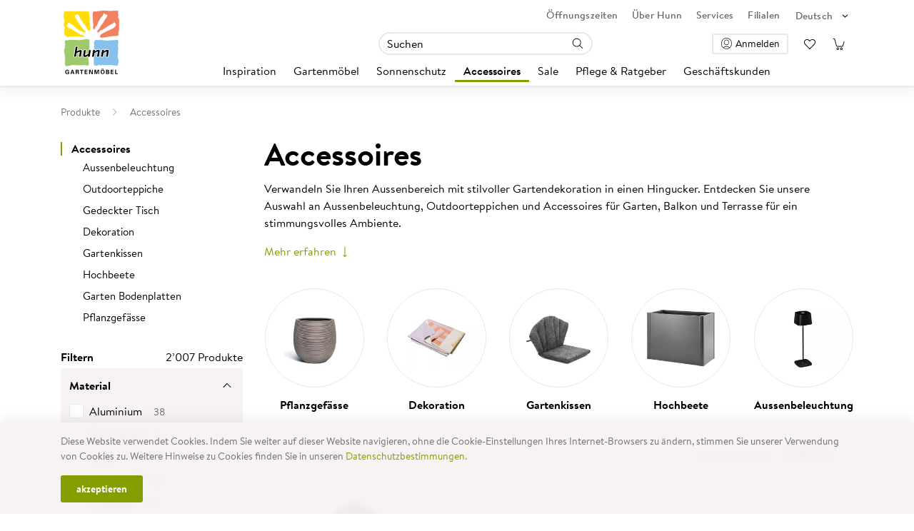

--- FILE ---
content_type: text/html; charset=utf-8
request_url: https://www.hunn.ch/produkte/accessoires-c11
body_size: 17515
content:
<!DOCTYPE html>
<html xmlns:v-bind="https://vuejs.org/v2/api/#v-bind" xmlns:v-slot="https://vuejs.org/v2/api/#v-slot" data-version="251.6.2-build.272" lang="de" prefix="og: http://ogp.me/ns# fb: http://ogp.me/ns/fb# article: http://ogp.me/ns/article#" xmlns="http://www.w3.org/1999/xhtml" data-builddate="Wed Dec 10 2025 10:23:01 GMT+0100 (Central European Standard Time)" xmlns:v-on="https://vuejs.org/v2/api/#v-on" data-name="c1" xmlns:v-model="https://vuejs.org/v2/api/#v-model">
	<head>
		<title>Accessoires - kaufen bei Hunn</title>
		<meta http-equiv="Content-Type" content="text/html; charset=utf-8" />
		<meta charset="utf-8" />
		<meta name="description" content="Accessoires online kaufen ✓ Grösste Gartenmöbel-Auswahl der Schweiz ✓ Ausstellung ✓ Höchste Qualität ✓ Exklusiv ✓ Sofort ab Lager ✓ Jetzt entdecken" />
		<meta name="viewport" content="width=device-width, initial-scale=1" />
		<meta name="author" content="Hunn Gartenmöbel" />
		<meta name="language" content="de" />
		<meta name="robots" content="index, follow" />
		<meta name="Generator" content="C1 CMS Foundation - Free Open Source from Orckestra and https://github.com/Orckestra/C1-CMS-Foundation" />
		<link rel="dns-prefetch" href="https://platform.hunn.ch" />
		<link rel="dns-prefetch" href="https://connect.facebook.net" />
		<link rel="dns-prefetch" href="https://embed.tawk.to" />
		<link rel="dns-prefetch" href="https://www.googletagmanager.com" />
		<link rel="preconnect" href="https://platform.hunn.ch" />
		<link rel="preconnect" href="https://embed.tawk.to" />
		<link rel="preconnect" href="https://www.googletagmanager.com" />
		<link rel="icon" type="image/x-icon" href="/Frontend/build/favicon.ico" />
		<link id="AltLang_de" rel="alternate" href="https://www.hunn.ch/produkte/accessoires-c11" hreflang="de" />
		<link id="AltLang_fr" rel="alternate" href="https://www.hunn.ch/fr/produits/accessoires-c11" hreflang="fr" />
		<link id="Canonical" rel="canonical" href="https://www.hunn.ch/produkte/accessoires-c11" />
		<link rel="next" href="https://www.hunn.ch/produkte/accessoires-c11?page=2" />
		<link rel="stylesheet" href="/Frontend/build/static/ready.css?version=251.6.2-build.272" />
		<link href="/Frontend/build/css/account.55b1bc3e.css" rel="prefetch" />
		<link href="/Frontend/build/css/base-layout.b37b8223.css" rel="prefetch" />
		<link href="/Frontend/build/css/basket.9b854f41.css" rel="prefetch" />
		<link href="/Frontend/build/css/carousel.e613a92f.css" rel="prefetch" />
		<link href="/Frontend/build/css/checkout.fd071a44.css" rel="prefetch" />
		<link href="/Frontend/build/css/cms-icons.5683a966.css" rel="prefetch" />
		<link href="/Frontend/build/css/common.1ceef89f.css" rel="prefetch" />
		<link href="/Frontend/build/css/content.2a112a97.css" rel="prefetch" />
		<link href="/Frontend/build/css/controls.28961e2e.css" rel="prefetch" />
		<link href="/Frontend/build/css/product-configurator.186425a8.css" rel="prefetch" />
		<link href="/Frontend/build/css/product-search.19e550a9.css" rel="prefetch" />
		<link href="/Frontend/build/css/product.94aa2ae0.css" rel="prefetch" />
		<link href="/Frontend/build/css/storeclerk.76bf8dff.css" rel="prefetch" />
		<link href="/Frontend/build/css/video-player.34bb2312.css" rel="prefetch" />
		<link href="/Frontend/build/js/account.4c1a87e5.js" rel="prefetch" />
		<link href="/Frontend/build/js/base-layout.4a962708.js" rel="prefetch" />
		<link href="/Frontend/build/js/basket.dfc476be.js" rel="prefetch" />
		<link href="/Frontend/build/js/carousel.c509b5b3.js" rel="prefetch" />
		<link href="/Frontend/build/js/checkout.2eca7c47.js" rel="prefetch" />
		<link href="/Frontend/build/js/cms-icons.2a9f2778.js" rel="prefetch" />
		<link href="/Frontend/build/js/common.da9ba2c2.js" rel="prefetch" />
		<link href="/Frontend/build/js/content.bd427379.js" rel="prefetch" />
		<link href="/Frontend/build/js/controls.4efe904d.js" rel="prefetch" />
		<link href="/Frontend/build/js/gtm.8fc872f2.js" rel="prefetch" />
		<link href="/Frontend/build/js/product-configurator.da024689.js" rel="prefetch" />
		<link href="/Frontend/build/js/product-search.6415368f.js" rel="prefetch" />
		<link href="/Frontend/build/js/product.ac99357a.js" rel="prefetch" />
		<link href="/Frontend/build/js/public-icons-a.d36ed959.js" rel="prefetch" />
		<link href="/Frontend/build/js/public-icons-c.ac9c8ee0.js" rel="prefetch" />
		<link href="/Frontend/build/js/public-icons-d.a0a74b78.js" rel="prefetch" />
		<link href="/Frontend/build/js/public-icons-e.88b749ba.js" rel="prefetch" />
		<link href="/Frontend/build/js/public-icons-f.9d98f0ef.js" rel="prefetch" />
		<link href="/Frontend/build/js/public-icons-h.6156e5a0.js" rel="prefetch" />
		<link href="/Frontend/build/js/public-icons-i.6b5e807d.js" rel="prefetch" />
		<link href="/Frontend/build/js/public-icons-l.d41eb79c.js" rel="prefetch" />
		<link href="/Frontend/build/js/public-icons-m.4a1b642f.js" rel="prefetch" />
		<link href="/Frontend/build/js/public-icons-p.1108a8c2.js" rel="prefetch" />
		<link href="/Frontend/build/js/public-icons-r.8262dec2.js" rel="prefetch" />
		<link href="/Frontend/build/js/public-icons-s.96b87279.js" rel="prefetch" />
		<link href="/Frontend/build/js/public-icons-t.5db1de4b.js" rel="prefetch" />
		<link href="/Frontend/build/js/public-icons-u.4beda88a.js" rel="prefetch" />
		<link href="/Frontend/build/js/public-icons-v.4b558166.js" rel="prefetch" />
		<link href="/Frontend/build/js/public-icons-w.650a3a78.js" rel="prefetch" />
		<link href="/Frontend/build/js/public-icons-z.4f8bcf0e.js" rel="prefetch" />
		<link href="/Frontend/build/js/storeclerk.b093d8f5.js" rel="prefetch" />
		<link href="/Frontend/build/js/video-player.45348182.js" rel="prefetch" />
		<link href="/Frontend/build/css/app.app.8873bfe9a00fb88bcea7.css" rel="preload" as="style" />
		<link href="/Frontend/build/js/app.app.8873bfe9a00fb88bcea7.js" rel="preload" as="script" />
		<link href="/Frontend/build/js/bootstrap-vue-components.2238f19f.js" rel="preload" as="script" />
		<link href="/Frontend/build/js/bootstrap-vue-icons.e8c5acb6.js" rel="preload" as="script" />
		<link href="/Frontend/build/js/bootstrap-vue.168d0e85.js" rel="preload" as="script" />
		<link href="/Frontend/build/js/chunk-vendors.aac0d28b.js" rel="preload" as="script" />
		<link href="/Frontend/build/js/date-fns.a2fd9b08.js" rel="preload" as="script" />
		<link href="/Frontend/build/js/lodash.21c23e46.js" rel="preload" as="script" />
		<link href="/Frontend/build/js/popper.cfea7422.js" rel="preload" as="script" />
		<link href="/Frontend/build/js/vue-dist.b91dcef2.js" rel="preload" as="script" />
		<link href="/Frontend/build/js/vuex.d27cf36c.js" rel="preload" as="script" />
		<link href="/Frontend/build/css/app.app.8873bfe9a00fb88bcea7.css" rel="stylesheet" />
		<script>
			window.dataLayer = window.dataLayer || [];
			dataLayer.push({
				'event': 'dataLayerInit',
				'user': {
					'client_type': 'b2c',
					'login_status': 'false'
				},
				'page': {
					'pageType': 'Produkt'
				}
			});
		</script>
		<script>(function(w,d,s,l,i){w[l]=w[l]||[];w[l].push({'gtm.start':
new Date().getTime(),event:'gtm.js'});var f=d.getElementsByTagName(s)[0],
j=d.createElement(s),dl=l!='dataLayer'?'&amp;l='+l:'';j.async=true;j.src=
'https://www.googletagmanager.com/gtm.js?id='+i+dl;f.parentNode.insertBefore(j,f);
})(window,document,'script','dataLayer','GTM-KNLGWW3');</script>
		<script type="text/javascript">
			var Tawk_API = Tawk_API || {}, Tawk_LoadStart = new Date();
			(function () {
				var s1 = document.createElement("script"), s0 = document.getElementsByTagName("script")[0];
				s1.async = true;
				s1.src = 'https://embed.tawk.to/5e7de00335bcbb0c9aaaf97a/default';
				s1.charset = 'UTF-8';
				s1.setAttribute('crossorigin', '*');
				s0.parentNode.insertBefore(s1, s0);
			})();
		</script>
		<script type="application/ld+json">
		{
  "@context": "https://schema.org/",
  "@type": "WebPage",
  "url": "https://www.hunn.ch/produkte/accessoires-c11",
  "publisher": {
    "@type": "Organization",
    "name": "Hunn"
  },
  "breadcrumb": {
    "@type": "BreadcrumbList",
    "itemListElement": [
      {
        "@type": "ListItem",
        "position": 1,
        "item": {
          "@id": "https://www.hunn.ch/",
          "name": "Startseite"
        }
      },
      {
        "@type": "ListItem",
        "position": 2,
        "item": {
          "@id": "https://www.hunn.ch/produkte",
          "name": "Produkte"
        }
      },
      {
        "@type": "ListItem",
        "position": 3,
        "item": {
          "@id": "https://www.hunn.ch/produkte/accessoires-c11",
          "name": "Accessoires"
        }
      }
    ]
  }
}
	</script>
		<!--Start of Tawk.to Script-->
<!--End of Tawk.to Script-->
	</head>
	<body>
		<noscript>
			<iframe src="https://www.googletagmanager.com/ns.html?id=GTM-KNLGWW3" height="0" width="0" style="display:none;visibility:hidden"></iframe>
		</noscript>
		<div id="app">
			<header>
				<div class="container">
					<div class="row flex-nowrap no-gutters align-items-end align-items-md-center justify-content-between">
						<div class="mr-4 col-auto">
							<header-logo href="/" aria-label="Zur Home Seite" img-alt="Hunn Gartenmöbel" img-width="86" img-height="96"></header-logo>
							<button class="header-menutoggle"><span class="menutoggle-burger"><span class="burger-patty"></span><span class="burger-patty"></span><span class="burger-patty"></span></span><span class="menutoggle-text">Menu</span></button>
						</div>
						<div class="col d-flex flex-column justify-content-between position-relative">
							<div class="align-self-end">
								<nav class="metanavigation">
									<a class="meta-action" href="/ueber-hunn/oeffnungszeiten">Öffnungszeiten</a>
									<a class="meta-action" href="/ueber-hunn">Über Hunn</a>
									<a class="meta-action" href="/services">Services</a>
									<a class="meta-action" href="/ueber-hunn/filialen">Filialen</a>
									<header-languagenavigation v-bind:translations="{&#39;header&#39;:&#39;Sprache wählen&#39;}" v-bind:cultures="[{&#39;href&#39;:&#39;/produkte/accessoires-c11&#39;,&#39;text&#39;:&#39;Deutsch&#39;,&#39;active&#39;:true},{&#39;href&#39;:&#39;/fr/produits/accessoires-c11&#39;,&#39;text&#39;:&#39;Französisch&#39;,&#39;active&#39;:false}]"></header-languagenavigation>
								</nav>
							</div>
							<div class="search-row row align-self-stretch no-gutters align-items-end align-items-md-center justify-content-end justify-content-md-between">
								<div class="col-lg-2"></div>
								<div class="order-lg-2 col-auto">
									<header-user-menu>
										<header-account v-bind:login="{&#39;href&#39;:&#39;https://www.hunn.ch/login?redirect=%2fprodukte%2faccessoires-c11&#39;,&#39;text&#39;:&#39;Anmelden&#39;,&#39;rel&#39;:&#39;nofollow&#39;}" v-bind:menu="null" v-bind:logout="{&#39;href&#39;:&#39;https://www.hunn.ch/login/logout?redirect=%2fprodukte%2faccessoires-c11&#39;,&#39;text&#39;:&#39;Abmelden&#39;,&#39;rel&#39;:&#39;nofollow&#39;}" v-bind:translations="{&#39;menu_Header_ClientNumber&#39;:&#39;Kunden-Nr. {number}&#39;}"></header-account>
										<div class="d-flex">
											<header-wishlist href="/merkliste" v-bind:translations="{&#39;popover_ActionType_ItemAdded&#39;:&#39;Der Artikel {product.name} wurde zu Ihrer Merkliste hinzugefügt&#39;,&#39;popover_ActionType_ItemChanged&#39;:&#39;Der Artikel {product.name} wurde auf Ihrer Merkliste aktualisiert&#39;,&#39;popover_ActionType_ItemDeleted&#39;:&#39;Der Artikel {product.name} wurde von Ihrer Merkliste entfernt&#39;,&#39;popover_ActionType_Error&#39;:&#39;Es ist leider ein Fehler aufgetreten: {errorMessage[$i18n.locale]}&#39;,&#39;popover_BasketButton&#39;:&#39;Zur Merkliste&#39;}"></header-wishlist>
											<header-shoppingcart href="/checkout" v-bind:translations="{&#39;popover_ActionType_ItemAdded&#39;:&#39;Der Artikel {product.name} wurde {quantityChange} Mal Ihrem Einkaufswagen hinzugefügt.&#39;,&#39;popover_ActionType_ItemChanged&#39;:&#39;Der Artikel {product.name} wurde in Ihrem Einkaufswagen angepasst.&#39;,&#39;popover_ActionType_ItemDeleted&#39;:&#39;Der Artikel {product.name} wurde {quantityChange} Mal aus Ihrem Einkaufswagen entfernt.&#39;,&#39;popover_ActionType_Error&#39;:&#39;Es ist leider ein Fehler aufgetreten: {errorMessage.de-CH}&#39;,&#39;popover_BasketButton&#39;:&#39;Zum Einkaufswagen&#39;}"></header-shoppingcart>
										</div>
									</header-user-menu>
								</div>
								<div class="col-lg-auto">
									<header-search v-bind:translations="{&#39;form_Input_Placeholder&#39;:&#39;Suchen&#39;,&#39;form_Reset&#39;:&#39;Suchen&#39;,&#39;results_Categories_Title&#39;:&#39;Kategorien&#39;,&#39;results_Categories_NoResults&#39;:&#39;Keine Ergebnisse für «{query}»&#39;,&#39;results_WebsiteContents_Title&#39;:&#39;Inhalte&#39;,&#39;results_WebsiteContents_NoResults&#39;:&#39;Keine Ergebnisse für «{query}»&#39;,&#39;results_Products_Title&#39;:&#39;Produkte&#39;,&#39;results_Products_NoResults&#39;:&#39;Keine Ergebnisse für «{query}»&#39;}">
										<template v-slot:showmoreproducts="{ queryString }">
											<a v-bind:href="&#39;/produkte?query=&#39;+ queryString">Alle Produkte anzeigen 
												<lazy-icon icon="arrow-long-right"></lazy-icon>
											</a>
										</template>
									</header-search>
								</div>
							</div>
							<nav class="header-menu">
								<div class="menu-container">
									<lazy-icon id="BackCaretIcon" icon="caret-left" scale="0.65" class="d-none d-lg-none"></lazy-icon>
									<lazy-icon id="ForwardCaretIcon" icon="caret-right" scale="0.65" class="d-none d-lg-none"></lazy-icon>
									<ul class="main-items">
										<li class="main-item back-to-mainnav d-none d-lg-none">
											<a href="#" class="main-item-link" aria-hidden="True">
												<lazy-icon icon="caret-left" scale="0.65"></lazy-icon> Hauptnavigation 
											</a>
										</li>
										<li class="main-item ">
											<a href="/inspiration" class="main-item-link"> Inspiration</a>
											<div class="mega-dropdown">
												<div class="left-content">
													<ul class="menu-items">
														<li class="menu-item ignore-mobile"><a href="/inspiration" class="item-link"> Inspiration</a></li>
														<li class="menu-item"><a href="/inspiration/gartentrends" class="item-link"> Gartentrends</a></li>
														<li class="menu-item"><a href="/inspiration/shopthelook" class="item-link"> Shop the Look</a></li>
														<li class="menu-item"><a href="/inspiration/virtueller-rundgang" class="item-link"> Virtueller Rundgang</a></li>
														<li class="menu-item"><a href="/inspiration/stilfinder" class="item-link"> Stilfinder</a></li>
													</ul>
												</div>
												<div class="right-content default-content">
													<div class="addon-image">
														<a href="/inspiration">
															<img src="/media/dc346154-58a4-4177-95e8-5ebacb8be47f/8OiDDQ/Navigation/gartenlounge-stahl-anthrazit-bilbao-485x243px.jpg" alt="Inspiration" />
															<span>Alle Inspirationen entdecken 
																<lazy-icon icon="arrow-long-right"></lazy-icon>
															</span>
														</a>
													</div>
													<b-button class="close-button">
														<lazy-icon icon="add" rotate="45deg"></lazy-icon>
													</b-button>
												</div>
											</div>
										</li>
										<li class="main-item ">
											<a href="/produkte/gartenmoebel-c1" class="main-item-link"> Gartenmöbel</a>
											<div class="mega-dropdown">
												<div class="left-content">
													<ul class="menu-items">
														<li class="menu-item has-right-content ignore-mobile">
															<a href="/produkte/gartenmoebel-c1" class="item-link"> Gartenmöbel</a>
															<div class="right-content">
																<div class="row no-gutters">
																	<div class="col-lg-4">
																		<div class="content-group">
																			<div class="group-title">Materialien</div>
																			<ul>
																				<li class="menu-item "><a href="/produkte/gartenmoebel-c1?material=aluminium" class="item-link">Gartenmöbel Aluminium</a></li>
																				<li class="menu-item "><a href="/produkte/gartenmoebel-c1?material=edelstahl" class="item-link">Gartenmöbel Edelstahl</a></li>
																				<li class="menu-item "><a href="/produkte/gartenmoebel-c1?material=rope" class="item-link">Gartenmöbel Rope</a></li>
																				<li class="menu-item "><a href="/produkte/gartenmoebel-c1?material=stahl" class="item-link">Gartenmöbel Stahl</a></li>
																				<li class="menu-item "><a href="/produkte/gartenmoebel-c1?material=rattan" class="item-link">Gartenmöbel Rattan</a></li>
																				<li class="menu-item "><a href="/produkte/gartenmoebel-c1?material=holz" class="item-link">Gartenmöbel Holz</a></li>
																				<li class="menu-item "><a href="/produkte/gartenmoebel-c1?material=kunststoff" class="item-link">Gartenmöbel Kunststoff</a></li>
																			</ul>
																		</div>
																	</div>
																	<div class="col-lg-4">
																		<div class="content-group">
																			<div class="group-title">Marke</div>
																			<ul>
																				<li class="menu-item "><a href="/produkte/gartenmoebel-c1?hersteller=hunn_gartenmobel" class="item-link">Hunn Gartenmöbel</a></li>
																				<li class="menu-item "><a href="/produkte/gartenmoebel-c1?hersteller=biohort" class="item-link">Biohort Gartenmöbel</a></li>
																				<li class="menu-item "><a href="/produkte/gartenmoebel-c1?hersteller=lafuma_mobilier" class="item-link">Lafuma Mobilier Gartenmöbel</a></li>
																				<li class="menu-item "><a href="/produkte/gartenmoebel-c1?hersteller=nardi" class="item-link">Nardi Gartenmöbel</a></li>
																				<li class="menu-item "><a href="/produkte/gartenmoebel-c1?hersteller=schaffner" class="item-link">Schaffner Gartenmöbel</a></li>
																				<li class="menu-item "><a href="/produkte/gartenmoebel-c1?hersteller=vermobil" class="item-link">Vermobil Gartenmöbel</a></li>
																				<li class="menu-item "><a href="/produkte/gartenmoebel-c1?hersteller=zumsteg" class="item-link">Zumsteg Gartenmöbel</a></li>
																			</ul>
																		</div>
																	</div>
																	<div class="col-lg-4"></div>
																</div>
																<b-button class="close-button">
																	<lazy-icon icon="add" rotate="45deg"></lazy-icon>
																</b-button>
															</div>
														</li>
														<li class="menu-item has-right-content">
															<a href="/produkte/gartenlounges-c2" class="item-link"> Gartenlounges</a>
															<div class="right-content">
																<div class="row no-gutters">
																	<div class="col-lg-4">
																		<div class="content-group">
																			<div class="group-title default-group">Typen</div>
																			<ul>
																				<li class="menu-item "><a href="/produkte/gartenlounge-set-c13" class="item-link">Gartenlounge Set</a></li>
																				<li class="menu-item "><a href="/produkte/dininglounge-c14" class="item-link">Dininglounge</a></li>
																				<li class="menu-item "><a href="/produkte/sonneninsel-c15" class="item-link">Sonneninsel</a></li>
																				<li class="menu-item "><a href="/produkte/daybed-c16" class="item-link">Daybed</a></li>
																				<li class="menu-item "><a href="/produkte/lounge-einzelelemente-c17" class="item-link">Lounge Einzelelemente</a></li>
																				<li class="menu-item "><a href="/produkte/loungezubehoer-c18" class="item-link">Loungezubehör</a></li>
																				<li class="menu-item "><a href="/produkte/loungetisch-c136" class="item-link">Loungetisch</a></li>
																			</ul>
																		</div>
																	</div>
																	<div class="col-lg-4">
																		<div class="content-group">
																			<div class="group-title">Materialien</div>
																			<ul>
																				<li class="menu-item "><a href="/produkte/gartenlounges-c2?material=rattan" class="item-link">Gartenlounge Rattan</a></li>
																				<li class="menu-item "><a href="/produkte/gartenlounges-c2?material=rope" class="item-link">Gartenlounge Rope</a></li>
																				<li class="menu-item "><a href="/produkte/gartenlounges-c2?material=aluminium" class="item-link">Gartenlounge Aluminium</a></li>
																				<li class="menu-item "><a href="/produkte/gartenlounges-c2?material=edelstahl" class="item-link">Gartenlounge Edelstahl</a></li>
																				<li class="menu-item "><a href="/produkte/gartenlounges-c2?material=holz" class="item-link">Gartenlounge Holz</a></li>
																				<li class="menu-item "><a href="/produkte/gartenlounges-c2?material=kunststoff" class="item-link">Gartenlounge Kunststoff</a></li>
																				<li class="menu-item "><a href="/produkte/gartenlounges-c2?material=stahl" class="item-link">Gartenlounge Stahl</a></li>
																			</ul>
																		</div>
																	</div>
																	<div class="col-lg-4"></div>
																</div>
																<b-button class="close-button">
																	<lazy-icon icon="add" rotate="45deg"></lazy-icon>
																</b-button>
															</div>
														</li>
														<li class="menu-item has-right-content">
															<a href="/produkte/gartentische-c3" class="item-link"> Gartentische</a>
															<div class="right-content">
																<div class="row no-gutters">
																	<div class="col-lg-4">
																		<div class="content-group">
																			<div class="group-title default-group">Typen</div>
																			<ul>
																				<li class="menu-item "><a href="/produkte/gartentisch-set-c19" class="item-link">Gartentisch Set</a></li>
																				<li class="menu-item "><a href="/produkte/garten-esstisch-c20" class="item-link">Garten Esstisch</a></li>
																				<li class="menu-item "><a href="/produkte/gartentisch-ausziehbar-c21" class="item-link">Gartentisch ausziehbar</a></li>
																				<li class="menu-item "><a href="/produkte/gartentisch-klappbar-c22" class="item-link">Gartentisch klappbar</a></li>
																				<li class="menu-item "><a href="/produkte/balkontisch-c23" class="item-link">Balkontisch</a></li>
																				<li class="menu-item "><a href="/produkte/bartisch-c24" class="item-link">Bartisch</a></li>
																				<li class="menu-item "><a href="/produkte/beistelltisch-c25" class="item-link">Beistelltisch</a></li>
																				<li class="menu-item "><a href="/produkte/gartentischplatte-c26" class="item-link">Gartentischplatte</a></li>
																			</ul>
																		</div>
																	</div>
																	<div class="col-lg-4">
																		<div class="content-group">
																			<div class="group-title">Materialien</div>
																			<ul>
																				<li class="menu-item "><a href="/produkte/gartentische-c3?material=keramik" class="item-link">Gartentisch Keramik</a></li>
																				<li class="menu-item "><a href="/produkte/gartentische-c3?material=hpl" class="item-link">Gartentisch HPL</a></li>
																				<li class="menu-item "><a href="/produkte/gartentische-c3?material=stahl" class="item-link">Gartentisch Stahl</a></li>
																				<li class="menu-item "><a href="/produkte/gartentische-c3?material=holz" class="item-link">Gartentisch Holz</a></li>
																				<li class="menu-item "><a href="/produkte/gartentische-c3?material=granit" class="item-link">Gartentisch Granit</a></li>
																				<li class="menu-item "><a href="/produkte/gartentische-c3?material=fiberglas" class="item-link">Gartentisch Fiberglas</a></li>
																				<li class="menu-item "><a href="/produkte/gartentische-c3?material=rattan" class="item-link">Gartentisch Rattan</a></li>
																				<li class="menu-item "><a href="/produkte/gartentische-c3?material=edelstahl" class="item-link">Gartentisch Edelstahl</a></li>
																			</ul>
																		</div>
																	</div>
																	<div class="col-lg-4">
																		<div class="content-group">
																			<div class="group-title">Formen</div>
																			<ul>
																				<li class="menu-item "><a href="/produkte/gartentische-c3?form=rechteckig" class="item-link">Gartentisch rechteckig</a></li>
																				<li class="menu-item "><a href="/produkte/gartentische-c3?form=rund" class="item-link">Gartentisch rund</a></li>
																				<li class="menu-item "><a href="/produkte/gartentische-c3?form=quadratisch" class="item-link">Gartentisch quadratisch</a></li>
																				<li class="menu-item "><a href="/produkte/gartentische-c3?form=oval" class="item-link">Gartentisch oval</a></li>
																			</ul>
																		</div>
																	</div>
																</div>
																<b-button class="close-button">
																	<lazy-icon icon="add" rotate="45deg"></lazy-icon>
																</b-button>
															</div>
														</li>
														<li class="menu-item has-right-content">
															<a href="/produkte/gartenstuehle-c4" class="item-link"> Gartenstühle</a>
															<div class="right-content">
																<div class="row no-gutters">
																	<div class="col-lg-4">
																		<div class="content-group">
																			<div class="group-title default-group">Typen</div>
																			<ul>
																				<li class="menu-item "><a href="/produkte/stapelstuhl-c27" class="item-link">Stapelstuhl</a></li>
																				<li class="menu-item "><a href="/produkte/klappstuhl-c28" class="item-link">Klappstuhl</a></li>
																				<li class="menu-item "><a href="/produkte/hochlehner-c29" class="item-link">Hochlehner</a></li>
																				<li class="menu-item "><a href="/produkte/barstuhl-c30" class="item-link">Barstuhl</a></li>
																				<li class="menu-item "><a href="/produkte/haengesessel-c31" class="item-link">Hängesessel</a></li>
																				<li class="menu-item "><a href="/produkte/gartenhocker-c32" class="item-link">Gartenhocker</a></li>
																				<li class="menu-item "><a href="/produkte/pouf-c33" class="item-link">Pouf</a></li>
																			</ul>
																		</div>
																	</div>
																	<div class="col-lg-4">
																		<div class="content-group">
																			<div class="group-title">Materialien</div>
																			<ul>
																				<li class="menu-item "><a href="/produkte/gartenstuehle-c4?material=aluminium" class="item-link">Gartenstuhl Aluminium</a></li>
																				<li class="menu-item "><a href="/produkte/gartenstuehle-c4?material=edelstahl" class="item-link">Gartenstuhl Edelstahl</a></li>
																				<li class="menu-item "><a href="/produkte/gartenstuehle-c4?material=rope" class="item-link">Gartenstuhl Rope</a></li>
																				<li class="menu-item "><a href="/produkte/gartenstuehle-c4?material=stahl" class="item-link">Gartenstuhl Stahl</a></li>
																				<li class="menu-item "><a href="/produkte/gartenstuehle-c4?material=rattan" class="item-link">Gartenstuhl Rattan</a></li>
																				<li class="menu-item "><a href="/produkte/gartenstuehle-c4?material=holz" class="item-link">Gartenstuhl Holz</a></li>
																				<li class="menu-item "><a href="/produkte/gartenstuehle-c4?material=kunststoff" class="item-link">Gartenstuhl Kunststoff</a></li>
																			</ul>
																		</div>
																	</div>
																	<div class="col-lg-4"></div>
																</div>
																<b-button class="close-button">
																	<lazy-icon icon="add" rotate="45deg"></lazy-icon>
																</b-button>
															</div>
														</li>
														<li class="menu-item has-right-content">
															<a href="/produkte/liegestuehle-c5" class="item-link"> Liegestühle</a>
															<div class="right-content">
																<div class="row no-gutters">
																	<div class="col-lg-4">
																		<div class="content-group">
																			<div class="group-title default-group">Typen</div>
																			<ul>
																				<li class="menu-item "><a href="/produkte/gartenliege-c34" class="item-link">Gartenliege</a></li>
																				<li class="menu-item "><a href="/produkte/liegestuhl-klappbar-c35" class="item-link">Liegestuhl klappbar</a></li>
																				<li class="menu-item "><a href="/produkte/sonneninsel-c36" class="item-link">Sonneninsel</a></li>
																				<li class="menu-item "><a href="/produkte/relaxsessel-c37" class="item-link">Relaxsessel</a></li>
																				<li class="menu-item "><a href="/produkte/haengesessel-c38" class="item-link">Hängesessel</a></li>
																				<li class="menu-item "><a href="/produkte/recamiere-c39" class="item-link">Recamiere</a></li>
																				<li class="menu-item "><a href="/produkte/daybed-c40" class="item-link">Daybed</a></li>
																			</ul>
																		</div>
																	</div>
																	<div class="col-lg-4">
																		<div class="content-group">
																			<div class="group-title">Materialien</div>
																			<ul>
																				<li class="menu-item "><a href="/produkte/liegestuehle-c5?material=aluminium" class="item-link">Liegestuhl Aluminium</a></li>
																				<li class="menu-item "><a href="/produkte/liegestuehle-c5?material=edelstahl" class="item-link">Liegestuhl Edelstahl</a></li>
																				<li class="menu-item "><a href="/produkte/liegestuehle-c5?material=stahl" class="item-link">Liegestuhl Stahl</a></li>
																				<li class="menu-item "><a href="/produkte/liegestuehle-c5?material=rope" class="item-link">Liegestuhl Rope</a></li>
																				<li class="menu-item "><a href="/produkte/liegestuehle-c5?material=rattan" class="item-link">Liegestuhl Rattan</a></li>
																				<li class="menu-item "><a href="/produkte/liegestuehle-c5?material=holz" class="item-link">Liegestuhl Holz</a></li>
																				<li class="menu-item "><a href="/produkte/liegestuehle-c5?material=kunststoff" class="item-link">Liegestuhl Kunststoff</a></li>
																			</ul>
																		</div>
																	</div>
																	<div class="col-lg-4"></div>
																</div>
																<b-button class="close-button">
																	<lazy-icon icon="add" rotate="45deg"></lazy-icon>
																</b-button>
															</div>
														</li>
														<li class="menu-item has-right-content">
															<a href="/produkte/balkonmoebel-c6" class="item-link"> Balkonmöbel</a>
															<div class="right-content">
																<div class="row no-gutters">
																	<div class="col-lg-4">
																		<div class="content-group">
																			<div class="group-title default-group">Typen</div>
																			<ul>
																				<li class="menu-item "><a href="/produkte/balkontisch-c41" class="item-link">Balkontisch</a></li>
																				<li class="menu-item "><a href="/produkte/balkonstuhl-c42" class="item-link">Balkonstuhl</a></li>
																				<li class="menu-item "><a href="/produkte/balkon-lounge-c43" class="item-link">Balkon Lounge</a></li>
																			</ul>
																		</div>
																	</div>
																	<div class="col-lg-4"></div>
																	<div class="col-lg-4"></div>
																</div>
																<b-button class="close-button">
																	<lazy-icon icon="add" rotate="45deg"></lazy-icon>
																</b-button>
															</div>
														</li>
														<li class="menu-item has-right-content">
															<a href="/produkte/gartenbaenke-c7" class="item-link"> Gartenbänke</a>
															<div class="right-content">
																<div class="row no-gutters">
																	<div class="col-lg-4">
																		<div class="content-group">
																			<div class="group-title default-group">Typen</div>
																			<ul>
																				<li class="menu-item "><a href="/produkte/gartensitzbank-c44" class="item-link">Gartensitzbank</a></li>
																				<li class="menu-item "><a href="/produkte/hollywoodschaukel-c45" class="item-link">Hollywoodschaukel</a></li>
																			</ul>
																		</div>
																	</div>
																	<div class="col-lg-4">
																		<div class="content-group">
																			<div class="group-title">Materialien</div>
																			<ul>
																				<li class="menu-item "><a href="/produkte/gartenbaenke-c7?material=edelstahl" class="item-link">Gartenbank Edelstahl</a></li>
																				<li class="menu-item "><a href="/produkte/gartenbaenke-c7?material=rattan" class="item-link">Gartenbank Rattan</a></li>
																				<li class="menu-item "><a href="/produkte/gartenbaenke-c7?material=holz" class="item-link">Gartenbank Holz</a></li>
																				<li class="menu-item "><a href="/produkte/gartenbaenke-c7?material=stahl" class="item-link">Gartenbank Stahl</a></li>
																				<li class="menu-item "><a href="/produkte/gartenbaenke-c7?material=rope" class="item-link">Gartenbank Rope</a></li>
																				<li class="menu-item "><a href="/produkte/gartenbaenke-c7?material=aluminium" class="item-link">Gartenbank Aluminium</a></li>
																			</ul>
																		</div>
																	</div>
																	<div class="col-lg-4"></div>
																</div>
																<b-button class="close-button">
																	<lazy-icon icon="add" rotate="45deg"></lazy-icon>
																</b-button>
															</div>
														</li>
														<li class="menu-item has-right-content">
															<a href="/produkte/aufbewahrung--schutz-c8" class="item-link"> Aufbewahrung &amp; Schutz</a>
															<div class="right-content">
																<div class="row no-gutters">
																	<div class="col-lg-4">
																		<div class="content-group">
																			<div class="group-title default-group">Typen</div>
																			<ul>
																				<li class="menu-item "><a href="/produkte/kissenbox-c46" class="item-link">Kissenbox</a></li>
																				<li class="menu-item "><a href="/produkte/geraeteschrank-c47" class="item-link">Geräteschrank</a></li>
																				<li class="menu-item "><a href="/produkte/geraetehaus-c137" class="item-link">Gerätehaus</a></li>
																				<li class="menu-item "><a href="/produkte/schutzhuelle-c48" class="item-link">Schutzhülle</a></li>
																				<li class="menu-item "><a href="/produkte/servierwagen-c49" class="item-link">Servierwagen</a></li>
																				<li class="menu-item "><a href="/produkte/gartenregal-c50" class="item-link">Gartenregal</a></li>
																				<li class="menu-item "><a href="/produkte/pflegemittel-c51" class="item-link">Pflegemittel</a></li>
																			</ul>
																		</div>
																	</div>
																	<div class="col-lg-4"></div>
																	<div class="col-lg-4"></div>
																</div>
																<b-button class="close-button">
																	<lazy-icon icon="add" rotate="45deg"></lazy-icon>
																</b-button>
															</div>
														</li>
														<li class="menu-item"><a href="/produkte/outlet-c9" class="item-link"> Outlet</a></li>
														<li class="menu-item"><a href="/produkte/geschenkgutschein-c144" class="item-link"> Geschenkgutschein</a></li>
													</ul>
												</div>
												<div class="right-content default-content">
													<div class="addon-image">
														<a href="/produkte/gartenmoebel-c1">
															<img src="/media/567fc8bc-0fcd-48b8-a273-6f7dfbbeb798/n26QKA/Navigation/gartenlounge-stahl-taupe-granada-485x243px.jpg" alt="Alle Gartenmöbel anzeigen" />
															<span>Alle Gartenmöbel anzeigen 
																<lazy-icon icon="arrow-long-right"></lazy-icon>
															</span>
														</a>
													</div>
													<b-button class="close-button">
														<lazy-icon icon="add" rotate="45deg"></lazy-icon>
													</b-button>
												</div>
											</div>
										</li>
										<li class="main-item ">
											<a href="/produkte/sonnenschutz-c10" class="main-item-link"> Sonnenschutz</a>
											<div class="mega-dropdown">
												<div class="left-content">
													<ul class="menu-items">
														<li class="menu-item ignore-mobile"><a href="/produkte/sonnenschutz-c10" class="item-link"> Sonnenschutz</a></li>
														<li class="menu-item has-right-content">
															<a href="/produkte/sonnenschirme-c52" class="item-link"> Sonnenschirme</a>
															<div class="right-content">
																<div class="row no-gutters">
																	<div class="col-lg-4">
																		<div class="content-group">
																			<div class="group-title default-group">Typen</div>
																			<ul>
																				<li class="menu-item "><a href="/produkte/mittelstockschirm-c55" class="item-link">Mittelstockschirm</a></li>
																				<li class="menu-item "><a href="/produkte/ampelschirm-c56" class="item-link">Ampelschirm</a></li>
																				<li class="menu-item "><a href="/produkte/grossschirm-c145" class="item-link">Grossschirm</a></li>
																				<li class="menu-item "><a href="/produkte/sonnenschirmstaender-c57" class="item-link">Sonnenschirmständer</a></li>
																				<li class="menu-item "><a href="/produkte/sonnenschirm-zubehoer-c58" class="item-link">Sonnenschirm Zubehör</a></li>
																				<li class="menu-item "><a href="/produkte/sonnenschirm-schutzhuelle-c59" class="item-link">Sonnenschirm Schutzhülle</a></li>
																			</ul>
																		</div>
																	</div>
																	<div class="col-lg-4">
																		<div class="content-group">
																			<div class="group-title">Marke</div>
																			<ul>
																				<li class="menu-item "><a href="/produkte/sonnenschirme-c52?hersteller=glatz_ag" class="item-link">Glatz Sonnenschirm</a></li>
																				<li class="menu-item "><a href="/produkte/sonnenschirme-c52?hersteller=jardinico" class="item-link">Jardinico Sonnenschirm</a></li>
																			</ul>
																		</div>
																	</div>
																	<div class="col-lg-4"></div>
																</div>
																<b-button class="close-button">
																	<lazy-icon icon="add" rotate="45deg"></lazy-icon>
																</b-button>
															</div>
														</li>
														<li class="menu-item"><a href="/produkte/sichtschutz-garten-c53" class="item-link"> Sichtschutz Garten</a></li>
														<li class="menu-item"><a href="/produkte/pergola-c54" class="item-link"> Pergola</a></li>
													</ul>
												</div>
												<div class="right-content default-content">
													<div class="addon-image">
														<a href="/produkte/sonnenschutz-c10">
															<img src="/media/567fc8bc-0fcd-48b8-a273-6f7dfbbeb798/n26QKA/Navigation/gartenlounge-stahl-taupe-granada-485x243px.jpg" alt="Alle Sonnenschutz Produkte anzeigen" />
															<span>Alle Sonnenschutz Produkte anzeigen 
																<lazy-icon icon="arrow-long-right"></lazy-icon>
															</span>
														</a>
													</div>
													<b-button class="close-button">
														<lazy-icon icon="add" rotate="45deg"></lazy-icon>
													</b-button>
												</div>
											</div>
										</li>
										<li class="main-item active">
											<a href="/produkte/accessoires-c11" class="main-item-link"> Accessoires</a>
											<div class="mega-dropdown">
												<div class="left-content">
													<ul class="menu-items">
														<li class="menu-item active ignore-mobile"><a href="/produkte/accessoires-c11" class="item-link"> Accessoires</a></li>
														<li class="menu-item"><a href="/produkte/aussenbeleuchtung-c60" class="item-link"> Aussenbeleuchtung</a></li>
														<li class="menu-item"><a href="/produkte/outdoorteppiche-c61" class="item-link"> Outdoorteppiche</a></li>
														<li class="menu-item has-right-content">
															<a href="/produkte/gedeckter-tisch-c62" class="item-link"> Gedeckter Tisch</a>
															<div class="right-content">
																<div class="row no-gutters">
																	<div class="col-lg-4">
																		<div class="content-group">
																			<div class="group-title default-group">Typen</div>
																			<ul>
																				<li class="menu-item "><a href="/produkte/tischset-c67" class="item-link">Tischset</a></li>
																				<li class="menu-item "><a href="/produkte/tischlaeufer-c68" class="item-link">Tischläufer</a></li>
																				<li class="menu-item "><a href="/produkte/servietten-c69" class="item-link">Servietten</a></li>
																				<li class="menu-item "><a href="/produkte/olivenoel-c70" class="item-link">Olivenöl</a></li>
																			</ul>
																		</div>
																	</div>
																	<div class="col-lg-4"></div>
																	<div class="col-lg-4"></div>
																</div>
																<b-button class="close-button">
																	<lazy-icon icon="add" rotate="45deg"></lazy-icon>
																</b-button>
															</div>
														</li>
														<li class="menu-item has-right-content">
															<a href="/produkte/dekoration-c138" class="item-link"> Dekoration</a>
															<div class="right-content">
																<div class="row no-gutters">
																	<div class="col-lg-4">
																		<div class="content-group">
																			<div class="group-title default-group">Typen</div>
																			<ul>
																				<li class="menu-item "><a href="/produkte/kerzen-c142" class="item-link">Kerzen</a></li>
																				<li class="menu-item "><a href="/produkte/decken-c143" class="item-link">Decken</a></li>
																				<li class="menu-item "><a href="/produkte/seife-c139" class="item-link">Seife</a></li>
																				<li class="menu-item "><a href="/produkte/felle-c140" class="item-link">Felle</a></li>
																				<li class="menu-item "><a href="/produkte/stoff-am-meter-c141" class="item-link">Stoff am Meter</a></li>
																				<li class="menu-item "><a href="/produkte/kuechentuecher-c153" class="item-link">Küchentücher</a></li>
																				<li class="menu-item "><a href="/produkte/waermekissen-c160" class="item-link">Wärmekissen</a></li>
																			</ul>
																		</div>
																	</div>
																	<div class="col-lg-4"></div>
																	<div class="col-lg-4"></div>
																</div>
																<b-button class="close-button">
																	<lazy-icon icon="add" rotate="45deg"></lazy-icon>
																</b-button>
															</div>
														</li>
														<li class="menu-item has-right-content">
															<a href="/produkte/gartenkissen-c63" class="item-link"> Gartenkissen</a>
															<div class="right-content">
																<div class="row no-gutters">
																	<div class="col-lg-4">
																		<div class="content-group">
																			<div class="group-title default-group">Typen</div>
																			<ul>
																				<li class="menu-item "><a href="/produkte/sitzkissen-c71" class="item-link">Sitzkissen</a></li>
																				<li class="menu-item "><a href="/produkte/sesselkissen-c72" class="item-link">Sesselkissen</a></li>
																				<li class="menu-item "><a href="/produkte/loungekissen-c73" class="item-link">Loungekissen</a></li>
																				<li class="menu-item "><a href="/produkte/liegekissen-c74" class="item-link">Liegekissen</a></li>
																				<li class="menu-item "><a href="/produkte/bankkissen-c75" class="item-link">Bankkissen</a></li>
																				<li class="menu-item "><a href="/produkte/hockerkissen-c76" class="item-link">Hockerkissen</a></li>
																				<li class="menu-item "><a href="/produkte/zierkissen-c77" class="item-link">Zierkissen</a></li>
																				<li class="menu-item "><a href="/produkte/felle-c78" class="item-link">Felle</a></li>
																				<li class="menu-item "><a href="/produkte/stoff-am-meter-c79" class="item-link">Stoff am Meter</a></li>
																			</ul>
																		</div>
																	</div>
																	<div class="col-lg-4"></div>
																	<div class="col-lg-4"></div>
																</div>
																<b-button class="close-button">
																	<lazy-icon icon="add" rotate="45deg"></lazy-icon>
																</b-button>
															</div>
														</li>
														<li class="menu-item"><a href="/produkte/hochbeete-c65" class="item-link"> Hochbeete</a></li>
														<li class="menu-item"><a href="/produkte/garten-bodenplatten-c66" class="item-link"> Garten Bodenplatten</a></li>
														<li class="menu-item"><a href="/produkte/pflanzgefaesse-c135" class="item-link"> Pflanzgefässe</a></li>
													</ul>
												</div>
												<div class="right-content default-content">
													<div class="addon-image">
														<a href="/produkte/accessoires-c11">
															<img src="/media/567fc8bc-0fcd-48b8-a273-6f7dfbbeb798/n26QKA/Navigation/gartenlounge-stahl-taupe-granada-485x243px.jpg" alt="Alle Accessoirs anzeigen" />
															<span>Alle Accessoirs anzeigen 
																<lazy-icon icon="arrow-long-right"></lazy-icon>
															</span>
														</a>
													</div>
													<b-button class="close-button">
														<lazy-icon icon="add" rotate="45deg"></lazy-icon>
													</b-button>
												</div>
											</div>
										</li>
										<li class="main-item ">
											<a href="/produkte/sale-c12" class="main-item-link"> Sale</a>
											<div class="mega-dropdown">
												<div class="left-content">
													<ul class="menu-items">
														<li class="menu-item ignore-mobile"><a href="/produkte/sale-c12" class="item-link"> Sale</a></li>
														<li class="menu-item"><a href="/produkte/gartenmoebel-sets-sale-c85" class="item-link"> Gartenmöbel Sets Sale</a></li>
														<li class="menu-item"><a href="/produkte/gartentische-sale-c86" class="item-link"> Gartentische Sale</a></li>
														<li class="menu-item"><a href="/produkte/gartenstuehle-sale-c87" class="item-link"> Gartenstühle Sale</a></li>
														<li class="menu-item"><a href="/produkte/gartenlounges-sale-c88" class="item-link"> Gartenlounges Sale</a></li>
														<li class="menu-item"><a href="/produkte/liegestuehle-sale-c89" class="item-link"> Liegestühle Sale</a></li>
														<li class="menu-item"><a href="/produkte/gartenbaenke-sale-c90" class="item-link"> Gartenbänke Sale</a></li>
														<li class="menu-item"><a href="/produkte/aufbewahrung--schutz-sale-c91" class="item-link"> Aufbewahrung &amp; Schutz Sale</a></li>
														<li class="menu-item"><a href="/produkte/sonnenschutz-sale-c92" class="item-link"> Sonnenschutz Sale</a></li>
														<li class="menu-item"><a href="/produkte/accessoires-sale-c93" class="item-link"> Accessoires Sale</a></li>
													</ul>
												</div>
												<div class="right-content default-content">
													<div class="addon-image">
														<a href="/produkte/sale-c12">
															<img src="/media/567fc8bc-0fcd-48b8-a273-6f7dfbbeb798/n26QKA/Navigation/gartenlounge-stahl-taupe-granada-485x243px.jpg" alt="Alle Sale Produkte anzeigen" />
															<span>Alle Sale Produkte anzeigen 
																<lazy-icon icon="arrow-long-right"></lazy-icon>
															</span>
														</a>
													</div>
													<b-button class="close-button">
														<lazy-icon icon="add" rotate="45deg"></lazy-icon>
													</b-button>
												</div>
											</div>
										</li>
										<li class="main-item ">
											<a href="/pflegeundratgeber" class="main-item-link"> Pflege &amp; Ratgeber</a>
											<div class="mega-dropdown">
												<div class="left-content">
													<ul class="menu-items">
														<li class="menu-item ignore-mobile"><a href="/pflegeundratgeber" class="item-link"> Pflege &amp; Ratgeber</a></li>
														<li class="menu-item"><a href="/produkte/pflegemittel-c51" class="item-link"> Pflegemittel</a></li>
														<li class="menu-item"><a href="/pflegeundratgeber/pflegehinweise" class="item-link"> Pflegehinweise</a></li>
														<li class="menu-item"><a href="/pflegeundratgeber/materialkunde" class="item-link"> Materialkunde</a></li>
														<li class="menu-item"><a href="/pflegeundratgeber/ratgeber" class="item-link"> Ratgeber</a></li>
													</ul>
												</div>
												<div class="right-content default-content">
													<div class="addon-image">
														<a href="/pflegeundratgeber">
															<img src="/media/9840ac38-abcf-4d9a-923c-206b90e40d89/G6IRMg/Navigation/pflege-und-ratgeber-gartenkissen-485x243px.jpg" alt="Pflege &amp; Ratgeber" />
															<span>Alle Beiträge entdecken 
																<lazy-icon icon="arrow-long-right"></lazy-icon>
															</span>
														</a>
													</div>
													<b-button class="close-button">
														<lazy-icon icon="add" rotate="45deg"></lazy-icon>
													</b-button>
												</div>
											</div>
										</li>
										<li class="main-item ">
											<a href="/geschaeftskunden" class="main-item-link"> Geschäftskunden</a>
											<div class="mega-dropdown">
												<div class="left-content">
													<ul class="menu-items">
														<li class="menu-item ignore-mobile"><a href="/geschaeftskunden" class="item-link"> Geschäftskunden</a></li>
														<li class="menu-item"><a href="/geschaeftskunden/geschaeftskundensortiment" class="item-link"> Geschäftskundensortiment</a></li>
														<li class="menu-item"><a href="/geschaeftskunden/katalog-gastrolinie" class="item-link"> Katalog Gastrolinie</a></li>
														<li class="menu-item"><a href="/geschaeftskunden/referenzen" class="item-link"> Referenzobjekte</a></li>
														<li class="menu-item"><a href="/geschaeftskunden/gastro-services" class="item-link"> Services</a></li>
														<li class="menu-item"><a href="/geschaeftskunden/gastro-kontakt" class="item-link"> Kontakt</a></li>
														<li class="menu-item"><a href="/geschaeftskunden/ratgeber" class="item-link"> Ratgeber</a></li>
													</ul>
												</div>
												<div class="right-content default-content">
													<div class="addon-image"><a href="/geschaeftskunden"><img src="/media/2a9802f0-ec6b-41c2-83b0-6e75beeabdfd/I39Ozg/Navigation/gartenstuhl-edelstahl-textilene-porto-485x243px.jpg" alt="Geschäftskunden" /></a></div>
													<b-button class="close-button">
														<lazy-icon icon="add" rotate="45deg"></lazy-icon>
													</b-button>
												</div>
											</div>
										</li>
										<li class="main-item main-item-metanavigation d-lg-none">
											<nav class="metanavigation">
												<a class="meta-action" href="/ueber-hunn/oeffnungszeiten">Öffnungszeiten</a>
												<a class="meta-action" href="/ueber-hunn">Über Hunn</a>
												<a class="meta-action" href="/services">Services</a>
												<a class="meta-action" href="/ueber-hunn/filialen">Filialen</a>
												<header-languagenavigation v-bind:translations="{&#39;header&#39;:&#39;Sprache wählen&#39;}" v-bind:cultures="[{&#39;href&#39;:&#39;/produkte/accessoires-c11&#39;,&#39;text&#39;:&#39;Deutsch&#39;,&#39;active&#39;:true},{&#39;href&#39;:&#39;/fr/produits/accessoires-c11&#39;,&#39;text&#39;:&#39;Französisch&#39;,&#39;active&#39;:false}]"></header-languagenavigation>
											</nav>
										</li>
									</ul>
								</div>
							</nav>
						</div>
					</div>
				</div>
			</header>
			<main>
				<div id="MainContent" class="container">
					<c-breadcrumb v-bind:items="[{&quot;text&quot;:&quot;Produkte&quot;,&quot;href&quot;:&quot;/produkte&quot;,&quot;active&quot;:false},{&quot;text&quot;:&quot;Accessoires&quot;,&quot;href&quot;:&quot;/produkte/accessoires-c11&quot;,&quot;active&quot;:false}]" v-bind:translations="{&#39;backlink&#39;:&#39;Zurück&#39;}"></c-breadcrumb>
					<c-search search-type="product" v-bind:translations="{&#39;query_Title&#39;:&#39;Ergebnisse zu {query}&#39;,&#39;filter_Title&#39;:&#39;Filtern&#39;,&#39;filter_ResetAll&#39;:&#39;Alle Filter zurücksetzen&#39;,&#39;filter_Toggle&#39;:&#39;Filter&#39;,&#39;filter_Menu_Close&#39;:&#39;Zurück&#39;,&#39;filter_Menu_Resetfilter&#39;:&#39;Diesen Filter zurücksetzen&#39;,&#39;filter_Menu_Show_Count0&#39;:&#39;{count} Produkte anzeigen&#39;,&#39;filter_Menu_Show_Count1&#39;:&#39;{count} Produkt anzeigen&#39;,&#39;filter_Menu_Show_CountX&#39;:&#39;{count} Produkte anzeigen&#39;,&#39;sorting_Label&#39;:&#39;Sortieren nach&#39;,&#39;results_Count0&#39;:&#39;{count} Produkte&#39;,&#39;results_Count1&#39;:&#39;{count} Produkt&#39;,&#39;results_CountX&#39;:&#39;{count} Produkte&#39;,&#39;results_SubsetCount0&#39;:&#39;{subset} von {count} Produkten&#39;,&#39;results_SubsetCount1&#39;:&#39;{subset} von {count} Produkt&#39;,&#39;results_SubsetCountX&#39;:&#39;{subset} von {count} Produkten&#39;,&#39;results_Loadmore&#39;:&#39;weitere Ergebnisse anzeigen&#39;,&#39;results_States_DeliveryStateAvailable&#39;:&#39;Sofort verfügbar&#39;,&#39;results_States_DeliveryStateSomeAvailable&#39;:&#39;{stockAmount} Stück sofort verfügbar&#39;,&#39;results_States_DeliveryStateAvailableInSomeWeeks&#39;:&#39;Lieferbar in 3-4 Wochen&#39;,&#39;results_States_DeliveryStateUnavailable&#39;:&#39;Aktuell nicht lieferbar&#39;,&#39;results_States_DeliveryStateAvailable4To6Weeks&#39;:&#39;Lieferbar in 4-6 Wochen, abholbereit in ca. 2 Wochen&#39;,&#39;results_States_DeliveryStateAvailable6To8Weeks&#39;:&#39;Lieferbar in 6-8 Wochen&#39;,&#39;results_States_DeliveryStateFastDelivery&#39;:&#39;Lieferbar in 2 bis 4 Wochen, abholbereit in ca. 5 Tagen&#39;,&#39;results_States_DeliveryStateUnknown&#39;:&#39;Unbekannt&#39;,&#39;results_States_InExact&#39;:&#39;Lieferbar in {restockTime} {restockUnit}&#39;,&#39;results_States_RestockUnit_T&#39;:&#39;Tagen&#39;,&#39;results_States_RestockUnit_W&#39;:&#39;Wochen&#39;,&#39;results_States_RestockUnit_M&#39;:&#39;Monaten&#39;,&#39;scrolltop&#39;:&#39;Nach oben&#39;,&#39;readmore_Showmore&#39;:&#39;Mehr anzeigen&#39;,&#39;readmore_Showless&#39;:&#39;Weniger anzeigen&#39;}" v-bind:extended-hidden-filters="[&#39;kategorien-urlslugs&#39;]" v-bind:initial-filters="[{&quot;key&quot;:&quot;kategorien-urlslugs&quot;,&quot;values&quot;:[&quot;accessoires-c11&quot;]}]" v-bind:show-single-filter-title="false" v-bind:promobox-display-index="-1">
						<template v-slot:noresults="">
							<h6>Es konnten keine Produkte gefunden werden</h6>
							<p>Filter anpassen und/oder eine andere Produktkategorie wählen.</p>
							<b-button href="/produkte" variant="outline-control">Zur vollen Produktsuche</b-button>
						</template>
						<template v-slot:categorylist="">
							<ul>
								<li data-categoryid="c11" class="active ">
									<a href="/produkte/accessoires-c11">Accessoires</a>
									<ul>
										<li data-categoryid="c60" class=" "><a href="/produkte/aussenbeleuchtung-c60">Aussenbeleuchtung</a></li>
										<li data-categoryid="c61" class=" "><a href="/produkte/outdoorteppiche-c61">Outdoorteppiche</a></li>
										<li data-categoryid="c62" class=" "><a href="/produkte/gedeckter-tisch-c62">Gedeckter Tisch</a></li>
										<li data-categoryid="c138" class=" "><a href="/produkte/dekoration-c138">Dekoration</a></li>
										<li data-categoryid="c63" class=" "><a href="/produkte/gartenkissen-c63">Gartenkissen</a></li>
										<li data-categoryid="c65" class=" "><a href="/produkte/hochbeete-c65">Hochbeete</a></li>
										<li data-categoryid="c66" class=" "><a href="/produkte/garten-bodenplatten-c66">Garten Bodenplatten</a></li>
										<li data-categoryid="c135" class=" "><a href="/produkte/pflanzgefaesse-c135">Pflanzgefässe</a></li>
									</ul>
								</li>
							</ul>
						</template>
						<template v-slot:afterloadmorebutton="">
							<ul class="seo">
								<li><a href="https://www.hunn.ch/produkte/accessoires-c11?page=2">2</a></li>
								<li><a href="https://www.hunn.ch/produkte/accessoires-c11?page=3">3</a></li>
								<li><a href="https://www.hunn.ch/produkte/accessoires-c11?page=4">4</a></li>
								<li><a href="https://www.hunn.ch/produkte/accessoires-c11?page=5">5</a></li>
								<li><a href="https://www.hunn.ch/produkte/accessoires-c11?page=6">6</a></li>
							</ul>
						</template>
						<template v-slot:introcontent="">
							<h1 class="h3">Accessoires</h1>
							<p xmlns="">Verwandeln Sie Ihren Aussenbereich mit stilvoller Gartendekoration in einen Hingucker. Entdecken Sie unsere Auswahl an Aussenbeleuchtung, Outdoorteppichen und Accessoires für Garten, Balkon und Terrasse für ein stimmungsvolles Ambiente.</p>
							<c-scroll-to-anker-link anker-id="OutroContent">Mehr erfahren
								<lazy-icon icon="arrow-long-down"></lazy-icon>
							</c-scroll-to-anker-link>
							<div class="my-4 horizontal-scroller scroller-extended-width">
								<ul class="category-hotlinks scroll-target">
									<li class="category-hotlink">
										<a href="/produkte/pflanzgefaesse-c135" class="stretched-link"></a>
										<div class="hotlink-image"><img src="/media/75c2e72e-ed0f-4b7b-92ff-c8c2333218ce/-CYY_Q/Hotlinks/Accessoires/pflanzgefäss-cartello-kunststoff-marone-1000x667px" alt="Pflanzgefässe" /></div>
										<div class="h6 hotlink-text">Pflanzgefässe</div>
									</li>
									<li class="category-hotlink">
										<a href="/produkte/dekoration-c138" class="stretched-link"></a>
										<div class="hotlink-image"><img src="/media/c8e838d4-0f40-4395-9985-d7f048783cbe/pFjTRw/Hotlinks/Accessoires/dekoration-sander-plaid-farbig-1000x667px" alt="Dekoration" /></div>
										<div class="h6 hotlink-text">Dekoration</div>
									</li>
									<li class="category-hotlink">
										<a href="/produkte/gartenkissen-c63" class="stretched-link"></a>
										<div class="hotlink-image"><img src="/media/917cf820-36ba-47a9-9aca-5f586027efab/bvIyfQ/Hotlinks/Accessoires/gartenkissen-elegance-tropical-grau-1000x667px" alt="Gartenkissen" /></div>
										<div class="h6 hotlink-text">Gartenkissen</div>
									</li>
									<li class="category-hotlink">
										<a href="/produkte/hochbeete-c65" class="stretched-link"></a>
										<div class="hotlink-image"><img src="/media/3d9ad335-1b48-4a96-970a-4d798b4c1c9e/EzD8vA/Hotlinks/Accessoires/biohort-hochbeet-belvedere-stahl-dunkelgrau-metallic-1000x667px" alt="Hochbeete" /></div>
										<div class="h6 hotlink-text">Hochbeete</div>
									</li>
									<li class="category-hotlink">
										<a href="/produkte/aussenbeleuchtung-c60" class="stretched-link"></a>
										<div class="hotlink-image"><img src="/media/9596e284-6914-4617-8c3c-2a97091ff5dc/MDSwKA/Hotlinks/Accessoires/aussenleuchte-capri-aluminium-schwarz-1000x667px" alt="Aussenbeleuchtung" /></div>
										<div class="h6 hotlink-text">Aussenbeleuchtung</div>
									</li>
								</ul>
								<button class="btn btn-link btn-scroll-left">
									<lazy-icon icon="caret-left"></lazy-icon>
								</button>
								<button class="btn btn-link btn-scroll-right">
									<lazy-icon icon="caret-right"></lazy-icon>
								</button>
							</div>
						</template>
						<template v-slot:outrocontent="">
							<c-anker id="OutroContent"></c-anker>
							<div class="category-content">
								<h2 xmlns="">Wohlfühlen und ankommen – Gartendekorationen sorgen für Gemütlichkeit</h2>
								<p xmlns="">Der heimische Garten ist viel mehr als lediglich ein wenig Grün vor dem Haus. Der Garten ist sowohl Ruheort als auch der Mittelpunkt für lebhafte Familienfeste und Grillpartys. Und was wäre ein Garten ohne die passende Aussenbeleuchtung, kuschelige Gartenkissen und kleine Details, die dem Aussenbereich eine ganz persönliche Note verleihen? Hunn Gartenmöbel bietet deshalb passend zu Ihren Gartenmöbeln auch stilvolle Accessoires für den Aussenbereich an. Entdecken Sie Outdoorteppiche, Laternen, Kuscheldecken und vieles mehr<span style="background-color: white;">.</span></p>
								<p xmlns=""><br /></p>
								<h2 xmlns="">Stimmungsvolles Licht dank passender Aussenbeleuchtung</h2>
								<p xmlns="">Bringen Sie Licht ins Dunkel und geniessen Sie die lauen Sommerabende in einem stimmigen Ambiente. Entdecken Sie unsere vielfältige Auswahl an <a href="/produkte/aussenbeleuchtung-c60" rel="noopener noreferrer" target="_blank">Aussenlampen</a>, die multifunktional nutzbar sind, als Lautsprecher, Blumentopf, Getränkekühler und Lichtquelle. Wenn Sie es lieber natürlich mögen, dann erhellen Sie Ihren Aussenbereich mit Laternen, Kerzen oder einem knisternden Feuer. Oder nutzen Sie die Kraft der Sonne und zaubern Sie mit Solarlampen wunderschöne Lichtschattenspiele auf Ihre Terrasse.</p>
								<p xmlns=""><br /></p>
								<h2 xmlns="">Outdoorteppiche bringen Wärme auf Terrasse und Balkon</h2>
								<p xmlns="">Ob rechteckig oder rund bei uns finden Sie Outdoorteppiche in vielen Variationen. Im Frühsommer sind Steinbeläge auf Terrassen oft noch kühl - da kommt ein Outdoorteppich genau richtig und sorgt für ein angenehm warmes Gefühl. Zudem sorgt ein Outdoorteppich für farblich passende Akzente und viel Gemütlichkeit. Abhilfe verschafft ein hochwertiger <a href="/produkte/outdoorteppiche-c61" rel="noopener noreferrer" target="_blank">Outdoorteppich</a> von Hunn. Diese speziell für den Aussenbereich produzierten Teppiche sind robust und einfach zu reinigen - dank den Poly<span style="color: rgb(52, 52, 52);">propylen-Fasern, mit welchen die Feuchtigkeit nicht aufgenommen wird. Die wasserfesten Fasern lassen sich problemlos mit dem Gartenschlauch oder auf ähnlich einfache Art säubern und halten somit Regen und anderen Witterungsbedingungen stand. </span></p>
								<p xmlns=""><br /></p>
								<h2 xmlns="">Ein gedeckter Tisch sorgt für Stimmung im Garten</h2>
								<p xmlns=""><span style="background-color: white;">Zu einem schönen Garten gehört auch die passende Dekoration auf dem Gartentisch. Ein passendes Tischset oder ein schöner Tischläufer </span><span style="color: rgb(52, 52, 52);">sind praktisch und schön zugleich, denn Sie schützen Ihren Gartentisch und verleihen jeder Mahlzeit einen festlichen Auftritt. Passende Tischwäsche bringt Stimmung auf den Gartentisch. </span>Mit<span style="background-color: white;"> den Accessoires von Hunn verleihen Sie jeder Mahlzeit einen festlichen Auftritt, denn die passende Tischwäsche bringt Stimmung auf den Gartentisch. Unsere Tischsets sind aus hochwertigen Materialien und in vielen Farbtönen erhältlich. Schlichte oder gewagte Muster in bester Stoffqualität finden Sie in unserer Auswahl an </span><a href="/produkte/tischset-c67" rel="noopener noreferrer" target="_blank" style="background-color: white;">Tischsets</a><span style="background-color: white;">, </span><a href="/produkte/tischlaeufer-c68" rel="noopener noreferrer" target="_blank" style="background-color: white;">Tischläufern</a><span style="background-color: white;"> und </span><a href="/produkte/servietten-c69" rel="noopener noreferrer" target="_blank" style="background-color: white;">Servietten</a><span style="background-color: white;">.</span></p>
								<p xmlns=""><br /></p>
								<h2 xmlns="">Weiche und kuschelige Gartenkissen von Hunn</h2>
								<p xmlns="">Ob für ein kurzes Nickerchen auf der Gartenlounge oder als Dekoaccessoire: <a href="/produkte/gartenkissen-c63" rel="noopener noreferrer" target="_blank">Gartenkissen</a> sind im Outdoorbereich nicht wegzudenken. Sie sorgen für absoluten Komfort und laden zum Verweilen ein. Sobald die Sonne sich wieder häufiger zeigt, wird es Zeit, den Garten wohnlich und bequem herzurichten. Da gehören nebst den neuen, trendigen Outdoor-Polsterlounges und Gartenstühlen auch entsprechende Accessoires dazu, die für viel Wohlbehagen sorgen und zum Relaxen einladen. Das Angebot ist gross: Entdecken Sie Loungekissen, Zierkissen sowie Liegekissen und viele mehr.</p>
								<p xmlns=""><br /></p>
								<h2 xmlns="">Eine grüne Gartenoase – Hochbeete sind dekorativ</h2>
								<p xmlns="">Verleihen Sie Ihrem Outdoorbereich den letzten Schliff. Denn natürliches Grün in Form von Pflanzen wirkt beruhigend und ist äusserst dekorativ. Des Weiteren schmeckt die eigene Ernte doch immer am besten. Hochbeete liegen immer mehr im Trend und sind perfekt für das eigene Anbauen von Gemüse und Kräutern geeignet. Ein erhöhtes Beet dient dabei nicht nur als Pflanzengefäss, sondern besitzt auch einige andere Annehmlichkeiten, welche ein herkömmliches Gartenbeet nicht bieten kann. Nebst dem praktischen Nutzen dient ein Hochbeet auch ideal als Raumtrenner. Mit einer schönen Bepflanzung wird auf eine zurückhaltende Art und Weise eine dekorative Trennung auf dem Balkon oder Garten geschaffen.</p>
								<p xmlns=""><br /></p>
								<h2 xmlns="">Accessoires für den Garten – auch in unserer Ausstellung</h2>
								<p xmlns="">Entdecken Sie die grosse Auswahl an Dekorationsartikeln für den Aussenbereich in unserem Online-Shop. Darüber hinaus finden Sie in unserer Ausstellung in Bremgarten täglich frische Floristikarrangements und inspirierende Dekoideen für eine stimmige Tischdekoration. </p>
							</div>
						</template>
					</c-search>
				</div>
			</main>
			<footer>
				<c-fact-banner class="not-indented-mobile">
					<c-columns>
						<template v-slot:col-1="">
							<c-fact-item icon-name="truck">Eigener Liefer- und Montageservice</c-fact-item>
						</template>
						<template v-slot:col-2="">
							<c-fact-item icon-name="switzerland">Grösste Gartenmöbelauswahl der Schweiz</c-fact-item>
						</template>
						<template v-slot:col-3="">
							<c-fact-item icon-name="diamond">Überdurchschnittliche Garantieleistung</c-fact-item>
						</template>
					</c-columns>
					<h4 class="text-center"><br /><strong>Hunn - rundum sorglos einkaufen</strong></h4>
					<p class="text-center">Seit 35 Jahren spezialisiert sich Hunn Gartenmöbel AG auf qualitativ hochstehende und wetterfeste Möbel für Garten, Balkon und Terrasse. Das <a href="/produkte/gartenmoebel-c1" title="Gartenmöbel">Gartenmöbel</a> Sortiment umfasst die grösste Auswahl an <a href="/produkte/gartenstuehle-c4" title="Gartenstühle">Gartenstühlen</a>, <a href="/produkte/gartentische-c3" title="Gartentischen">Gartentischen</a>, <a href="/produkte/gartenlounges-c2" title="Gartenlounges">Gartenlounges</a> und <a href="/produkte/sonnenschirme-c52" title="Sonnenschirme">Sonnenschirmen</a>. Als 2-Personenbetrieb gestartet, zählen heute 100 Mitarbeitende zur Hunn-Familie, die alles daran setzen Ihre Vorstellungen für den perfekten Outdoorbereich umzusetzen. Dabei hilft uns die langjährige Erfahrung in der Beratung von Privatkunden wie auch von Kunden aus den Bereichen Gastronomie, Hotellerie, Heime und Schwimmbäder.</p>
				</c-fact-banner>
				<div class="footer">
					<div class="container">
						<div class="footer-contents">
							<div class="row">
								<div class="col-md">
									<div class="content-block">
										<h6 class="font-medium">Hauptgeschäft</h6>
										<p>Fischbacherstrasse 15<br />5620 Bremgarten<br />Tel. +41 56 633 99 88</p>
									</div>
									<div class="content-block">
										<h6 class="font-medium">Filiale</h6>
										<p>Bernstrasse 3-5<br />3421 Lyssach<br />Tel. +41 34 447 40 40<br /><br /><a href="/ueber-hunn/oeffnungszeiten" title="Unsere Öffnungszeiten">Unsere Öffnungszeiten</a></p>
									</div>
								</div>
								<div class="col-md">
									<div class="content-block">
										<h6 class="font-medium">Kundendienst</h6>
										<p>Haben Sie Fragen zu unseren Services oder Produkten?</p>
										<ul>
											<li>
												<a href="tel:+41%2056 633 99 88">
													<lazy-icon icon="headset"></lazy-icon> +41 56 633 99 88
												</a>
											</li>
											<li>
												<a href="mailto:info@hunn.ch">
													<lazy-icon icon="envelope"></lazy-icon> info@hunn.ch
												</a>
											</li>
											<li>
												<a href="mailto:info@hunn.ch">
													<lazy-icon icon="search"></lazy-icon>
												</a>
												<a href="/services/retouren-und-garantie/reklamationen">Reklamationsformular</a>
											</li>
										</ul>
									</div>
								</div>
								<div class="col-md">
									<div class="content-block">
										<h6 class="font-medium">Newsletter abonnieren</h6>
										<b-button variant="light" href="/newsletter-anmeldung">Jetzt abonnieren</b-button>
									</div>
									<div class="content-block">
										<h6 class="font-medium">Folgen Sie Uns</h6>
										<ul class="list-socialmedia">
											<li>
												<a href="https://www.instagram.com/hunngartenmoebel/" title="Hunn AG auf Instagram" target="_blank">
													<lazy-icon icon="social-instagram"></lazy-icon>
												</a>
											</li>
											<li>
												<a href="https://www.youtube.com/channel/UCcE6IpX9wqKKZfPIWEysssQ" title="Hunn AG auf YouTube" target="_blank">
													<lazy-icon icon="social-youtube"></lazy-icon>
												</a>
											</li>
											<li>
												<a href="https://www.facebook.com/hunngartenmoebel" title="Hunn AG auf Facebook" target="_blank">
													<lazy-icon icon="social-facebook"></lazy-icon>
												</a>
											</li>
											<li>
												<a href="http://linkedin.com/company/hunngartenmoebel" title="Hunn AG auf LinkedIn" target="_blank">
													<lazy-icon icon="social-linkedin"></lazy-icon>
												</a>
											</li>
											<li>
												<a href="https://www.pinterest.ch/hunngartenmoebel" title="Hunn AG auf Pinterest" target="_blank">
													<lazy-icon icon="social-pinterest"></lazy-icon>
												</a>
											</li>
										</ul>
									</div>
								</div>
							</div>
						</div>
						<div class="footer-contents mb-5">
							<div class="row">
								<div class="col-md">
									<div class="content-block no-gap">
										<c-accordion v-bind:shapeless="true">
											<c-accordion-toggle target="FooterServices" size="lg" v-bind:toggle-disabled="!$root.isMobile">
												<h6 class="font-medium">Unser Service</h6>
											</c-accordion-toggle>
											<c-accordion-content id="FooterServices" group="FooterServices" v-bind:visible="!$root.isMobile">
												<div class="bottom-gap">
													<ul>
														<li><a href="/services/beratung" class="d-block">Beratung</a></li>
														<li><a href="/services/liefer-und-montageservice" class="d-block">Liefer- und Montageservice</a></li>
														<li><a href="/services/abholung-ab-lager" class="d-block">Abholung ab Lager</a></li>
														<li><a href="/services/retouren-und-garantie" class="d-block">Retouren &amp; Garantie</a></li>
														<li><a href="/services/ersatzteile" class="d-block">Ersatzteilservice</a></li>
														<li><a href="/services/faq" class="d-block">Häufig gestellte Fragen</a></li>
														<li><a href="/produkte/geschenkgutschein-c144" class="d-block">Geschenkgutscheine</a></li>
													</ul>
												</div>
											</c-accordion-content>
										</c-accordion>
									</div>
								</div>
								<div class="col-md">
									<div class="content-block no-gap">
										<c-accordion v-bind:shapeless="true">
											<c-accordion-toggle target="FooterHunn" size="lg" v-bind:toggle-disabled="!$root.isMobile">
												<h6 class="font-medium">Über Hunn</h6>
											</c-accordion-toggle>
											<c-accordion-content id="FooterHunn" group="FooterHunn" v-bind:visible="!$root.isMobile">
												<div class="bottom-gap">
													<ul>
														<li><a href="/ueber-hunn/unternehmen" class="d-block">Unternehmen</a></li>
														<li><a href="/ueber-hunn/filialen" class="d-block">Filialen</a></li>
														<li><a href="/ueber-hunn/offene-stellen" class="d-block">Karriere bei Hunn</a></li>
														<li><a href="/ueber-hunn/kundenzufriedenheit" class="d-block">Kundenzufriedenheit</a></li>
														<li><a href="/ueber-hunn/kontakt" class="d-block">Kontakt</a></li>
														<li><a href="/ueber-hunn/wiederverkaeufer" class="d-block">Wiederverkäufer</a></li>
														<li><a href="/ueber-hunn/medien" class="d-block">Medien</a></li>
													</ul>
												</div>
											</c-accordion-content>
										</c-accordion>
									</div>
								</div>
								<div class="col-md">
									<div class="content-block no-gap">
										<c-accordion v-bind:shapeless="true">
											<c-accordion-toggle target="FooterExploring" size="lg" v-bind:toggle-disabled="!$root.isMobile">
												<h6 class="font-medium">Entdecken</h6>
											</c-accordion-toggle>
											<c-accordion-content id="FooterExploring" group="FooterExploring" v-bind:visible="!$root.isMobile">
												<div class="bottom-gap">
													<ul>
														<li><a href="/inspiration/virtueller-rundgang" class="d-block">Virtueller Rundgang</a></li>
														<li><a href="/produkte/outlet-c9" class="d-block">Outlet</a></li>
														<li><a href="/services/gartenmoebel-kataloge" class="d-block">Kataloge</a></li>
													</ul>
												</div>
											</c-accordion-content>
										</c-accordion>
									</div>
									<div class="content-block no-gap">
										<c-accordion v-bind:shapeless="true">
											<c-accordion-toggle target="FooterPayment" size="lg" v-bind:toggle-disabled="!$root.isMobile">
												<h6 class="font-medium">Zahlungsmittel</h6>
											</c-accordion-toggle>
											<c-accordion-content id="FooterPayment" group="FooterPayment" v-bind:visible="!$root.isMobile">
												<div class="bottom-gap">
													<ul class="list-payment">
														<li><img src="/Frontend/build/images/payment/mastercard.svg" alt="Mastercard" width="48" height="32" loading="lazy" /></li>
														<li><img src="/Frontend/build/images/payment/visa.svg" alt="Visa" width="48" height="32" loading="lazy" /></li>
														<li><img src="/Frontend/build/images/payment/dinersclub.svg" alt="Diners Club" width="50" height="32" loading="lazy" /></li>
														<li><img src="/Frontend/build/images/payment/twint.svg" alt="Twint" width="95" height="32" loading="lazy" /><span class="sr-only">Â© PostFinance AG 2017, Alle Rechte vorbehalten</span></li>
														<li><img src="/Frontend/build/images/payment/postfinance.svg" alt="PostFinance" width="108" height="32" loading="lazy" /><span class="sr-only">Â© PostFinance AG 2017, Alle Rechte vorbehalten</span></li>
														<li>Vorkasse</li>
													</ul>
												</div>
											</c-accordion-content>
										</c-accordion>
									</div>
								</div>
							</div>
						</div>
						<nav class="footer-navigation"><a href="/agb">Allgemeine Geschäftsbedingungen</a><a href="/impressum">Impressum</a><a href="/datenschutz">Datenschutz</a><span>© 2026, Hunn Gartenmöbel</span></nav>
					</div>
				</div>
			</footer>
			<c-cookie-banner v-slot="{ close }">
				<p>Diese Website verwendet Cookies. Indem Sie weiter auf dieser Website navigieren, ohne die Cookie-Einstellungen Ihres Internet-Browsers zu ändern, stimmen Sie unserer Verwendung von Cookies zu. Weitere Hinweise zu Cookies finden Sie in unseren <span><a href="/datenschutz">Datenschutzbestimmungen.</a></span></p>
				<b-button variant="primary" size="sm" v-on:click="close">akzeptieren</b-button>
			</c-cookie-banner>
			<g-t-m action="pageView" v-bind:data="{ type: &#39;product&#39; }"></g-t-m>
			<gtm-promotion-impressions></gtm-promotion-impressions>
		</div>
		<script>
	        var servicePlatformConfiguration = {
  "baseUrl": "https://platform.hunn.ch",
  "isOnline": true
};
			var guiConfiguration = {
  "productBaseUrl": "/produkte",
  "productVariantBaseUrl": "/plainprodukte"
};
			var userProfile = null;
	</script>
		<noscript>
			<style>body:after { display: none!important; }</style>
		</noscript>
		<script type="text/javascript" src="/Frontend/build/js/bootstrap-vue-components.2238f19f.js"></script>
		<script type="text/javascript" src="/Frontend/build/js/bootstrap-vue-icons.e8c5acb6.js"></script>
		<script type="text/javascript" src="/Frontend/build/js/date-fns.a2fd9b08.js"></script>
		<script type="text/javascript" src="/Frontend/build/js/lodash.21c23e46.js"></script>
		<script type="text/javascript" src="/Frontend/build/js/popper.cfea7422.js"></script>
		<script type="text/javascript" src="/Frontend/build/js/vue-dist.b91dcef2.js"></script>
		<script type="text/javascript" src="/Frontend/build/js/vuex.d27cf36c.js"></script>
		<script type="text/javascript" src="/Frontend/build/js/bootstrap-vue.168d0e85.js"></script>
		<script type="text/javascript" src="/Frontend/build/js/chunk-vendors.aac0d28b.js"></script>
		<script type="text/javascript" src="/Frontend/build/js/app.app.8873bfe9a00fb88bcea7.js"></script>
	</body>
</html>

--- FILE ---
content_type: text/css
request_url: https://www.hunn.ch/Frontend/build/css/base-layout.b37b8223.css
body_size: 1799
content:
.dragger{width:100%}.dragger.is-draggable{overflow:hidden;cursor:grab;-webkit-user-select:none;-moz-user-select:none;user-select:none}.dragger.is-draggable.is-dragging{cursor:grabbing}.dragger.is-draggable.is-dragging *{cursor:inherit!important}.is-touch .dragger{overflow:auto;cursor:default;-webkit-user-select:initial;-moz-user-select:initial;user-select:initial}.header-account .dropdown .dropdown-menu{display:none!important}@media(max-width:991.98px){.header-account .btn:not(:hover):not(:active){background-color:transparent;border-color:transparent}.header-account .btn>span{position:absolute;width:1px;height:1px;padding:0;margin:-1px;overflow:hidden;clip:rect(0,0,0,0);white-space:nowrap;border:0}.header-account .dropdown .dropdown-toggle{position:relative}.header-account .dropdown .dropdown-toggle .toggle-handler{position:absolute;inset:0}.header-account .dropdown .account-menu{position:fixed;inset:0;overflow:hidden;overflow-y:auto}.header-account .dropdown .account-menu>div{box-shadow:0 8px 18px rgba(0,0,0,.05),inset 0 8px 18px rgba(0,0,0,.05)}}@media(min-width:992px){.header-account{position:relative}.header-account .btn{display:flex;align-items:center;max-width:250px}.header-account .btn>span{display:block;overflow:hidden;margin-left:.25rem;white-space:nowrap;text-overflow:ellipsis}.header-account .dropdown .account-menu{position:absolute;top:100%;right:0;float:left;margin-top:.25rem;width:auto;min-width:15rem;border:1px solid #ebe7e6;border-radius:4px;box-shadow:0 8px 18px rgba(0,0,0,.1)}}.header-banner{display:flex;align-items:flex-end;position:relative;padding:.6125rem 1.5rem;text-align:center}.header-banner>.container{position:relative;padding:0;letter-spacing:.06em}.header-banner>.container a{color:inherit;text-decoration:underline}.header-banner>.container .banner-close{display:block;position:absolute;bottom:calc(100% - 1.5em + .75rem);left:calc(100% + .75rem - .5em);line-height:1;color:inherit}.header-banner.headerbanner-enter-active,.header-banner.headerbanner-leave-active{transition:height .6s ease-out}@media(min-width:992px){.header-banner{position:static;padding:0}.header-banner>.container{padding:1.25rem 2rem;letter-spacing:.06em}.header-banner>.container .banner-close{bottom:auto;top:calc(50% - .5em);left:auto;right:calc(1rem - .5em)}}.header-logo{margin-top:.5rem;width:41.4px}.header-logo a{display:block}.header-logo a img{display:block;margin:0}@media(min-width:992px){.header-logo{margin-top:0;width:86.4px;transition:all .2s linear}.hide-header-nav .header-logo:not(.is-static){margin-right:27.9px;width:58.5px;transition:all .2s linear}}@media(max-width:991.98px){.languagenavigation{width:100%}.languagenavigation .dropdown-toggle{font-weight:400}.languagenavigation:not(.is-static) .dropdown-toggle{text-align:inherit;border-radius:0;box-shadow:none}.languagenavigation:not(.is-static) .dropdown-menu{position:fixed;top:auto;bottom:0;left:0;right:0;padding:.5rem 15px;border:0 none;border-radius:0}.languagenavigation:not(.is-static) .dropdown-menu .dropdown-header{padding-left:0;padding-right:0}.languagenavigation:not(.is-static) .dropdown-menu .dropdown-item{display:flex;justify-content:space-between;padding-left:0;padding-right:0;background-color:#fff;color:#000;border-radius:0}.languagenavigation.is-static .dropdown-toggle:not(:hover):not(:active){background-color:transparent;border-color:transparent}}@media(min-width:992px){.languagenavigation .dropdown-toggle{font-weight:400}.languagenavigation .dropdown-toggle:not(:hover):not(:active){background-color:transparent;border-color:transparent}.languagenavigation .dropdown-menu .dropdown-item{display:flex;justify-content:space-between}}.aspectratio{display:block;position:relative;width:100%}.aspectratio:before{display:block;content:""}.aspectratio.ratio-3x4{aspect-ratio:.75}.aspectratio.ratio-3x4:before{padding-top:133.3333333333%}.aspectratio.ratio-1x1{aspect-ratio:1}.aspectratio.ratio-1x1:before{padding-top:100%}.aspectratio.ratio-4x3{aspect-ratio:1.3333333333}.aspectratio.ratio-4x3:before{padding-top:75%}.aspectratio.ratio-2x1{aspect-ratio:2}.aspectratio.ratio-2x1:before{padding-top:50%}.aspectratio>span{display:flex;align-items:center;position:absolute;top:0;left:0;width:100%;height:100%}.header-search{position:relative}.header-search .search-backdrop{display:none;position:relative;z-index:1030}.header-search .search-form{display:flex;justify-content:space-between;align-items:center;position:relative;margin:.5rem 0;height:2rem;background-color:#fff;border:2px solid #ebe7e6;border-radius:2rem;z-index:1032}.header-search .search-form .search-input{flex:1 1 100%;margin:0;padding:0 .66rem;height:100%;background:none;border:0 none;outline:0 none;font-family:inherit;font-size:inherit;font-weight:inherit;font-style:inherit;box-shadow:none}.header-search .search-form .search-input::-moz-placeholder{color:#000}.header-search .search-form .search-input::placeholder{color:#000}.header-search .search-form .search-input:last-child{padding-left:0}.header-search .search-form .search-submit{flex:0 0 auto;padding:0 .66rem;background:none;border:0 none}.header-search .search-form .search-submit .clear{cursor:pointer}.header-search .search-form .search-submit:last-child{padding-left:0}.header-search .search-results{display:none;z-index:1031}.header-search .search-results .results-header{display:flex;justify-content:center;align-items:center;position:absolute;top:0;bottom:0;right:0}.header-search .search-results .results-header .close{color:inherit}.header-search .search-results .results-header .close:hover{color:#6e8400}.header-search .search-results .results-body{position:fixed;inset:0;overflow-y:auto;background-color:#fff;z-index:inherit}.header-search .search-results .results-body .resulttype{padding:1rem 0;border-bottom:1px solid #ebe7e6}.header-search .search-results .results-body .resulttype .resulttype-title{margin-bottom:.3rem;font-size:.875rem;color:rgba(0,0,0,.54)}.header-search .search-results .results-body .resulttype .resulttype-noresults{font-weight:700}.header-search .search-results .results-body .resulttype .resulttype-itemlist{padding-left:0;list-style:none}.header-search .search-results .results-body .resulttype .resulttype-itemlist .resulttype-item{display:flex;justify-content:flex-start;align-items:center;margin:0 -.4rem;padding:.4rem .4rem;border-radius:3px;color:inherit;text-decoration:none}.header-search .search-results .results-body .resulttype .resulttype-itemlist .resulttype-item>*{display:block;margin:0;padding-left:5px;padding-right:5px}.header-search .search-results .results-body .resulttype .resulttype-itemlist .resulttype-item>:first-child{padding-left:0}.header-search .search-results .results-body .resulttype .resulttype-itemlist .resulttype-item>:last-child{padding-right:0}.header-search .search-results .results-body .resulttype .resulttype-itemlist .resulttype-item>.is-fallback-image,.header-search .search-results .results-body .resulttype .resulttype-itemlist .resulttype-item>img{max-width:75px}.header-search .search-results .results-body .resulttype .resulttype-itemlist .resulttype-item>.is-fallback-image .bi,.header-search .search-results .results-body .resulttype .resulttype-itemlist .resulttype-item>img .bi{width:100%;height:100%;color:#ebe7e6}.header-search .search-results .results-body .resulttype .resulttype-itemlist .resulttype-item:hover{background-color:#ebe7e6}.header-search .search-results .results-body .resulttype .resulttype-itemlist .resulttype-item:hover>.is-fallback-image .bi{color:#d4ccca}.header-search.focus .search-form{border:2px solid #849e00}.header-search.focus .search-form .search-submit{color:#849e00}.header-search.expanded .search-form{margin-right:2em}.header-search.expanded .search-results{display:block}@media(min-width:992px){.header-search .search-backdrop{position:fixed;inset:0;background-color:rgba(0,0,0,.4)}.header-search .search-form{margin:.5rem 0;width:300px}.header-search .search-results{display:none;position:absolute;top:-.75rem;left:50%;width:60vw;max-width:800px;background-color:#fff;border-radius:3px;box-shadow:0 8px 18px rgba(0,0,0,.05);transform:translate3d(-50%,0,0)}.header-search .search-results .results-header{display:flex;justify-content:flex-end;align-items:center;position:static;padding:0 15px;height:3.5rem;border-bottom:1px solid #ebe7e6}.header-search .search-results .results-body{position:static;max-height:70vh;background:none}.header-search .search-results .results-body .resulttype:last-child{border-bottom:0 none}.header-search.expanded .search-backdrop{display:block}.header-search.expanded .search-form{margin-right:0}.header-search.expanded .search-results{display:flex;flex-direction:column}}.counter-wrapper{position:relative}.counter-wrapper .counter{position:absolute;top:-6px;right:-6px;z-index:990}.counter{padding:.25rem;min-width:calc(1em + .5rem);min-height:calc(1em + .5rem);border-radius:2em;font-size:12px;font-weight:700;white-space:nowrap}.header-shoppingcart #HeaderShoppingCartButton:not(:hover):not(:active){background-color:transparent;border-color:transparent}.header-shoppingcart .popover{min-width:250px}.header-shoppingcart .popover .arrow{margin-left:calc(2px + .1rem + .625em);margin-right:calc(2px + .1rem + .625em)}.header-user-menu{display:flex;margin:.5rem -.3rem}.header-user-menu>*{margin-left:.3rem;margin-right:.3rem}:root{--envname:c1;--envtype:production}.header-wishlist #HeaderWishlistButton:not(:hover):not(:active){background-color:transparent;border-color:transparent}.header-wishlist .popover{min-width:250px}.header-wishlist .popover .arrow{margin-left:calc(2px + .1rem + .625em);margin-right:calc(2px + .1rem + .625em)}
/*# sourceMappingURL=base-layout.b37b8223.css.map */

--- FILE ---
content_type: text/css
request_url: https://www.hunn.ch/Frontend/build/css/content.2a112a97.css
body_size: 4097
content:
#app .accordion-toggle{display:flex;justify-content:space-between;align-items:center;padding-left:0;width:100%;border-bottom:1px solid #ebe7e6;border-radius:0;box-shadow:none;font-weight:700;color:inherit;text-align:left;text-decoration:none}#app .accordion-toggle .toggle-icon{transition:all .2s cubic-bezier(.35,.05,.4,1.5)}#app .accordion-toggle.left-aligned{justify-content:flex-start}#app .accordion-toggle.left-aligned .toggle-icon{margin-left:.5rem}#app .accordion-toggle.accordion-toggle-disabled{cursor:default}#app .accordion-toggle:hover,#app .accordion-toggle[aria-expanded=true]{color:inherit}#app .accordion-toggle[aria-expanded=true] .toggle-icon{transform:scaleY(-1);transition:all .4s cubic-bezier(.35,.05,.4,1.5)}#app .accordion-toggle.is-shapeless,#app .accordion.is-shapeless .accordion-toggle{padding:0;border-bottom:0}.accordion-content>div{padding:2rem 0}.accordion-content>div>:last-child{margin-bottom:0}.accordion-content.is-shapeless,.accordion.is-shapeless .accordion-content{border-top:0 none}.accordion-content.is-shapeless>div,.accordion.is-shapeless .accordion-content>div{padding-top:0;padding-bottom:0}.anker{display:block;position:relative;visibility:hidden}.backlink{padding:2rem 0;text-align:left}.backlink>*{font-size:.875rem}.backlink>*,.backlink>:hover{color:rgba(0,0,0,.54)}@media(min-width:992px){.backlink{padding:2rem 0}.backlink>*{font-size:.875rem}.backlink>*,.backlink>:hover{color:rgba(0,0,0,.54)}}.dragger{width:100%}.dragger.is-draggable{overflow:hidden;cursor:grab;-webkit-user-select:none;-moz-user-select:none;user-select:none}.dragger.is-draggable.is-dragging{cursor:grabbing}.dragger.is-draggable.is-dragging *{cursor:inherit!important}.is-touch .dragger{overflow:auto;cursor:default;-webkit-user-select:initial;-moz-user-select:initial;user-select:initial}.breadcrumb-wrapper{display:flex;justify-content:flex-start;align-items:center}.breadcrumb-wrapper .breadcrumb-backlink{display:flex;justify-content:flex-start;align-items:stretch;font-size:.875rem;color:rgba(0,0,0,.54)}.breadcrumb-wrapper .breadcrumb-backlink:before{display:block;padding-right:.25rem;color:rgba(0,0,0,.54);content:url("data:image/svg+xml;charset=utf-8,%3Csvg xmlns='http://www.w3.org/2000/svg' fill='rgba(0, 0, 0, 0.54)' width='10' height='10' viewBox='0 0 16 16'%3E%3Cpath d='M4.4 8l6.4-6.4c.2-.2.2-.5 0-.6s-.5-.2-.6 0L3.7 7.4c-.2.1-.2.4-.2.6 0 .2.1.5.3.6l6.4 6.4c.1.1.2.1.3.1s.2 0 .3-.1c.2-.2.2-.5 0-.6L4.4 8z'/%3E%3C/svg%3E")}.breadcrumb-wrapper .breadcrumb-backlink:after{display:block;margin-left:.5rem;margin-right:.5rem;content:"";border-left:1px solid rgba(0,0,0,.54)}.breadcrumb-wrapper .breadcrumb{display:inline-flex;flex-wrap:nowrap;justify-content:flex-end;align-items:center;padding:.9rem 0}.breadcrumb-wrapper .breadcrumb .breadcrumb-item{display:flex;font-size:.875rem;color:rgba(0,0,0,.54)}.breadcrumb-wrapper .breadcrumb .breadcrumb-item:before{float:none}.breadcrumb-wrapper .breadcrumb .breadcrumb-item>a,.breadcrumb-wrapper .breadcrumb .breadcrumb-item>span{color:inherit;white-space:nowrap}.breadcrumb-wrapper .breadcrumb .breadcrumb-item.active{color:rgba(0,0,0,.54)}.breadcrumb-wrapper .breadcrumb .breadcrumb-item+.breadcrumb-item{padding-left:.5rem}.breadcrumb-wrapper .breadcrumb .breadcrumb-item+.breadcrumb-item:before{padding-right:.5rem}@media(min-width:992px){.breadcrumb-wrapper .breadcrumb-backlink:before{padding-right:.25rem}.breadcrumb-wrapper .breadcrumb-backlink:after{margin-left:1rem;margin-right:1rem}.breadcrumb-wrapper .breadcrumb{padding:1.5rem 0}.breadcrumb-wrapper .breadcrumb .breadcrumb-item+.breadcrumb-item{padding-left:1rem}.breadcrumb-wrapper .breadcrumb .breadcrumb-item+.breadcrumb-item:before{padding-right:1rem}}.columns>div+div{margin-top:1rem}@media(min-width:992px){.columns>div+div{margin-top:0}}.content{position:relative;margin:2rem 0}.content.bg-pastel-yellow{background-color:#fffad7}.content.bg-pastel-orange{background-color:#fff2dd}.content.bg-pastel-red{background-color:#ffece7}.content.bg-pastel-lime{background-color:#f9ffd8}.content.bg-pastel-oliv{background-color:#f0f3e6}.content.bg-pastel-beige{background-color:#f6f3f2}.content.bg-pastel-turkis{background-color:#ebf6f8}.content.bg-pastel-cyan{background-color:#eaf5fd}.content.bg-pastel-blue{background-color:#e6ecf8}.content[class*=bg-pastel-]{margin-left:-1.5rem;margin-right:-1.5rem;padding:2rem 1.5rem}.content[class*=bg-pastel-]+.content[class*=bg-pastel-]{margin-top:-2rem}@media(min-width:992px){.content{margin:4rem 0}.content.bg-pastel-beige,.content.bg-pastel-blue,.content.bg-pastel-cyan,.content.bg-pastel-lime,.content.bg-pastel-oliv,.content.bg-pastel-orange,.content.bg-pastel-red,.content.bg-pastel-turkis,.content.bg-pastel-yellow{margin-left:0;margin-right:0;padding:4rem 3rem}.content[class*=bg-pastel-]+.content[class*=bg-pastel-]{margin-top:-4rem}}.contentblock{position:relative;margin:2rem 0}.contentblock .contentblock-text>:only-child>img,.contentblock .contentblock-text>img:only-child{display:block;margin:0;width:100%;max-width:none;height:auto;opacity:0;transform:translate3d(0,5%,0);transition:opacity .75s ease-out .25s,transform .75s ease-out .25s}.contentblock .contentblock-text{text-align:left}.contentblock.bg-pastel-yellow{background-color:#fffad7}.contentblock.bg-pastel-orange{background-color:#fff2dd}.contentblock.bg-pastel-red{background-color:#ffece7}.contentblock.bg-pastel-lime{background-color:#f9ffd8}.contentblock.bg-pastel-oliv{background-color:#f0f3e6}.contentblock.bg-pastel-beige{background-color:#f6f3f2}.contentblock.bg-pastel-turkis{background-color:#ebf6f8}.contentblock.bg-pastel-cyan{background-color:#eaf5fd}.contentblock.bg-pastel-blue{background-color:#e6ecf8}.contentblock[class*=bg-pastel-]{margin-left:-1.5rem;margin-right:-1.5rem;padding:2rem 1.5rem}.contentblock[class*=bg-pastel-]+.contentblock[class*=bg-pastel-]{margin-top:-2rem}.contentblock.above-the-fold .contentblock-text>:only-child>img,.contentblock.above-the-fold .contentblock-text>img:only-child{opacity:1;transform:translateZ(0)}.contentblock.narrow[class*=bg-pastel-]{margin-left:0;margin-right:0;padding:0}.contentblock.narrow[class*=bg-pastel-] .row>div{margin:0}.contentblock.narrow[class*=bg-pastel-] .contentblock-text{padding:2rem 1.5rem}@media(min-width:992px){.contentblock{margin:4rem 0}.contentblock .contentblock-text{text-align:left}.contentblock.bg-pastel-beige,.contentblock.bg-pastel-blue,.contentblock.bg-pastel-cyan,.contentblock.bg-pastel-lime,.contentblock.bg-pastel-oliv,.contentblock.bg-pastel-orange,.contentblock.bg-pastel-red,.contentblock.bg-pastel-turkis,.contentblock.bg-pastel-yellow{margin-left:-3rem;margin-right:-3rem;padding:4rem 3rem}.contentblock[class*=bg-pastel-]+.contentblock[class*=bg-pastel-]{margin-top:-4rem}.contentblock.narrow[class*=bg-pastel-]{margin-left:0;margin-right:0;padding:0}.contentblock.narrow[class*=bg-pastel-] .contentblock-text{padding-top:0;padding-bottom:0}.contentblock.narrow[class*=bg-pastel-] .contentblock-text>:only-child>img,.contentblock.narrow[class*=bg-pastel-] .contentblock-text>img:only-child{margin-left:-1.5rem;margin-right:-1.5rem;width:calc(100% + 3rem);max-width:calc(100% + 3rem)}}.cookie-banner{position:fixed;bottom:0;left:0;right:0;z-index:1035;padding:1rem 0;background-color:rgba(246,243,242,.95);box-shadow:0 -8px 15px rgba(0,0,0,.05);font-size:.875rem;font-weight:inherit;color:rgba(0,0,0,.54);-webkit-backdrop-filter:blur(5px);backdrop-filter:blur(5px)}.cookie-banner.cookiebanner-enter,.cookie-banner.cookiebanner-leave-to{transform:translate3d(0,100%,0)}.cookie-banner.cookiebanner-enter-active,.cookie-banner.cookiebanner-leave-active{transition:transform .4s ease-out}.cookie-banner.cookiebanner-enter-to,.cookie-banner.cookiebanner-leave{transform:translateZ(0)}.handwriting{margin-bottom:1rem}.handwriting p{display:inline-block;font-family:Quickpen;font-weight:400;font-size:calc(.6875rem + 1.4vw);line-height:1.52;transform:rotate(-4deg)}.handwriting:last-child,.handwriting:last-child p{margin-bottom:0}@media(min-width:992px){.handwriting p{font-size:1.5625rem}}@media(max-width:991.98px){.icon-button{padding-top:0;padding-bottom:0;background:none!important;border:0 none!important;color:inherit!important}.icon-button .btn-text{display:none}}@media(min-width:992px){.icon-button .btn-text{display:block}.icon-button .btn-icon{display:none}}.icon-tile-grid{margin-top:2rem;margin-bottom:2rem}@media(min-width:992px){.icon-tile-grid{margin-top:4rem;margin-bottom:4rem}}.icon-tile-grid .grid-title{margin-bottom:1rem}.icon-tile-grid.popularcategories .row .col{margin-bottom:-1px;margin-right:-1px;border:1px solid #ebe7e6}@media(min-width:768px){.icon-tile-grid.popularcategories.tiles-count-1 .row{max-width:50%;margin-left:auto;margin-right:auto}}.aspectratio{display:block;position:relative;width:100%}.aspectratio:before{display:block;content:""}.aspectratio.ratio-3x4{aspect-ratio:.75}.aspectratio.ratio-3x4:before{padding-top:133.3333333333%}.aspectratio.ratio-1x1{aspect-ratio:1}.aspectratio.ratio-1x1:before{padding-top:100%}.aspectratio.ratio-4x3{aspect-ratio:1.3333333333}.aspectratio.ratio-4x3:before{padding-top:75%}.aspectratio.ratio-2x1{aspect-ratio:2}.aspectratio.ratio-2x1:before{padding-top:50%}.aspectratio>span{display:flex;align-items:center;position:absolute;top:0;left:0;width:100%;height:100%}.icon-tile{display:block;margin-bottom:30px;width:100%;height:100%}.icon-tile .icon-tile-tile{margin-bottom:1rem;background:no-repeat 50% #f6f3f2;background-size:cover;color:#849e00}.icon-tile .icon-tile-tile>span{display:flex;flex-direction:column;justify-content:center;align-items:center;color:inherit}.icon-tile .icon-tile-tile>span>.bi{display:block;width:7.5rem;height:7.5rem;max-height:100%;aspect-ratio:1/1;color:inherit}.icon-tile .icon-tile-tile>span>span{display:none}.icon-tile .icon-tile-content .content-tag{margin-bottom:.2rem;font-size:.875rem;color:#849e00}.icon-tile-grid.popularcategories .icon-tile{margin:0}.icon-tile-grid.popularcategories .icon-tile .icon-tile-tile{position:relative;margin-bottom:0;background-color:#fff;color:#584a43;transition:all .2s ease-in-out;z-index:1}.icon-tile-grid.popularcategories .icon-tile .icon-tile-tile>span>.bi{margin:0 auto .2rem;width:2.5rem;height:2.5rem}.icon-tile-grid.popularcategories .icon-tile .icon-tile-tile>span>span{display:block;text-align:center;font-size:.8rem}@media(min-width:768px){.icon-tile-grid.popularcategories .icon-tile .icon-tile-tile>span>span{font-size:inherit}}.icon-tile-grid.popularcategories .icon-tile .icon-tile-tile:hover{box-shadow:0 16px 50px rgba(88,74,67,.3);color:#849e00;transform:scale(1.05);z-index:2}.icon-tile-grid.popularcategories .icon-tile .icon-tile-content{position:absolute;width:1px;height:1px;padding:0;margin:-1px;overflow:hidden;clip:rect(0,0,0,0);white-space:nowrap;border:0}.info-container{padding:1.25rem 1.25rem;background-color:#f6f3f2;border-radius:3px}.info-container>hr{margin-top:.5rem;margin-bottom:.5rem}.info-container+.info-container{margin-top:3px}.instagram-feed{margin:2rem 0}.instagram-feed .instagram-feed-header>.h1,.instagram-feed .instagram-feed-header>.h2,.instagram-feed .instagram-feed-header>.h3,.instagram-feed .instagram-feed-header>.h4,.instagram-feed .instagram-feed-header>.h5,.instagram-feed .instagram-feed-header>.h6,.instagram-feed .instagram-feed-header>.lead,.instagram-feed .instagram-feed-header>b,.instagram-feed .instagram-feed-header>blockquote,.instagram-feed .instagram-feed-header>br,.instagram-feed .instagram-feed-header>code,.instagram-feed .instagram-feed-header>del,.instagram-feed .instagram-feed-header>div.icon-tile-grid.default,.instagram-feed .instagram-feed-header>dl,.instagram-feed .instagram-feed-header>em,.instagram-feed .instagram-feed-header>h1,.instagram-feed .instagram-feed-header>h2,.instagram-feed .instagram-feed-header>h3,.instagram-feed .instagram-feed-header>h4,.instagram-feed .instagram-feed-header>h5,.instagram-feed .instagram-feed-header>h6,.instagram-feed .instagram-feed-header>hr,.instagram-feed .instagram-feed-header>i,.instagram-feed .instagram-feed-header>ins,.instagram-feed .instagram-feed-header>mark,.instagram-feed .instagram-feed-header>ol,.instagram-feed .instagram-feed-header>p,.instagram-feed .instagram-feed-header>pre,.instagram-feed .instagram-feed-header>q,.instagram-feed .instagram-feed-header>small,.instagram-feed .instagram-feed-header>span,.instagram-feed .instagram-feed-header>strong,.instagram-feed .instagram-feed-header>sub,.instagram-feed .instagram-feed-header>sup,.instagram-feed .instagram-feed-header>ul{margin-left:7.5%;margin-right:7.5%}.instagram-feed .instagram-feed-header>p>img{margin-left:-8.8235294118%;margin-right:-8.8235294118%;width:117.6470588235%;max-width:none}@media(min-width:576px){.instagram-feed .instagram-feed-header>.h1,.instagram-feed .instagram-feed-header>.h2,.instagram-feed .instagram-feed-header>.h3,.instagram-feed .instagram-feed-header>.h4,.instagram-feed .instagram-feed-header>.h5,.instagram-feed .instagram-feed-header>.h6,.instagram-feed .instagram-feed-header>.lead,.instagram-feed .instagram-feed-header>b,.instagram-feed .instagram-feed-header>blockquote,.instagram-feed .instagram-feed-header>br,.instagram-feed .instagram-feed-header>code,.instagram-feed .instagram-feed-header>del,.instagram-feed .instagram-feed-header>div.icon-tile-grid.default,.instagram-feed .instagram-feed-header>dl,.instagram-feed .instagram-feed-header>em,.instagram-feed .instagram-feed-header>h1,.instagram-feed .instagram-feed-header>h2,.instagram-feed .instagram-feed-header>h3,.instagram-feed .instagram-feed-header>h4,.instagram-feed .instagram-feed-header>h5,.instagram-feed .instagram-feed-header>h6,.instagram-feed .instagram-feed-header>hr,.instagram-feed .instagram-feed-header>i,.instagram-feed .instagram-feed-header>ins,.instagram-feed .instagram-feed-header>mark,.instagram-feed .instagram-feed-header>ol,.instagram-feed .instagram-feed-header>p,.instagram-feed .instagram-feed-header>pre,.instagram-feed .instagram-feed-header>q,.instagram-feed .instagram-feed-header>small,.instagram-feed .instagram-feed-header>span,.instagram-feed .instagram-feed-header>strong,.instagram-feed .instagram-feed-header>sub,.instagram-feed .instagram-feed-header>sup,.instagram-feed .instagram-feed-header>ul{margin-left:10%;margin-right:10%}.instagram-feed .instagram-feed-header>p>img{margin-left:-12.5%;margin-right:-12.5%;width:125%;max-width:none}}@media(min-width:768px){.instagram-feed .instagram-feed-header>.h1,.instagram-feed .instagram-feed-header>.h2,.instagram-feed .instagram-feed-header>.h3,.instagram-feed .instagram-feed-header>.h4,.instagram-feed .instagram-feed-header>.h5,.instagram-feed .instagram-feed-header>.h6,.instagram-feed .instagram-feed-header>.lead,.instagram-feed .instagram-feed-header>b,.instagram-feed .instagram-feed-header>blockquote,.instagram-feed .instagram-feed-header>br,.instagram-feed .instagram-feed-header>code,.instagram-feed .instagram-feed-header>del,.instagram-feed .instagram-feed-header>div.icon-tile-grid.default,.instagram-feed .instagram-feed-header>dl,.instagram-feed .instagram-feed-header>em,.instagram-feed .instagram-feed-header>h1,.instagram-feed .instagram-feed-header>h2,.instagram-feed .instagram-feed-header>h3,.instagram-feed .instagram-feed-header>h4,.instagram-feed .instagram-feed-header>h5,.instagram-feed .instagram-feed-header>h6,.instagram-feed .instagram-feed-header>hr,.instagram-feed .instagram-feed-header>i,.instagram-feed .instagram-feed-header>ins,.instagram-feed .instagram-feed-header>mark,.instagram-feed .instagram-feed-header>ol,.instagram-feed .instagram-feed-header>p,.instagram-feed .instagram-feed-header>pre,.instagram-feed .instagram-feed-header>q,.instagram-feed .instagram-feed-header>small,.instagram-feed .instagram-feed-header>span,.instagram-feed .instagram-feed-header>strong,.instagram-feed .instagram-feed-header>sub,.instagram-feed .instagram-feed-header>sup,.instagram-feed .instagram-feed-header>ul{margin-left:10%;margin-right:10%}.instagram-feed .instagram-feed-header>p>img{margin-left:-12.5%;margin-right:-12.5%;width:125%;max-width:none}}@media(min-width:992px){.instagram-feed .instagram-feed-header>.h1,.instagram-feed .instagram-feed-header>.h2,.instagram-feed .instagram-feed-header>.h3,.instagram-feed .instagram-feed-header>.h4,.instagram-feed .instagram-feed-header>.h5,.instagram-feed .instagram-feed-header>.h6,.instagram-feed .instagram-feed-header>.lead,.instagram-feed .instagram-feed-header>b,.instagram-feed .instagram-feed-header>blockquote,.instagram-feed .instagram-feed-header>br,.instagram-feed .instagram-feed-header>code,.instagram-feed .instagram-feed-header>del,.instagram-feed .instagram-feed-header>div.icon-tile-grid.default,.instagram-feed .instagram-feed-header>dl,.instagram-feed .instagram-feed-header>em,.instagram-feed .instagram-feed-header>h1,.instagram-feed .instagram-feed-header>h2,.instagram-feed .instagram-feed-header>h3,.instagram-feed .instagram-feed-header>h4,.instagram-feed .instagram-feed-header>h5,.instagram-feed .instagram-feed-header>h6,.instagram-feed .instagram-feed-header>hr,.instagram-feed .instagram-feed-header>i,.instagram-feed .instagram-feed-header>ins,.instagram-feed .instagram-feed-header>mark,.instagram-feed .instagram-feed-header>ol,.instagram-feed .instagram-feed-header>p,.instagram-feed .instagram-feed-header>pre,.instagram-feed .instagram-feed-header>q,.instagram-feed .instagram-feed-header>small,.instagram-feed .instagram-feed-header>span,.instagram-feed .instagram-feed-header>strong,.instagram-feed .instagram-feed-header>sub,.instagram-feed .instagram-feed-header>sup,.instagram-feed .instagram-feed-header>ul{margin-left:12.5%;margin-right:12.5%}.instagram-feed .instagram-feed-header>p>img{margin-left:-16.6666666667%;margin-right:-16.6666666667%;width:133.3333333333%;max-width:none}}@media(min-width:1200px){.instagram-feed .instagram-feed-header>.h1,.instagram-feed .instagram-feed-header>.h2,.instagram-feed .instagram-feed-header>.h3,.instagram-feed .instagram-feed-header>.h4,.instagram-feed .instagram-feed-header>.h5,.instagram-feed .instagram-feed-header>.h6,.instagram-feed .instagram-feed-header>.lead,.instagram-feed .instagram-feed-header>b,.instagram-feed .instagram-feed-header>blockquote,.instagram-feed .instagram-feed-header>br,.instagram-feed .instagram-feed-header>code,.instagram-feed .instagram-feed-header>del,.instagram-feed .instagram-feed-header>div.icon-tile-grid.default,.instagram-feed .instagram-feed-header>dl,.instagram-feed .instagram-feed-header>em,.instagram-feed .instagram-feed-header>h1,.instagram-feed .instagram-feed-header>h2,.instagram-feed .instagram-feed-header>h3,.instagram-feed .instagram-feed-header>h4,.instagram-feed .instagram-feed-header>h5,.instagram-feed .instagram-feed-header>h6,.instagram-feed .instagram-feed-header>hr,.instagram-feed .instagram-feed-header>i,.instagram-feed .instagram-feed-header>ins,.instagram-feed .instagram-feed-header>mark,.instagram-feed .instagram-feed-header>ol,.instagram-feed .instagram-feed-header>p,.instagram-feed .instagram-feed-header>pre,.instagram-feed .instagram-feed-header>q,.instagram-feed .instagram-feed-header>small,.instagram-feed .instagram-feed-header>span,.instagram-feed .instagram-feed-header>strong,.instagram-feed .instagram-feed-header>sub,.instagram-feed .instagram-feed-header>sup,.instagram-feed .instagram-feed-header>ul{margin-left:15%;margin-right:15%}.instagram-feed .instagram-feed-header>p>img{margin-left:-21.4285714286%;margin-right:-21.4285714286%;width:142.8571428571%;max-width:none}}.instagram-feed .instagram-feed-header p{font-size:inherit;font-weight:inherit;color:inherit}.instagram-feed .instagram-feed-header p a{font-weight:500}.instagram-feed .instagram-feed-tiles{display:flex;flex-wrap:wrap;justify-content:stretch;align-items:center;margin:-.5rem}.instagram-feed .instagram-feed-tiles .instagram-feed-tile{display:block;margin:0;padding:.5rem;width:50%}.instagram-feed .instagram-feed-tiles .instagram-feed-tile a{display:block}.instagram-feed .instagram-feed-tiles .instagram-feed-tile a img{aspect-ratio:1/1;-o-object-fit:cover;object-fit:cover}.instagram-feed.is-mosaic .instagram-feed-header p{font-size:1.5rem;font-weight:500;color:rgba(0,0,0,.54)}.instagram-feed.is-mosaic .instagram-feed-header p a{font-weight:500}.instagram-feed.is-mosaic .instagram-feed-tiles{margin-top:1rem}@media(min-width:768px){.instagram-feed .instagram-feed-tiles .instagram-feed-tile{width:25%}.instagram-feed.is-mosaic .instagram-feed-header{text-align:center}.instagram-feed.is-mosaic .instagram-feed-tiles{justify-content:center;align-items:flex-start}.instagram-feed.is-mosaic .instagram-feed-tiles .instagram-feed-tile{width:25%}.instagram-feed.is-mosaic .instagram-feed-tiles .instagram-feed-tile:nth-child(-n+3){margin-top:5%}.instagram-feed.is-mosaic .instagram-feed-tiles .instagram-feed-tile:first-child{margin-top:0;margin-left:10%;width:40%;transform:none}.instagram-feed.is-mosaic .instagram-feed-tiles .instagram-feed-tile:last-child{margin-top:-10%;margin-right:10%;width:40%}}@media(min-width:992px){.instagram-feed{margin:4rem 3rem}.instagram-feed .instagram-feed-tiles{margin:-.5rem}.instagram-feed .instagram-feed-tiles .instagram-feed-tile{padding:.5rem}.instagram-feed.is-mosaic .instagram-feed-tiles{margin-top:2.5rem}}.introbanner{position:relative;margin:2rem 0}.introbanner:before{display:block;content:"";position:absolute;top:0;bottom:0;left:50%;z-index:-1;width:100vw;background-color:inherit;transform:translate3d(-50%,0,0)}.introbanner:first-child{margin-top:0}.introbanner .introbanner-content{padding:2rem 0}.introbanner .introbanner-content .backlink{margin-top:-2rem}.introbanner .introbanner-content .content-header{position:relative}.introbanner .introbanner-content .content-header>.h1,.introbanner .introbanner-content .content-header>.h2,.introbanner .introbanner-content .content-header>.h3,.introbanner .introbanner-content .content-header>.h4,.introbanner .introbanner-content .content-header>.h5,.introbanner .introbanner-content .content-header>.h6,.introbanner .introbanner-content .content-header>.lead,.introbanner .introbanner-content .content-header>b,.introbanner .introbanner-content .content-header>blockquote,.introbanner .introbanner-content .content-header>br,.introbanner .introbanner-content .content-header>code,.introbanner .introbanner-content .content-header>del,.introbanner .introbanner-content .content-header>div.icon-tile-grid.default,.introbanner .introbanner-content .content-header>dl,.introbanner .introbanner-content .content-header>em,.introbanner .introbanner-content .content-header>h1,.introbanner .introbanner-content .content-header>h2,.introbanner .introbanner-content .content-header>h3,.introbanner .introbanner-content .content-header>h4,.introbanner .introbanner-content .content-header>h5,.introbanner .introbanner-content .content-header>h6,.introbanner .introbanner-content .content-header>hr,.introbanner .introbanner-content .content-header>i,.introbanner .introbanner-content .content-header>ins,.introbanner .introbanner-content .content-header>mark,.introbanner .introbanner-content .content-header>ol,.introbanner .introbanner-content .content-header>p,.introbanner .introbanner-content .content-header>pre,.introbanner .introbanner-content .content-header>q,.introbanner .introbanner-content .content-header>small,.introbanner .introbanner-content .content-header>span,.introbanner .introbanner-content .content-header>strong,.introbanner .introbanner-content .content-header>sub,.introbanner .introbanner-content .content-header>sup,.introbanner .introbanner-content .content-header>ul{margin-left:7.5%;margin-right:7.5%}.introbanner .introbanner-content .content-header>p>img{margin-left:-8.8235294118%;margin-right:-8.8235294118%;width:117.6470588235%;max-width:none}@media(min-width:576px){.introbanner .introbanner-content .content-header>.h1,.introbanner .introbanner-content .content-header>.h2,.introbanner .introbanner-content .content-header>.h3,.introbanner .introbanner-content .content-header>.h4,.introbanner .introbanner-content .content-header>.h5,.introbanner .introbanner-content .content-header>.h6,.introbanner .introbanner-content .content-header>.lead,.introbanner .introbanner-content .content-header>b,.introbanner .introbanner-content .content-header>blockquote,.introbanner .introbanner-content .content-header>br,.introbanner .introbanner-content .content-header>code,.introbanner .introbanner-content .content-header>del,.introbanner .introbanner-content .content-header>div.icon-tile-grid.default,.introbanner .introbanner-content .content-header>dl,.introbanner .introbanner-content .content-header>em,.introbanner .introbanner-content .content-header>h1,.introbanner .introbanner-content .content-header>h2,.introbanner .introbanner-content .content-header>h3,.introbanner .introbanner-content .content-header>h4,.introbanner .introbanner-content .content-header>h5,.introbanner .introbanner-content .content-header>h6,.introbanner .introbanner-content .content-header>hr,.introbanner .introbanner-content .content-header>i,.introbanner .introbanner-content .content-header>ins,.introbanner .introbanner-content .content-header>mark,.introbanner .introbanner-content .content-header>ol,.introbanner .introbanner-content .content-header>p,.introbanner .introbanner-content .content-header>pre,.introbanner .introbanner-content .content-header>q,.introbanner .introbanner-content .content-header>small,.introbanner .introbanner-content .content-header>span,.introbanner .introbanner-content .content-header>strong,.introbanner .introbanner-content .content-header>sub,.introbanner .introbanner-content .content-header>sup,.introbanner .introbanner-content .content-header>ul{margin-left:10%;margin-right:10%}.introbanner .introbanner-content .content-header>p>img{margin-left:-12.5%;margin-right:-12.5%;width:125%;max-width:none}}@media(min-width:768px){.introbanner .introbanner-content .content-header>.h1,.introbanner .introbanner-content .content-header>.h2,.introbanner .introbanner-content .content-header>.h3,.introbanner .introbanner-content .content-header>.h4,.introbanner .introbanner-content .content-header>.h5,.introbanner .introbanner-content .content-header>.h6,.introbanner .introbanner-content .content-header>.lead,.introbanner .introbanner-content .content-header>b,.introbanner .introbanner-content .content-header>blockquote,.introbanner .introbanner-content .content-header>br,.introbanner .introbanner-content .content-header>code,.introbanner .introbanner-content .content-header>del,.introbanner .introbanner-content .content-header>div.icon-tile-grid.default,.introbanner .introbanner-content .content-header>dl,.introbanner .introbanner-content .content-header>em,.introbanner .introbanner-content .content-header>h1,.introbanner .introbanner-content .content-header>h2,.introbanner .introbanner-content .content-header>h3,.introbanner .introbanner-content .content-header>h4,.introbanner .introbanner-content .content-header>h5,.introbanner .introbanner-content .content-header>h6,.introbanner .introbanner-content .content-header>hr,.introbanner .introbanner-content .content-header>i,.introbanner .introbanner-content .content-header>ins,.introbanner .introbanner-content .content-header>mark,.introbanner .introbanner-content .content-header>ol,.introbanner .introbanner-content .content-header>p,.introbanner .introbanner-content .content-header>pre,.introbanner .introbanner-content .content-header>q,.introbanner .introbanner-content .content-header>small,.introbanner .introbanner-content .content-header>span,.introbanner .introbanner-content .content-header>strong,.introbanner .introbanner-content .content-header>sub,.introbanner .introbanner-content .content-header>sup,.introbanner .introbanner-content .content-header>ul{margin-left:10%;margin-right:10%}.introbanner .introbanner-content .content-header>p>img{margin-left:-12.5%;margin-right:-12.5%;width:125%;max-width:none}}@media(min-width:992px){.introbanner .introbanner-content .content-header>.h1,.introbanner .introbanner-content .content-header>.h2,.introbanner .introbanner-content .content-header>.h3,.introbanner .introbanner-content .content-header>.h4,.introbanner .introbanner-content .content-header>.h5,.introbanner .introbanner-content .content-header>.h6,.introbanner .introbanner-content .content-header>.lead,.introbanner .introbanner-content .content-header>b,.introbanner .introbanner-content .content-header>blockquote,.introbanner .introbanner-content .content-header>br,.introbanner .introbanner-content .content-header>code,.introbanner .introbanner-content .content-header>del,.introbanner .introbanner-content .content-header>div.icon-tile-grid.default,.introbanner .introbanner-content .content-header>dl,.introbanner .introbanner-content .content-header>em,.introbanner .introbanner-content .content-header>h1,.introbanner .introbanner-content .content-header>h2,.introbanner .introbanner-content .content-header>h3,.introbanner .introbanner-content .content-header>h4,.introbanner .introbanner-content .content-header>h5,.introbanner .introbanner-content .content-header>h6,.introbanner .introbanner-content .content-header>hr,.introbanner .introbanner-content .content-header>i,.introbanner .introbanner-content .content-header>ins,.introbanner .introbanner-content .content-header>mark,.introbanner .introbanner-content .content-header>ol,.introbanner .introbanner-content .content-header>p,.introbanner .introbanner-content .content-header>pre,.introbanner .introbanner-content .content-header>q,.introbanner .introbanner-content .content-header>small,.introbanner .introbanner-content .content-header>span,.introbanner .introbanner-content .content-header>strong,.introbanner .introbanner-content .content-header>sub,.introbanner .introbanner-content .content-header>sup,.introbanner .introbanner-content .content-header>ul{margin-left:12.5%;margin-right:12.5%}.introbanner .introbanner-content .content-header>p>img{margin-left:-16.6666666667%;margin-right:-16.6666666667%;width:133.3333333333%;max-width:none}}@media(min-width:1200px){.introbanner .introbanner-content .content-header>.h1,.introbanner .introbanner-content .content-header>.h2,.introbanner .introbanner-content .content-header>.h3,.introbanner .introbanner-content .content-header>.h4,.introbanner .introbanner-content .content-header>.h5,.introbanner .introbanner-content .content-header>.h6,.introbanner .introbanner-content .content-header>.lead,.introbanner .introbanner-content .content-header>b,.introbanner .introbanner-content .content-header>blockquote,.introbanner .introbanner-content .content-header>br,.introbanner .introbanner-content .content-header>code,.introbanner .introbanner-content .content-header>del,.introbanner .introbanner-content .content-header>div.icon-tile-grid.default,.introbanner .introbanner-content .content-header>dl,.introbanner .introbanner-content .content-header>em,.introbanner .introbanner-content .content-header>h1,.introbanner .introbanner-content .content-header>h2,.introbanner .introbanner-content .content-header>h3,.introbanner .introbanner-content .content-header>h4,.introbanner .introbanner-content .content-header>h5,.introbanner .introbanner-content .content-header>h6,.introbanner .introbanner-content .content-header>hr,.introbanner .introbanner-content .content-header>i,.introbanner .introbanner-content .content-header>ins,.introbanner .introbanner-content .content-header>mark,.introbanner .introbanner-content .content-header>ol,.introbanner .introbanner-content .content-header>p,.introbanner .introbanner-content .content-header>pre,.introbanner .introbanner-content .content-header>q,.introbanner .introbanner-content .content-header>small,.introbanner .introbanner-content .content-header>span,.introbanner .introbanner-content .content-header>strong,.introbanner .introbanner-content .content-header>sub,.introbanner .introbanner-content .content-header>sup,.introbanner .introbanner-content .content-header>ul{margin-left:15%;margin-right:15%}.introbanner .introbanner-content .content-header>p>img{margin-left:-21.4285714286%;margin-right:-21.4285714286%;width:142.8571428571%;max-width:none}}.introbanner .introbanner-content .content-header .header-image{position:relative;left:50%;margin-top:3rem;margin-bottom:3rem;width:100vw;transform:translate3d(-50%,0,0)}.introbanner .introbanner-content .content-header .header-image img{display:block;width:100%;max-width:none;height:auto}.introbanner .introbanner-content .content-body>.h1,.introbanner .introbanner-content .content-body>.h2,.introbanner .introbanner-content .content-body>.h3,.introbanner .introbanner-content .content-body>.h4,.introbanner .introbanner-content .content-body>.h5,.introbanner .introbanner-content .content-body>.h6,.introbanner .introbanner-content .content-body>.lead,.introbanner .introbanner-content .content-body>b,.introbanner .introbanner-content .content-body>blockquote,.introbanner .introbanner-content .content-body>br,.introbanner .introbanner-content .content-body>code,.introbanner .introbanner-content .content-body>del,.introbanner .introbanner-content .content-body>div.icon-tile-grid.default,.introbanner .introbanner-content .content-body>dl,.introbanner .introbanner-content .content-body>em,.introbanner .introbanner-content .content-body>h1,.introbanner .introbanner-content .content-body>h2,.introbanner .introbanner-content .content-body>h3,.introbanner .introbanner-content .content-body>h4,.introbanner .introbanner-content .content-body>h5,.introbanner .introbanner-content .content-body>h6,.introbanner .introbanner-content .content-body>hr,.introbanner .introbanner-content .content-body>i,.introbanner .introbanner-content .content-body>ins,.introbanner .introbanner-content .content-body>mark,.introbanner .introbanner-content .content-body>ol,.introbanner .introbanner-content .content-body>p,.introbanner .introbanner-content .content-body>pre,.introbanner .introbanner-content .content-body>q,.introbanner .introbanner-content .content-body>small,.introbanner .introbanner-content .content-body>span,.introbanner .introbanner-content .content-body>strong,.introbanner .introbanner-content .content-body>sub,.introbanner .introbanner-content .content-body>sup,.introbanner .introbanner-content .content-body>ul{margin-left:7.5%;margin-right:7.5%}.introbanner .introbanner-content .content-body>p>img{margin-left:-8.8235294118%;margin-right:-8.8235294118%;width:117.6470588235%;max-width:none}@media(min-width:576px){.introbanner .introbanner-content .content-body>.h1,.introbanner .introbanner-content .content-body>.h2,.introbanner .introbanner-content .content-body>.h3,.introbanner .introbanner-content .content-body>.h4,.introbanner .introbanner-content .content-body>.h5,.introbanner .introbanner-content .content-body>.h6,.introbanner .introbanner-content .content-body>.lead,.introbanner .introbanner-content .content-body>b,.introbanner .introbanner-content .content-body>blockquote,.introbanner .introbanner-content .content-body>br,.introbanner .introbanner-content .content-body>code,.introbanner .introbanner-content .content-body>del,.introbanner .introbanner-content .content-body>div.icon-tile-grid.default,.introbanner .introbanner-content .content-body>dl,.introbanner .introbanner-content .content-body>em,.introbanner .introbanner-content .content-body>h1,.introbanner .introbanner-content .content-body>h2,.introbanner .introbanner-content .content-body>h3,.introbanner .introbanner-content .content-body>h4,.introbanner .introbanner-content .content-body>h5,.introbanner .introbanner-content .content-body>h6,.introbanner .introbanner-content .content-body>hr,.introbanner .introbanner-content .content-body>i,.introbanner .introbanner-content .content-body>ins,.introbanner .introbanner-content .content-body>mark,.introbanner .introbanner-content .content-body>ol,.introbanner .introbanner-content .content-body>p,.introbanner .introbanner-content .content-body>pre,.introbanner .introbanner-content .content-body>q,.introbanner .introbanner-content .content-body>small,.introbanner .introbanner-content .content-body>span,.introbanner .introbanner-content .content-body>strong,.introbanner .introbanner-content .content-body>sub,.introbanner .introbanner-content .content-body>sup,.introbanner .introbanner-content .content-body>ul{margin-left:10%;margin-right:10%}.introbanner .introbanner-content .content-body>p>img{margin-left:-12.5%;margin-right:-12.5%;width:125%;max-width:none}}@media(min-width:768px){.introbanner .introbanner-content .content-body>.h1,.introbanner .introbanner-content .content-body>.h2,.introbanner .introbanner-content .content-body>.h3,.introbanner .introbanner-content .content-body>.h4,.introbanner .introbanner-content .content-body>.h5,.introbanner .introbanner-content .content-body>.h6,.introbanner .introbanner-content .content-body>.lead,.introbanner .introbanner-content .content-body>b,.introbanner .introbanner-content .content-body>blockquote,.introbanner .introbanner-content .content-body>br,.introbanner .introbanner-content .content-body>code,.introbanner .introbanner-content .content-body>del,.introbanner .introbanner-content .content-body>div.icon-tile-grid.default,.introbanner .introbanner-content .content-body>dl,.introbanner .introbanner-content .content-body>em,.introbanner .introbanner-content .content-body>h1,.introbanner .introbanner-content .content-body>h2,.introbanner .introbanner-content .content-body>h3,.introbanner .introbanner-content .content-body>h4,.introbanner .introbanner-content .content-body>h5,.introbanner .introbanner-content .content-body>h6,.introbanner .introbanner-content .content-body>hr,.introbanner .introbanner-content .content-body>i,.introbanner .introbanner-content .content-body>ins,.introbanner .introbanner-content .content-body>mark,.introbanner .introbanner-content .content-body>ol,.introbanner .introbanner-content .content-body>p,.introbanner .introbanner-content .content-body>pre,.introbanner .introbanner-content .content-body>q,.introbanner .introbanner-content .content-body>small,.introbanner .introbanner-content .content-body>span,.introbanner .introbanner-content .content-body>strong,.introbanner .introbanner-content .content-body>sub,.introbanner .introbanner-content .content-body>sup,.introbanner .introbanner-content .content-body>ul{margin-left:10%;margin-right:10%}.introbanner .introbanner-content .content-body>p>img{margin-left:-12.5%;margin-right:-12.5%;width:125%;max-width:none}}@media(min-width:992px){.introbanner .introbanner-content .content-body>.h1,.introbanner .introbanner-content .content-body>.h2,.introbanner .introbanner-content .content-body>.h3,.introbanner .introbanner-content .content-body>.h4,.introbanner .introbanner-content .content-body>.h5,.introbanner .introbanner-content .content-body>.h6,.introbanner .introbanner-content .content-body>.lead,.introbanner .introbanner-content .content-body>b,.introbanner .introbanner-content .content-body>blockquote,.introbanner .introbanner-content .content-body>br,.introbanner .introbanner-content .content-body>code,.introbanner .introbanner-content .content-body>del,.introbanner .introbanner-content .content-body>div.icon-tile-grid.default,.introbanner .introbanner-content .content-body>dl,.introbanner .introbanner-content .content-body>em,.introbanner .introbanner-content .content-body>h1,.introbanner .introbanner-content .content-body>h2,.introbanner .introbanner-content .content-body>h3,.introbanner .introbanner-content .content-body>h4,.introbanner .introbanner-content .content-body>h5,.introbanner .introbanner-content .content-body>h6,.introbanner .introbanner-content .content-body>hr,.introbanner .introbanner-content .content-body>i,.introbanner .introbanner-content .content-body>ins,.introbanner .introbanner-content .content-body>mark,.introbanner .introbanner-content .content-body>ol,.introbanner .introbanner-content .content-body>p,.introbanner .introbanner-content .content-body>pre,.introbanner .introbanner-content .content-body>q,.introbanner .introbanner-content .content-body>small,.introbanner .introbanner-content .content-body>span,.introbanner .introbanner-content .content-body>strong,.introbanner .introbanner-content .content-body>sub,.introbanner .introbanner-content .content-body>sup,.introbanner .introbanner-content .content-body>ul{margin-left:12.5%;margin-right:12.5%}.introbanner .introbanner-content .content-body>p>img{margin-left:-16.6666666667%;margin-right:-16.6666666667%;width:133.3333333333%;max-width:none}}@media(min-width:1200px){.introbanner .introbanner-content .content-body>.h1,.introbanner .introbanner-content .content-body>.h2,.introbanner .introbanner-content .content-body>.h3,.introbanner .introbanner-content .content-body>.h4,.introbanner .introbanner-content .content-body>.h5,.introbanner .introbanner-content .content-body>.h6,.introbanner .introbanner-content .content-body>.lead,.introbanner .introbanner-content .content-body>b,.introbanner .introbanner-content .content-body>blockquote,.introbanner .introbanner-content .content-body>br,.introbanner .introbanner-content .content-body>code,.introbanner .introbanner-content .content-body>del,.introbanner .introbanner-content .content-body>div.icon-tile-grid.default,.introbanner .introbanner-content .content-body>dl,.introbanner .introbanner-content .content-body>em,.introbanner .introbanner-content .content-body>h1,.introbanner .introbanner-content .content-body>h2,.introbanner .introbanner-content .content-body>h3,.introbanner .introbanner-content .content-body>h4,.introbanner .introbanner-content .content-body>h5,.introbanner .introbanner-content .content-body>h6,.introbanner .introbanner-content .content-body>hr,.introbanner .introbanner-content .content-body>i,.introbanner .introbanner-content .content-body>ins,.introbanner .introbanner-content .content-body>mark,.introbanner .introbanner-content .content-body>ol,.introbanner .introbanner-content .content-body>p,.introbanner .introbanner-content .content-body>pre,.introbanner .introbanner-content .content-body>q,.introbanner .introbanner-content .content-body>small,.introbanner .introbanner-content .content-body>span,.introbanner .introbanner-content .content-body>strong,.introbanner .introbanner-content .content-body>sub,.introbanner .introbanner-content .content-body>sup,.introbanner .introbanner-content .content-body>ul{margin-left:15%;margin-right:15%}.introbanner .introbanner-content .content-body>p>img{margin-left:-21.4285714286%;margin-right:-21.4285714286%;width:142.8571428571%;max-width:none}}.introbanner .introbanner-content.no-content{padding-bottom:0}.introbanner .introbanner-content.no-content .content-header .header-image{margin-bottom:0}.introbanner.bg-pastel-yellow{background-color:#fffad7}.introbanner.bg-pastel-orange{background-color:#fff2dd}.introbanner.bg-pastel-red{background-color:#ffece7}.introbanner.bg-pastel-lime{background-color:#f9ffd8}.introbanner.bg-pastel-oliv{background-color:#f0f3e6}.introbanner.bg-pastel-beige{background-color:#f6f3f2}.introbanner.bg-pastel-turkis{background-color:#ebf6f8}.introbanner.bg-pastel-cyan{background-color:#eaf5fd}.introbanner.bg-pastel-blue{background-color:#e6ecf8}@media(min-width:992px){.introbanner{margin:0 0}.introbanner:before{bottom:30%}.introbanner:after{display:block;content:"";position:absolute;top:0;left:0;right:0;bottom:30%;z-index:-1}.introbanner:first-child{margin-top:0}.introbanner .introbanner-content{padding:4rem 0}.introbanner .introbanner-content .backlink{margin-top:-4rem}.introbanner .introbanner-content .content-header .header-image{position:static;left:0;margin-top:3rem;margin-bottom:3rem;width:auto;transform:none}.introbanner.bg-pastel-yellow{background-color:transparent}.introbanner.bg-pastel-yellow:after,.introbanner.bg-pastel-yellow:before{background-color:#fffad7}.introbanner.bg-pastel-orange{background-color:transparent}.introbanner.bg-pastel-orange:after,.introbanner.bg-pastel-orange:before{background-color:#fff2dd}.introbanner.bg-pastel-red{background-color:transparent}.introbanner.bg-pastel-red:after,.introbanner.bg-pastel-red:before{background-color:#ffece7}.introbanner.bg-pastel-lime{background-color:transparent}.introbanner.bg-pastel-lime:after,.introbanner.bg-pastel-lime:before{background-color:#f9ffd8}.introbanner.bg-pastel-oliv{background-color:transparent}.introbanner.bg-pastel-oliv:after,.introbanner.bg-pastel-oliv:before{background-color:#f0f3e6}.introbanner.bg-pastel-beige{background-color:transparent}.introbanner.bg-pastel-beige:after,.introbanner.bg-pastel-beige:before{background-color:#f6f3f2}.introbanner.bg-pastel-turkis{background-color:transparent}.introbanner.bg-pastel-turkis:after,.introbanner.bg-pastel-turkis:before{background-color:#ebf6f8}.introbanner.bg-pastel-cyan{background-color:transparent}.introbanner.bg-pastel-cyan:after,.introbanner.bg-pastel-cyan:before{background-color:#eaf5fd}.introbanner.bg-pastel-blue{background-color:transparent}.introbanner.bg-pastel-blue:after,.introbanner.bg-pastel-blue:before{background-color:#e6ecf8}}.news-teaser{display:block;margin-bottom:30px;width:100%;height:100%;overflow:hidden}.news-teaser:last-child{margin-bottom:0}.news-teaser .zoom-box{margin-bottom:1rem;overflow:hidden}.news-teaser .news-teaser-tile{background:no-repeat 50% #f6f3f2;background-size:cover;transition:transform .3s ease}.news-teaser .news-teaser-tile>*{display:flex;justify-content:center;align-items:center}.news-teaser .news-teaser-tile>* .bi{width:5rem;height:5rem;color:#849e00}.news-teaser:hover .news-teaser-tile{transform:scale(1.1)}.news-teaser .news-teaser-content .content-tag{margin-bottom:.2rem;font-weight:500;font-size:.875rem;color:#849e00}.news-teaser.has-link{cursor:pointer}:root{--envname:c1;--envtype:production}.readmore:after{display:block;clear:both;content:""}.readmore .readmore-text{margin-right:1rem}.readmore .readmore-toggle{display:inline-flex;flex-wrap:nowrap;align-items:center;font-weight:500}
/*# sourceMappingURL=content.2a112a97.css.map */

--- FILE ---
content_type: text/css
request_url: https://www.hunn.ch/Frontend/build/css/product-search.19e550a9.css
body_size: 3926
content:
.loader{display:flex;justify-content:center;align-items:center;padding:2rem 2rem}.loader.is-inline{display:inline-block;padding:0;margin-top:-.1em;vertical-align:middle}.loader.is-inline>span{display:block;width:1.2em;height:1.2em;vertical-align:middle}.sticky .sticky-placeholder{display:none}.sticky.is-sticky .sticky-placeholder{display:block}.sticky.is-sticky .sticky-container{position:fixed;z-index:1020}.dragger{width:100%}.dragger.is-draggable{overflow:hidden;cursor:grab;-webkit-user-select:none;-moz-user-select:none;user-select:none}.dragger.is-draggable.is-dragging{cursor:grabbing}.dragger.is-draggable.is-dragging *{cursor:inherit!important}.is-touch .dragger{overflow:auto;cursor:default;-webkit-user-select:initial;-moz-user-select:initial;user-select:initial}@media(max-width:991.98px){.search-filterheader{min-height:83px;position:relative;padding:1rem 0;background-color:#f6f3f2}.search-filterheader:before{display:block;content:"";position:absolute;top:0;bottom:0;left:50%;z-index:-1;width:100vw;background-color:inherit;transform:translate3d(-50%,0,0)}.search-filterheader .filterheader-filters .filters-buttons{display:flex;justify-content:flex-start;align-items:flex-start;padding-top:1rem}.search-filterheader .filterheader-filters .filters-buttons .filters-active{margin-left:-15px;margin-right:-15px;overflow:hidden;margin-left:0;margin-right:0;max-width:100%}}@media(max-width:991.98px)and (min-width:768px){.search-filterheader .filterheader-filters .filters-buttons .filters-active{margin-left:0;margin-right:0}}@media(max-width:991.98px){.search-filterheader .filterheader-filters .filters-buttons .filters-active .btn-list{display:flex;justify-content:flex-start;align-items:flex-start;margin:0;padding-left:.4rem}.search-filterheader .filterheader-filters .filters-buttons .filters-active .btn-list:first-child{padding-left:0}.search-filterheader .filterheader-filters .filters-buttons .filters-active .btn-list .btn,.search-filterheader .filterheader-filters .filters-buttons .filters-active .btn-list .button,.search-filterheader .filterheader-filters .filters-buttons .filters-active .btn-list button{margin-top:0;margin-bottom:0;white-space:nowrap;box-shadow:none}.search-filterheader .filterheader-filters .filters-buttons .filters-active .btn-list .btn:first-child,.search-filterheader .filterheader-filters .filters-buttons .filters-active .btn-list .button:first-child,.search-filterheader .filterheader-filters .filters-buttons .filters-active .btn-list button:first-child{margin-left:0}.search-filterheader .filterheader-filters .filters-buttons .filters-active .btn-list .btn:last-child,.search-filterheader .filterheader-filters .filters-buttons .filters-active .btn-list .button:last-child,.search-filterheader .filterheader-filters .filters-buttons .filters-active .btn-list button:last-child{margin-right:0}}@media(min-width:992px){.search-filterheader .filterheader-entry{margin-bottom:.25rem}.search-filterheader .filterheader-entry *{margin-bottom:0}.search-filterheader .filterheader-filters .filters-buttons .filters-toggle{display:none}.search-filterheader .filterheader-filters .filters-buttons .filters-active{margin-bottom:.5rem;padding:.75rem .75rem;background-color:#f6f3f2;border-radius:3px}.search-filterheader .filterheader-filters .filters-buttons .filters-active .btn{display:inline-flex;justify-content:space-between;align-items:center;text-align:left;line-height:1.2}.search-filterheader .filterheader-filters .filters-buttons .filters-active .btn .bi{margin-left:.5rem}}@media(max-width:991.98px){.search-filter{height:100%}.search-filter .filter-toggle{display:none}.search-filter .filter-content{display:block!important;height:100%}.search-filter .filter-content>div{height:100%}.search-filter .filter-content .filter-controls .filter-control{display:flex;justify-content:flex-start;align-items:center;margin-bottom:.5rem}.search-filter .filter-content .filter-controls .filter-control .control-count{display:inline-block;margin-left:1rem;font-size:.875rem;color:rgba(0,0,0,.54)}.search-filter .filter-content .filter-controls .filter-control:last-child{margin-bottom:0}}@media(min-width:992px){.search-filter{margin-bottom:.5rem;background-color:#f6f3f2;border-radius:3px}.search-filter .filter-toggle{display:flex;justify-content:space-between;align-items:center;padding:.75rem .75rem;background:none;border:0 none;box-shadow:none;font-weight:700;color:inherit;text-decoration:none}.search-filter .filter-toggle .bi{transition:all .2s ease-in-out}.search-filter .filter-content{padding:0 .75rem .75rem}.search-filter .filter-content .filter-controls .filter-control{display:flex;justify-content:flex-start;align-items:center;margin-bottom:.5rem}.search-filter .filter-content .filter-controls .filter-control .control-count{display:inline-block;margin-left:1rem;font-size:.875rem;color:rgba(0,0,0,.54)}.search-filter .filter-content .filter-controls .filter-control:last-child{margin-bottom:0}.search-filter .filterexpander-enter-active{overflow:hidden;transition:height .3s ease-out}.search-filter .filterexpander-leave-active{overflow:hidden;transition:height .15s ease-out}.search-filter.is-expanded .filter-toggle .bi{transform:scaleY(-1)}}.search-filter.filter-multiselect .custom-checkbox .custom-control-input:not(:checked)~.custom-control-label:before{border-width:1px;border-color:#ebe7e6}.search-filter.filter-range .filter-content .filter-controls{display:flex;justify-content:space-between;align-items:flex-start}.search-filter.filter-range .filter-content .filter-controls .filter-control .form-control{padding-left:.5rem;padding-right:.5rem}.search-filter.filter-range .filter-content .filter-controls .filter-control+.filter-control{margin-left:10px}.search-filter.filter-range .filter-content .filter-slider{margin-top:1rem;margin-bottom:1rem;--slider-height:6px;--slider-bg:#ebe7e6;--slider-radius:6px;--slider-connect-bg:#000;--slider-connect-bg-disabled:#ededed;--slider-handle-width:2rem;--slider-handle-height:2rem;--slider-handle-bg:#fff;--slider-handle-border:1px solid rgba(0,0,0,0.54);--slider-handle-radius:2rem;--slider-handle-shadow:none;--slider-handle-shadow-active:none;--slider-handle-ring-width:0;--slider-handle-ring-color:transparent}.search-filter.filter-range .filter-content .filter-slider .slider-target,.search-filter.filter-range .filter-content .filter-slider .slider-target *{-webkit-touch-callout:none;-webkit-tap-highlight-color:rgba(0,0,0,0);-webkit-user-select:none;touch-action:none;-moz-user-select:none;user-select:none;box-sizing:border-box}.search-filter.filter-range .filter-content .filter-slider .slider-target{position:relative}.search-filter.filter-range .filter-content .filter-slider .slider-base,.search-filter.filter-range .filter-content .filter-slider .slider-connects{width:100%;height:100%;position:relative;z-index:1}.search-filter.filter-range .filter-content .filter-slider .slider-connects{overflow:hidden;z-index:0}.search-filter.filter-range .filter-content .filter-slider .slider-connect,.search-filter.filter-range .filter-content .filter-slider .slider-origin{will-change:transform;position:absolute;z-index:1;top:0;right:0;height:100%;width:100%;-ms-transform-origin:0 0;-webkit-transform-origin:0 0;-webkit-transform-style:preserve-3d;transform-origin:0 0;transform-style:flat}.search-filter.filter-range .filter-content .filter-slider .slider-txt-dir-rtl.slider-horizontal .slider-origin{left:0;right:auto}.search-filter.filter-range .filter-content .filter-slider .slider-vertical .slider-origin{top:-100%;width:0}.search-filter.filter-range .filter-content .filter-slider .slider-horizontal .slider-origin{height:0}.search-filter.filter-range .filter-content .filter-slider .slider-handle{backface-visibility:hidden;position:absolute}.search-filter.filter-range .filter-content .filter-slider .slider-touch-area{height:100%;width:100%}.search-filter.filter-range .filter-content .filter-slider .slider-state-tap .slider-connect,.search-filter.filter-range .filter-content .filter-slider .slider-state-tap .slider-origin{transition:transform .3s}.search-filter.filter-range .filter-content .filter-slider .slider-state-drag *{cursor:inherit!important}.search-filter.filter-range .filter-content .filter-slider .slider-tooltip-drag .slider-tooltip,.search-filter.filter-range .filter-content .filter-slider .slider-tooltip-focus .slider-tooltip{display:none!important}.search-filter.filter-range .filter-content .filter-slider .slider-tooltip-drag .slider-active .slider-tooltip,.search-filter.filter-range .filter-content .filter-slider .slider-tooltip-drag.slider-state-drag .slider-tooltip:not(.slider-tooltip-hidden),.search-filter.filter-range .filter-content .filter-slider .slider-tooltip-focus.slider-focused .slider-tooltip:not(.slider-tooltip-hidden){display:block!important}.search-filter.filter-range .filter-content .filter-slider .slider-horizontal{height:var(--slider-height,6px)}.search-filter.filter-range .filter-content .filter-slider .slider-horizontal .slider-handle{width:var(--slider-handle-width,16px);height:var(--slider-handle-height,16px);top:calc(var(--slider-handle-height, 16px)/2*-1 - var(--slider-height, 6px)/2*-1 + -1px);right:calc(var(--slider-handle-width, 16px)/2*-1)}.search-filter.filter-range .filter-content .filter-slider .slider-vertical{width:var(--slider-height,6px);height:var(--slider-vertical-height,300px)}.search-filter.filter-range .filter-content .filter-slider .slider-vertical .slider-handle{width:var(--slider-handle-height,16px);height:var(--slider-handle-width,16px);right:calc(var(--slider-handle-height, 16px)/2*-1 - var(--slider-height, 6px)/2*-1 + -1px);bottom:calc(var(--slider-handle-width, 16px)/2*-1)}.search-filter.filter-range .filter-content .filter-slider .slider-txt-dir-rtl.slider-horizontal .slider-handle{left:calc(var(--slider-handle-width, 16px)/2*-1);right:auto}.search-filter.filter-range .filter-content .filter-slider .slider-base{background-color:var(--slider-bg,#d1d5db);border-radius:var(--slider-radius,9999px)}.search-filter.filter-range .filter-content .filter-slider .slider-connects{border-radius:var(--slider-radius,9999px)}.search-filter.filter-range .filter-content .filter-slider .slider-connect{background:var(--slider-connect-bg,#10b981);cursor:pointer}.search-filter.filter-range .filter-content .filter-slider .slider-draggable{cursor:ew-resize}.search-filter.filter-range .filter-content .filter-slider .slider-vertical .slider-draggable{cursor:ns-resize}.search-filter.filter-range .filter-content .filter-slider .slider-handle{width:var(--slider-handle-width,16px);height:var(--slider-handle-height,16px);border-radius:var(--slider-handle-radius,9999px);background:var(--slider-handle-bg,#fff);border:var(--slider-handle-border,0);box-shadow:var(--slider-handle-shadow,.5px .5px 2px 1px rgba(0,0,0,.32));cursor:grab}.search-filter.filter-range .filter-content .filter-slider .slider-handle:focus{outline:none;box-shadow:0 0 0 var(--slider-handle-ring-width,3px) var(--slider-handle-ring-color,rgba(16,185,129,.1882352941)),var(--slider-handle-shadow,.5px .5px 2px 1px rgba(0,0,0,.32))}.search-filter.filter-range .filter-content .filter-slider .slider-active{box-shadow:var(--slider-handle-shadow-active,.5px .5px 2px 1px rgba(0,0,0,.42));cursor:grabbing}.search-filter.filter-range .filter-content .filter-slider [disabled] .slider-connect{background:var(--slider-connect-bg-disabled,#9ca3af)}.search-filter.filter-range .filter-content .filter-slider [disabled].slider-handle,.search-filter.filter-range .filter-content .filter-slider [disabled] .slider-handle,.search-filter.filter-range .filter-content .filter-slider [disabled].slider-target{cursor:not-allowed}.search-filter.filter-range .filter-content .filter-slider [disabled] .slider-tooltip{background:var(--slider-tooltip-bg-disabled,#9ca3af);border-color:var(--slider-tooltip-bg-disabled,#9ca3af)}.search-filter.filter-range .filter-content .filter-slider .slider-tooltip{position:absolute;display:block;font-size:var(--slider-tooltip-font-size,.875rem);line-height:var(--slider-tooltip-line-height,1.25rem);font-weight:var(--slider-tooltip-font-weight,600);white-space:nowrap;padding:var(--slider-tooltip-py,2px) var(--slider-tooltip-px,6px);min-width:var(--slider-tooltip-min-width,20px);text-align:center;color:var(--slider-tooltip-color,#fff);border-radius:var(--slider-tooltip-radius,5px);border:1px solid var(--slider-tooltip-bg,#10b981);background:var(--slider-tooltip-bg,#10b981)}.search-filter.filter-range .filter-content .filter-slider .slider-horizontal .slider-tooltip-top{transform:translate(-50%);left:50%;bottom:calc(var(--slider-handle-height, 16px) + var(--slider-tooltip-arrow-size, 5px) + var(--slider-tooltip-distance, 3px))}.search-filter.filter-range .filter-content .filter-slider .slider-horizontal .slider-tooltip-top:before{content:"";position:absolute;bottom:calc(var(--slider-tooltip-arrow-size, 5px)*-2);left:50%;width:0;height:0;border:var(--slider-tooltip-arrow-size,5px) solid transparent;border-top-color:inherit;transform:translate(-50%)}.search-filter.filter-range .filter-content .filter-slider .slider-horizontal .slider-tooltip-bottom{transform:translate(-50%);left:50%;top:calc(var(--slider-handle-height, 16px) + var(--slider-tooltip-arrow-size, 5px) + var(--slider-tooltip-distance, 3px))}.search-filter.filter-range .filter-content .filter-slider .slider-horizontal .slider-tooltip-bottom:before{content:"";position:absolute;top:calc(var(--slider-tooltip-arrow-size, 5px)*-2);left:50%;width:0;height:0;border:var(--slider-tooltip-arrow-size,5px) solid transparent;border-bottom-color:inherit;transform:translate(-50%)}.search-filter.filter-range .filter-content .filter-slider .slider-vertical .slider-tooltip-left{transform:translateY(-50%);top:50%;right:calc(var(--slider-handle-height, 16px) + var(--slider-tooltip-arrow-size, 5px) + var(--slider-tooltip-distance, 3px))}.search-filter.filter-range .filter-content .filter-slider .slider-vertical .slider-tooltip-left:before{content:"";position:absolute;right:calc(var(--slider-tooltip-arrow-size, 5px)*-2);top:50%;width:0;height:0;border:var(--slider-tooltip-arrow-size,5px) solid transparent;border-left-color:inherit;transform:translateY(-50%)}.search-filter.filter-range .filter-content .filter-slider .slider-vertical .slider-tooltip-right{transform:translateY(-50%);top:50%;left:calc(var(--slider-handle-height, 16px) + var(--slider-tooltip-arrow-size, 5px) + var(--slider-tooltip-distance, 3px))}.search-filter.filter-range .filter-content .filter-slider .slider-vertical .slider-tooltip-right:before{content:"";position:absolute;left:calc(var(--slider-tooltip-arrow-size, 5px)*-2);top:50%;width:0;height:0;border:var(--slider-tooltip-arrow-size,5px) solid transparent;border-right-color:inherit;transform:translateY(-50%)}.search-filter.filter-range .filter-content .filter-slider .slider-horizontal .slider-origin>.slider-tooltip{transform:translate(50%);left:auto}.search-filter.filter-range .filter-content .filter-slider .slider-horizontal .slider-origin>.slider-tooltip-top{bottom:calc(var(--slider-tooltip-arrow-size, 5px) + var(--slider-handle-height, 16px)/2 - var(--slider-height, 6px)/2 + var(--slider-tooltip-distance, 3px) + 1px)}.search-filter.filter-range .filter-content .filter-slider .slider-horizontal .slider-origin>.slider-tooltip-bottom{top:calc(var(--slider-tooltip-arrow-size, 5px) + var(--slider-handle-height, 16px)/2 - var(--slider-height, 6px)/2 + var(--slider-tooltip-distance, 3px) + var(--slider-height, 6px) - 1px)}.search-filter.filter-range .filter-content .filter-slider .slider-vertical .slider-origin>.slider-tooltip{transform:translateY(calc(var(--slider-tooltip-line-height, 1.25rem)*-1 - var(--slider-tooltip-py, 2px)*-1 + 1px));top:auto}.search-filter.filter-range .filter-content .filter-slider .slider-vertical .slider-origin>.slider-tooltip-left{right:calc(var(--slider-tooltip-arrow-size, 5px) + var(--slider-height, 6px) + var(--slider-handle-height, 16px)/2 - var(--slider-height, 6px)/2 + var(--slider-tooltip-distance, 3px) - 1px)}.search-filter.filter-range .filter-content .filter-slider .slider-vertical .slider-origin>.slider-tooltip-right{left:calc(var(--slider-tooltip-arrow-size, 5px) + var(--slider-height, 6px) + var(--slider-handle-height, 16px)/2 - var(--slider-height, 6px)/2 + var(--slider-tooltip-distance, 3px) - var(--slider-height, 6px) + 1px)}.search-filter.filter-range .filter-content .filter-slider .slider-target .slider-base .slider-connects{overflow:visible;margin-left:2rem;margin-right:2rem;width:calc(100% - 4rem)}.search-filter.filter-range .filter-content .filter-slider .slider-target .slider-base .slider-connects .slider-connect:after,.search-filter.filter-range .filter-content .filter-slider .slider-target .slider-base .slider-connects .slider-connect:before{display:block;content:"";position:absolute;top:0;bottom:0;width:1.6rem;background-color:#000}.search-filter.filter-range .filter-content .filter-slider .slider-target .slider-base .slider-connects .slider-connect:before{left:100%}.search-filter.filter-range .filter-content .filter-slider .slider-target .slider-base .slider-connects .slider-connect:after{right:100%}.search-filter.filter-range .filter-content .filter-slider .slider-target .slider-base .slider-origin{margin-left:2rem;margin-right:2rem;width:calc(100% - 4rem)}.search-filter.filter-range .filter-content .filter-slider .slider-target .slider-base .slider-origin .slider-handle{background:no-repeat 50% var(--slider-handle-bg);background-size:50%}.search-filter.filter-range .filter-content .filter-slider .slider-target .slider-base .slider-origin .slider-handle[data-handle="0"]{right:0;background-image:url("data:image/svg+xml;charset=utf-8,%3Csvg xmlns='http://www.w3.org/2000/svg' width='16' height='16'%3E%3Cpath fill='rgba(0, 0, 0, 0.54)' d='M4.2 15.2c-.2-.2-.2-.4-.2-.5s0-.3.2-.5L10.4 8 4.2 1.8c-.1-.2-.1-.4-.1-.5s0-.3.1-.4.2-.2.4-.2.4 0 .6.2l6.4 6.4c.3.2.4.6.4.8 0 .2-.1.6-.3.8l-6.6 6.5c-.3.1-.6 0-.9-.2z'/%3E%3C/svg%3E")}.search-filter.filter-range .filter-content .filter-slider .slider-target .slider-base .slider-origin .slider-handle[data-handle="1"]{right:-2rem;background-image:url("data:image/svg+xml;charset=utf-8,%3Csvg xmlns='http://www.w3.org/2000/svg' width='16' height='16'%3E%3Cpath fill='rgba(0, 0, 0, 0.54)' d='M11.8.8c.2.2.2.4.2.5s0 .3-.2.5L5.6 8l6.2 6.2c.2.2.2.4.2.5s0 .3-.1.4c-.1.1-.2.2-.4.2s-.4 0-.6-.2L4.4 8.8c-.2-.2-.3-.6-.3-.8s.1-.6.3-.8L11 .7c.2-.2.5-.1.8.1z'/%3E%3C/svg%3E")}.search-filter.filter-colors .filter-control .custom-control-input~.custom-control-label:after,.search-filter.filter-colors .filter-control .custom-control-input~.custom-control-label:before{border-radius:50%}.search-filter.filter-colors .filter-control .custom-control-input:not(:checked)~.custom-control-label:before{border-width:1px;border-color:#ebe7e6}@media(max-width:991.98px){.search-filter-menu{display:flex;flex-direction:column;position:fixed;inset:0;z-index:1035;background-color:#f6f3f2}.search-filter-menu .menu-header{display:flex;justify-content:space-between;align-items:center;flex:0 0 auto;padding:0 15px;background-color:#fff;box-shadow:0 8px 18px rgba(0,0,0,.05)}.search-filter-menu .menu-header .menu-title{margin:0}.search-filter-menu .menu-header .menu-toggle{padding:.8125rem 1rem;padding-right:0;background:none;border:0 none}.search-filter-menu .menu-body{flex:0 1 100%;position:relative;overflow:hidden;padding:15px 15px}.search-filter-menu .menu-body .menu-navigation{display:flex;flex-direction:column;overflow:hidden;height:100%}.search-filter-menu .menu-body .menu-navigation .filter-all-resetter{margin-bottom:.75rem}.search-filter-menu .menu-body .menu-navigation .navigation-list{padding-left:0;list-style:none;flex:0 1 100%;overflow:hidden;overflow-y:auto}.search-filter-menu .menu-body .menu-navigation .navigation-list .list-item{display:flex;justify-content:space-between;align-items:center;padding:.5rem 0;border-top:1px solid #ebe7e6;font-size:inherit;color:inherit;text-decoration:none}.search-filter-menu .menu-body .menu-navigation .navigation-list>li:last-child .list-item{border-bottom:1px solid #ebe7e6}.search-filter-menu .menu-body .menu-content{position:absolute;top:0;bottom:0;left:100%;right:-100%;transition:all 0ms linear .15s}.search-filter-menu .menu-body .menu-content .content-item{display:flex;flex-direction:column;overflow:hidden;padding:15px 15px;height:100%;background-color:#f6f3f2}.search-filter-menu .menu-body .menu-content .content-item.menucontent-enter,.search-filter-menu .menu-body .menu-content .content-item.menucontent-leave-to{transform:translate3d(100%,0,0)}.search-filter-menu .menu-body .menu-content .content-item.menucontent-enter-to,.search-filter-menu .menu-body .menu-content .content-item.menucontent-leave{transform:translateZ(0)}.search-filter-menu .menu-body .menu-content .content-item.menucontent-enter-active{transition:transform .2s cubic-bezier(.5,0,.5,.5)}.search-filter-menu .menu-body .menu-content .content-item.menucontent-leave-active{transition:transform .15s cubic-bezier(.5,0,.5,.5)}.search-filter-menu .menu-body .menu-content .content-item .content-header{margin-bottom:1rem}.search-filter-menu .menu-body .menu-content .content-item .content-header .content-close{color:inherit;text-decoration:none}.search-filter-menu .menu-body .menu-content .content-item .content-body{flex:0 1 100%;overflow:hidden}.search-filter-menu .menu-body .menu-content .content-item .content-body .search-filter{height:100%}.search-filter-menu .menu-body .menu-content .content-item .content-footer{margin-top:1rem}.search-filter-menu .menu-body .menu-content.has-content{inset:0;transition:none}.search-filter-menu.menu-enter,.search-filter-menu.menu-leave-to{transform:translate3d(0,100%,0)}.search-filter-menu.menu-enter-to,.search-filter-menu.menu-leave{transform:translateZ(0)}.search-filter-menu.menu-enter-active{transition:transform .2s ease-out}.search-filter-menu.menu-leave-active{transition:transform .15s ease-out}}@media(min-width:992px){.search-filter-menu .menu-body .menu-content .content-footer,.search-filter-menu .menu-body .menu-content .content-header,.search-filter-menu .menu-body .menu-navigation,.search-filter-menu .menu-header{display:none}}@media(max-width:767.98px){.search-resulttype-product{border-top:1px solid #ebe7e6}.search-resulttype-product .product-teaser{padding-top:.5rem}.search-resulttype-product .product-teaser .card{border-top:0 none;border-left:0 none;border-right:0 none;border-radius:0}.search-resulttype-product .product-teaser .card .card-body,.search-resulttype-product .product-teaser .card .card-footer{padding-left:0;padding-right:0}.search-resulttype-product .product-teaser:hover{box-shadow:none}}@media(min-width:768px){.search-resulttype-product>.row{margin-top:-15px;margin-bottom:-15px}.search-resulttype-product>.row>.col{margin-top:15px;margin-bottom:15px}.search-resulttype-product.has-promobox>.row .col:last-child{display:none}}@media(max-width:991.98px){.search-resulttype-product.view-stacked{border-top:0}.search-resulttype-product.view-stacked .row .col{flex:0 0 100%;max-width:100%;margin-top:5px;margin-bottom:5px}.search-resulttype-product.view-stacked .row .col .product-teaser .card{display:grid;grid-template-columns:33vw 1fr;grid-auto-rows:auto auto;-moz-column-gap:8px;column-gap:8px;border-top:none;border-left:none;border-right:none;border-radius:0}.search-resulttype-product.view-stacked .row .col .product-teaser .card .card-img{grid-row:1/3;grid-column:1/2;display:flex;justify-content:center;align-items:center;height:100%}.search-resulttype-product.view-stacked .row .col .product-teaser .card .eyecatcher-stack{grid-row:1/3;grid-column:1/2;margin:8px 8px 0}.search-resulttype-product.view-stacked .row .col .product-teaser .card .eyecatcher-stack .eyecatcher.eyecatcher-sm{width:48px;height:48px}.search-resulttype-product.view-stacked .row .col .product-teaser .card .card-body{grid-column:2;padding-top:0}.search-resulttype-product.view-stacked .row .col .product-teaser .card .card-footer{grid-column:2;padding-bottom:0}.search-resulttype-product.view-stacked .row .col .product-teaser .card .card-footer .product-wishlistbutton{position:absolute;bottom:5px;right:5px}.search-resulttype-product.view-stacked .row .col:first-child{margin-top:15px}.search-resulttype-product.view-stacked .row .col:last-child .product-teaser .card{border-bottom:none}}.search-sorting{display:flex;justify-content:flex-end;align-items:center}@media(max-width:767.98px){.search-sorting .sorting-label{display:none}}@media(min-width:768px){.search-sorting .sorting-label{margin:0 .5rem 0 0}}:root{--envname:c1;--envtype:production}@media(max-width:991.98px){.search .search-categorylist{position:absolute;width:1px;height:1px;padding:0;margin:-1px;overflow:hidden;clip:rect(0,0,0,0);white-space:nowrap;border:0}.search .search-introcontent{margin-bottom:30px}.search .search-results{margin-top:15px;margin-bottom:15px}.search .search-results .results-noresuls{padding:2rem 0;text-align:center}.search .search-loadmore{margin-bottom:1rem;text-align:center}.search .search-loadmore .btn{margin-top:1rem}.search .search-scrolltop{margin-bottom:30px;text-align:right}.search .search-outrocontent{margin-bottom:0}}@media(min-width:992px){.search .search-categorylist{margin-bottom:1.5rem}.search .search-categorylist ul{padding-left:0;list-style:none}.search .search-categorylist ul>li{padding:.25rem 0}.search .search-categorylist ul>li>a{display:inline-block;padding:0 .8rem;border-left:2px solid transparent;font-size:inherit;font-weight:400;color:inherit;line-height:1.2;text-decoration:none}.search .search-categorylist ul>li.active>a,.search .search-categorylist ul>li.active>a:hover,.search .search-categorylist ul>li>a:hover{border-left:2px solid #849e00;font-size:inherit;font-weight:700;color:inherit}.search .search-categorylist ul>li.active>a:is(:last-child){border-left:2px solid #849e00}.search .search-categorylist ul>li ul{margin-left:1rem;font-size:.95em}.search .search-introcontent{margin-bottom:30px}.search .search-results{margin-top:30px;margin-bottom:30px}.search .search-results .results-noresuls{padding:4rem 0;text-align:center}.search .search-loadmore{margin-bottom:1rem}.search .search-scrolltop{margin-bottom:30px;text-align:right}.search .search-outrocontent{margin-bottom:30px}.search .search-outrocontent .category-content .h1,.search .search-outrocontent .category-content .h2,.search .search-outrocontent .category-content .h3,.search .search-outrocontent .category-content .h4,.search .search-outrocontent .category-content .h5,.search .search-outrocontent .category-content .h6,.search .search-outrocontent .category-content h1,.search .search-outrocontent .category-content h2,.search .search-outrocontent .category-content h3,.search .search-outrocontent .category-content h4,.search .search-outrocontent .category-content h5,.search .search-outrocontent .category-content h6{font-weight:700;font-size:inherit}.search .search-outrocontent .category-content p{margin-bottom:0}}
/*# sourceMappingURL=product-search.19e550a9.css.map */

--- FILE ---
content_type: text/css
request_url: https://www.hunn.ch/Frontend/build/css/product.94aa2ae0.css
body_size: 4340
content:
.product-wrapper{position:relative}.product-wrapper .variant-loader>div+div{margin:0 auto;padding-top:75vh;width:0}@media(min-width:992px){.product-wrapper .variant-loader>div+div{padding-top:30vh}}.aspectratio{display:block;position:relative;width:100%}.aspectratio:before{display:block;content:""}.aspectratio.ratio-3x4{aspect-ratio:.75}.aspectratio.ratio-3x4:before{padding-top:133.3333333333%}.aspectratio.ratio-1x1{aspect-ratio:1}.aspectratio.ratio-1x1:before{padding-top:100%}.aspectratio.ratio-4x3{aspect-ratio:1.3333333333}.aspectratio.ratio-4x3:before{padding-top:75%}.aspectratio.ratio-2x1{aspect-ratio:2}.aspectratio.ratio-2x1:before{padding-top:50%}.aspectratio>span{display:flex;align-items:center;position:absolute;top:0;left:0;width:100%;height:100%}.vib-thumbnail,.vib-thumbnail-active{background-position:50%;background-size:cover;border-radius:4px;cursor:pointer;display:inline-block;height:50px;margin:2px 2px 0 2px;overflow:hidden;width:50px}.vib-arrow,.vib-close{background:rgba(0,0,0,.2);cursor:pointer;outline:none;height:65px;width:60px}.vib-open{overflow:hidden}.no-scroll{overflow-y:hidden}.vib-hideable{transition:opacity .5s ease}.vib-hidden{opacity:0}.vib-container{align-items:center;background-color:rgba(0,0,0,.85);box-sizing:border-box;display:flex;height:100%;justify-content:center;left:0;position:fixed;top:0;width:100%;z-index:2000;-webkit-align-items:center;-moz-box-sizing:border-box;-webkit-justify-content:center;-ms-flex-align:center;-webkit-box-align:center;-ms-flex-pack:center;-webkit-box-pack:center}.vib-content{position:relative;margin:0;display:block}.vib-image{max-height:100vh;cursor:pointer;display:block;height:auto;margin:0 auto;max-width:100%;user-select:none;-webkit-user-select:none;-moz-user-select:none;-ms-user-select:none}.vib-thumbnail-wrapper{background:rgba(0,0,0,.2);padding:10px 12px;text-align:center;white-space:nowrap;position:fixed;display:inline-block;border-bottom-left-radius:10px;border-bottom-right-radius:10px;top:0}.vib-thumbnail{box-shadow:inset 0 0 0 1px hsla(0,0%,100%,.2)}.vib-thumbnail,.vib-thumbnail-active{background-position:50%;background-size:cover;border-radius:4px;cursor:pointer;display:inline-block;height:50px;margin:2px 2px 0;overflow:hidden;width:50px}.vib-thumbnail-active{box-shadow:inset 0 0 0 2px #fff}.vib-footer{box-sizing:border-box;color:#fff;background:rgba(0,0,0,.2);display:flex;line-height:1.3;padding:10px;justify-content:space-between;text-align:left;position:fixed;bottom:0;width:100%}.vib-footer-count{flex-shrink:0;padding-left:1em}.vib-close{border:none;position:fixed;top:0;right:0;vertical-align:bottom;padding:15px 12px 15px 20px;border-bottom-left-radius:50%}.vib-arrow,.vib-close{background:rgba(0,0,0,.2);cursor:pointer;outline:none;height:65px;width:60px}.vib-arrow{border:none;padding:10px;position:absolute;top:50%;-webkit-user-select:none;-moz-user-select:none;user-select:none;margin-top:-60px}.vib-arrow-left{left:0;padding-right:20px;border-top-right-radius:50%;border-bottom-right-radius:50%}.vib-arrow-right{right:0;padding-left:20px;border-top-left-radius:50%;border-bottom-left-radius:50%}@media (min-width:500px){.vib-thumbnail-arrow{width:40px}}@media (min-width:768px){.vib-arrow{width:60px}}.vib-image-transition-enter-active,.vib-image-transition-leave-active{transition:opacity .2s ease}.vib-image-transition-enter,.vib-image-transition-leave-to{opacity:0}.vib-image-no-transition-enter-active,.vib-image-no-transition-leave-active{transition:none}.vib-image-no-transition-enter,.vib-image-no-transition-leave-to{opacity:0}.vib-container-transition-enter-active,.vib-container-transition-leave-active{transition:opacity .3s ease}.vib-container-transition-enter,.vib-container-transition-leave-to{opacity:0}.video-background{position:relative;padding-bottom:56.25%;height:0;width:90vw;height:90vh}.video-background iframe{position:absolute;margin:auto;top:0;left:0;bottom:0;right:0;width:100%;height:50.25vw;max-height:100vh;max-width:182.78vh}.product-images .vib-container{background:#fff}.product-images .vib-container .vib-content .vib-image{max-height:90vh}.product-images .vib-container .vib-footer{display:none}.product-images .vib-container .vib-thumbnail-wrapper{bottom:0;top:auto;border-top-left-radius:10px;border-top-right-radius:10px;border-bottom-left-radius:0;border-bottom-right-radius:0}.product-images .vib-container .vib-thumbnail-wrapper .vib-thumbnail,.product-images .vib-container .vib-thumbnail-wrapper .vib-thumbnail-active{width:100px;height:100px}.product-images .vib-container .vib-thumbnail-wrapper .vib-thumbnail-active{box-shadow:inset 0 0 0 3px #666}.product-images .description-images{position:relative;z-index:1}.product-images .description-images .images-carousel{margin-left:-15px;margin-right:-15px;margin-bottom:0}@media(min-width:768px){.product-images .description-images .images-carousel{margin-left:0;margin-right:0}}.product-images .description-images .images-carousel img{cursor:zoom-in}.product-images .description-images .images-navigation{margin-bottom:1rem;overflow:hidden}.product-images .description-images .images-navigation .slick-list{margin-left:-.375rem;margin-right:-.375rem}.product-images .description-images .images-navigation .slick-list .slick-slide{padding-left:.375rem;padding-right:.375rem}.product-images .description-images .images-navigation .slick-list .slick-slide img{padding-bottom:.5rem;border-bottom:2px solid transparent;cursor:pointer}.product-images .description-images .images-navigation .slick-list .slick-slide.carousel-current img{border-bottom-color:#849e00}.product-images .description-images .is-fallback-image .bi{display:block;position:absolute;inset:0;margin:auto;width:80%;height:80%;color:#ebe7e6}.product-images .description-images:hover .images-carousel .slick-arrow{opacity:1}@media(min-width:992px){.product-images .description-images .images-carousel,.product-images .description-images .images-navigation{margin-bottom:1rem}.product-images .description-images .images-navigation .slick-list{margin-left:-.375rem;margin-right:-.375rem}.product-images .description-images .images-navigation .slick-list .slick-slide{padding-left:.375rem;padding-right:.375rem}.product-images .description-images .images-navigation .slick-list .slick-slide img{padding-bottom:.5rem;border-bottom:2px solid transparent}.product-images .description-images .images-navigation .slick-list .slick-slide:hover img{border-bottom-color:#ebe7e6}.product-images .description-images .images-navigation .slick-list .slick-slide:hover:after{content:"";display:block;position:absolute;top:0;left:0;inset:0;opacity:.3;margin-left:.375rem;margin-right:.375rem;margin-bottom:.5rem;background-color:#ebe7e6}.product-images .description-images .images-navigation .slick-list .slick-slide.carousel-current img{border-bottom-color:#849e00}}.product-assemblytype .custom-radio input:not(:checked)+.custom-control-label{color:rgba(0,0,0,.54)}@media(min-width:992px){.product-assemblytype .custom-radio:hover input:not(:checked)+.custom-control-label{color:rgba(0,0,0,.54)}.product-assemblytype .custom-radio:hover input:not(:checked)+.custom-control-label:after{background-image:url("data:image/svg+xml;charset=utf-8,%3Csvg xmlns='http://www.w3.org/2000/svg' width='12' height='12' viewBox='-4 -4 8 8'%3E%3Ccircle r='3' fill='rgba(0, 0, 0, 0.54)'/%3E%3C/svg%3E")}}.product-buttongroup{width:100%}.product-buttongroup .buttongroup-title{margin-bottom:.5rem;font-size:.875rem;color:rgba(0,0,0,.54)}.product-buttongroup .buttongroup-group{margin-bottom:2px;margin-right:2px;width:100%;flex-wrap:wrap}.product-buttongroup .buttongroup-group .btn{width:100%;position:relative;margin-left:0;margin-bottom:-2px;margin-right:-2px;padding-left:40px;padding-right:40px}.product-buttongroup .buttongroup-group .button-container{width:100%}.product-buttongroup .buttongroup-group .check-icon{position:absolute;right:10px;top:0;bottom:0;margin:auto 0}.product-buttongroup .buttongroup-group.btn-group-vertical{margin-bottom:0;width:100%}.product-buttongroup .buttongroup-group.btn-group-vertical .button-container{width:100%}.product-buttongroup .buttongroup-group.btn-group-vertical .button-container .btn{margin-left:0;margin-right:0;margin-bottom:0}@media(min-width:992px){.product-buttongroup .buttongroup-group .button-container{width:50%;flex-wrap:wrap}}.product-color{display:flex;justify-content:flex-start;align-items:center}.product-color .item-color{margin-right:.5rem;width:1.5em;height:1.5em;border:1px solid rgba(0,0,0,.1);border-radius:50%;background-size:cover;background-position:50%}.product-color.is-compact .item-color{margin-right:.5rem;width:1em;height:1em;border:1px solid rgba(0,0,0,.1)}.product-color.is-square .item-color{border-radius:0;width:6em;height:4.5em;flex-shrink:0}.item-characteristics{display:flex;flex-wrap:wrap;margin:0 -.6rem}.item-characteristics>span{display:block;padding:0 .6rem}.product-characteristics{display:flex;flex-wrap:wrap;margin:0 -.6rem}.product-characteristics>span{display:block;padding:0 .6rem}.product-colors{width:100%}.product-colors .colors-title{margin-bottom:.5rem;font-size:.875rem;color:rgba(0,0,0,.54)}.product-colors .colors-list{padding-left:0;list-style:none;display:flex;flex-wrap:wrap;margin:-.21875rem}.product-colors .colors-list>li{padding:.21875rem;width:calc(2.5em - .4375rem)}.product-colors .colors-list>li .list-item{cursor:pointer}.product-colors .colors-list>li .list-item .color{display:block;position:relative;margin:auto;padding-top:calc(100% - 2px);border:1px solid rgba(0,0,0,.15);border-radius:50%;color:inherit;text-decoration:none;background-size:cover;background-position:50%}.product-colors .colors-list>li .list-item .color.inverted-foreground-color{color:#fff}.product-colors .colors-list>li .list-item .color:before{display:block;content:"";position:absolute;inset:-.375em;border:2px solid transparent;border-radius:inherit}.product-colors .colors-list>li .list-item .color .bi{display:block;margin:-2px;width:calc(4px + 100%);height:calc(4px + 100%);color:rgba(0,0,0,.54)}.product-colors .colors-list>li .list-item:hover .color:before{border-color:rgba(0,0,0,.1)}.product-colors .colors-list>li.active .list-item .color{box-shadow:none}.product-colors .colors-list>li.active .list-item .color:before{border-color:#000}.product-colors .colors-list>li.overlength .list-item .color{padding-top:0;border-color:transparent}.product-colors.is-compact .colors-list{margin:-.15625rem}.product-colors.is-compact .colors-list>li{padding:.15625rem;width:calc(1.625em - .3125rem)}.product-colors.is-compact .colors-list>li .list-item .color{padding-top:calc(100% - 2px);border:1px solid rgba(0,0,0,.15);border-radius:50%}.product-colors.is-compact .colors-list>li .list-item .color:before{inset:-3px;border-width:2px}.product-colors.is-compact .colors-list>li .list-item .color .bi{margin:-2px;width:calc(4px + 100%);height:calc(4px + 100%);color:rgba(0,0,0,.54)}.product-colors.is-compact .colors-list>li .list-item .color .check-icon{display:none}.product-colors.is-compact .colors-list>li .list-item:hover .color:before{border-color:rgba(0,0,0,.5)}.product-colors.is-compact .colors-list>li.active .list-item .color:before{border-color:rgba(0,0,0,.54)}.product-colors.is-compact .colors-list>li.overlength .list-item .color{padding-top:0;border-color:transparent}.product-colors.is-extended .colors-list{margin:-1.25%}.product-colors.is-extended .colors-list>li{padding:1.25%;width:20%}.product-colors.is-extended .colors-list>li.large-item{width:33.333%}.product-colors.is-extended .colors-list>li .list-item .color{padding-top:calc(100% - 2px);border:1px solid rgba(0,0,0,.15);border-radius:3px}.product-colors.is-extended .colors-list>li .list-item .color:before{inset:-2px;border-width:2px;border-radius:4.5px}.product-colors.is-extended .colors-list>li .list-item .color .bi{margin:-2px;width:calc(4px + 100%);height:calc(4px + 100%);color:rgba(0,0,0,.54)}.product-colors.is-extended .colors-list>li .list-item .color .check-icon{color:inherit;position:absolute;bottom:5px;right:5px;width:auto;height:auto;font-size:125%}.product-colors.is-extended .colors-list>li .list-item .color-name{display:block;width:100%;font-size:12px;text-align:center;line-height:1.1}.product-colors.is-extended .colors-list>li .list-item:hover .color:before{border-color:rgba(0,0,0,.5)}.product-colors.is-extended .colors-list>li.active .list-item .color:before{border-color:#000}.product-colors.is-extended .colors-list>li.overlength .list-item .color{padding-top:0;border-color:transparent}.product-deliverystate{display:flex;align-items:center;margin-top:.4rem;margin-bottom:.4rem;font-size:.875rem;color:rgba(0,0,0,.54);line-height:1.2}.product-deliverystate .bi{display:block;margin-top:-.1em;margin-right:.6rem;font-size:1rem}.delivery-state-popover .popover-body{color:rgba(0,0,0,.54);padding-left:.5em;padding-right:.5em}.delivery-state-popover .popover-body .popover-flex{display:flex;align-items:center;gap:.5em}.delivery-state-popover .popover-body .popover-flex .popover-icon{flex:0 0 auto;display:flex;align-items:center;margin-left:0;margin-right:0}.delivery-state-popover .popover-body .popover-flex .popover-text{flex:1 1 0;word-break:break-word;min-width:0}.product-dropdown .dropdown-title{margin-bottom:.5rem;font-size:.875rem;color:rgba(0,0,0,.54)}.product-dropdown .dropdown .dropdown-icon{margin-left:1rem}.product-inshowroom{display:flex;align-items:center;margin-top:.4rem;margin-bottom:.4rem;font-size:.875rem;color:#b2b2b2;line-height:1.2}.product-inshowroom .bi{margin-right:.6rem;font-size:1rem}.product-item{display:grid;grid-gap:.75rem;grid-template-columns:100%;padding:.5rem 0;border-top:1px solid #ebe7e6;border-bottom:1px solid #ebe7e6}.product-item .link-unstyled,.product-item .link-unstyled:hover,.product-item .link-unstyled:link{color:inherit;text-decoration:inherit}.product-item>.product-image{grid-column:1;width:90px}.product-item>.product-image .is-fallback-image,.product-item>.product-image img{width:100%}.product-item>.product-image .is-fallback-image .bi,.product-item>.product-image img .bi{width:100%;height:100%;color:#ebe7e6}.product-item>.product-designation{grid-column:1}.product-item>.product-designation .product-name{width:100%}.product-item>.product-designation .product-informations{display:flex;justify-content:space-between;align-items:center}.product-item>.product-designation .product-informations>*{padding-left:.75rem;padding-right:.75rem;width:-moz-max-content;width:max-content}.product-item>.product-designation .product-informations>:first-child{padding-left:0}.product-item>.product-designation .product-informations>:last-child{padding-right:0}.product-item>.product-actions{grid-column:1}.product-item>.product-addons{grid-column:1;font-size:.85rem}.product-item>.product-addons .product-item .product-image .is-fallback-image{background-color:#fff}.product-item+.product-item,.product-item:first-child{border-top:0 none}.product-item:last-child{border-bottom:0 none}.product-item.blank{padding:0;border:0 none}.product-item.inline{align-items:center;margin-left:auto;margin-right:auto}@media(min-width:992px){.product-item{grid-template-columns:[start] min-content 1fr min-content [end]}.product-item>.product-image{width:90px}.product-item>.product-designation{grid-column:2}.product-item>.product-actions{grid-column:3;width:87px}.product-item>.product-addons{grid-row:2;grid-column:2/span 2;width:100%}.product-item>.product-addons .product-item{padding:0}.product-item>.product-addons .product-item+.product-item{padding-top:.5rem}}.product-price .price-active{display:block;font-size:1.4em;font-weight:500;color:rgba(0,0,0,.54)}.product-price .price-active .currency{font-size:.777777em}.product-price .price-active .fraction{font-size:inherit}.product-price .price-active.is-promotional{color:#b12a00}.product-price .price-original{display:block;position:relative;margin-left:.5rem;font-size:1.4em;font-weight:500;color:rgba(0,0,0,.54)}.product-price .price-original:after{display:block;content:"";position:absolute;top:52.5%;left:0;right:0;border-bottom:1px solid rgba(0,0,0,.85);box-shadow:0 1px 2px 0 rgba(0,0,0,.85)}.product-price .price-original .currency{font-size:.777777em}.product-price .price-original .fraction{font-size:inherit}.product-price .hide-fraction .decimal,.product-price .hide-fraction .fraction{display:none}.product-price .price-vatinfo{font-size:.875rem;color:#b2b2b2;text-align:right}.product-price .price-vatinfo a{color:inherit;text-decoration:none}.product-price.inherit .price-active,.product-price.inherit .price-original{font-size:inherit;font-weight:inherit;color:inherit}.product-price.inherit .price-active.is-promotional{color:#b12a00}.product-price.is-sum .price-active,.product-price.is-sum .price-original{font-weight:700}.product-shoppingcartbutton .shoppingcartbutton{color:#fff;background-color:#849e00;border-color:transparent;display:flex;justify-content:space-between;align-items:center;padding:.1752rem .1752rem;width:100%;font-weight:700;line-height:1.1}.product-shoppingcartbutton .shoppingcartbutton:hover{color:#fff;background-color:#6f8500;border-color:transparent}.product-shoppingcartbutton .shoppingcartbutton.focus,.product-shoppingcartbutton .shoppingcartbutton:focus{color:#fff;background-color:#6f8500;border-color:transparent;box-shadow:0 0 0 .2rem hsla(0,0%,100%,.5)}.product-shoppingcartbutton .shoppingcartbutton.disabled,.product-shoppingcartbutton .shoppingcartbutton:disabled{color:#fff;background-color:#849e00;border-color:transparent}.product-shoppingcartbutton .shoppingcartbutton:not(:disabled):not(.disabled).active,.product-shoppingcartbutton .shoppingcartbutton:not(:disabled):not(.disabled):active,.show>.product-shoppingcartbutton .shoppingcartbutton.dropdown-toggle{color:#fff;background-color:#596b00;border-color:transparent}.product-shoppingcartbutton .shoppingcartbutton:not(:disabled):not(.disabled).active:focus,.product-shoppingcartbutton .shoppingcartbutton:not(:disabled):not(.disabled):active:focus,.show>.product-shoppingcartbutton .shoppingcartbutton.dropdown-toggle:focus{box-shadow:0 0 0 .2rem hsla(0,0%,100%,.5)}.product-shoppingcartbutton .shoppingcartbutton .shoppingcartbutton-quantity{width:4rem;height:calc(1.5em + .814rem + 2px)}.product-shoppingcartbutton .shoppingcartbutton .shoppingcartbutton-quantity .dropdown{width:100%;height:100%}.product-shoppingcartbutton .shoppingcartbutton .shoppingcartbutton-quantity .dropdown .dropdown-toggle{color:#fff;background-color:#799100;border-color:transparent;padding-top:0;padding-bottom:0;padding-left:.6875rem;height:100%;background-image:url("data:image/svg+xml;charset=utf-8,%3Csvg xmlns='http://www.w3.org/2000/svg' fill='%23fff' width='16' height='16'%3E%3Cpath d='M11.347 6.188a.514.514 0 00-.721 0L8 8.815 5.374 6.188a.514.514 0 00-.721 0 .512.512 0 000 .721l2.849 2.848a.713.713 0 00.999-.002l2.846-2.846a.512.512 0 000-.721z'/%3E%3C/svg%3E");box-shadow:none!important}.product-shoppingcartbutton .shoppingcartbutton .shoppingcartbutton-quantity .dropdown .dropdown-toggle:hover{color:#fff;background-color:#607300;border-color:transparent}.product-shoppingcartbutton .shoppingcartbutton .shoppingcartbutton-quantity .dropdown .dropdown-toggle.focus,.product-shoppingcartbutton .shoppingcartbutton .shoppingcartbutton-quantity .dropdown .dropdown-toggle:focus{color:#fff;background-color:#607300;border-color:transparent;box-shadow:0 0 0 .2rem hsla(0,0%,100%,.5)}.product-shoppingcartbutton .shoppingcartbutton .shoppingcartbutton-quantity .dropdown .dropdown-toggle.disabled,.product-shoppingcartbutton .shoppingcartbutton .shoppingcartbutton-quantity .dropdown .dropdown-toggle:disabled{color:#fff;background-color:#799100;border-color:transparent}.product-shoppingcartbutton .shoppingcartbutton .shoppingcartbutton-quantity .dropdown .dropdown-toggle:not(:disabled):not(.disabled).active,.product-shoppingcartbutton .shoppingcartbutton .shoppingcartbutton-quantity .dropdown .dropdown-toggle:not(:disabled):not(.disabled):active,.show>.product-shoppingcartbutton .shoppingcartbutton .shoppingcartbutton-quantity .dropdown .dropdown-toggle.dropdown-toggle{color:#fff;background-color:#4f5e00;border-color:transparent}.product-shoppingcartbutton .shoppingcartbutton .shoppingcartbutton-quantity .dropdown .dropdown-toggle:not(:disabled):not(.disabled).active:focus,.product-shoppingcartbutton .shoppingcartbutton .shoppingcartbutton-quantity .dropdown .dropdown-toggle:not(:disabled):not(.disabled):active:focus,.show>.product-shoppingcartbutton .shoppingcartbutton .shoppingcartbutton-quantity .dropdown .dropdown-toggle.dropdown-toggle:focus{box-shadow:0 0 0 .2rem hsla(0,0%,100%,.5)}.product-shoppingcartbutton .shoppingcartbutton .shoppingcartbutton-quantity .dropdown .dropdown-menu{margin-bottom:0;margin-left:50%;min-width:0;background-color:#849e00;border-color:transparent;color:#fff;transform:translate3d(-50%,calc(-100% - .7752rem - 2px),0)!important}.product-shoppingcartbutton .shoppingcartbutton .shoppingcartbutton-quantity .dropdown .dropdown-menu:after{display:block;content:"";position:absolute;top:100%;left:50%;width:0;height:0;border-width:.6rem .6rem 0;border-style:solid solid none;border-color:#849e00 transparent transparent;transform:translate3d(-50%,0,0)}.product-shoppingcartbutton .shoppingcartbutton .shoppingcartbutton-quantity .dropdown .dropdown-menu .dropdown-item{padding:.375rem .9rem;color:inherit}.product-shoppingcartbutton .shoppingcartbutton .shoppingcartbutton-quantity .dropdown .dropdown-menu .dropdown-item:hover{background-color:#6f8500}.product-shoppingcartbutton .shoppingcartbutton .shoppingcartbutton-quantity .form-control{padding:0 .6875rem;height:100%;background-color:#799100;border-color:#799100;border-radius:4px;color:#fff;text-align:center;transition:all .2s ease-in-out}.product-shoppingcartbutton .shoppingcartbutton .shoppingcartbutton-quantity .form-control:focus{background-color:#607300!important;border-color:#fff!important}.product-shoppingcartbutton .shoppingcartbutton .shoppingcartbutton-text{padding:0 1rem}.product-shoppingcartbutton .shoppingcartbutton:hover .shoppingcartbutton-quantity .dropdown .dropdown-toggle{color:#fff;background-color:#607300;border-color:transparent}.product-shoppingcartbutton .shoppingcartbutton:hover .shoppingcartbutton-quantity .form-control{background-color:#607300;border-color:#607300}.product-shoppingcartbutton.small .shoppingcartbutton .shoppingcartbutton-quantity{height:auto;width:auto}.product-shoppingcartbutton.small .shoppingcartbutton .shoppingcartbutton-quantity .dropdown .dropdown-toggle{padding:0 1.2rem 0 .8rem;background-position:100%}.product-shoppingcartbutton.small .shoppingcartbutton .shoppingcartbutton-text{padding:0 .5rem}.product-wishlistbutton .wishlistbutton{display:block;width:100%}.product-wishlistbutton .wishlistbutton.btn-link{padding:0;color:#c2c2c2}.productdata-header{margin-left:-15px;margin-right:-15px;position:relative;margin-bottom:2px;padding:15px 15px;background-color:#f6f3f2}@media(min-width:768px){.productdata-header{margin-left:0;margin-right:0}}.productdata-header:first-child{margin-top:2rem;border-top-left-radius:3px;border-top-right-radius:3px}.productdata-header:last-child{margin-bottom:2rem;border-bottom-left-radius:3px;border-bottom-right-radius:3px}.productdata-header .productdata-header-title{margin-bottom:1rem;text-align:left;white-space:normal}.productdata-header .productdata-header-title>*{margin-bottom:0}@media(min-width:992px){.productdata-header{margin-bottom:2px;padding:2rem 1.5rem}.productdata-header:first-child{margin-top:4rem;border-top-left-radius:3px;border-top-right-radius:3px}.productdata-header:last-child{margin-bottom:4rem;border-bottom-left-radius:3px;border-bottom-right-radius:3px}.productdata-header .productdata-header-title{margin-bottom:0}}.productdata{margin-left:-15px;margin-right:-15px;position:relative;margin-bottom:2px;padding:12px 15px;background-color:#f6f3f2}@media(min-width:768px){.productdata{margin-left:0;margin-right:0}}.productdata:first-child{margin-top:2rem;border-top-left-radius:3px;border-top-right-radius:3px}.productdata:last-child{margin-bottom:2rem;border-bottom-left-radius:3px;border-bottom-right-radius:3px}.productdata a{font-weight:500}.productdata .productdata-title{text-align:left;white-space:normal}.productdata .productdata-title>*{margin:0;padding:0;width:auto;height:auto;font-size:inherit;font-weight:inherit;font-style:inherit;color:inherit;line-height:inherit}.productdata .productdata-content{margin-top:1rem;margin-bottom:1rem}.productdata .productdata-content dl{display:flex;flex-wrap:wrap;align-items:stretch;margin-left:-5px;margin-right:-5px}.productdata .productdata-content dl>dd,.productdata .productdata-content dl>dt{padding:.3rem 5px}.productdata .productdata-content dl>dt{width:40%;color:rgba(0,0,0,.54)}.productdata .productdata-content dl>dd{width:60%}.productdata .productdata-content dl:not(.bordered)>dd:first-child,.productdata .productdata-content dl:not(.bordered)>dd:nth-child(2),.productdata .productdata-content dl:not(.bordered)>dt:first-child,.productdata .productdata-content dl:not(.bordered)>dt:nth-child(2){padding-top:0}.productdata .productdata-content dl:not(.bordered)>dd:last-child,.productdata .productdata-content dl:not(.bordered)>dd:nth-last-child(2),.productdata .productdata-content dl:not(.bordered)>dt:last-child,.productdata .productdata-content dl:not(.bordered)>dt:nth-last-child(2){padding-bottom:0}.productdata .productdata-content dl.bordered{border-top:1px solid #e5ddda}.productdata .productdata-content dl.bordered>dd,.productdata .productdata-content dl.bordered>dt{border-bottom:1px solid #e5ddda}.productdata .productdata-content dl.bordered>dd{margin-bottom:0}.productdata.is-expandable .productdata-content{position:relative;overflow:hidden}.productdata.is-expandable .productdata-content:before{display:block;content:"";position:absolute;bottom:0;left:-3rem;right:-3rem;height:200%;box-shadow:inset 0 -1.125rem 1.5rem .375rem #f6f3f2;transition:inherit}.productdata.is-expandable .productdata-content.expand-enter-active{transition:all .3s ease-out}.productdata.is-expandable .productdata-content.expand-leave-active{transition:all .2s ease-out}.productdata.is-expandable .productdata-content.expand-enter:before,.productdata.is-expandable .productdata-content.expand-leave-to:before{transform:translateZ(0)}.productdata.is-expandable .productdata-content.expand-enter-to:before,.productdata.is-expandable .productdata-content.expand-leave:before{transform:translate3d(0,3rem,0)}.productdata.is-expandable .productdata-content.expand-state-open:before,.productdata.is-expandable .productdata-content.is-underflowing+.productdata-expander,.productdata.is-expandable .productdata-content.is-underflowing:before{display:none}.productdata.is-expandable .productdata-expander{display:block;margin-top:.5rem;text-decoration:none}.productdata.is-expandable.is-expanded .productdata-expander .bi{transform:scaleY(-1)}@media(min-width:992px){.productdata{margin-bottom:2px;padding:2rem 1.5rem}.productdata.is-expandable{min-height:196px}.productdata:first-child{margin-top:4rem;border-top-left-radius:3px;border-top-right-radius:3px}.productdata:last-child{margin-bottom:4rem;border-bottom-left-radius:3px;border-bottom-right-radius:3px}.productdata .productdata-content{margin-top:0;margin-bottom:0}.productdata .productdata-content dl>dt{width:25%}.productdata .productdata-content dl>dd{width:75%}}:root{--envname:c1;--envtype:production}.modal .modal-header .close{margin-left:0;font-size:inherit}
/*# sourceMappingURL=product.94aa2ae0.css.map */

--- FILE ---
content_type: application/javascript
request_url: https://www.hunn.ch/Frontend/build/js/public-icons-w.650a3a78.js
body_size: 2562
content:
(window["webpackJsonp"]=window["webpackJsonp"]||[]).push([["public-icons-w"],{"519a":function(t,c,n){"use strict";n.r(c),c["default"]='<?xml version="1.0" encoding="utf-8"?>\r\n\x3c!-- Generator: Adobe Illustrator 25.2.1, SVG Export Plug-In . SVG Version: 6.00 Build 0)  --\x3e\r\n<svg version="1.1" id="Ebene_1" xmlns="http://www.w3.org/2000/svg" xmlns:xlink="http://www.w3.org/1999/xlink" x="0px" y="0px"\r\n\t viewBox="0 0 16 16" style="enable-background:new 0 0 16 16;" xml:space="preserve">\r\n<g>\r\n\t<path d="M4.682,13.432l1.9-1.9c0.176-0.176,0.176-0.461,0-0.637s-0.461-0.176-0.637,0l-1.899,1.899\r\n\t\tc-0.011-0.001-0.021-0.007-0.032-0.007c-0.062,0-0.122,0.013-0.175,0.036c-0.228,0.063-0.401,0.237-0.464,0.465\r\n\t\tc-0.023,0.054-0.036,0.113-0.036,0.175s0.013,0.121,0.036,0.175c0.079,0.285,0.33,0.5,0.64,0.5c0.31,0,0.561-0.214,0.64-0.5\r\n\t\tc0.023-0.054,0.035-0.113,0.035-0.175C4.688,13.453,4.683,13.443,4.682,13.432z"/>\r\n\t<path d="M13.185,2.953c-0.765-0.766-1.781-1.188-2.862-1.19c-0.002,0-0.004,0-0.005,0c-1.767,0-3.31,1.145-3.849,2.788\r\n\t\tc-1.215-0.308-2.527,0.274-3.091,1.45C3.066,6.65,3.026,7.382,3.266,8.062c0.239,0.68,0.729,1.226,1.377,1.536\r\n\t\tc0.361,0.174,0.763,0.266,1.163,0.266c0.002,0,0.005,0,0.007,0h4.5c0.002,0,0.004,0,0.007,0c1.079,0,2.095-0.42,2.858-1.183\r\n\t\tc0.766-0.764,1.188-1.78,1.189-2.862C14.368,4.737,13.948,3.719,13.185,2.953z M12.542,8.043c-0.594,0.593-1.384,0.919-2.223,0.919\r\n\t\tc-0.004,0-0.006,0-0.006,0H5.812c-0.296,0.038-0.538-0.06-0.779-0.176C4.6,8.579,4.274,8.216,4.115,7.763\r\n\t\tC3.955,7.31,3.981,6.822,4.189,6.39c0.309-0.644,0.953-1.02,1.624-1.02C5.975,5.37,6.138,5.4,6.3,5.446\r\n\t\tc-0.012,0.121-0.036,0.24-0.036,0.363c0,0.001,0,0.003,0,0.004c0,0.169,0.011,0.338,0.031,0.506\r\n\t\tc0.028,0.228,0.222,0.395,0.446,0.395c0.019,0,0.037-0.001,0.056-0.003c0.228-0.028,0.395-0.223,0.395-0.446\r\n\t\tc0-0.019-0.001-0.037-0.003-0.056c0-0.002,0-0.004-0.001-0.006C7.171,6.073,7.164,5.943,7.164,5.813\r\n\t\tC7.165,5.617,7.184,5.42,7.222,5.228c0-0.001,0-0.002,0-0.002c0,0,0-0.001,0-0.001c0.283-1.484,1.584-2.561,3.095-2.561\r\n\t\tc0.001,0,0.002,0,0.003,0c0.842,0.001,1.633,0.33,2.227,0.925c0.595,0.596,0.921,1.387,0.92,2.229S13.138,7.45,12.542,8.043z"/>\r\n\t<path d="M7.382,13.432l1.9-1.9c0.176-0.176,0.176-0.461,0-0.637c-0.177-0.176-0.46-0.176-0.636,0l-1.9,1.899\r\n\t\tc-0.011-0.001-0.021-0.007-0.032-0.007c-0.062,0-0.122,0.013-0.175,0.036c-0.228,0.063-0.401,0.237-0.464,0.465\r\n\t\tc-0.023,0.054-0.036,0.113-0.036,0.175s0.013,0.121,0.036,0.175c0.079,0.285,0.33,0.5,0.64,0.5c0.31,0,0.561-0.214,0.639-0.5\r\n\t\tc0.023-0.054,0.035-0.113,0.035-0.175C7.388,13.453,7.382,13.443,7.382,13.432z"/>\r\n\t<path d="M11.345,10.896l-1.899,1.899c-0.011-0.001-0.021-0.007-0.032-0.007c-0.062,0-0.121,0.013-0.175,0.036\r\n\t\tc-0.285,0.079-0.5,0.33-0.5,0.64c0,0.062,0.013,0.121,0.035,0.175c0.079,0.285,0.329,0.5,0.639,0.5\r\n\t\tc0.372,0,0.675-0.303,0.675-0.675c0-0.011-0.006-0.021-0.006-0.032l1.9-1.9c0.176-0.176,0.176-0.461,0-0.637\r\n\t\tS11.521,10.72,11.345,10.896z"/>\r\n</g>\r\n</svg>\r\n'},f0c3:function(t,c,n){"use strict";n.r(c),c["default"]='<?xml version="1.0" encoding="utf-8"?>\r\n\x3c!-- Generator: Adobe Illustrator 26.2.1, SVG Export Plug-In . SVG Version: 6.00 Build 0)  --\x3e\r\n<svg version="1.1" id="Ebene_1" xmlns="http://www.w3.org/2000/svg" xmlns:xlink="http://www.w3.org/1999/xlink" x="0px" y="0px"\r\n\t viewBox="0 0 16 16" enable-background="new 0 0 16 16" xml:space="preserve">\r\n<g>\r\n\t<path d="M12.538,13.561c-0.261-0.26-0.607-0.403-0.977-0.403H6.292c0.019-0.119,0.037-0.239,0.037-0.363\r\n\t\tc0-0.719-0.345-1.353-0.871-1.766V2.334c0-0.762-0.619-1.381-1.381-1.381H3.206c-0.281,0-0.509,0.228-0.509,0.509\r\n\t\ts0.228,0.509,0.509,0.509h0.871c0.2,0,0.363,0.163,0.363,0.363v8.245c-0.119-0.019-0.239-0.037-0.363-0.037\r\n\t\tc-1.242,0-2.252,1.01-2.252,2.252s1.01,2.253,2.252,2.253c0.72,0,1.354-0.345,1.766-0.872h5.718c0.096,0,0.189,0.039,0.256,0.106\r\n\t\tl0.617,0.617c0.1,0.099,0.23,0.148,0.36,0.148s0.261-0.05,0.36-0.148c0.198-0.199,0.198-0.521,0-0.721L12.538,13.561z\r\n\t\t M4.077,14.029c-0.681,0-1.234-0.555-1.234-1.235s0.554-1.234,1.234-1.234s1.234,0.554,1.234,1.234S4.758,14.029,4.077,14.029z"/>\r\n\t<path d="M12.795,5.312H8.436c-0.761,0-1.38,0.619-1.38,1.38v4.358c0,0.762,0.619,1.381,1.38,1.381h4.359\r\n\t\tc0.761,0,1.38-0.619,1.38-1.381V6.692C14.175,5.931,13.556,5.312,12.795,5.312z M13.157,11.051c0,0.2-0.163,0.363-0.362,0.363\r\n\t\tH8.436c-0.199,0-0.362-0.163-0.362-0.363V6.692c0-0.2,0.163-0.363,0.362-0.363h4.359c0.199,0,0.362,0.163,0.362,0.363V11.051z"/>\r\n\t<path d="M11.923,9.671h-0.872c-0.281,0-0.509,0.228-0.509,0.509s0.228,0.509,0.509,0.509h0.872c0.281,0,0.509-0.228,0.509-0.509\r\n\t\tS12.204,9.671,11.923,9.671z"/>\r\n</g>\r\n</svg>\r\n'},f119:function(t,c,n){"use strict";n.r(c),c["default"]='<?xml version="1.0" encoding="utf-8"?>\r\n\x3c!-- Generator: Adobe Illustrator 26.2.1, SVG Export Plug-In . SVG Version: 6.00 Build 0)  --\x3e\r\n<svg version="1.1" id="Ebene_1" xmlns="http://www.w3.org/2000/svg" xmlns:xlink="http://www.w3.org/1999/xlink" x="0px" y="0px"\r\n\t viewBox="0 0 16 16" enable-background="new 0 0 16 16" xml:space="preserve">\r\n<g>\r\n\t<path d="M4.064,6.986C3.43,6.014,3.705,4.706,4.676,4.071C5.147,3.762,5.714,3.657,6.26,3.773c0.551,0.115,1.023,0.438,1.33,0.908\r\n\t\tl0.057,0.091c0.143,0.242,0.458,0.32,0.697,0.178c0.242-0.144,0.321-0.456,0.178-0.697L8.443,4.125\r\n\t\tC8.416,4.083,8.379,4.05,8.35,4.009l0.91-0.911C9.459,2.9,9.459,2.577,9.259,2.378C9.062,2.181,8.739,2.18,8.54,2.379L7.633,3.287\r\n\t\tc-0.345-0.244-0.737-0.421-1.163-0.51c-0.047-0.01-0.095-0.008-0.143-0.016V1.462c0-0.281-0.228-0.509-0.509-0.509\r\n\t\tS5.309,1.181,5.309,1.462v1.295C4.891,2.828,4.486,2.98,4.12,3.219C4.082,3.243,4.054,3.276,4.018,3.301L3.096,2.379\r\n\t\tC2.897,2.18,2.574,2.181,2.377,2.378C2.177,2.577,2.177,2.9,2.376,3.098l0.92,0.921c-0.278,0.388-0.457,0.83-0.536,1.293h-1.3\r\n\t\tc-0.281,0-0.509,0.228-0.509,0.509S1.178,6.329,1.46,6.329h1.29c0.067,0.42,0.216,0.834,0.463,1.213\r\n\t\tc0.097,0.149,0.26,0.23,0.426,0.23c0.096,0,0.192-0.026,0.278-0.083C4.152,7.536,4.218,7.221,4.064,6.986z"/>\r\n\t<path d="M7.198,14.315l2.031-2.031c0.198-0.199,0.198-0.521,0-0.721c-0.199-0.197-0.521-0.197-0.721,0l-2.031,2.031\r\n\t\tc-0.002,0-0.003-0.001-0.005-0.001c-0.07,0-0.137,0.014-0.198,0.04c-0.238,0.069-0.42,0.25-0.489,0.488\r\n\t\tc-0.026,0.061-0.04,0.128-0.04,0.199c0,0.07,0.014,0.137,0.04,0.198c0.069,0.239,0.25,0.42,0.489,0.489\r\n\t\tc0.061,0.026,0.128,0.04,0.198,0.04c0.07,0,0.138-0.014,0.199-0.04c0.238-0.069,0.419-0.251,0.488-0.489\r\n\t\tc0.026-0.061,0.04-0.128,0.04-0.198C7.199,14.318,7.198,14.316,7.198,14.315z"/>\r\n\t<path d="M14.516,6.441c-0.532-0.925-1.393-1.587-2.424-1.865C11.062,4.299,9.984,4.438,9.06,4.97\r\n\t\tc-0.841,0.483-1.47,1.251-1.783,2.155c-0.489-0.111-1-0.082-1.481,0.088c-0.677,0.238-1.221,0.726-1.53,1.372\r\n\t\tC3.955,9.232,3.915,9.96,4.153,10.637c0.238,0.677,0.726,1.221,1.374,1.531c0.361,0.173,0.764,0.264,1.163,0.264\r\n\t\tc0.281,0,0.509-0.228,0.509-0.509s-0.228-0.509-0.509-0.509c-0.249,0-0.5-0.057-0.725-0.164c-0.401-0.192-0.704-0.53-0.853-0.951\r\n\t\tc-0.147-0.42-0.122-0.872,0.07-1.273s0.53-0.704,0.95-0.853c0.309-0.109,0.638-0.122,0.95-0.045\r\n\t\tC7.075,8.229,7.053,8.329,7.052,8.431c0,0.001,0,0.003,0,0.005c0,0.166,0.011,0.332,0.031,0.497C7.115,9.191,7.335,9.38,7.588,9.38\r\n\t\tc0.021,0,0.042-0.001,0.062-0.004c0.258-0.031,0.448-0.251,0.447-0.505c0-0.021-0.001-0.041-0.004-0.062c0-0.001,0-0.002,0-0.003\r\n\t\tC8.079,8.684,8.07,8.56,8.07,8.436c0.001-0.186,0.021-0.37,0.057-0.553c0-0.001,0-0.002,0-0.003c0-0.001,0.001-0.001,0.001-0.002\r\n\t\tc0.162-0.854,0.687-1.593,1.44-2.025c1.422-0.817,3.247-0.327,4.065,1.096c0.819,1.423,0.327,3.247-1.096,4.066\r\n\t\tc-0.244,0.141-0.327,0.452-0.188,0.695c0.142,0.246,0.453,0.327,0.695,0.188C14.955,10.798,15.615,8.35,14.516,6.441z"/>\r\n\t<path d="M11.124,11.563l-2.031,2.031c-0.002,0-0.004-0.001-0.006-0.001c-0.07,0-0.138,0.014-0.199,0.04\r\n\t\tC8.65,13.703,8.47,13.883,8.4,14.121c-0.026,0.061-0.04,0.128-0.04,0.199c0,0.07,0.014,0.137,0.04,0.198\r\n\t\tc0.069,0.238,0.25,0.42,0.488,0.489c0.061,0.026,0.128,0.04,0.198,0.04c0.07,0,0.137-0.014,0.198-0.04\r\n\t\tc0.238-0.069,0.42-0.25,0.489-0.489c0.026-0.061,0.04-0.128,0.04-0.198c0-0.002-0.001-0.003-0.001-0.005l2.031-2.031\r\n\t\tc0.198-0.199,0.198-0.521,0-0.721C11.645,11.365,11.323,11.365,11.124,11.563z"/>\r\n</g>\r\n</svg>\r\n'}}]);
//# sourceMappingURL=public-icons-w.650a3a78.js.map

--- FILE ---
content_type: image/svg+xml
request_url: https://www.hunn.ch/Frontend/build/images/payment/postfinance.svg
body_size: 1038
content:
<?xml version="1.0" encoding="utf-8"?>
<!-- Generator: Adobe Illustrator 26.3.1, SVG Export Plug-In . SVG Version: 6.00 Build 0)  -->
<svg version="1.1" id="Ebene_1" xmlns="http://www.w3.org/2000/svg" xmlns:xlink="http://www.w3.org/1999/xlink" x="0px" y="0px"
	 viewBox="0 0 108.1 32" enable-background="new 0 0 108.1 32" xml:space="preserve">
<path opacity="0.9" fill="#FFFFFF" enable-background="new    " d="M89.1,24.1H4.4l1-4.9h84.7L89.1,24.1"/>
<path opacity="0.75" fill="#6D6D6D" enable-background="new    " d="M99.3,12.5h5.3c0,0-1.4,6.7-1.4,6.7c0,0-5.3,0-5.3,0
	s-1.1,4.9-1.1,4.9H91c0,0,0.4-1.7,0.4-1.8c0,0,4,0,4,0s1.1-4.9,1.1-4.9c0,0,5.3,0,5.3,0l0.7-3.2c0,0-5.3,0-5.3,0
	c0,0,1.1-5.2,1.1-5.2h-3.5c0,0-1.1,5.2-1.1,5.2c0,0-1.8,0-1.8,0c0,0,1.5-6.9,1.5-6.9h7.2C100.4,7.3,99.3,12.5,99.3,12.5"/>
<path fill="#FFFFFF" enable-background="new    " d="M84.2,15.9h3.3c0-0.1,0-0.3,0-0.4c0-0.9-0.5-1.4-1.3-1.4
	C85.3,14.1,84.6,14.8,84.2,15.9z M87.9,20.5L87.9,20.5c-0.6,0.2-1.4,0.4-2.3,0.3c-2.3,0-3.8-1.3-3.8-3.5c0-2.6,1.8-5,4.6-5
	c2.2,0,3.3,1.4,3.3,3.2c0,0.6-0.1,1.2-0.3,1.9h-5.3c0,1.3,1,1.6,2,1.6c0.9,0,1.6-0.2,2.3-0.4L87.9,20.5L87.9,20.5z M79.1,18.9
	c0.6,0,1.2-0.1,1.7-0.3l-0.4,1.9c-0.4,0.2-1,0.3-1.8,0.3c-2.1,0-3.6-1.1-3.6-3.5c0-2.9,2.2-4.8,4.7-4.8c0.8,0,1.5,0.2,2.1,0.4
	l-0.4,1.9c-0.6-0.2-1.1-0.4-1.6-0.4c-1.5,0-2.5,1.3-2.5,2.8C77.3,18.4,78,18.9,79.1,18.9L79.1,18.9z M67.9,20.6l-2.3,0l1.7-8h2.2
	l-0.2,1c0.8-0.8,1.7-1.2,2.6-1.2c1.7,0,2.8,1.2,2.3,3.6l-1,4.7h-2.3l1-4.6c0.2-0.9,0.1-1.7-1-1.7c-0.8,0-1.7,0.6-2,2.2L67.9,20.6
	L67.9,20.6z M59.5,18.3c0,0.5,0.3,0.9,1,0.9c0.9,0,1.7-0.6,2-1.6l0.1-0.5c-0.5-0.1-1-0.1-1.2-0.1C60.3,17,59.5,17.5,59.5,18.3
	L59.5,18.3z M61.8,12.4c2.7,0,3.4,1.2,3.4,2.6c0,0.3,0,0.7-0.1,1l-1,4.6h-2l0.2-0.8c-0.6,0.6-1.4,1-2.4,1c-1.4,0-2.5-0.8-2.5-2.2
	c0-2.1,1.8-3,4.2-3c0.3,0,0.8,0.1,1.4,0.1l0-0.2c0-0.2,0-0.3,0-0.4c0-0.6-0.4-1-1.7-1c-0.9,0-1.9,0.3-2.5,0.4l0.4-1.9
	C59.6,12.6,60.7,12.4,61.8,12.4L61.8,12.4z M48.2,20.6l1.7-8h2.2l-0.2,1c0.8-0.8,1.7-1.2,2.6-1.2c1.7,0,2.8,1.2,2.3,3.6l-1,4.7h-2.3
	l1-4.6c0.2-0.9,0.1-1.7-1-1.7c-0.8,0-1.7,0.6-2,2.2l-0.9,4.1C50.5,20.6,48.2,20.6,48.2,20.6z M46.4,10.4c0-0.7,0.6-1.3,1.4-1.3
	c0.7,0,1.3,0.6,1.2,1.3c0,0.7-0.6,1.3-1.4,1.3C46.9,11.7,46.3,11.1,46.4,10.4L46.4,10.4z M48.4,12.6l-1.7,8h-2.3l1.7-8
	C46.1,12.6,48.4,12.6,48.4,12.6z M39.5,20.6l-2.3,0l2.3-10.9h6.1l-0.5,2.1h-3.7l-0.5,2.6h3.5L44,16.4h-3.5L39.5,20.6
	C39.5,20.6,39.5,20.6,39.5,20.6z M34.8,14.4L34,17.9c-0.2,0.8,0.3,1,1,1c0.4,0,0.9-0.1,1.3-0.2l-0.4,1.8c-0.5,0.2-1.2,0.2-1.6,0.2
	c-2,0-3-1.1-2.6-3l1.5-6.9l2.4-0.5l-0.5,2.2h2.5l-0.4,1.8C37.2,14.4,34.7,14.4,34.8,14.4z M28.5,18.2c0-1.1-3-0.7-3-3.2
	c0-1.7,1.4-2.7,3.6-2.7c0.8,0,1.6,0.1,2.3,0.3l-0.4,1.8c-0.3-0.1-1.4-0.4-2.1-0.4c-0.8,0-1.2,0.2-1.2,0.7c0,1.1,3,0.7,3,3.2
	c0,2-1.7,2.7-3.8,2.7c-0.9,0-1.8-0.1-2.5-0.3l0.4-1.8c0.5,0.2,1.4,0.4,2.3,0.4C27.7,19,28.5,18.9,28.5,18.2L28.5,18.2z M19.7,20.9
	c-2.5,0-3.9-1.9-3.5-4.3c0.4-2.4,2.1-4.3,4.6-4.3s3.9,1.9,3.5,4.3C24,19,22.3,20.9,19.7,20.9L19.7,20.9z M19.9,19
	c0.9,0,1.7-0.8,2.1-2.4c0.4-1.6-0.4-2.4-1.3-2.4c-0.9,0-1.7,0.7-2.1,2.4C18.3,18.3,19,19,19.9,19L19.9,19z M9.4,20.6H7.1L9.4,9.7h3
	c2.4,0,3.8,1.3,3.8,3.3c0,2.7-1.8,4.3-5.1,4.3h-1C10.2,17.3,9.5,20.6,9.4,20.6z M10.6,15.3h1c1.5,0,2.3-0.8,2.3-2.1
	c0-1-0.5-1.5-1.6-1.5h-1L10.6,15.3"/>
</svg>


--- FILE ---
content_type: application/javascript
request_url: https://www.hunn.ch/Frontend/build/js/public-icons-h.6156e5a0.js
body_size: 1018
content:
(window["webpackJsonp"]=window["webpackJsonp"]||[]).push([["public-icons-h"],{"0543":function(n,r,c){"use strict";c.r(r),r["default"]='<?xml version="1.0" encoding="utf-8"?>\r\n\x3c!-- Generator: Adobe Illustrator 25.2.1, SVG Export Plug-In . SVG Version: 6.00 Build 0)  --\x3e\r\n<svg version="1.1" id="Ebene_1" xmlns="http://www.w3.org/2000/svg" xmlns:xlink="http://www.w3.org/1999/xlink" x="0px" y="0px"\r\n\t viewBox="0 0 16 16" style="enable-background:new 0 0 16 16;" xml:space="preserve">\r\n<path d="M13.38,5.793C13.17,3.006,10.84,0.8,8,0.8S2.83,3.006,2.62,5.793C1.585,5.995,0.8,6.906,0.8,8v1.8\r\n\tc0,1.24,1.009,2.25,2.25,2.25H3.5c0.497,0,0.9-0.403,0.9-0.899v-4.5c0-0.48-0.381-0.866-0.856-0.891C3.77,3.487,5.67,1.7,8,1.7\r\n\ts4.23,1.787,4.455,4.059C11.981,5.784,11.6,6.17,11.6,6.65v4.5c0,0.496,0.404,0.899,0.9,0.899c0,0.744-0.605,1.35-1.35,1.35h-0.992\r\n\tC9.972,12.878,9.485,12.5,8.9,12.5H8c-0.744,0-1.35,0.605-1.35,1.35S7.256,15.2,8,15.2h0.9c0.586,0,1.081-0.378,1.267-0.9h0.983\r\n\tc1.24,0,2.25-1.01,2.25-2.25v-0.046c1.025-0.209,1.8-1.118,1.8-2.204V8C15.2,6.906,14.415,5.995,13.38,5.793z M3.05,11.149\r\n\tc-0.744,0-1.35-0.605-1.35-1.35V8c0-0.744,0.605-1.35,1.35-1.35l0.45,0v4.5H3.05z M3.5,11.6V11.15l0-0.001L3.5,11.6z M8.9,14.3H8\r\n\tc-0.248,0-0.45-0.202-0.45-0.45S7.752,13.4,8,13.4h0.9c0.249,0,0.45,0.201,0.45,0.449S9.148,14.3,8.9,14.3z M14.3,9.8\r\n\tc0,0.744-0.605,1.35-1.35,1.35L12.5,11.15v-4.5h0.45c0.744,0,1.35,0.605,1.35,1.35V9.8z"/>\r\n</svg>\r\n'},"62bb":function(n,r,c){"use strict";c.r(r),r["default"]='<?xml version="1.0" encoding="utf-8"?>\r\n\x3c!-- Generator: Adobe Illustrator 26.0.1, SVG Export Plug-In . SVG Version: 6.00 Build 0)  --\x3e\r\n<svg version="1.1" id="Ebene_1" xmlns="http://www.w3.org/2000/svg" xmlns:xlink="http://www.w3.org/1999/xlink" x="0px" y="0px"\r\n\t viewBox="0 0 16 16" style="enable-background:new 0 0 16 16;" xml:space="preserve">\r\n<path d="M14.8,3.8c-0.2-0.4-0.4-0.7-0.7-1c-0.7-0.7-1.7-1.1-2.7-1.1c0,0,0,0,0,0c-1,0-2,0.4-2.7,1.1L8,3.4L7.4,2.8\r\n\tc-0.3-0.3-0.6-0.5-1-0.7c-0.9-0.5-2-0.5-2.9-0.2c-1,0.3-1.8,1-2.2,1.9C0.5,5.3,0.8,7,1.9,8.2l5.8,6c0.1,0.1,0.2,0.1,0.3,0.1\r\n\ts0.2-0.1,0.3-0.1l5.7-6C15.2,7,15.5,5.3,14.8,3.8z M13.4,7.6L8,13.3L2.6,7.6C1.7,6.7,1.4,5.3,2,4.2c0.5-1,1.6-1.6,2.6-1.6\r\n\tc0.4,0,0.9,0.1,1.3,0.3C6.3,3,6.5,3.2,6.7,3.4l0.9,0.9c0.2,0.2,0.5,0.2,0.6,0l0.9-0.9c0.6-0.6,1.3-0.9,2.1-0.9s1.5,0.3,2.1,0.9\r\n\tc0.2,0.2,0.4,0.5,0.6,0.8C14.6,5.3,14.3,6.7,13.4,7.6z"/>\r\n</svg>\r\n'},bafd:function(n,r,c){"use strict";c.r(r),r["default"]='<?xml version="1.0" encoding="utf-8"?>\r\n\x3c!-- Generator: Adobe Illustrator 26.0.1, SVG Export Plug-In . SVG Version: 6.00 Build 0)  --\x3e\r\n<svg version="1.1" id="Ebene_1" xmlns="http://www.w3.org/2000/svg" xmlns:xlink="http://www.w3.org/1999/xlink" x="0px" y="0px"\r\n\t viewBox="0 0 16 16" style="enable-background:new 0 0 16 16;" xml:space="preserve">\r\n<path d="M14.8,13.8h-0.9V7.5c0.7,0,1.3-0.6,1.3-1.3c0-0.2,0-0.4-0.2-0.7l-1.6-2.2V2.6c0-0.7-0.6-1.3-1.4-1.3H3.9\r\n\tc-0.7,0-1.3,0.6-1.3,1.3v0.8L1,5.5c0,0,0,0,0,0.1C0.6,6.3,0.9,7.1,1.5,7.4c0.2,0.1,0.4,0.1,0.6,0.1v6.3H1.2c-0.2,0-0.5,0.2-0.5,0.5\r\n\ts0.2,0.5,0.5,0.5h1.3h3.6h3.6h3.6h1.3c0.2,0,0.5-0.2,0.5-0.5S15,13.8,14.8,13.8z M3.5,2.6c0-0.2,0.2-0.4,0.5-0.4H12\r\n\tc0.2,0,0.5,0.2,0.5,0.4V3h-9V2.6z M9.3,13.8H6.7v-2.7c0-0.7,0.6-1.4,1.3-1.4s1.3,0.6,1.3,1.4V13.8z M13,13.8h-2.7v-2.7\r\n\tc0-1.2-1-2.3-2.2-2.3c-1.2,0-2.2,1-2.2,2.3v2.7H3V7.5H13V13.8z M2.2,6.7c-0.1,0-0.1,0-0.2,0C1.7,6.5,1.6,6.2,1.7,6L3.3,4h9.4l1.5,2\r\n\tc0,0.1,0,0.1,0,0.2c0,0.2-0.2,0.5-0.5,0.5H2.2z"/>\r\n</svg>\r\n'}}]);
//# sourceMappingURL=public-icons-h.6156e5a0.js.map

--- FILE ---
content_type: application/javascript
request_url: https://www.hunn.ch/Frontend/build/js/app.app.8873bfe9a00fb88bcea7.js
body_size: 28498
content:
(function(e){function t(t){for(var i,o,r=t[0],c=t[1],l=t[2],u=0,d=[];u<r.length;u++)o=r[u],Object.prototype.hasOwnProperty.call(a,o)&&a[o]&&d.push(a[o][0]),a[o]=0;for(i in c)Object.prototype.hasOwnProperty.call(c,i)&&(e[i]=c[i]);p&&p(t);while(d.length)d.shift()();return s.push.apply(s,l||[]),n()}function n(){for(var e,t=0;t<s.length;t++){for(var n=s[t],i=!0,o=1;o<n.length;o++){var r=n[o];0!==a[r]&&(i=!1)}i&&(s.splice(t--,1),e=c(c.s=n[0]))}return e}var i={},o={app:0},a={app:0},s=[];function r(e){return c.p+"js/"+({account:"account",basket:"basket",carousel:"carousel",checkout:"checkout","cms-icons":"cms-icons",common:"common",content:"content",controls:"controls",gtm:"gtm",product:"product","product-configurator":"product-configurator","product-search":"product-search","public-icons-c":"public-icons-c","public-icons-p":"public-icons-p","public-icons-s":"public-icons-s","public-icons-a":"public-icons-a","public-icons-d":"public-icons-d","public-icons-t":"public-icons-t","public-icons-h":"public-icons-h","public-icons-l":"public-icons-l","public-icons-r":"public-icons-r","public-icons-w":"public-icons-w","public-icons-e":"public-icons-e","public-icons-i":"public-icons-i","public-icons-m":"public-icons-m","public-icons-u":"public-icons-u","public-icons-f":"public-icons-f","public-icons-v":"public-icons-v","public-icons-z":"public-icons-z","base-layout":"base-layout",storeclerk:"storeclerk","video-player":"video-player"}[e]||e)+"."+{account:"4c1a87e5",basket:"dfc476be",carousel:"c509b5b3",checkout:"2eca7c47","cms-icons":"2a9f2778",common:"da9ba2c2",content:"bd427379",controls:"4efe904d",gtm:"8fc872f2",product:"ac99357a","product-configurator":"da024689","product-search":"6415368f","public-icons-c":"ac9c8ee0","public-icons-p":"1108a8c2","public-icons-s":"96b87279","public-icons-a":"d36ed959","public-icons-d":"a0a74b78","public-icons-t":"5db1de4b","public-icons-h":"6156e5a0","public-icons-l":"d41eb79c","public-icons-r":"8262dec2","public-icons-w":"650a3a78","public-icons-e":"88b749ba","public-icons-i":"6b5e807d","public-icons-m":"4a1b642f","public-icons-u":"4beda88a","public-icons-f":"9d98f0ef","public-icons-v":"4b558166","public-icons-z":"4f8bcf0e","base-layout":"4a962708",storeclerk:"b093d8f5","video-player":"45348182"}[e]+".js"}function c(t){if(i[t])return i[t].exports;var n=i[t]={i:t,l:!1,exports:{}};return e[t].call(n.exports,n,n.exports,c),n.l=!0,n.exports}c.e=function(e){var t=[],n={account:1,basket:1,carousel:1,checkout:1,"cms-icons":1,common:1,content:1,controls:1,product:1,"product-configurator":1,"product-search":1,"base-layout":1,storeclerk:1,"video-player":1};o[e]?t.push(o[e]):0!==o[e]&&n[e]&&t.push(o[e]=new Promise((function(t,n){for(var i="css/"+({account:"account",basket:"basket",carousel:"carousel",checkout:"checkout","cms-icons":"cms-icons",common:"common",content:"content",controls:"controls",gtm:"gtm",product:"product","product-configurator":"product-configurator","product-search":"product-search","public-icons-c":"public-icons-c","public-icons-p":"public-icons-p","public-icons-s":"public-icons-s","public-icons-a":"public-icons-a","public-icons-d":"public-icons-d","public-icons-t":"public-icons-t","public-icons-h":"public-icons-h","public-icons-l":"public-icons-l","public-icons-r":"public-icons-r","public-icons-w":"public-icons-w","public-icons-e":"public-icons-e","public-icons-i":"public-icons-i","public-icons-m":"public-icons-m","public-icons-u":"public-icons-u","public-icons-f":"public-icons-f","public-icons-v":"public-icons-v","public-icons-z":"public-icons-z","base-layout":"base-layout",storeclerk:"storeclerk","video-player":"video-player"}[e]||e)+"."+{account:"55b1bc3e",basket:"9b854f41",carousel:"e613a92f",checkout:"fd071a44","cms-icons":"5683a966",common:"1ceef89f",content:"2a112a97",controls:"28961e2e",gtm:"31d6cfe0",product:"94aa2ae0","product-configurator":"186425a8","product-search":"19e550a9","public-icons-c":"31d6cfe0","public-icons-p":"31d6cfe0","public-icons-s":"31d6cfe0","public-icons-a":"31d6cfe0","public-icons-d":"31d6cfe0","public-icons-t":"31d6cfe0","public-icons-h":"31d6cfe0","public-icons-l":"31d6cfe0","public-icons-r":"31d6cfe0","public-icons-w":"31d6cfe0","public-icons-e":"31d6cfe0","public-icons-i":"31d6cfe0","public-icons-m":"31d6cfe0","public-icons-u":"31d6cfe0","public-icons-f":"31d6cfe0","public-icons-v":"31d6cfe0","public-icons-z":"31d6cfe0","base-layout":"b37b8223",storeclerk:"76bf8dff","video-player":"34bb2312"}[e]+".css",a=c.p+i,s=document.getElementsByTagName("link"),r=0;r<s.length;r++){var l=s[r],u=l.getAttribute("data-href")||l.getAttribute("href");if("stylesheet"===l.rel&&(u===i||u===a))return t()}var d=document.getElementsByTagName("style");for(r=0;r<d.length;r++){l=d[r],u=l.getAttribute("data-href");if(u===i||u===a)return t()}var p=document.createElement("link");p.rel="stylesheet",p.type="text/css",p.onload=t,p.onerror=function(t){var i=t&&t.target&&t.target.src||a,s=new Error("Loading CSS chunk "+e+" failed.\n("+i+")");s.code="CSS_CHUNK_LOAD_FAILED",s.request=i,delete o[e],p.parentNode.removeChild(p),n(s)},p.href=a;var g=document.getElementsByTagName("head")[0];g.appendChild(p)})).then((function(){o[e]=0})));var i=a[e];if(0!==i)if(i)t.push(i[2]);else{var s=new Promise((function(t,n){i=a[e]=[t,n]}));t.push(i[2]=s);var l,u=document.createElement("script");u.charset="utf-8",u.timeout=120,c.nc&&u.setAttribute("nonce",c.nc),u.src=r(e);var d=new Error;l=function(t){u.onerror=u.onload=null,clearTimeout(p);var n=a[e];if(0!==n){if(n){var i=t&&("load"===t.type?"missing":t.type),o=t&&t.target&&t.target.src;d.message="Loading chunk "+e+" failed.\n("+i+": "+o+")",d.name="ChunkLoadError",d.type=i,d.request=o,n[1](d)}a[e]=void 0}};var p=setTimeout((function(){l({type:"timeout",target:u})}),12e4);u.onerror=u.onload=l,document.head.appendChild(u)}return Promise.all(t)},c.m=e,c.c=i,c.d=function(e,t,n){c.o(e,t)||Object.defineProperty(e,t,{enumerable:!0,get:n})},c.r=function(e){"undefined"!==typeof Symbol&&Symbol.toStringTag&&Object.defineProperty(e,Symbol.toStringTag,{value:"Module"}),Object.defineProperty(e,"__esModule",{value:!0})},c.t=function(e,t){if(1&t&&(e=c(e)),8&t)return e;if(4&t&&"object"===typeof e&&e&&e.__esModule)return e;var n=Object.create(null);if(c.r(n),Object.defineProperty(n,"default",{enumerable:!0,value:e}),2&t&&"string"!=typeof e)for(var i in e)c.d(n,i,function(t){return e[t]}.bind(null,i));return n},c.n=function(e){var t=e&&e.__esModule?function(){return e["default"]}:function(){return e};return c.d(t,"a",t),t},c.o=function(e,t){return Object.prototype.hasOwnProperty.call(e,t)},c.p="/Frontend/build/",c.oe=function(e){throw console.error(e),e};var l=window["webpackJsonp"]=window["webpackJsonp"]||[],u=l.push.bind(l);l.push=t,l=l.slice();for(var d=0;d<l.length;d++)t(l[d]);var p=u;s.push([0,"bootstrap-vue-components","bootstrap-vue-icons","date-fns","lodash","popper","vue-dist","vuex","bootstrap-vue","chunk-vendors"]),n()})({0:function(e,t,n){e.exports=n("56d7")},"09ec":function(e,t,n){"use strict";n.r(t),t["default"]={decimal:{style:"decimal",useGrouping:!0},currency:{style:"currency",useGrouping:!0},currencynumber:{style:"decimal",useGrouping:!0}}},"101f":function(e,t,n){"use strict";n.d(t,"a",(function(){return s})),n.d(t,"b",(function(){return d}));var i=n("a026"),o=n("1dce"),a=n.n(o);i["default"].use(a.a);var s=a.a,r=n("b5ae");function c(e){if(Array.isArray(e))return!!e.length;if(void 0===e||null===e)return!1;if(!1===e)return!1;if(e instanceof Date)return!isNaN(e.getTime());if("object"===typeof e){for(var t in e)return!0;return!1}return!!String(e).length}function l(e){return!0}var u={required:c,uniqueUserEmail:l};const d=Object.assign({},r,u)},"1d2c":function(e,t,n){var i={"./de-CH.js":"4874","./fr-CH.js":"09ec"};function o(e){var t=a(e);return n(t)}function a(e){if(!n.o(i,e)){var t=new Error("Cannot find module '"+e+"'");throw t.code="MODULE_NOT_FOUND",t}return i[e]}o.keys=function(){return Object.keys(i)},o.resolve=a,e.exports=o,o.id="1d2c"},"1d72":function(e,t){let n=!1;document.addEventListener("app:updated",()=>{if(n)return;const e=document.querySelectorAll(".horizontal-scroller");e.forEach(e=>{if(!e)return;const t=e.querySelector(".scroll-target");if(!t)return;if(n=!0,t.scrollWidth<=t.clientWidth)return;const i=e.querySelector(".btn-scroll-left"),o=e.querySelector(".btn-scroll-right"),a=()=>{t.scrollLeft>0?(i.classList.add("active"),i.classList.remove("disabled"),i.disabled=!1):(i.classList.remove("active"),i.classList.add("disabled"),i.disabled=!0),t.scrollLeft+t.clientWidth<t.scrollWidth?(o.classList.add("active"),o.classList.remove("disabled"),o.disabled=!1):(o.classList.remove("active"),o.classList.add("disabled"),o.disabled=!0)};let s;a();const r=10,c=10,l=()=>{s=setInterval(()=>{t.scrollLeft-=r},c)},u=()=>{s=setInterval(()=>{t.scrollLeft+=r},c)},d=()=>{clearInterval(s)};i.addEventListener("mousedown",l),o.addEventListener("mousedown",u),i.addEventListener("mouseup",d),o.addEventListener("mouseup",d),i.addEventListener("mouseleave",d),o.addEventListener("mouseleave",d),t.addEventListener("scroll",a)})})},2069:function(e,t,n){"use strict";n.d(t,"b",(function(){return d})),n.d(t,"f",(function(){return p})),n.d(t,"g",(function(){return b})),n.d(t,"e",(function(){return f})),n.d(t,"a",(function(){return h})),n.d(t,"d",(function(){return y})),n.d(t,"c",(function(){return v}));n("13d5"),n("14d9");var i=n("5fb0"),o=n("a026"),a=n("2d4b"),s=n("49ef"),r=n("b166"),c=n("eb93"),l=n("bf9b");const u=window.globalTranslations||{};function d(e={},t=null){const n=Object.prototype.hasOwnProperty.call(e,"value")&&Object.prototype.hasOwnProperty.call(e,"changeRequests"),i=t?t.toLowerCase():t;return n?Object.assign({},e,{key:i}):{key:i,value:e,changeRequests:[]}}function p(e={}){const t=Object.prototype.hasOwnProperty.call(e,"value")&&Object.prototype.hasOwnProperty.call(e,"changeRequests");return t?e.value:e}function g(e={},t={}){const n=e.labelFormat||"",i=p(t);return n.replace(/{(.+?)(?::(.+))?}/gi,(e,t="",n="")=>{const o=l["a"].decapitalize(t),a=i[o],c=n,u=Object(s["a"])(new Date(a));return u&&c?Object(r["a"])(new Date(a),c):a&&c?a:a||e})}function m(e="",t=[]){return e.length<=1?e:t.includes("requiredValidator")?e+" *":e}function b(e={},t="",n){const o=e.properties.find(e=>e.name===t)||{},s=o.attributeTypeDiscriminator||null,r=Object.values(i["f"]).find(e=>e.type===s)||{},c=o.settings||{},l=Object.assign({},c,r),d=n||r.baseValue,p=(o.translations||{})[a["a"].getters["gui/language:get"]]||{},g=p.selectHtmlLabels||p.selectValues||null,m={value:n,html:n||""};if(Array.isArray(d)){if("control-files"===r.component){const e=`${a["a"].getters["configuration/getBaseUrl"]}${l.downloadUrl||i["y"].download}`;m.value=d.join(", "),m.html=d.map((t,n)=>`<a href="${e}${t}" download>${(u.components_links_label_DownloadFile||t).replace("{count}",n+1)}</a>`).join("<br/>")}else if(g){const e=void 0!==p.selectHtmlLabels,t=Object.keys(g).filter(e=>d.includes(e)).map(e=>g[e]),n=["badge",e?"badge-light":"badge-dark",e?"badge-lg":""].join(" ").trim();m.value=t,m.html=`<div class="badge-group">${t.map(e=>`<span class="${n}">${e}</span>`).join(" ")}</div>`}}else if(g){const e=g[n];m.value=e,m.html=e||""}return m}function f(e={},t="",n=[],s={},r=Object.values(i["a"])){const u=e.properties||[],d=p(s),b=JSON.parse(JSON.stringify(d)),f=d.id?"edit":"create",h=k();let y=null;const v=u.map((o,r)=>{const p=i["g"][o.attributeTypeDiscriminator]||i["f"].unknown,v=o.settings||{},k=Object.assign({},v,p),C=v.group||null,I=JSON.parse(JSON.stringify(void 0!==(d[o.name]||v.defaultValue||p.baseValue)?d[o.name]||v.defaultValue||p.baseValue:null)),S=JSON.parse(JSON.stringify(void 0!==(v.defaultValue||p.baseValue)?v.defaultValue||p.baseValue:null)),O=o.translations[t],j=v.visibility||[];let x=!1;const L=C&&C!==y?{title:O.group}:null,A=q(),P=z(),E=N(),$=U(),V=H(),D=M(),F=_(),B=R();y=C;const T={_table:L,_grid:A,name:o.name,label:g(e,s),control:Object.assign({is:p.component,name:o.name,id:`${o.name}-${Object(c["a"])()}`,type:k.controlType,label:m(O.name,v.validators),labelSrOnly:k.labelSrOnly,labelCols:k.labelCols||null,text:O.text||O.name,description:a["a"].getters["configuration/get"].isOnline?O.tooltip:null,value:V,resetValue:V||S,options:P,configuration:E,dirty:null,size:k.size,disabled:k.disabled,readonly:D,plaintext:k.plaintext,hidden:F,autocomplete:k.autocomplete,pattern:k.pattern,validations:$.validators,feedbacksInvalid:$.feedbacksInvalid,validatorDefinitions:$.validatorDefinitions,editMode:!1,hardChange:k.requiresHardChange?W:null},B||{}),changeRequests:h[o.name]||[],visible:null,computeVisibility:G,change:Q,update:J,touch:K,reset:Z};return Y(),T;function q(){let t=12;const n=i["j"].filter(e=>Object.keys(e).includes(o.name));return n.forEach(n=>{const i=void 0===n.entityName||n.entityName===e.name,a=Object.keys(n).filter(e=>"entityName"!==e),s=u.findIndex(e=>e.name===o.name),r=a.indexOf(o.name),c=s-r,l=c+a.length,d=u.slice(c,l).map(e=>e.name).join("-")===a.join("-");i&&d&&(t=n[o.name])}),{cols:t}}function z(){return v.selectValues?v.selectValues.map(e=>({value:e,text:O.selectValues[e]})):null}function N(){return Object.assign({entityId:e.id,propertyName:o.name},v)}function U(){return[].concat(v.validators||[],p.validators||[],v.customValidators||[],p.customValidators||[]).reduce((e,i)=>{const o="object"===typeof i,a=o?i:n.find(e=>e.id===i)||null;return o?Object.keys(a).forEach(n=>{const i=a[n]||{},o={id:n,type:n+"Validator",typeDiscriminator:"customValidator",isFallbackValidator:!1,settings:{},translations:{[t]:{errorMessage:(O.feedbacksInvalid||{})[n]||""}},validation:"function"===typeof i.validation?i.validation:()=>!0,parameters:[].concat(i.parameters||[])};e.validators=Object.assign(e.validators,{[n]:o.parameters.length>0?o.validation(...o.parameters):o.validation}),e.feedbacksInvalid=Object.assign(e.feedbacksInvalid,{[n]:o.translations[t].errorMessage}),e.validatorDefinitions=Object.assign(e.validatorDefinitions,{[n]:o})}):null!==a&&(e.validators=Object.assign(e.validators,{[a.type]:a.validation}),e.feedbacksInvalid=Object.assign(e.feedbacksInvalid,{[a.type]:a.translations[t].errorMessage}),e.validatorDefinitions=Object.assign(e.validatorDefinitions,{[a.type]:a})),e},{validators:{},feedbacksInvalid:{},validatorDefinitions:{}})}function H(){if(v.virtual&&v.virtualPropertySettings&&v.virtualPropertySettings.valueFormat)return l["a"].format(v.virtualPropertySettings.valueFormat,d);if("create"===f){const e=null!==P&&1===P.length,t=!Object.values($.validators).every(e=>e(I));if(e&&t)return x=!0,P[0].value}return I}function M(){return"edit"===f?k.readOnly||k.createOnly:k.readOnly}function _(){return x||"create"===f&&k.readOnly||k.hidden}function R(){return"control-files"===p.component?{serverConfig:{uploadUrl:k.uploadUrl,downloadUrl:k.downloadUrl,deleteUrl:k.deleteUrl},allowRemove:"create"===f,allowFileTypeValidation:Array.isArray(k.allowedFileTypes)&&k.allowedFileTypes.length>1,acceptedFileTypes:k.allowedFileTypes,maxFileSize:k.maximumSize}:null}function G(){const e=Object.keys(k),t=!i["i"].reduce((t,n)=>e.includes(n)?k[n]:t,!1);return t&&(j.length<=0||j.some(e=>{const t=(i["h"][e.checkTypeDiscriminator]||{}).check||function(){return!0},n=b[e.propertyName];return t(e.propertyValue,n)}))}function W(e){T.control.value=e}function Q(){b[T.name]=T.control.value,T.control.dirty=!0,Y(),w()}function J(){b[T.name]=T.control.value,T.control.resetValue=T.control.value,T.control.dirty=!0,Y(),w()}function K(){J()}function Z(e=!1){b[T.name]=T.control.resetValue,T.control.value=T.control.resetValue,T.control.dirty=!1,Y(),e||w()}function Y(){T.visible=G()}});function k(){return(s.changeRequests||[]).filter(e=>r.includes(e.status)).reduce((e,t)=>Object.assign(e,{[t.propertyName]:(e[t.propertyName]||[]).concat(t)}),{})}function w(){v.forEach(e=>{e.visible=e.computeVisibility(),e.visible||e.reset(!0)})}return o["default"].observable(v)}function h(e={},t="",n=[],o={},a=Object.values(i["a"])){return f(e,t,n,o,a).reduce((e,t)=>Object.assign(e,{[t.name]:t}),{})}function y(e){const t=[];return e.forEach(n=>{var i,o;const a=null===(i=n.control.configuration)||void 0===i?void 0:i.virtual,s=null===(o=n.control.configuration.virtualPropertySettings)||void 0===o?void 0:o.mappings;a&&s?n.value!==n.control.resetValue&&Object.keys(n.control.configuration.virtualPropertySettings.mappings).forEach(t=>{const i=n.control.configuration.virtualPropertySettings.mappings[t],o=n.value?n.value[t]:"";e.find(e=>e.name===i).control.value=o}):t.push(n)}),t}function v(e,t){const n={};return Object.keys(e).forEach(i=>{var o,a;const s=null===(o=e[i].control.configuration)||void 0===o?void 0:o.virtual,r=null===(a=e[i].control.configuration.virtualPropertySettings)||void 0===a?void 0:a.mappings;s&&r?e[i].control.value!==e[i].control.resetValue&&void 0!==t[i]&&Object.keys(e[i].control.configuration.virtualPropertySettings.mappings).forEach(o=>{const a=e[i].control.configuration.virtualPropertySettings.mappings[o],s=t[i]?t[i][o]:"";n[a]=s}):void 0===n[i]&&(n[i]=t[i])}),n}},"209d":function(e,t,n){"use strict";n.r(t),t["default"]={date:{year:"numeric",month:"long",day:"numeric"},dateDetailed:{year:"numeric",month:"long",day:"numeric",weekday:"long"}}},2176:function(e,t,n){"use strict";n.d(t,"b",(function(){return a})),n.d(t,"c",(function(){return r})),n.d(t,"a",(function(){return c}));n("14d9");var i=n("da81"),o=n.n(i);function a(e={},t){const n={};return s(e,"",n,t),n}function s(e,t,n,i){for(const o in e)if(Object.prototype.hasOwnProperty.call(e,o)){const a=o===i?t:(t?t+".":"")+o;if(Array.isArray(e[o]))for(let t=0;t<e[o].length;t++)s(e[o][t],a+"["+t+"]",n,i);else"object"===typeof e[o]&&null!==e[o]?s(e[o],a,n,i):n[a]=e[o]}}function r(e={},t="."){const n={};for(const i in e)if(Object.prototype.hasOwnProperty.call(e,i)){let o=n;const a=i.split(t),s=a.length-1;for(let e=0;e<s;++e){const t=a[e];t in o||(o[t]={}),o=o[t]}o[a[s]]=e[i]}return n}function c(e){const t=Array.isArray(e)?[]:{};return o()(t,e)}},"2d4b":function(e,t,n){"use strict";var i,o,a,s=n("a026"),r=n("2f62"),c=n("aec0"),l=n("3da0"),u=n("7a99");const d=null!==(i=window.guiConfiguration)&&void 0!==i?i:{};var p,g={namespaced:!0,state:{language:{available:l["a"],active:l["e"]},number:{decimalSeparator:u["a"].n(1.1,"decimal").replace(/[0-9]+/g,"").trim(),thousandSeparator:u["a"].n(1e3,"decimal").replace(/[0-9]+/g,"").trim()},datetime:{isoCode:l["c"][l["e"]].code,weekStartsOn:l["c"][l["e"]].options.weekStartsOn},urls:{product:null!==(o=d.productBaseUrl)&&void 0!==o?o:"",productvariant:null!==(a=d.productVariantBaseUrl)&&void 0!==a?a:""}},getters:{"language:get":e=>e.language.active,"language:country":e=>Object(l["h"])(e.language.active),"language:available":e=>e.language.available,"number:get":e=>e.number,"number:getDecimalSeparator":e=>e.number.decimalSeparator,"number:getThousandSeparator":e=>e.number.thousandSeparator,"datetime:get":e=>e.datetime,"datetime:getIsoCode":e=>e.datetime.isoCode,"datetime:getWeekStartsOn":e=>e.datetime.weekStartsOn,"datetime:getIsoCodeOptions":e=>e=>l["c"][e],"urls:get":e=>e.urls,"urls:getType":e=>(t="",n="")=>{var i;return`${null!==(i=e.urls[t])&&void 0!==i?i:""}/${n}`.replace(/\/\//g,"/")}},mutations:{"language:set"(e,t=""){e.language.active=Object(l["j"])(t,e.language.active),e.datetime.isoCode=l["c"][e.language.active].code,e.datetime.weekStartsOn=l["c"][e.language.active].options.weekStartsOn}},actions:{}};n("14d9");const m=null!==(p=window.dataLayer)&&void 0!==p?p:[];var b={namespaced:!0,state:{},getters:{isAvailable:e=>void 0!==window.google_tag_manager&&void 0!==window.dataLayer},mutations:{},actions:{pageView({state:e,getters:t,commit:n,dispatch:i},{type:o,callback:a}){m.push({event:"pageType",ecommerce:{impressions:[o]},eventCallback:a})},productImpressions({state:e,getters:t,commit:n,dispatch:i},{list:o,products:a=[],currency:s="CHF",callback:r,options:c={}}){var l;m.push({event:"productImpression",ecommerce:{currencyCode:s,impressions:f({list:o,products:a},{mapPosition:!0,startPosition:null!==(l=c.startPosition)&&void 0!==l?l:0})},eventCallback:r})},productClick({state:e,getters:t,commit:n,dispatch:i},{list:o,product:a={},currency:s="CHF",callback:r}){m.push({event:"productClick",ecommerce:{currencyCode:s,click:{actionField:{list:o},products:f({products:[a]},{})}},eventCallback:r})},promotionImpressions({state:e,getters:t,commit:n,dispatch:i},{promotions:o=[],currency:a="CHF",callback:s}){m.push({event:"promotionImpression",ecommerce:{currencyCode:a,promoView:{promotions:y({promotions:o})}},eventCallback:s})},promotionClick({state:e,getters:t,commit:n,dispatch:i},{promotion:o={},currency:a="CHF",callback:s}){m.push({event:"promotionClick",ecommerce:{currencyCode:a,promoClick:{promotions:y({promotions:[o]})}},eventCallback:s})},productDetails({state:e,getters:t,commit:n,dispatch:i},{list:o,product:a={},currency:s="CHF",callback:r}){m.push({event:"productDetails",ecommerce:{currencyCode:s,detail:{actionField:{list:o},products:f({products:[a]},{})}},eventCallback:r})},addToCart({state:e,getters:t,commit:n,dispatch:i},{list:o,product:a={},currency:s="CHF",callback:r}){m.push({event:"addToCart",ecommerce:{currencyCode:s,add:{actionField:{list:o},products:f({products:[a]},{})}},eventCallback:r})},addToWishlist({state:e,getters:t,commit:n,dispatch:i},{list:o,product:a={},currency:s="CHF",callback:r}){m.push({ecommerce:null}),m.push({event:"add_to_wishlist",ecommerce:{currencyCode:s,items:h({list:o,products:[a]},{})},eventCallback:r})},removeFromCart({state:e,getters:t,commit:n,dispatch:i},{list:o,product:a={},currency:s="CHF",callback:r}){m.push({event:"removeFromCart",ecommerce:{currencyCode:s,remove:{actionField:{list:o},products:f({products:[a]},{})}},eventCallback:r})},removeFromWishlist({state:e,getters:t,commit:n,dispatch:i},{list:o,product:a={},currency:s="CHF",callback:r}){m.push({ecommerce:null}),m.push({event:"remove_from_wishlist",ecommerce:{currencyCode:s,items:h({list:o,products:[a]},{})},eventCallback:r})},checkout({state:e,getters:t,commit:n,dispatch:i},{step:o,option:a,list:s,products:r=[],currency:c="CHF",callback:l}){m.push({event:"checkout",ecommerce:{currencyCode:c,checkout:{actionField:v({step:o,option:a}),products:f({list:s,products:r},{})}},eventCallback:l})},purchase({state:e,getters:t,commit:n,dispatch:i},{id:o,coupon:a,revenue:s,tax:r,shipping:c,list:l,products:u=[],currency:d="CHF",callback:p}){m.push({event:"ecommerce_thankyou",ecommerce:{currencyCode:d,purchase:{actionField:{id:o,coupon:a,revenue:s,tax:r,shipping:c},products:f({list:l,products:u},{})}},eventCallback:p})}}};function f({list:e,products:t=[]},{mapPosition:n=!1,startPosition:i=0}){return t.map((t,o)=>{var a,s,r;const c=null!==(a=t.priceInfo)&&void 0!==a?a:{},l=null!==(s=t.characteristics)&&void 0!==s?s:[];return v({list:null!==e&&void 0!==e?e:void 0,id:t.id,name:t.name,brand:t.model,price:c.price,category:(null!==(r=t.categories)&&void 0!==r?r:[]).join("/"),variant:l.map(e=>`${e.name}: ${e.value}`).join(", "),quantity:t.quantity,position:n?i+o+1:void 0})})}function h({list:e,products:t=[]},{mapPosition:n=!1,startPosition:i=0}){return t.map((t,n)=>{var i,o,a,s,r,c,l,u,d;const p=null!==(i=t.priceInfo)&&void 0!==i?i:{},g=null!==(o=t.characteristics)&&void 0!==o?o:[],m=[...null!==(a=t.categories)&&void 0!==a?a:[]].reverse();return v({item_id:t.id,item_name:null!==(s=t.name)&&void 0!==s?s:t.model,currency:"CHF",item_brand:t.model,item_category:null!==(r=m[0])&&void 0!==r?r:"",item_category2:null!==(c=m[1])&&void 0!==c?c:"",item_category3:null!==(l=m[2])&&void 0!==l?l:"",item_category4:null!==(u=m[3])&&void 0!==u?u:"",item_category5:null!==(d=m[4])&&void 0!==d?d:"",item_list_name:null!==e&&void 0!==e?e:void 0,item_variant:g.map(e=>`${e.name}: ${e.value}`).join(", "),price:p.price,quantity:t.quantity})})}function y({promotions:e=[]}){return e.map((e,t)=>{var n;return v({id:e.id,name:e.name,creative:null!==(n=e.creative)&&void 0!==n?n:void 0,position:e.position})})}function v(e={}){return Object.keys(e).forEach(t=>{void 0===e[t]&&delete e[t]}),e}var k=n("5fb0"),w=n("6821"),C=n.n(w),I=n("2176");const S=j();var O={namespaced:!0,state:{profile:{user:S,loginState:x(S)}},getters:{get:e=>e.profile,getUserId:e=>e.profile.user.userId,getHashedUserId:e=>e.profile.user.hashedId,getIsNewlyLoggedIn:e=>!1===e.profile.loginState.before&&!0===e.profile.loginState.now,can:e=>t=>{var n,i;const o=null!==(n=e.profile.user.roles.map(e=>{var t;return null!==(t=k["K"][e])&&void 0!==t?t:{}}).reverse().find(e=>void 0!==e[t]))&&void 0!==n?n:{};return null===(i=o[t])||void 0===i||i}},mutations:{},actions:{}};function j(){const e=window.userProfile||{},t=e.userId?C()(e.userId):null;return Object.assign(Object(I["a"])(k["J"]),e,{hashedId:t})}function x(e={}){var t,n;const i=null!==(t=JSON.parse(window.localStorage.getItem(k["B"].loginstate)))&&void 0!==t&&t;window.localStorage.setItem(k["B"].loginstate,null!==e.userId);const o=null!==(n=JSON.parse(window.localStorage.getItem(k["B"].loginstate)))&&void 0!==n&&n;return{before:i,now:o}}n("13d5");var L=n("ee57"),A=n("101f"),P=n("b5ae"),E=n("da81"),$=n.n(E),V=n("bf9b");function D(){return $()({},...arguments)}function F(){return $()({},...arguments)}function B(){return $()({},...arguments)}function T(){return $()({},...arguments)}function q(e=""){const t=Object.keys(k["H"]).find(t=>k["H"][t]===e)||e,n=Array.from(arguments).slice(1);return $()({},...n.map(n=>Object.keys(n).reduce((i,o)=>Object.assign(i,{[o]:n[o](e,t)}),{})))}function z({by:e={},data:t={}},n={}){e.name&&(e.name=V["a"].singularize(e.name));const i={by:Object.assign({name:null,id:null},e),data:Object.assign(t,n)};return{by:Object.assign(i.by,{url:{entity:i.by.name?`/${i.by.name}/${i.by.id}`:"",from:i.by.name&&i.by.id?`/from${i.by.name}/${i.by.id}`:""}}),data:i.data}}var N={createState:D,createGetters:F,createMutations:B,createActions:T,createEntityActions:q,getOptions:z},U={state:{is:{byInstance:{initial:{default:!1},loading:{default:!1},sending:{default:!1}},overall:{initial:!1,loading:!1,sending:!1}}},getters:{is:e=>e.is.overall},mutations:{setInitial(e,{key:t="default",initial:n=!1}){s["default"].set(e.is.byInstance,"initial",Object.assign(e.is.byInstance.initial,{[t]:n})),e.is.overall.initial=Object.values(e.is.byInstance.initial).includes(!0)},setLoading(e,{key:t="default",loading:n=!1,initial:i=null}){s["default"].set(e.is.byInstance,"initial",Object.assign(e.is.byInstance.initial,{[t]:null!==i?i:n})),s["default"].set(e.is.byInstance,"loading",Object.assign(e.is.byInstance.loading,{[t]:n})),e.is.overall.initial=Object.values(e.is.byInstance.initial).includes(!0),e.is.overall.loading=Object.values(e.is.byInstance.loading).includes(!0)},setSending(e,{key:t="default",sending:n=!1}){s["default"].set(e.is.byInstance,"sending",Object.assign(e.is.byInstance.sending,{[t]:n})),e.is.overall.sending=Object.values(e.is.byInstance.sending).includes(!0)}},actions:{}},H={namespaced:!0,state:N.createState(U.state,{promises:{validation:null},validators:[]}),getters:N.createGetters(U.getters,{get:e=>e.validators,getTyped:e=>e.validators.reduce((e,t)=>Object.assign(e,{[t.type]:t}),{})}),mutations:N.createMutations(U.mutations,{set(e,{validators:t=[],language:n=""}){e.validators=t.map(e=>{const t=e.id.replace(/Validator$/,""),i=e.typeDiscriminator,o=A["b"][t];let a=!1,s=function(){return!0};return"RegexValidator"===e.typeDiscriminator&&e.settings.regex?s=P["helpers"].regex(e.id,new RegExp(e.settings.regex)):o&&(a=!0,s=o),Object.assign(e,{id:e.id,type:t,typeDiscriminator:i,isFallbackValidator:a,validation:e=>s(e),translations:e.translations,invalidFeedback:(e.translations[n]||{}).errorMessage||""})})}}),actions:N.createActions(U.actions,{get({state:e,getters:t,commit:n,dispatch:i,rootGetters:o}){return n("setLoading",{key:"validators/get",loading:!0,initial:e.validators.length<1}),e.promises.validation?e.promises.validation:e.validators.length>0?Promise.resolve(t.get).finally(()=>{n("setLoading",{key:"validators/get",loading:!1})}):(e.promises.validation=new Promise((i,a)=>{Object(L["a"])({method:"get",url:"/customer/api/Validators"}).then(e=>{n("set",{validators:e.data.result,language:o["gui/language:get"]}),i(t.get)}).catch(a).finally(()=>{n("setLoading",{key:"validators/get",loading:!1}),e.promises.validation=null})}),e.promises.validation)}})};const M=Object.keys(k["z"]),_=M.reduce((e,t)=>Math.max(e,k["z"][t].maxResults),0)+1,R=M.reduce((e,t)=>Object.assign(e,{[t]:{items:[],hasMore:!1,row:k["z"][t].row,urlType:k["z"][t].urlType}}),{});var G,W={namespaced:!0,state:N.createState(U.state,{results:R}),getters:N.createGetters(U.getters,{get:e=>e.results,getContents:e=>Object.keys(e.results).filter(t=>"content"===e.results[t].row).reduce((t,n)=>Object.assign(t,{[n]:e.results[n]}),{}),getProducts:e=>Object.keys(e.results).filter(t=>"product"===e.results[t].row).reduce((t,n)=>Object.assign(t,{[n]:e.results[n]}),{})}),mutations:N.createMutations(U.mutations,{set(e,t={}){Object.keys(e.results).forEach(n=>{const i=t[n]||[];e.results[n].items=i.slice(0,k["z"][n].maxResults);const o=(t[n+"_exact"]||[]).length>0;e.results[n].hasMore=o})},reset(e){Object.keys(e.results).forEach(t=>{e.results[t].items=[],e.results[t].hasMore=!1})}}),actions:N.createActions(U.actions,{searchByQuery({state:e,getters:t,commit:n,dispatch:i,rootGetters:o},{query:a=""}){const s="GlobalSearch/searchByQuery";return n("setLoading",{key:s,loading:!0,initial:!0}),new Promise((e,i)=>{Object(L["a"])({method:"post",url:"search/api/GlobalSearch/SearchByQuery",data:{query:a,page:1,pageSize:_,language:o["gui/language:get"]}}).then(i=>{n("set",i.data.result),e(t.get)}).catch(i).finally(()=>{n("setLoading",{key:s,loading:!1})})})}})};const Q={id:""+k["B"].shoppingcartid,count:""+k["B"].shoppingcartcount,itemIds:""+k["B"].shoppingcartitemids};var J,K={namespaced:!0,state:N.createState(U.state,{type:"minimal",basket:{id:window.localStorage.getItem(Q.id),itemCount:Number(null!==(G=window.localStorage.getItem(Q.count))&&void 0!==G?G:0),containedItemExternalIds:[],lastAction:null,setFromLocalStorage:!1},localItemConfiguration:[]}),getters:N.createGetters(U.getters,{getType:e=>e.type,get:e=>e.basket,getId:e=>e.basket.id,getItemCount:e=>e.basket.itemCount,getItemIds:e=>e.basket.containedItemExternalIds,getLastAction:e=>e.basket.lastAction||{},getConfiguration:e=>e.basket.configuration||{},getValidationResult:e=>e.basket.configurationValidationResult||{},getStepValidationResult:e=>t=>((e.basket.configurationValidationResult||{}).results||[]).find(e=>e.sectionName===t)||{isValid:!1,errors:{}},getSummary:e=>e.basket.priceDetail||{},getLocalItemConfiguration:e=>t=>e.localItemConfiguration.find(e=>e.productId===t)}),mutations:N.createMutations(U.mutations,{set(e,{basket:t,merge:n,omitLastAction:i}){i&&delete t.lastAction,e.basket=n?Object.assign(e.basket,t):t,window.localStorage.setItem(Q.id,e.basket.id),window.localStorage.setItem(Q.count,e.basket.itemCount)},setLocalItemConfiguration(e,t={}){const n=e.localItemConfiguration.findIndex(e=>e.productId===t.productId),i=e.localItemConfiguration.length,o=n>=0?n:i,a=e.localItemConfiguration[o]||{};s["default"].set(e.localItemConfiguration,o,Object.assign(a,t))},setIdFromStorage(e,t=null){null!==t&&e.basket.id!==t&&(e.basket.id=t)},setItemCountFromStorage(e,t=null){const n=Number(t);isNaN(n)||e.basket.itemCount===n||(e.basket.itemCount=n,e.basket.setFromLocalStorage=!0)},resetItemCountSetFromStorage(e){e.basket.setFromLocalStorage=!1},setItemIdsFromStorage(e,t=[]){var n;const i=null!==(n=e.basket.containedItemExternalIds)&&void 0!==n?n:null;null!==i&&i.length===t.length||(e.basket.containedItemExternalIds=t)}}),actions:N.createActions(U.actions,{getMinimal({state:e,getters:t,commit:n,dispatch:i,rootGetters:o}){const a="ShoppingCart/getMinimal";return n("setLoading",{key:a,loading:!0,initial:void 0===e.basket.basketState}),new Promise((e,i)=>{Object(L["a"])({method:"get",url:`/order/api/ShoppingCart/small${t.getId?"/"+t.getId:""}?lang=${o["gui/language:get"]}`}).then(i=>{i.data&&(n("set",{basket:i.data.result,merge:!0}),e(t.get))}).catch(i).finally(()=>{n("setLoading",{key:a,loading:!1})})})},get({state:e,getters:t,commit:n,dispatch:i,rootGetters:o}){const a="ShoppingCart/get";return e.type="full",n("setLoading",{key:a,loading:!0,initial:void 0===e.basket.basketState}),new Promise((e,i)=>{Object(L["a"])({method:"get",url:`/order/api/ShoppingCart${t.getId?"/"+t.getId:""}?lang=${o["gui/language:get"]}`}).then(i=>{localStorage.removeItem("cart-get-unauth-refresh"),i.data&&(n("set",{basket:i.data.result,merge:!1}),e(t.get))}).catch(e=>(401!==e.response.status||localStorage.getItem("cart-get-unauth-refresh")||(localStorage.setItem("cart-get-unauth-refresh",!0),window.location.reload()),i(e))).finally(()=>{n("setLoading",{key:a,loading:!1})})})},update({state:e,getters:t,commit:n,dispatch:i,rootGetters:o},a={}){const s="ShoppingCart/update";return n("setSending",{key:s,sending:!0}),new Promise((e,i)=>{Object(L["a"])({method:"put",url:`/order/api/ShoppingCart/${t.getId}?lang=${o["gui/language:get"]}`,data:a}).then(i=>{localStorage.removeItem("cart-get-unauth-refresh"),n("set",{basket:i.data.result,merge:!1}),e(t.get)}).catch(e=>(401!==e.response.status||localStorage.getItem("cart-get-unauth-refresh")||(localStorage.setItem("cart-get-unauth-refresh",!0),window.location.reload()),i(e))).finally(()=>{n("setSending",{key:s,sending:!1})})})},delete({state:e,getters:t,commit:n,dispatch:i,rootGetters:o}){const a="ShoppingCart/delete";return n("setSending",{key:a,sending:!0}),new Promise((e,i)=>{Object(L["a"])({method:"delete",url:`/order/api/ShoppingCart/${t.getId}?lang=${o["gui/language:get"]}`}).then(i=>{n("set",{basket:i.data.result,merge:!1}),e(t.get)}).catch(i).finally(()=>{n("setSending",{key:a,sending:!1})})})},addItem({state:e,getters:t,commit:n,dispatch:i,rootGetters:o},{productId:a="",quantity:s=0,configuration:r={},gtmList:c="Warenkorb",omitLastAction:l=!1,reloadFullBasket:u=!1}){var d;const p="ShoppingCart/addItem";n("setLoading",{key:p,loading:!0,initial:void 0===e.basket.basketState});const g=null!==(d=e.localItemConfiguration.find(e=>e.productId===a))&&void 0!==d?d:{},m=Object.assign(g,r);return new Promise((e,r)=>{Object(L["a"])({method:"put",url:`/order/api/ShoppingCart/${t.getId}/items/add/${s}/${a}?lang=${o["gui/language:get"]}`,data:m}).then(o=>{i("gtm/addToCart",{list:c,product:Object.assign({},o.data.result.lastAction.product,{quantity:o.data.result.lastAction.quantityChange})},{root:!0}),n("set",{basket:o.data.result,merge:!0,omitLastAction:l}),u&&i("get"),e(t.get)}).catch(r).finally(()=>{n("setLoading",{key:p,loading:!1})})})},updateItem({state:e,getters:t,commit:n,dispatch:i,rootGetters:o},{item:a={},omitLastAction:s=!1}){const r="ShoppingCart/updateItem";n("setSending",{key:r,sending:!0});const c=e.basket.items.find(e=>e.basketItemId===a.id)||{},l=c.configuration||{},u=a.quantity-c.quantity,d=u>=0?"addToCart":"removeFromCart";return new Promise((e,c)=>{Object(L["a"])({method:"put",url:`/order/api/ShoppingCart/${t.getId}/items/${a.id}/update/${a.quantity}?lang=${o["gui/language:get"]}`,data:l}).then(o=>{o.data&&(i("gtm/"+d,{list:"Warenkorb",product:Object.assign({},o.data.result.lastAction.product,{quantity:u})},{root:!0}),n("set",{basket:o.data.result,merge:!1,omitLastAction:s}),e(t.get))}).catch(c).finally(()=>{n("setSending",{key:r,sending:!1})})})},deleteItem({state:e,getters:t,commit:n,dispatch:i,rootGetters:o},{item:a={},omitLastAction:s=!1}){const r="ShoppingCart/addItem";return n("setSending",{key:r,sending:!0}),new Promise((e,c)=>{Object(L["a"])({method:"delete",url:`/order/api/ShoppingCart/${t.getId}/items/${a.id}/delete?lang=${o["gui/language:get"]}`}).then(t=>{i("gtm/removeFromCart",{list:"Warenkorb",product:Object.assign({},t.data.result.lastAction.product,{quantity:t.data.result.lastAction.quantityChange})},{root:!0}),n("set",{basket:t.data.result,merge:!1,omitLastAction:s}),e()}).catch(c).finally(()=>{n("setSending",{key:r,sending:!1})})})}})};window.addEventListener("storage",e=>{Object.values(Q).includes(e.key)&&(e.key===Q.id&&_e.commit("shoppingcart/setIdFromStorage",e.newValue),e.key===Q.count&&_e.commit("shoppingcart/setItemCountFromStorage",e.newValue),e.key===Q.itemIds&&_e.commit("shoppingcart/setItemIdsFromStorage",e.newValue))});const Z={id:""+k["B"].wishlistid,count:""+k["B"].wishlistcount,itemIds:""+k["B"].wishlistitemids};let Y,X;var ee={namespaced:!0,state:N.createState(U.state,{type:"minimal",basket:{id:window.localStorage.getItem(Z.id),itemCount:Number(null!==(J=window.localStorage.getItem(Z.count))&&void 0!==J?J:0),containedItemExternalIds:[],lastAction:null},localItemConfiguration:[]}),getters:N.createGetters(U.getters,{getType:e=>e.type,get:e=>e.basket,getId:e=>e.basket.id,getItemCount:e=>e.basket.itemCount,getItemIds:e=>e.basket.containedItemExternalIds,getLastAction:e=>e.basket.lastAction||{},getLocalItemConfiguration:e=>t=>e.localItemConfiguration.find(e=>e.productId===t)}),mutations:N.createMutations(U.mutations,{set(e,{basket:t,merge:n,omitLastAction:i}){i&&delete t.lastAction,e.basket=n?Object.assign(e.basket,t):t,window.localStorage.setItem(Z.id,e.basket.id),window.localStorage.setItem(Z.count,e.basket.itemCount),window.localStorage.setItem(Z.itemIds,e.basket.containedItemExternalIds)},setLocalItemConfiguration(e,t={}){const n=e.localItemConfiguration.findIndex(e=>e.productId===t.productId),i=e.localItemConfiguration.length,o=n>=0?n:i,a=e.localItemConfiguration[o]||{};s["default"].set(e.localItemConfiguration,o,Object.assign(a,t))},setIdFromStorage(e,t=null){null!==t&&e.basket.id!==t&&(e.basket.id=t)},setItemCountFromStorage(e,t=null){const n=Number(t);isNaN(n)||e.basket.itemCount===n||(e.basket.itemCount=n)},setItemIdsFromStorage(e,t=[]){var n;const i=null!==(n=e.basket.containedItemExternalIds)&&void 0!==n?n:null;null!==i&&i.length===t.length||(e.basket.containedItemExternalIds=t)}}),actions:N.createActions(U.actions,{getMinimal({state:e,getters:t,commit:n,dispatch:i,rootGetters:o}){Y&&Y.abort(),Y=new AbortController;const a="Wishlist/getMinimal";return n("setLoading",{key:a,loading:!0,initial:void 0===e.basket.basketState}),new Promise((e,i)=>{Object(L["a"])({method:"get",url:`/order/api/Wishlist/small${t.getId?"/"+t.getId:""}?lang=${o["gui/language:get"]}`,signal:Y.signal}).then(i=>{i.data&&(n("set",{basket:i.data.result,merge:!0}),e(t.get))}).catch(i).finally(()=>{n("setLoading",{key:a,loading:!1})})})},get({state:e,getters:t,commit:n,dispatch:i,rootGetters:o}){X&&X.abort(),X=new AbortController;const a="Wishlist/get";return e.type="full",n("setLoading",{key:a,loading:!0,initial:void 0===e.basket.basketState}),new Promise((e,i)=>{Object(L["a"])({method:"get",url:`/order/api/Wishlist${t.getId?"/"+t.getId:""}?lang=${o["gui/language:get"]}`,signal:X.signal}).then(i=>{i.data&&(n("set",{basket:i.data.result,merge:!1}),e(t.get))}).catch(i).finally(()=>{n("setLoading",{key:a,loading:!1})})})},update({state:e,getters:t,commit:n,dispatch:i,rootGetters:o},a={}){const s="Wishlist/update";return n("setSending",{key:s,sending:!0}),new Promise((e,i)=>{Object(L["a"])({method:"put",url:`/order/api/Wishlist/${t.getId}?lang=${o["gui/language:get"]}`,data:a}).then(i=>{n("set",{basket:i.data.result,merge:!1}),e(t.get)}).catch(i).finally(()=>{n("setSending",{key:s,sending:!1})})})},delete({state:e,getters:t,commit:n,dispatch:i,rootGetters:o}){const a="Wishlist/delete";return n("setSending",{key:a,sending:!0}),new Promise((e,i)=>{Object(L["a"])({method:"delete",url:`/order/api/Wishlist/${t.getId}?lang=${o["gui/language:get"]}`}).then(i=>{n("set",{basket:i.data.result,merge:!1}),e(t.get)}).catch(i).finally(()=>{n("setSending",{key:a,sending:!1})})})},addItem({state:e,getters:t,commit:n,dispatch:i,rootGetters:o},{productId:a="",configuration:s={},gtmList:r="Category",omitLastAction:c=!1}){var l;const u="Wishlist/addItem";n("setLoading",{key:u,loading:!0,initial:void 0===e.basket.basketState});const d=null!==(l=e.localItemConfiguration.find(e=>e.productId===a))&&void 0!==l?l:{},p=Object.assign(d,s);return new Promise((e,s)=>{Object(L["a"])({method:"put",url:`/order/api/Wishlist/${t.getId}/items/add/${a}?lang=${o["gui/language:get"]}`,data:p}).then(o=>{i("gtm/addToWishlist",{list:r,product:Object.assign({},o.data.result.lastAction.product,{quantity:o.data.result.lastAction.quantityChange})},{root:!0}),n("set",{basket:o.data.result,merge:!1,omitLastAction:c}),e(t.get)}).catch(s).finally(()=>{n("setLoading",{key:u,loading:!1})})})},deleteItem({state:e,getters:t,commit:n,dispatch:i,rootGetters:o},{item:a={},gtmList:s="Category",omitLastAction:r=!1}){const c="Wishlist/addItem";return n("setSending",{key:c,sending:!0}),new Promise((e,l)=>{Object(L["a"])({method:"delete",url:`/order/api/Wishlist/${t.getId}/items/${a.id}/delete?lang=${o["gui/language:get"]}`}).then(t=>{i("gtm/removeFromWishlist",{list:s,product:Object.assign({},t.data.result.lastAction.product,{quantity:t.data.result.lastAction.quantityChange})},{root:!0}),n("set",{basket:t.data.result,merge:!1,omitLastAction:r}),e()}).catch(l).finally(()=>{n("setSending",{key:c,sending:!1})})})}})};window.addEventListener("storage",e=>{Object.values(Z).includes(e.key)&&(e.key===Z.id&&_e.commit("wishlist/setIdFromStorage",e.newValue),e.key===Z.count&&_e.commit("wishlist/setItemCountFromStorage",e.newValue),e.key===Z.itemIds&&_e.commit("wishlist/setItemIdsFromStorage",e.newValue))});var te={namespaced:!0,state:N.createState(U.state,{order:{}}),getters:N.createGetters(U.getters,{get:e=>e.order,getBasket:e=>e.order.basket||{},getConfiguration:e=>e.order.configuration||{},getValidation:e=>e.order.orderValidation||{}}),mutations:N.createMutations(U.mutations,{set(e,t){e.order=t}}),actions:N.createActions(U.actions,{initialize({state:e,getters:t,commit:n,dispatch:i,rootGetters:o}){const a="Checkout/initialize";return n("setLoading",{key:a,loading:!0,initial:void 0===e.order.orderId}),new Promise((e,i)=>{Object(L["a"])({method:"put",url:`/order/api/Checkout/initialize/${o["shoppingcart/getId"]}?lang=${o["gui/language:get"]}`}).then(i=>{i.data&&(n("set",i.data.result),e(t.get))}).catch(i).finally(()=>{n("setLoading",{key:a,loading:!1})})})},get({state:e,getters:t,commit:n,dispatch:i,rootGetters:o}){const a="Checkout/get";return n("setLoading",{key:a,loading:!0,initial:void 0===e.order.orderId}),new Promise((e,i)=>{Object(L["a"])({method:"get",url:`/order/api/Checkout/order/forbasket/${o["shoppingcart/getId"]}?lang=${o["gui/language:get"]}`}).then(i=>{i.data&&(n("set",i.data.result),e(t.get))}).catch(i).finally(()=>{n("setLoading",{key:a,loading:!1})})})},execute({state:e,getters:t,commit:n,dispatch:i,rootGetters:o},a={orderType:"Order"}){const s="Checkout/execute";return n("setLoading",{key:s,sending:!0}),new Promise((e,i)=>{Object(L["a"])({method:"put",url:`/order/api/Checkout/execute/${o["shoppingcart/getId"]}?lang=${o["gui/language:get"]}`,data:a}).then(i=>{n("set",i.data.result),e(t.get)}).catch(i).finally(()=>{n("setLoading",{key:s,sending:!1})})})}})},ne={namespaced:!0,state:N.createState(U.state,{statistics:{page:{number:k["D"].page,size:k["D"].pageSize},total:{items:0,pages:0}},orders:[]}),getters:N.createGetters(U.getters,{statistics:e=>e.statistics,get:e=>e.orders,getOrder:e=>t=>e.orders.find(e=>e.orderId===t)}),mutations:N.createMutations(U.mutations,{setStatistics(e,t={}){e.statistics.page.number=t.pageNumber,e.statistics.page.size=t.pageSize,e.statistics.total.items=t.totalItems,e.statistics.total.pages=t.totalPages},set(e,{orders:t}){e.orders=t},setOrder(e,t={}){const n=e.orders.findIndex(e=>e.orderId===t.orderId),i=e.orders.length;s["default"].set(e.orders,n>=0?n:i,t)}}),actions:N.createActions(U.actions,{getAll({state:e,getters:t,commit:n,dispatch:i,rootGetters:o},a={}){const s="OrderAccessor/getAll",r=N.getOptions(a,{lang:o["gui/language:get"]});return n("setLoading",{key:s,loading:!0,initial:!0}),new Promise((e,i)=>{Object(L["a"])({method:"get",url:`/order/api/OrderAccessor${r.by.url.from}/all`,params:r.data}).then(i=>{n("set",{orders:i.data.result}),e(t.get)}).catch(i).finally(()=>{n("setLoading",{key:s,loading:!1})})})},get({state:e,getters:t,commit:n,dispatch:i,rootGetters:o},a={}){const s="OrderAccessor/get",r=N.getOptions(a,{lang:o["gui/language:get"],page:e.statistics.page.number,pageSize:e.statistics.page.size});return n("setLoading",{key:s,loading:!0,initial:0===e.orders.length}),new Promise((e,i)=>{Object(L["a"])({method:"get",url:"/order/api/OrderAccessor"+r.by.url.from,params:r.data}).then(i=>{n("set",{orders:i.data.result}),e(t.get)}).catch(i).finally(()=>{n("setLoading",{key:s,loading:!1})})})},getOrder({state:e,getters:t,commit:n,dispatch:i,rootGetters:o},a=null){const s="OrderAccessor/getOrder";return n("setLoading",{key:s,loading:!0,initial:0===e.orders.length}),new Promise((e,i)=>{Object(L["a"])({method:"get",url:"/order/api/OrderAccessor/"+a,params:{lang:o["gui/language:get"]}}).then(i=>{n("setOrder",i.data.result),e(t.getOrder(a))}).catch(i).finally(()=>{n("setLoading",{key:s,loading:!1})})})}})},ie=(n("88a7"),n("271a"),n("5494"),n("aadb")),oe=n("12b7"),ae=n.n(oe);const se={isInitialized:!1,initialParameters:[],extendedHiddenFilters:[],urlParameterKeys:[]};function re(e={}){return`${window.location.pathname}_${e.field}`.replace(/\s/g,"_").replace(/[^a-zA-Z0-9-_]/g,"")}function ce(e={},t={}){return`${e.field}_${t.key}`.replace(/\s/g,"_").replace(/[^a-zA-Z0-9-_]/g,"")}function le(e={}){return`${window.location.pathname}_${e.field}_${e.isDescending?"descending":"ascending"}`}function ue(e={},t={}){const n=xe(e),i=n.componentName,o=(se.initialParameters.find(t=>t.key===e.key)||{}).values||[];return{id:re(e),field:e.field,key:e.key,type:e.type,component:i,sortOrder:e.sortOrder,displayName:(e.displayName||{})[_e.getters["gui/language:get"]],controls:a()};function a(){let i=[{type:"unknown",message:`The type '${e.type}' of filter '${e.field}' is unknown! You may want to define mapping logic for this type of filters in '@/assets/js/helper/search.js'.`}];if(k["u"].text.includes(e.type)){const a=ce(e),s=(t.controls||[]).find(e=>e.id===a)||{},r=o[0]||n.controls.text.emptyValue;i=[Object.assign({id:a,type:"text",value:r},s)]}else if(k["u"].items.includes(e.type))i=e.items.map(i=>{const a=ce(e,i),s=(t.controls||[]).find(e=>e.id===a)||{},r=o.includes(ae.a.foldMaintaining(i.key.toLowerCase()))||n.controls.item.emptyValue,c=Object.keys(i).filter(e=>!["displayName","key","count"].includes(e)).reduce((e,t)=>Object.assign(e,{[t]:i[t]}),{});return Object.assign({id:a,key:i.key,type:"item",text:i.displayName,value:r,data:c},s,{count:i.count})});else if(k["u"].range.includes(e.type))i=[{key:"minValue",value:e.minValue},{key:"maxValue",value:e.maxValue}].map((i,a)=>{const s=ce(e,i),r=(t.controls||[]).find(e=>e.id===s)||{},c=o[a]||i.value;return Object.assign({id:s,key:i.key,type:i.key,value:c,baseValue:i.value,[i.key]:i.value,unit:n.controls[i.key].unit||""},r)});else if(k["u"].hidden.includes(e.type)){const a=ce(e),s=(t.controls||[]).find(e=>e.id===a)||{},r=o[0]||n.controls.hidden.emptyValue;i=[Object.assign({id:a,type:"hidden",value:r},s)]}return i.forEach(e=>{"unknown"===e.type&&console.warn(e.message)}),i}}function de(e={},t={}){return Object.assign({id:le(e),field:e.field,sortOrder:e.sortOrder,isDefault:e.isDefault,isDescending:e.isDescending,displayName:(e.displayName||{})[_e.getters["gui/language:get"]],isActive:e.isDefault},t)}function pe(e={}){const t=xe(e);return e.controls.filter(e=>"unknown"!==e.type).map(n=>(k["u"].range.includes(e.type)?n.value=n.baseValue:k["u"].hidden.includes(e.type)||(n.value=t.controls[n.type].emptyValue),n))}function ge(){const e=Ie();se.initialParameters=se.initialParameters.filter(t=>e.includes(t.key))}function me(e){const t=se.initialParameters.findIndex(t=>t.key===e.key),n=Ie();t>=0&&!n.includes(e.key)&&se.initialParameters.splice(t,1)}function be(e=[]){return e.filter(e=>{const t=xe(e);return k["u"].range.includes(e.type)?e.controls.some(e=>e.value!==e.baseValue):!k["u"].hidden.includes(e.type)&&(void 0!==t&&e.controls.some(e=>e.value!==t.controls[e.type].emptyValue))}).map(e=>{const t=xe(e),n=e.controls.filter(n=>!!k["u"].range.includes(e.type)||n.value!==t.controls[n.type].emptyValue).map(t=>k["u"].items.includes(e.type)?t.text:k["u"].range.includes(e.type)?`${u["a"].n(Number(t.value),"decimal")} ${t.unit}`:t.value);return Object.assign({},e,{controls:n})})}function fe({filters:e=[],sortings:t=[],statistics:n={}},i){return{filters:ye(e,i),sortings:ve(t,i),page:ke(n,i),extendedHiddenFilters:Ie()}}function he(e=[]){const t=se.initialParameters,n=Array.from(new Set([].concat(e,t).map(e=>e.key)));return n.map(n=>e.find(e=>e.key===n)||t.find(e=>e.key===n))}function ye(e=[],t){const n=se.isInitialized?he(e):we();return se.isInitialized=!0,n.map(e=>({key:e.key,field:e.field,values:i(e)})).filter(e=>e.values.length>0);function i(e={}){const t=xe(e);let n=[];return e.controls?n=e.controls.filter(e=>"unknown"!==e.type).filter(n=>k["u"].range.includes(e.type)?e.controls.some(e=>e.value!==e.baseValue):n.value!==t.controls[n.type].emptyValue).map(t=>k["u"].items.includes(e.type)?t.key:t.value).flat():e.values&&(n=e.values.map(e=>e||null)),n}}function ve(e=[],t){return e.length<=0?null:e.filter(e=>e.isActive).map(e=>({field:e.field,descending:e.isDescending}))}function ke(e={},t){const n=e.page||{};return{number:n.number||k["x"][t].paging.page,size:n.size||k["x"][t].paging.pageSize}}function we(){return se.initialParameters}function Ce(e=[],t=[]){const n=Le(),i=Array.from(new Set([].concat(n,e).map(e=>e.key))),o=i.map(t=>n.find(e=>e.key===t)||e.find(e=>e.key===t));Se(o.filter(e=>!t.includes(e.key))),se.extendedHiddenFilters=t,se.initialParameters=o.map(e=>({key:e.key,values:e.values||[]}))}function Ie(){return se.extendedHiddenFilters}function Se(e=[]){se.urlParameterKeys=e.map(e=>e.key)}function Oe(e=[]){const t=e.filter(e=>{const t=_e.getters["search/filters"].find(t=>t.key===e.key)||{};return!k["u"].hidden.includes(t.type)}),n={};t.filter(e=>!se.extendedHiddenFilters.includes(e.key)).forEach(e=>{n[e.key]=e.values});const i=ae.a.foldMaintaining(Object(ie["e"])(n)),o=Object(ie["a"])(i);window.history.replaceState(null,null,o||window.location.pathname)}function je(e=[],t){return e.map(k["x"][t].result.mapper||(e=>e))}function xe(e={}){return Object.values(k["v"]).find(t=>t.type===e.type)||k["v"].unknown}function Le(){return Object(ie["b"])().map(e=>({key:e.key,values:ae.a.foldMaintaining(e.value).split(k["w"])}))}const Ae=Object.keys(k["x"]),Pe=Ae.find(e=>k["x"][e].isDefault)||Ae[0],Ee=["grid","stack"],$e="stack",Ve=localStorage.getItem("searchViewMode")||$e;var De={namespaced:!0,state:N.createState(U.state,{type:Pe,endpoint:k["x"][Pe].endpoint,statistics:{page:{number:k["x"][Pe].paging.page,size:k["x"][Pe].paging.pageSize},total:{items:0,pages:0}},initialPage:1,query:null,filters:[],sortings:[],results:[],renderCategories:!1,viewMode:Ee.includes(Ve)?Ve:$e}),getters:N.createGetters(U.getters,{statistics:e=>e.statistics,initialPage:e=>e.initialPage,query:e=>e.query,filters:e=>e.filters,getActiveFilters:e=>be(e.filters),sortings:e=>e.sortings,getActiveSorting:e=>e.sortings.find(e=>e.isActive),get:e=>e.results,getResult:e=>t=>e.results.find(e=>e.id===t),getLoadedCount:e=>e.results.length,getCanLoadMore:e=>e.statistics.total.items>e.results.length,getRenderCategories:e=>e.renderCategories,getViewMode:e=>e.viewMode}),mutations:N.createMutations(U.mutations,{setSearchType(e,t=null){Ae.includes(t)&&(e.type=t,e.endpoint=k["x"][t].endpoint,e.statistics.page.number=k["x"][t].paging.page,e.statistics.page.size=k["x"][t].paging.pageSize)},setStatistics(e,t={}){e.statistics={page:{number:t.pageNumber,size:t.pageSize},total:{items:t.totalItems,pages:t.totalPages}}},setFilters(e,t=[]){t.sort((e,t)=>e.sortOrder-t.sortOrder).forEach(t=>{const n=re(t),i=e.filters.findIndex(e=>e.id===n),o=e.filters.length,a=e.filters[i];s["default"].set(e.filters,i>=0?i:o,ue(t,a))})},setSortings(e,t=[]){t.forEach(t=>{const n=le(t),i=e.sortings.findIndex(e=>e.id===n),o=e.sortings.length,a=e.sortings[i]||{};s["default"].set(e.sortings,i>=0?i:o,de(t,a))}),e.sortings.sort((e,t)=>e.sortOrder-t.sortOrder)},set(e,t=[]){e.results=je(t,e.type)},append(e,t=[]){e.results=e.results.concat(je(t,e.type))},setRenderCategories(e,t=!1){e.renderCategories=t},setInitialPage(e,t){e.initialPage=t},setViewMode(e,t){e.viewMode=t}}),actions:N.createActions(U.actions,{async init({state:e,getters:t,commit:n,dispatch:i},{searchType:o=Pe,filters:a=[],extendedHiddenFilters:s=[]}){n("setSearchType",o),Ce(a,s),await i("searchByFilters");const r=new URLSearchParams(window.location.search);if(r.get("page")){const t=parseInt(r.get("page"));if(e.statistics.total.pages<=t){const e=document.querySelector("link[rel=next]");e&&e.remove()}if(n("setInitialPage",t),t>1)while(t>e.statistics.page.number&&t<=e.statistics.total.pages)await i("getNextSearchPage")}},searchByFilters({state:e,getters:t,commit:n,dispatch:i,rootGetters:o},a={append:!1}){var s,r;const c=e.type+"/searchByFilters",l=void 0!==a.append&&a.append,u=fe({filters:e.filters,sortings:e.sortings,statistics:e.statistics});n("setLoading",{key:c,loading:!0,initial:!0});const d=Object(ie["b"])();let p=null===(s=d.find(e=>"query"===e.key))||void 0===s?void 0:s.value;return p&&sessionStorage.getItem("searchQuery_"+p)&&(p=sessionStorage.getItem("searchQuery_"+p)),e.query=null!==(r=p)&&void 0!==r?r:null,n("setRenderCategories",!!p),new Promise((a,s)=>{Object(L["a"])({method:"post",url:`search/api/${e.endpoint}/SearchByFilters`,data:{language:o["gui/language:get"],query:e.query,filters:u.filters,sort:u.sortings,page:u.page.number,pageSize:u.page.size}}).then(o=>{var s;o.data.filters=o.data.filters.filter(e=>!u.extendedHiddenFilters.includes(e.key)),Se(o.data.filters),n("setStatistics",o.data),n("setFilters",o.data.filters);const r=[...e.filters,{key:"page",values:e.statistics.page.number>1?[e.statistics.page.number]:[]}];Oe(ye(r));const c=Object(ie["b"])(),d=null===(s=c.find(e=>"query"===e.key))||void 0===s?void 0:s.value;d&&d!==p&&sessionStorage.setItem("searchQuery_"+d,p),n("setSortings",o.data.sorts),n(l?"append":"set",o.data.result),i("gtm/productImpressions",{list:k["x"][e.type].gtm.list,products:o.data.result,options:{startPosition:Math.max(0,e.results.length-o.data.result.length)}},{root:!0}),a(t.get)}).catch(s).finally(()=>{n("setLoading",{key:c,loading:!1})})})},setFilters({state:e,getters:t,commit:n,dispatch:i},o={action:void 0}){return new Promise(e=>{i("resetPage",{action:!1}),!1!==o.action?i(void 0!==o.action?o.action:"searchByFilters").finally(e):e()})},setActiveSorting({state:e,getters:t,commit:n,dispatch:i},o={sortingId:null,action:void 0}){return new Promise(t=>{const n=e.sortings.find(e=>e.isActive)||{},a=e.sortings.find(e=>e.id===o.sortingId)||{};a.id&&a!==n&&(n.isActive=!1,a.isActive=!0,i("resetPage",{action:!1})),!1!==o.action?i(void 0===o.action?"searchByFilters":o.action).finally(t):t()})},getNextSearchPage({state:e,getters:t,commit:n,dispatch:i},o={action:void 0}){return new Promise(t=>{e.statistics.page.number+=1,e.statistics.page.size=k["x"][e.type].paging.nextPageSize,!1!==o.action?i(void 0!==o.action?o.action:"searchByFilters",{append:!0}).finally(t):t()})},resetFilters({state:e,getters:t,commit:n,dispatch:i},o={action:void 0}){return new Promise(t=>{e.filters.map(e=>Object.assign(e,{controls:pe(e)})),ge(),i("resetPage",{action:!1}),i("resetQuery",{action:!1}),!1!==o.action?i(void 0!==o.action?o.action:"searchByFilters").finally(t):t()})},resetFilter({state:e,getters:t,commit:n,dispatch:i},o={filterId:null,action:void 0}){return new Promise(t=>{const n=e.filters.find(e=>e.id===o.filterId);n?(n.controls=pe(n),me(n),i("resetPage",{action:!1}),i("resetQuery",{action:!1}),!1!==o.action?i(void 0!==o.action?o.action:"searchByFilters").finally(t):t()):t()})},resetSortings({state:e,getters:t,commit:n,dispatch:i},o={action:void 0}){return new Promise(t=>{e.sortings.map(e=>Object.assign(e,{isActive:e.isDefault})),i("resetPage",{action:!1}),!1!==o.action?i(void 0!==o.action?o.action:"searchByFilters").finally(t):t()})},resetPage({state:e,getters:t,commit:n,dispatch:i},o={action:void 0}){return new Promise(t=>{e.statistics.page.number=k["x"][e.type].paging.page,e.statistics.page.size=k["x"][e.type].paging.pageSize,!1!==o.action?i(void 0!==o.action?o.action:"searchByFilters").finally(t):t()})},resetQuery({state:e,getters:t,commit:n,dispatch:i},o={action:void 0}){return new Promise(t=>{var n=[...e.filters.map(e=>e.key),"page"];Object(ie["d"])(n),!1!==o.action?i(void 0!==o.action?o.action:"searchByFilters").finally(t):t()})},setViewMode({state:e,getters:t,commit:n,dispatch:i},o={viewMode:"grid"}){return new Promise(e=>{n("setViewMode",o.viewMode),localStorage.setItem("searchViewMode",o.viewMode),e()})}})},Fe=n("2069"),Be={state:{},getters:{getChangeRequest:e=>t=>{const n=Object(Fe["b"])(e.entities.find(e=>e.changeRequests.find(e=>e.id===t))),i=n.changeRequests.find(e=>e.id===t)||null;return i?Object.assign({entityId:n.value.id},i):null}},mutations:{},actions:{acceptChangeRequest(e="",t=""){const n=e+"/acceptChangeRequest";return function({state:i,getters:o,commit:a,dispatch:s},r=null){return a("setSending",{key:n,sending:!0}),new Promise((i,s)=>{Object(L["a"])({method:"put",url:`/customer/api/${e}/changerequests/${r}/accept`}).then(e=>{a("setEntity",{key:t,entity:e.data.result}),i(o.getEntity(Object(Fe["f"])(e.data.result).id))}).catch(s).finally(()=>{a("setSending",{key:n,sending:!1})})})}},declineChangeRequest(e="",t=""){const n=e+"/declineChangeRequest";return function({state:i,getters:o,commit:a,dispatch:s},r=null){return a("setSending",{key:n,sending:!0}),new Promise((i,s)=>{Object(L["a"])({method:"put",url:`/customer/api/${e}/changerequests/${r}/decline`}).then(e=>{a("setEntity",{key:t,entity:e.data.result}),i(o.getEntity(Object(Fe["f"])(e.data.result).id))}).catch(s).finally(()=>{a("setSending",{key:n,sending:!1})})})}},removeChangeRequest(e="",t=""){const n=e+"/removeChangeRequest";return function({state:i,getters:o,commit:a,dispatch:s},r=null){return a("setSending",{key:n,sending:!0}),new Promise((i,s)=>{Object(L["a"])({method:"delete",url:`/customer/api/${e}/changerequests/${r}`}).then(e=>{a("setEntity",{key:t,entity:e.data.result}),i(o.getEntity(Object(Fe["f"])(e.data.result).id))}).catch(s).finally(()=>{a("setSending",{key:n,sending:!1})})})}}}},Te={state:{promises:{definition:null},definition:{properties:[],$properties:[]},statistics:{page:{number:k["D"].page,size:k["D"].pageSize},total:{items:0,pages:0}},self:Object(Fe["b"])({}),entities:[]},getters:{definition:e=>e.definition,statistics:e=>e.statistics,get:e=>e.entities,getUnwrapped:e=>e.entities.map(Fe["f"]),getSelf:e=>e.self,getSelfUnwrapped:e=>Object(Fe["f"])(e.self),getEntity:e=>t=>e.entities.find(e=>e.value.id===t),getEntityUnwrapped:e=>t=>Object(Fe["f"])(e.entities.find(e=>e.value.id===t))},mutations:{setDefinition(e,t={}){e.definition=Object.assign({},t,{$properties:t.properties.reduce((e,t)=>Object.assign(e,{[t.name]:t}),{})})},setStatistics(e,t={}){e.statistics.page.number=t.pageNumber,e.statistics.page.size=t.pageSize,e.statistics.total.items=t.totalItems,e.statistics.total.pages=t.totalPages},set(e,{key:t,entities:n=[]}){e.entities=n.map(n=>{const i=Object(Fe["b"])(n,t);return i.value.id===e.self.value.id&&(e.self=i),i})},setSelf(e,{key:t,entity:n={}}){e.self=Object(Fe["b"])(n,t)},setEntity(e,{key:t,entity:n={}}){const i=Object(Fe["b"])(n,t),o=e.entities.findIndex(e=>e.value.id===i.value.id),a=e.entities.length;i.value.id===e.self.value.id&&(e.self=i),s["default"].set(e.entities,o>=0?o:a,i)},removeEntity(e,{key:t,entity:n={}}){const i=Object(Fe["b"])(n,t),o=e.entities.findIndex(e=>e.value.id===i.value.id);i.value.id===e.self.value.id&&(e.self=Object(Fe["b"])({})),s["default"].delete(e.entities,o)}},actions:{getDefinition(e="",t=""){const n=e+"/getDefinition";return function({state:t,getters:i,commit:o}){return o("setLoading",{key:n,loading:!0,initial:void 0===t.definition.id}),t.promises.definition?t.promises.definition:void 0!==t.definition.id?Promise.resolve(i.definition).finally(()=>{o("setLoading",{key:n,loading:!1})}):(t.promises.definition=new Promise((a,s)=>{Object(L["a"])({method:"get",url:`/customer/api/${e}/definition`}).then(e=>{o("setDefinition",e.data.result),a(i.definition)}).catch(s).finally(()=>{o("setLoading",{key:n,loading:!1}),t.promises.definition=null})}),t.promises.definition)}},getAll(e="",t=""){const n=e+"/getAll";return function({state:i,getters:o,commit:a,dispatch:s},r={}){const c=N.getOptions(r);return s("getDefinition"),a("setLoading",{key:n,loading:!0,initial:!0}),new Promise((i,s)=>{Object(L["a"])({method:"get",url:`/customer/api/${e}${c.by.url.from}/all`,params:c.data}).then(e=>{a("set",{key:t,entities:e.data.result}),i(o.get)}).catch(s).finally(()=>{a("setLoading",{key:n,loading:!1})})})}},get(e="",t=""){const n=e+"/get";return function({state:i,getters:o,commit:a,dispatch:s},r={}){const c=N.getOptions(r,{page:i.statistics.page.number,pageSize:i.statistics.page.size});return s("getDefinition"),a("setLoading",{key:n,loading:!0,initial:0===i.entities.length}),new Promise((i,s)=>{Object(L["a"])({method:"get",url:`/customer/api/${e}${c.by.url.from}`,params:c.data}).then(e=>{a("setStatistics",e.data),a("set",{key:t,entities:e.data.result}),i(o.get)}).catch(s).finally(()=>{a("setLoading",{key:n,loading:!1})})})}},getPage(e="",t=""){return function({state:e,getters:t,commit:n,dispatch:i},o={by:{},data:{},number:void 0,action:void 0}){void 0!==o.number&&(e.statistics.page.number=o.number,!1!==o.action&&i(void 0!==o.action?o.action:"get",{by:o.by||{},data:o.data||{}}))}},getSelf(e="",t=""){const n=e+"/getSelf";return function({state:i,getters:o,commit:a,dispatch:s}){return s("getDefinition"),a("setLoading",{key:n,loading:!0,initial:0===i.entities.length}),new Promise((i,s)=>{Object(L["a"])({method:"get",url:`/customer/api/${e}/self`}).then(e=>{a("setSelf",{key:t,entity:e.data.result}),a("setEntity",{key:t,entity:e.data.result}),i(o.getSelf)}).catch(s).finally(()=>{a("setLoading",{key:n,loading:!1})})})}},getEntity(e="",t=""){const n=e+"/getEntity";return function({state:i,getters:o,commit:a,dispatch:s},r=null){return s("getDefinition"),a("setLoading",{key:n,loading:!0,initial:0===i.entities.length}),new Promise((i,s)=>{Object(L["a"])({method:"get",url:`/customer/api/${e}/${r}`}).then(e=>{a("setEntity",{key:t,entity:e.data.result}),i(o.getEntity(r))}).catch(s).finally(()=>{a("setLoading",{key:n,loading:!1})})})}},createEntity(e="",t=""){const n=e+"/createEntity";return function({state:i,getters:o,commit:a,dispatch:s},r={}){return a("setSending",{key:n,sending:!0}),new Promise((i,s)=>{Object(L["a"])({method:"post",url:"/customer/api/"+e,data:Object(Fe["f"])(r)}).then(e=>{const n=Object(Fe["f"])(e.data.result);a("setEntity",{key:t,entity:n}),i(o.getEntity(n.id))}).catch(s).finally(()=>{a("setSending",{key:n,sending:!1})})})}},updateEntity(e="",t=""){const n=e+"/updateEntity";return function({state:i,getters:o,commit:a,dispatch:s},r={}){a("setSending",{key:n,sending:!0});const c=Object(Fe["f"])(r);return new Promise((i,s)=>{Object(L["a"])({method:"put",url:`/customer/api/${e}/${c.id}`,data:c}).then(e=>{a("setEntity",{key:t,entity:e.data.result}),i(o.getEntity(c.id))}).catch(s).finally(()=>{a("setSending",{key:n,sending:!1})})})}},removeEntity(e="",t=""){const n=e+"/removeEntity";return function({state:i,getters:o,commit:a,dispatch:s},r={}){a("setSending",{key:n,sending:!0});const c=Object(Fe["f"])(r);return new Promise((i,o)=>{Object(L["a"])({method:"delete",url:`/customer/api/${e}/${c.id}`}).then(e=>{a("removeEntity",{key:t,entity:r}),i()}).catch(o).finally(()=>{a("setSending",{key:n,sending:!1})})})}}}},qe={state:Object.assign({},Te.state,{}),getters:Object.assign({},Te.getters,{getEntities:e=>t=>e.entities.filter(e=>t.includes(e.value.id)),getEntitiesUnwrapped:e=>t=>e.entities.filter(e=>t.includes(e.value.id)).map(Fe["f"])}),mutations:Object.assign({},Te.mutations,{setEntities(e,{key:t,entities:n=[]}){n.forEach(n=>{const i=Object(Fe["b"])(n,t),o=e.entities.findIndex(e=>e.value.id===i.value.id),a=e.entities.length;i.value.id===e.self.value.id&&(e.self=i),s["default"].set(e.entities,o>=0?o:a,i)})}}),actions:Object.assign({},Te.actions,{getEntities(e="",t=""){const n=e+"/getEntities";return function({state:i,getters:o,commit:a,dispatch:s},r=[]){return s("getDefinition"),a("setLoading",{key:n,loading:!0,initial:0===i.entities.length}),new Promise((i,s)=>{Object(L["a"])({method:"post",url:`customer/api/${e}/many`,data:{entityIds:r}}).then(e=>{a("setEntities",{key:t,entities:e.data.result}),i(o.getEntities(r))}).catch(s).finally(()=>{a("setLoading",{key:n,loading:!1})})})}}})},ze={namespaced:!0,state:N.createState(U.state,Be.state,qe.state,{}),getters:N.createGetters(U.getters,Be.getters,qe.getters,{}),mutations:N.createMutations(U.mutations,Be.mutations,qe.mutations,{}),actions:N.createEntityActions(k["H"].locations,U.actions,Be.actions,qe.actions,{})},Ne={namespaced:!0,state:N.createState(U.state,Be.state,Te.state,{}),getters:N.createGetters(U.getters,Be.getters,Te.getters,{}),mutations:N.createMutations(U.mutations,Be.mutations,Te.mutations,{}),actions:N.createEntityActions(k["H"].locationaddresses,U.actions,Be.actions,Te.actions,{})},Ue={namespaced:!0,state:N.createState(U.state,Te.state,{invitations:[]}),getters:N.createGetters(U.getters,Te.getters,{getInvitations:e=>e.invitations,getInvitation:e=>t=>e.invitations.find(e=>e.id===t)}),mutations:N.createMutations(U.mutations,Te.mutations,{setInvitations(e,t=[]){e.invitations=t},setInvitation(e,t={}){const n=e.invitations.findIndex(e=>e.id===t.id),i=e.invitations.length;s["default"].set(e.invitations,n>=0?n:i,t)},removeInvitation(e,t={}){const n=e.invitations.findIndex(e=>e.id===t.id);s["default"].delete(e.invitations,n)}}),actions:N.createEntityActions(k["H"].userlocations,U.actions,Te.actions,{getAll(e="",t=""){const n=Te.actions.getAll(e,t);return function(e){return n(...arguments).then(t=>(e.dispatch("getRelationEntities"),t))}},get(e="",t=""){const n=Te.actions.get(e,t);return function(e){return n(...arguments).then(t=>(e.dispatch("getRelationEntities"),t))}},getRelationEntities(e="",t=""){return function({state:e,getters:t,commit:n,dispatch:i,rootGetters:o}){const a=o["users/getUnwrapped"].map(e=>e.id),s=t.getUnwrapped.filter(e=>!a.includes(e.userId)).map(e=>e.userId),r=o["locations/getUnwrapped"].map(e=>e.id),c=t.getUnwrapped.filter(e=>!r.includes(e.locationId)).map(e=>e.locationId);s.length>0&&i("users/getEntities",s,{root:!0}),c.length>0&&i("locations/getEntities",c,{root:!0})}},edit(e="",t=""){const n=e+"/edit";return function({state:t,getters:i,commit:o,dispatch:a,rootGetters:s},r={}){return o("setSending",{key:n,sending:!0}),new Promise((t,i)=>{Object(L["a"])({method:"put",url:`/customer/api/${e}/edit`,data:r}).then(e=>{o("profile/setLocations",e.data.result.userLocationIds,{root:!0}),t(e.data.result.userLocationIds)}).catch(i).finally(()=>{o("setSending",{key:n,sending:!1})})})}},getInvitations(e="",t=""){const n=e+"/getInvitations";return function({state:t,getters:i,commit:o,dispatch:a},s=""){return o("setLoading",{key:n,loading:!0,initial:0===t.invitations.length}),new Promise((t,a)=>{Object(L["a"])({method:"get",url:`/customer/api/${e}/${s}/invites`}).then(e=>{o("setInvitations",e.data.result),t(i.getInvitations)}).catch(a).finally(()=>{o("setLoading",{key:n,loading:!1})})})}},createInvitation(e="",t=""){const n=e+"/createInvitation";return function({state:i,getters:o,commit:a,dispatch:s},r={}){return a("setSending",{key:n,sending:!0}),new Promise((i,c)=>{Object(L["a"])({method:"put",url:`/customer/api/${e}/${r.locationId}/invite`,data:r.invite}).then(e=>{e.data.result.isExistingUser?(a("setEntity",{key:t,entity:e.data.result.userLocation}),i(o.getEntity(e.data.result.userLocation.id)),s("getRelationEntities")):(a("setInvitation",e.data.result.userInvitation),i(o.getInvitation(e.data.result.userInvitation.id)))}).catch(c).finally(()=>{a("setSending",{key:n,sending:!1})})})}},removeInvitation(e="",t=""){const n=e+"/removeInvitation";return function({state:t,getters:i,commit:o,dispatch:a},s={}){return o("setSending",{key:n,sending:!0}),new Promise((t,i)=>{Object(L["a"])({method:"delete",url:`/customer/api/${e}/${s.locationId}/invitation/${s.invitation.id}`}).then(e=>{o("removeInvitation",s.invitation),t()}).catch(i).finally(()=>{o("setSending",{key:n,sending:!1})})})}},reInviteUser(e="",t="",n=""){const i=t+"/reInviteUser";return function({state:e,getters:n,commit:o,dispatch:a},s={}){return o("setSending",{key:i,sending:!0}),new Promise(e=>{Object(L["a"])({method:"put",url:`/customer/api/${t}/${s.locationId}/invitation/${s.invitation.id}/reinvite`}).then(e=>{o("setInvitation",e.data.result.userInvitation)}).finally(()=>{o("setSending",{key:i,sending:!1})})})}}})},He={namespaced:!0,state:N.createState(U.state,Be.state,qe.state,{}),getters:N.createGetters(U.getters,Be.getters,qe.getters,{}),mutations:N.createMutations(U.mutations,Be.mutations,qe.mutations,{}),actions:N.createEntityActions(k["H"].users,U.actions,Be.actions,qe.actions,{})},Me={namespaced:!0,state:N.createState(U.state,Be.state,Te.state,{}),getters:N.createGetters(U.getters,Be.getters,Te.getters,{}),mutations:N.createMutations(U.mutations,Be.mutations,Te.mutations,{}),actions:N.createEntityActions(k["H"].useraddresses,U.actions,Be.actions,Te.actions,{})};s["default"].use(r["a"]);var _e=t["a"]=new r["a"].Store({modules:{configuration:c["a"],gui:g,gtm:b,profile:O,validators:H,globalsearch:W,shoppingcart:K,wishlist:ee,checkout:te,orderaccessor:ne,search:De,locations:ze,locationaddresses:Ne,userlocations:Ue,users:He,useraddresses:Me}})},3336:function(e,t,n){"use strict";n("d941")},"35a1":function(e,t,n){var i={"./de-CH.js":"209d","./fr-CH.js":"a54a"};function o(e){var t=a(e);return n(t)}function a(e){if(!n.o(i,e)){var t=new Error("Cannot find module '"+e+"'");throw t.code="MODULE_NOT_FOUND",t}return i[e]}o.keys=function(){return Object.keys(i)},o.resolve=a,e.exports=o,o.id="35a1"},3701:function(e,t,n){"use strict";n.d(t,"a",(function(){return s}));n("13d5");var i=n("65ea"),o=n.n(i);const a={base:{black:"#000",white:"#fff"},colors:{base:{},brand:{},pastel:{},gray:{},theme:{}},shadows:{},grid:{},vars:{}};r();const s={mobilefirst:{breakpoints:a.grid["breakpoint-keys"].reduce((e,t)=>{var n;return Object.assign(e,{[t]:null!==(n=a.grid["breakpoint-mobilefirst-"+t].value)&&void 0!==n?n:0})},{}),tablet:{key:a.vars["breakpoint-mobilefirst-tablet-key"],value:a.vars["breakpoint-mobilefirst-tablet"].value},desktop:{key:a.vars["breakpoint-mobilefirst-desktop-key"],value:a.vars["breakpoint-mobilefirst-desktop"].value}},desktopfirst:{breakpoints:a.grid["breakpoint-keys"].reduce((e,t)=>{var n;return Object.assign(e,{[t]:null!==(n=a.grid["breakpoint-desktopfirst-"+t].value)&&void 0!==n?n:0})},{}),tablet:{key:a.vars["breakpoint-desktopfirst-tablet-key"],value:a.vars["breakpoint-desktopfirst-tablet"].value},mobile:{key:a.vars["breakpoint-desktopfirst-mobile-key"],value:a.vars["breakpoint-desktopfirst-mobile"].value}}};function r(){for(const t in o.a){const n=t.match(/^color-(base|brand|pastel|gray|theme)-/),i=t.match(/^shadow-/),s=t.match(/^grid-/),r=[].concat(n||[],i||[],s||[])[0],c=t.replace(r,""),l=e(o.a[t]);n?a.colors[n[1]][c]=l:i?a.shadows[c]=l:s?a.grid[c]=l:a.vars[c]=l}function e(e){return/^\[.*\]$/.test(e)?t(e):n(e);function t(e){return e.replace(/(^\[|\]$)/g,"").replace(/,\s?/g,",").split(",").map(n)}function n(e){return/^([\d.]){1,}(([a-zA-Z]){2,}|%)$/.test(e)?{value:parseFloat(e),unit:e.replace(/^\d+/g,"")}:e}}}t["b"]=a},"3da0":function(e,t,n){"use strict";n.d(t,"a",(function(){return o})),n.d(t,"d",(function(){return r})),n.d(t,"e",(function(){return c})),n.d(t,"c",(function(){return l})),n.d(t,"f",(function(){return u})),n.d(t,"g",(function(){return d})),n.d(t,"b",(function(){return p})),n.d(t,"i",(function(){return f})),n.d(t,"h",(function(){return h})),n.d(t,"j",(function(){return v}));n("13d5");const i="de-CH,fr-CH".split(",").map(b),o="de-CH,fr-CH".split(",").map(g),a=m(document.documentElement.lang||""),s=m(window.navigator.language||""),r=o[0],c=y(),l=o.reduce((e,t)=>Object.assign(e,{[t]:n("de55")(`./${b(t)}/index.js`)}),{}),u=o.reduce((e,t)=>Object.assign(e,{[t]:n("da28")(`./${t}.js`).default}),{}),d=o.reduce((e,t)=>Object.assign(e,{[t]:n("1d2c")(`./${t}.js`).default}),{}),p=o.reduce((e,t)=>Object.assign(e,{[t]:n("35a1")(`./${t}.js`).default}),{});function g(e=""){return`${e.match(/^[^-]+/)[0].toLowerCase()}-${e.match(/[^-]+$/)[0].toUpperCase()}`}function m(e=""){if(o){const t=o.find(t=>t.toLowerCase().startsWith(e.toLowerCase()));if(t)return t}return g(e)}function b(e=""){return e.substr(0,2).toLowerCase()}function f(e=""){const t=m(e);return i.find(e=>0===t.indexOf(e))}function h(e=""){const t=b(e);return o.find(e=>0===e.indexOf(t))}function y(){let e=r;return o.includes(a)?e=a:o.includes(s)&&(e=s),k(e),e}function v(e="",t="",n=!0){let i=r;const a=b(e),s=b(t);return o.includes(a)?i=a:o.includes(s)?(i=s,console.warn(`Language "${e}" not available!\nSystem falls back to "${t}" instead.`)):console.warn(`Language "${e}" and Fallback "${t}" not available!\nSystem falls back to default instead.`),n&&k(i),i}function k(e=""){document.querySelector("html").setAttribute("lang",b(e))}},4874:function(e,t,n){"use strict";n.r(t),t["default"]={decimal:{style:"decimal",useGrouping:!0},currency:{style:"currency",useGrouping:!0},currencynumber:{style:"decimal",useGrouping:!0}}},"4aca":function(e,t,n){"use strict";n.d(t,"b",(function(){return l})),n.d(t,"c",(function(){return u})),n.d(t,"a",(function(){return d}));n("13d5");var i=n("3790"),o=n("0759"),a=n("5d4e"),s=n("7386");const r=Object.assign(Object.keys(s).reduce((e,t)=>Object.assign(e,{[t.replace(/^BIcon/,"BIconB")]:s[t]}),{})),c=Object.keys(r),l=c.map(e=>e.replace(/([a-z0-9]|(?=[A-Z]))([A-Z])/g,"$1-$2").toLowerCase().replace(/^-/g,"")),u=l.map(e=>e.replace(/^b-icon-/,"")),d=Object(i["c"])({components:{BIcon:o["a"],BIconstack:a["a"],...r}});Object(i["c"])({plugins:{IconsPlugin:d}},{NAME:"BootstrapVueIcons"})},"56d7":function(e,t,n){"use strict";n.r(t);var i=n("a026"),o=n("5f5b"),a=n("4aca");const s=i["default"].use(o["a"]);i["default"].use(a["a"]);var r=n("ee57"),c=n("7a99"),l=(n("3da0"),n("2d4b"));l["a"].watch(()=>l["a"].getters["gui/language:get"],e=>{i["default"].set(c["a"],"locale",e)});var u=n("dc91"),d=n("101f"),p=n("3701");const g={supressors:{},state:!1,scrollTopBefore:0};var m={created(){window.addEventListener("load",e=>f.bind(this)(e)),window.addEventListener("resize",e=>f.bind(this)(e)),this.$root.$on("scrollbar:toggle",e=>b.bind(this)(e))}};function b({key:e="default",state:t=!1,from:n=null,till:i=null}){g.supressors[e]={key:e,state:t,from:n||0,till:i||1/0},f.bind(this)()}function f(){const e=Object.values(g.supressors).filter(e=>e.from<=window.innerWidth&&e.till>=window.innerWidth).some(e=>!0===e.state);g.state!==e&&(!g.state&&e&&(g.scrollTopBefore=this.$root.page.scrollTop),g.state=e,window.document.documentElement.classList[g.state?"add":"remove"]("suppress-scrollbar"),g.state?window.document.body.style.top=`-${g.scrollTopBefore}px`:(window.document.body.style.top=null,window.scrollTo(0,g.scrollTopBefore),g.scrollTopBefore=0))}var h,y,v=m,k=(n("3336"),n("2877")),w=Object(k["a"])(v,h,y,!1,null,null,null),C=w.exports,I=(n("14d9"),n("b047")),S=n.n(I);const O=Object.keys(p["a"].mobilefirst.breakpoints).map(e=>({key:e,value:p["a"].mobilefirst.breakpoints[e]})).reverse(),j=Object.keys(p["a"].desktopfirst.breakpoints).map(e=>({key:e,value:p["a"].desktopfirst.breakpoints[e]}));var x,L,A={data(){return{viewport:{width:window.innerWidth,height:window.innerHeight},page:{loaded:!1,height:document.documentElement.scrollHeight,scrollTop:document.documentElement.scrollTop,scrollBottom:document.documentElement.scrollTop+window.innerHeight,scrollDirectionUpdate:!0,scrollDirection:null,scrollingDown:!1,scrollingUp:!1},header:{height:null,inViewportHeight:null},mt:p["a"].mobilefirst.tablet,md:p["a"].mobilefirst.desktop,dt:p["a"].desktopfirst.tablet,dm:p["a"].desktopfirst.mobile}},computed:{mobilefirstBreakpoint(){return O.find(e=>e.value<=this.viewport.width)},desktopfirstBreakpoint(){return j.find(e=>e.value>=this.viewport.width)},isMobile(){return this.viewport.width<p["a"].mobilefirst.tablet.value},isTablet(){return this.viewport.width>=p["a"].mobilefirst.tablet.value&&this.viewport.width<p["a"].mobilefirst.desktop.value},isDesktop(){return this.viewport.width>p["a"].desktopfirst.tablet.value}},methods:{onLoad(){this.updateData(),this.updateScrolldirection(),this.updateScrollposition(),this.updateHeaderHeight(),this.page.loaded=!0},updateOnScroll(){this.updateScrolldirection(),this.updateScrollposition(),this.updateHeaderHeight(),this.updateData()},updateData(){this.viewport.width=window.innerWidth,this.viewport.height=window.innerHeight,this.page.scrollDirectionUpdate&&this.setScrollDirection(),this.page.height=document.documentElement.scrollHeight,this.page.scrollTop=document.documentElement.scrollTop,this.page.scrollBottom=document.documentElement.scrollTop+window.innerHeight},setScrollDirection(){this.page.scrollDirectionUpdate=!1,setTimeout(()=>{this.page.scrollDirectionUpdate=!0},500);const e=this.page.loaded||0===document.documentElement.scrollTop;this.page.scrollDirection=e?this.page.scrollTop>document.documentElement.scrollTop?"scrolling-up":"scrolling-down":null},updateScrollposition(){const e=Array.from(document.documentElement.classList);var t=[];const n=["scroll-top","scroll-bottom","scrolling-in-between","hide-header-nav"];0===this.page.scrollTop?t.push("scroll-top"):this.page.scrollBottom===this.page.height?t.push("scroll-bottom"):t.push("scrolling-in-between"),0!==this.page.scrollTop&&this.page.scrollingDown&&t.push("hide-header-nav");const i=n.filter(n=>!t.includes(n)&&e.includes(n)),o=t.filter(t=>!e.includes(t));i.length&&document.documentElement.classList.remove(...i),o.length&&document.documentElement.classList.add(...o)},updateScrolldirection(){const e=Array.from(document.documentElement.classList),t=[].concat(this.page.scrollDirection||[]),n=["scrolling-down","scrolling-up"],i=n.filter(n=>!t.includes(n)&&e.includes(n)),o=t.filter(t=>!e.includes(t));i.length&&document.documentElement.classList.remove(...i),o.length&&document.documentElement.classList.add(...o),this.page.scrollingDown=document.documentElement.classList.contains("scrolling-down"),this.page.scrollingUp=document.documentElement.classList.contains("scrolling-up")},updateHeaderHeight(){const e=document.querySelector("#app > header"),t=e?e.getBoundingClientRect():{};this.header.height=t.height||0,this.header.inViewportHeight=this.header.height+(t.top||0)}},created(){const e=S()(this.updateData,150);window.addEventListener("load",this.onLoad),window.addEventListener("resize",e),window.addEventListener("scroll",this.updateOnScroll)},beforeDestroy(){const e=S()(this.updateData,150);window.removeEventListener("load",this.onLoad),window.removeEventListener("resize",e),window.removeEventListener("scroll",this.updateOnScroll)}},P=A,E=Object(k["a"])(P,x,L,!1,null,null,null),$=E.exports,V=(n("b3e9"),n("8049"),n("2176")),D={props:{translations:{type:Object,default:void 0},translationsOnce:{type:Boolean,default:void 0},translationsPath:{type:String,default:void 0}},data(){return{tPath:this.tPath,translationsAllowLateInitialization:!0}},beforeCreate(){var e,t,n;const i=null!==(e=this.$options.propsData)&&void 0!==e?e:{},o=void 0!==i.translations,a=(null!==(t=null!==(n=i.translationsPath)&&void 0!==n?n:this.$options.name)&&void 0!==t?t:"root").toLowerCase();if(this.tPath=a,!o)return;const s=void 0!==i.translationsPath;if(s)return;const r=void 0!==i.translationsOnce,l=c["a"].te(a);if(!r||r&&!l){const e=this;this.translationsAllowLateInitialization?this.$nextTick(()=>{F.bind(e)(i,a)}):F.bind(e)(i,a)}}};function F(e,t){var n;const i=null!==(n=e.translations)&&void 0!==n?n:{};for(const a in i)if(Object.prototype.hasOwnProperty.call(i,a)){const e=a.toLowerCase();e!==a&&(i[e]=i[a],delete i[a])}const o=Object(V["c"])(i,"_");c["a"].mergeLocaleMessage(c["a"].locale,{[t]:o})}var B,T,q=D,z=Object(k["a"])(q,B,T,!1,null,null,null),N=z.exports;const U={},H={};H.Dragger=()=>Promise.all([n.e("public-icons-c"),n.e("public-icons-p"),n.e("public-icons-s"),n.e("public-icons-a"),n.e("public-icons-d"),n.e("public-icons-t"),n.e("public-icons-h"),n.e("public-icons-l"),n.e("public-icons-r"),n.e("public-icons-w"),n.e("public-icons-e"),n.e("public-icons-i"),n.e("public-icons-m"),n.e("public-icons-u"),n.e("public-icons-f"),n.e("public-icons-v"),n.e("public-icons-z"),n.e("base-layout")]).then(n.bind(null,"260d")),H.LazyIcon=()=>Promise.all([n.e("public-icons-c"),n.e("public-icons-p"),n.e("public-icons-s"),n.e("public-icons-a"),n.e("public-icons-d"),n.e("public-icons-t"),n.e("public-icons-h"),n.e("public-icons-l"),n.e("public-icons-r"),n.e("public-icons-w"),n.e("public-icons-e"),n.e("public-icons-i"),n.e("public-icons-m"),n.e("public-icons-u"),n.e("public-icons-f"),n.e("public-icons-v"),n.e("public-icons-z"),n.e("base-layout")]).then(n.bind(null,"2492")),H.HeaderAccount=()=>Promise.all([n.e("public-icons-c"),n.e("public-icons-p"),n.e("public-icons-s"),n.e("public-icons-a"),n.e("public-icons-d"),n.e("public-icons-t"),n.e("public-icons-h"),n.e("public-icons-l"),n.e("public-icons-r"),n.e("public-icons-w"),n.e("public-icons-e"),n.e("public-icons-i"),n.e("public-icons-m"),n.e("public-icons-u"),n.e("public-icons-f"),n.e("public-icons-v"),n.e("public-icons-z"),n.e("base-layout")]).then(n.bind(null,"0c33")),H.HeaderBanner=()=>Promise.all([n.e("public-icons-c"),n.e("public-icons-p"),n.e("public-icons-s"),n.e("public-icons-a"),n.e("public-icons-d"),n.e("public-icons-t"),n.e("public-icons-h"),n.e("public-icons-l"),n.e("public-icons-r"),n.e("public-icons-w"),n.e("public-icons-e"),n.e("public-icons-i"),n.e("public-icons-m"),n.e("public-icons-u"),n.e("public-icons-f"),n.e("public-icons-v"),n.e("public-icons-z"),n.e("base-layout")]).then(n.bind(null,"429e")),H.HeaderLogo=()=>Promise.all([n.e("public-icons-c"),n.e("public-icons-p"),n.e("public-icons-s"),n.e("public-icons-a"),n.e("public-icons-d"),n.e("public-icons-t"),n.e("public-icons-h"),n.e("public-icons-l"),n.e("public-icons-r"),n.e("public-icons-w"),n.e("public-icons-e"),n.e("public-icons-i"),n.e("public-icons-m"),n.e("public-icons-u"),n.e("public-icons-f"),n.e("public-icons-v"),n.e("public-icons-z"),n.e("base-layout")]).then(n.bind(null,"f9a1")),H.HeaderLanguagenavigation=()=>Promise.all([n.e("public-icons-c"),n.e("public-icons-p"),n.e("public-icons-s"),n.e("public-icons-a"),n.e("public-icons-d"),n.e("public-icons-t"),n.e("public-icons-h"),n.e("public-icons-l"),n.e("public-icons-r"),n.e("public-icons-w"),n.e("public-icons-e"),n.e("public-icons-i"),n.e("public-icons-m"),n.e("public-icons-u"),n.e("public-icons-f"),n.e("public-icons-v"),n.e("public-icons-z"),n.e("base-layout")]).then(n.bind(null,"c874")),H.HeaderSearch=()=>Promise.all([n.e("public-icons-c"),n.e("public-icons-p"),n.e("public-icons-s"),n.e("public-icons-a"),n.e("public-icons-d"),n.e("public-icons-t"),n.e("public-icons-h"),n.e("public-icons-l"),n.e("public-icons-r"),n.e("public-icons-w"),n.e("public-icons-e"),n.e("public-icons-i"),n.e("public-icons-m"),n.e("public-icons-u"),n.e("public-icons-f"),n.e("public-icons-v"),n.e("public-icons-z"),n.e("base-layout")]).then(n.bind(null,"6dfd")),H.HeaderShoppingcart=()=>Promise.all([n.e("public-icons-c"),n.e("public-icons-p"),n.e("public-icons-s"),n.e("public-icons-a"),n.e("public-icons-d"),n.e("public-icons-t"),n.e("public-icons-h"),n.e("public-icons-l"),n.e("public-icons-r"),n.e("public-icons-w"),n.e("public-icons-e"),n.e("public-icons-i"),n.e("public-icons-m"),n.e("public-icons-u"),n.e("public-icons-f"),n.e("public-icons-v"),n.e("public-icons-z"),n.e("base-layout")]).then(n.bind(null,"ceee")),H.HeaderUserMenu=()=>Promise.all([n.e("public-icons-c"),n.e("public-icons-p"),n.e("public-icons-s"),n.e("public-icons-a"),n.e("public-icons-d"),n.e("public-icons-t"),n.e("public-icons-h"),n.e("public-icons-l"),n.e("public-icons-r"),n.e("public-icons-w"),n.e("public-icons-e"),n.e("public-icons-i"),n.e("public-icons-m"),n.e("public-icons-u"),n.e("public-icons-f"),n.e("public-icons-v"),n.e("public-icons-z"),n.e("base-layout")]).then(n.bind(null,"da8a")),H.HeaderWishlist=()=>Promise.all([n.e("public-icons-c"),n.e("public-icons-p"),n.e("public-icons-s"),n.e("public-icons-a"),n.e("public-icons-d"),n.e("public-icons-t"),n.e("public-icons-h"),n.e("public-icons-l"),n.e("public-icons-r"),n.e("public-icons-w"),n.e("public-icons-e"),n.e("public-icons-i"),n.e("public-icons-m"),n.e("public-icons-u"),n.e("public-icons-f"),n.e("public-icons-v"),n.e("public-icons-z"),n.e("base-layout")]).then(n.bind(null,"fa7c")),H.GTM=()=>n.e("gtm").then(n.bind(null,"9979")),H.GtmPromotionImpressions=()=>n.e("gtm").then(n.bind(null,"35c1")),H.CmsIcons=()=>n.e("cms-icons").then(n.bind(null,"6d8a")),H.CAccount=()=>n.e("account").then(n.bind(null,"05d1")),H.CAccountCompany=()=>n.e("account").then(n.bind(null,"d67a")),H.CAccountMenu=()=>n.e("account").then(n.bind(null,"bff8")),H.CAccountOverviewOrders=()=>n.e("account").then(n.bind(null,"0ae5")),H.CAccountOrders=()=>n.e("account").then(n.bind(null,"f24e")),H.CAccountOrder=()=>n.e("account").then(n.bind(null,"574b")),H.CAccordion=()=>n.e("content").then(n.bind(null,"ce19")),H.CAccordionToggle=()=>n.e("content").then(n.bind(null,"ca5c")),H.CAccordionContent=()=>n.e("content").then(n.bind(null,"9dcf")),H.CAnker=()=>n.e("content").then(n.bind(null,"50e8")),H.CScrollToAnkerLink=()=>n.e("content").then(n.bind(null,"df4b")),H.CBacklink=()=>n.e("content").then(n.bind(null,"6381")),H.CBasket=()=>n.e("basket").then(n.bind(null,"8948")),H.CBasketDeliveryType=()=>n.e("basket").then(n.bind(null,"2561")),H.CBasketResellerOptions=()=>n.e("basket").then(n.bind(null,"1eaa")),H.CBreadcrumb=()=>n.e("content").then(n.bind(null,"d4af")),H.CCarousel=()=>n.e("carousel").then(n.bind(null,"1e90")),H.CCarouselWithPreview=()=>n.e("carousel").then(n.bind(null,"51f2")),H.CGridCarousel=()=>n.e("carousel").then(n.bind(null,"f893")),H.CProductTeaser=()=>n.e("carousel").then(n.bind(null,"04ed")),H.CTestimonialCarousel=()=>n.e("carousel").then(n.bind(null,"daea")),H.CCheckoutNavigation=()=>n.e("checkout").then(n.bind(null,"5caf")),H.CCheckoutStep=()=>n.e("checkout").then(n.bind(null,"da3c")),H.CCheckoutOptionForm=()=>n.e("checkout").then(n.bind(null,"f066")),H.CCheckoutUserAddress=()=>n.e("checkout").then(n.bind(null,"0714")),H.CCheckoutUserAddresses=()=>n.e("checkout").then(n.bind(null,"3dac")),H.CCheckoutNewUserAddresses=()=>n.e("checkout").then(n.bind(null,"65fd")),H.CCheckoutCoupon=()=>n.e("checkout").then(n.bind(null,"a4b0")),H.CColumns=()=>n.e("content").then(n.bind(null,"d07a")),H.CContent=()=>n.e("content").then(n.bind(null,"0fd3")),H.CContentBlock=()=>n.e("content").then(n.bind(null,"9828")),H.CControlPasswordViewer=()=>n.e("controls").then(n.bind(null,"8235")),H.CControlValidator=()=>n.e("controls").then(n.bind(null,"0952")),H.CCookieBanner=()=>n.e("content").then(n.bind(null,"7ff3")),H.CLoadMore=()=>n.e("content").then(n.bind(null,"32ed")),H.CVirtualPager=()=>n.e("content").then(n.bind(null,"e80d")),H.CDiscoveryTeaser=()=>n.e("common").then(n.bind(null,"c72e")),H.CEyecatcher=()=>n.e("common").then(n.bind(null,"ddff")),H.CEyecatcherIcon=()=>n.e("common").then(n.bind(null,"f68a")),H.CEyecatcherImage=()=>n.e("common").then(n.bind(null,"184b")),H.CFactBanner=()=>n.e("common").then(n.bind(null,"c71c")),H.CFactList=()=>n.e("common").then(n.bind(null,"a892")),H.CFactItem=()=>n.e("common").then(n.bind(null,"aabf")),H.CFallbackImage=()=>n.e("common").then(n.bind(null,"cf71")),H.CForm=()=>n.e("controls").then(n.bind(null,"5dc0")),H.CEvalancheForm=()=>n.e("controls").then(n.bind(null,"c844")),H.CGridMixed=()=>n.e("common").then(n.bind(null,"ee42")),H.CGridMixedCol=()=>n.e("common").then(n.bind(null,"5c1d")),H.CGridShifted=()=>n.e("common").then(n.bind(null,"e104")),H.CHandwriting=()=>n.e("content").then(n.bind(null,"856c")),H.CIconButton=()=>n.e("content").then(n.bind(null,"4780")),H.CIconTileGrid=()=>n.e("content").then(n.bind(null,"96e9")),H.CIconTile=()=>n.e("content").then(n.bind(null,"92dc")),H.CInfoContainer=()=>n.e("content").then(n.bind(null,"8bc8")),H.CInspirationTeaser=()=>n.e("common").then(n.bind(null,"c1c1")),H.CInstagramFeed=()=>n.e("content").then(n.bind(null,"2602")),H.CIntroBanner=()=>n.e("content").then(n.bind(null,"7677")),H.CNewsTeaser=()=>n.e("content").then(n.bind(null,"765f")),H.COrder=()=>n.e("checkout").then(n.bind(null,"897d")),H.CProductVariantLoader=()=>n.e("product").then(n.bind(null,"6232")),H.CProductImages=()=>n.e("product").then(n.bind(null,"4da2")),H.CProductShareButtons=()=>n.e("product").then(n.bind(null,"1ea8")),H.CProductAssemblytype=()=>n.e("product").then(n.bind(null,"d5f4")),H.CProductButtongroup=()=>n.e("product").then(n.bind(null,"e66a")),H.CProductCharacteristics=()=>n.e("product").then(n.bind(null,"0846")),H.CProductColors=()=>n.e("product").then(n.bind(null,"052a")),H.CProductDeliveryState=()=>n.e("product").then(n.bind(null,"bd0e")),H.CProductDropdown=()=>n.e("product").then(n.bind(null,"4bf8")),H.CProductInShowroom=()=>n.e("product").then(n.bind(null,"5515")),H.CProductItem=()=>n.e("product").then(n.bind(null,"b14f")),H.CProductPrice=()=>n.e("product").then(n.bind(null,"85af")),H.CProductShoppingcartButton=()=>n.e("product").then(n.bind(null,"8670")),H.CProductWishlistButton=()=>n.e("product").then(n.bind(null,"3156")),H.CProductDataHeader=()=>n.e("product").then(n.bind(null,"c1b8")),H.CProductData=()=>n.e("product").then(n.bind(null,"7ed3")),H.CProductVariantHandler=()=>n.e("product").then(n.bind(null,"60bd")),H.CProductConfigurator=()=>n.e("product-configurator").then(n.bind(null,"24af")),H.CNewProductConfigurator=()=>n.e("product-configurator").then(n.bind(null,"88ebd")),H.CSearch=()=>n.e("product-search").then(n.bind(null,"da6c")),H.CReadMore=()=>n.e("content").then(n.bind(null,"ce71")),H.CRegistration=()=>n.e("account").then(n.bind(null,"74b6")),H.CRelatedProductsModal=()=>n.e("product").then(n.bind(null,"2be1")),H.CResponsiveImage=()=>n.e("common").then(n.bind(null,"c65d")),H.CServiceTeaser=()=>n.e("common").then(n.bind(null,"eb87")),H.CTestimonial=()=>n.e("common").then(n.bind(null,"22fa")),H.CVideo=()=>n.e("video-player").then(n.bind(null,"332a")),H.CCheckoutCustomerSelection=()=>n.e("storeclerk").then(n.bind(null,"d38c")),H.CSignaturePad=()=>n.e("storeclerk").then(n.bind(null,"2886")),H.COfferValidity=()=>n.e("storeclerk").then(n.bind(null,"c95e"));var M=Object.assign({},H,U);for(const[ne,ie]of Object.entries(M))i["default"].component(ne,ie);const _=()=>{const e=document.querySelector("#app > header"),t=e?e.getBoundingClientRect():{},n=t.height||0;return n+(t.top||0)},R=(e,t,n)=>()=>{const i=e.closest(".mega-dropdown"),o=e.querySelector(".right-content");n&&o?(i.style.minHeight=o.offsetHeight+30+"px",t.style.display="none"):n||(i.style.removeProperty("min-height"),t.style.removeProperty("display"))},G=(e,t)=>{let n=e.target;while(n&&!n.classList.contains("close-button")&&n!==t)n=n.parentElement;if(!n||n===t)return;const i=t.querySelector(".mega-dropdown");i.style.display="none",setTimeout(()=>{i.style.removeProperty("display")},1)},W=e=>{const t=e.cloneNode(!0);return e.classList.add("is-right-out"),e.parentElement.insertBefore(t,e),t},Q=e=>{const t=e.cloneNode(!0);return e.classList.add("is-left-out"),e.parentElement.insertBefore(t,e),t},J=(e,t)=>{e.classList.remove("is-right-out"),e.classList.add("slide-in-right"),t.classList.add("slide-out-left"),setTimeout(()=>{t.remove(),e.classList.remove("slide-in-right")},300)},K=(e,t)=>{e.classList.remove("is-left-out"),e.classList.add("slide-in-left"),t.classList.add("slide-out-right"),setTimeout(()=>{t.remove(),e.classList.remove("slide-in-left")},300)},Z=(e,t,n)=>{const i=document.getElementById("BackCaretIcon"),o=t.querySelector(".back-to-mainnav");if(t.querySelectorAll(".mobile-active, .mobile-active-path, .mobile-active-link, .mobile-back-link").forEach(e=>{e.classList.remove("mobile-active","mobile-active-path","mobile-active-link","mobile-back-link")}),t.querySelectorAll(".back-caret-icon, .temp-right-content").forEach(e=>{e.remove()}),o.classList.contains("d-none")||o.classList.add("d-none"),e===n)return void e.classList.add("mobile-active");const a=e.parentElement;let s=a.querySelector(".left-content");const r=a.querySelector(".right-content");s||r||(s=a.closest(".left-content")),s?(s.classList.add("mobile-active"),e.classList.add("mobile-active-link"),o.classList.add("mobile-active-path"),o.classList.remove("d-none")):r?(r.classList.add("mobile-active"),e.classList.add("mobile-active-link")):n.classList.add("mobile-active");const c=a.closest(".main-item"),l=a.closest(".menu-item");c&&c.classList.add("mobile-active-path"),l&&r&&l.classList.add("mobile-active-path");const u=a.querySelector(".mega-dropdown > .left-content > .menu-items > .menu-item.ignore-mobile > .right-content");if(u){const e=a.querySelector(".mega-dropdown"),t=u.cloneNode(!0);t.classList.remove("right-content"),t.classList.add("d-lg-none"),t.classList.add("temp-right-content"),e.appendChild(t)}if(l&&c&&r){const e=null===i||void 0===i?void 0:i.cloneNode(!0);e&&(e.classList.remove("d-none"),e.classList.add("back-caret-icon")),c.classList.add("mobile-back-link");const t=c.querySelector(".main-item-link");t&&e&&t.insertBefore(e,t.firstChild)}},Y=()=>{document.querySelectorAll(".main-item").forEach(e=>{e.addEventListener("mouseenter",()=>{const t=document.querySelector("body");if(t.classList.contains("mobile-nav-open"))return;const n=e.querySelector(".default-content"),i=e.querySelectorAll(".menu-item.has-right-content"),o=t=>{G(t,e)};e.addEventListener("click",o),i.forEach(e=>{const t=R(e,n,!0),i=R(e,n,!1);e.addEventListener("mouseenter",t),e.addEventListener("mouseleave",i),e._enterHandler=t,e._leaveHandler=i});const a=()=>{i.forEach(e=>{e.removeEventListener("mouseenter",e._enterHandler),e.removeEventListener("mouseleave",e._leaveHandler),delete e._enterHandler,delete e._leaveHandler}),e.removeEventListener("mouseleave",a),e.removeEventListener("click",o)};e.addEventListener("mouseleave",a)})})},X=(e,t,n)=>{const i=document.getElementById("ForwardCaretIcon"),o=e.querySelector(".back-to-mainnav"),a=Array.from(e.querySelectorAll(".active")).reverse();let s=!1;a.forEach(n=>{if(n.closest(".metanavigation"))return;if(s||n.classList.contains("ignore-mobile"))return;const i=n.closest(".right-content");i&&(n=i.closest(".menu-item").children[0]),n.tagName&&"a"===n.tagName.toLowerCase()||(n=n.children[0]),Z(n,e,t),s=!0}),s||Z(t,e,t),e.querySelectorAll(".main-item .main-item-link, .menu-item > .item-link").forEach(a=>{const s=a.parentElement,r=s.querySelector(".mega-dropdown, .right-content"),c=n=>{if(!a.classList.contains("mobile-active-link")&&!s.querySelector(".mega-dropdown > .mobile-active")){if(s===o){n.preventDefault(),n.stopPropagation();const i=e,o=Q(i);Z(t,e,t),K(i,o)}if(r){n.preventDefault(),n.stopPropagation();const i=s.classList.contains("mobile-active-path"),o=e,r=i?Q(o):W(o);Z(a,e,t),i?K(o,r):J(o,r)}}};if(r){const e=null===i||void 0===i?void 0:i.cloneNode(!0);e&&(e.classList.remove("d-none"),e.classList.add("forward-caret-icon"),a.appendChild(e))}a.addEventListener("click",c),n.push({element:a,event:"click",handler:c})})},ee=(e,t)=>{e.querySelectorAll(".mobile-active, .mobile-active-link, .mobile-active-path").forEach(e=>{e.classList.remove("mobile-active","mobile-active-link","mobile-active-path")}),e.querySelectorAll(".back-caret-icon").forEach(e=>{e.remove()}),e.querySelectorAll(".forward-caret-icon").forEach(e=>{e.remove()}),t.forEach(({element:e,event:t,handler:n})=>{e.removeEventListener(t,n)}),t.length=0};document.addEventListener("DOMContentLoaded",()=>{const e=document.querySelector(".menu-container"),t=e.querySelector(".main-items"),n=[],i=document.querySelector(".header-menutoggle"),o=document.querySelector(".header-menu .menu-container");let a=null;i.addEventListener("click",()=>{a&&clearTimeout(a);const s=!i.classList.contains("is-visible");s?(o.style.top=_()+"px",i.classList.add("is-visible"),document.body.classList.add("mobile-nav-open"),X(e,t,n)):(i.classList.remove("is-visible"),document.body.classList.remove("mobile-nav-open"),a=setTimeout(()=>{o.style.removeProperty("top")},250),ee(e,n)),window.vueInstance.$root.$emit("scrollbar:toggle",{key:"HeaderMenu",state:s,from:0,till:window.vueInstance.$root.md.value})}),Y()});n("1d72");i["default"].mixin(N),i["default"].config.productionTip=!1,i["default"].config.performance=!1,i["default"].config.devtools=!1,i["default"].prototype.window=window,i["default"].prototype.document=document,document.documentElement.classList.add("c1".toLowerCase());const te=new i["default"]({store:u["a"],http:r["a"],i18n:c["a"],vuelidate:d["a"],bootstrap:s,el:"#app",mixins:[$,C],data:{env:{name:"c1",isDevelopment:!1,isProduction:!0,publicPath:"/Frontend/build/",isTouch:"ontouchstart"in window||window.navigator.maxTouchPoints>0||window.navigator.msMaxTouchPoints>0},scss:p["b"],validators:d["b"]},methods:{isNullOrEmpty(e){return null===e||void 0===e||""===e||e===[]},isBoolean(e){return"boolean"===typeof e}},mounted(){document.documentElement.classList.add(...["ready",this.env.isTouch?"is-touch":null].filter(e=>e)),document.dispatchEvent(new CustomEvent("app:ready"))},updated(){document.dispatchEvent(new CustomEvent("app:updated"))}});window.vueInstance=te},"5fb0":function(e,t,n){"use strict";n.d(t,"H",(function(){return a})),n.d(t,"B",(function(){return s})),n.d(t,"J",(function(){return r})),n.d(t,"K",(function(){return c})),n.d(t,"I",(function(){return l})),n.d(t,"F",(function(){return u})),n.d(t,"G",(function(){return d})),n.d(t,"C",(function(){return p})),n.d(t,"z",(function(){return g})),n.d(t,"A",(function(){return m})),n.d(t,"y",(function(){return b})),n.d(t,"a",(function(){return f})),n.d(t,"D",(function(){return h})),n.d(t,"s",(function(){return y})),n.d(t,"r",(function(){return v})),n.d(t,"q",(function(){return k})),n.d(t,"t",(function(){return w})),n.d(t,"e",(function(){return C})),n.d(t,"k",(function(){return I})),n.d(t,"l",(function(){return S})),n.d(t,"b",(function(){return O})),n.d(t,"d",(function(){return j})),n.d(t,"c",(function(){return x})),n.d(t,"p",(function(){return L})),n.d(t,"E",(function(){return A})),n.d(t,"m",(function(){return P})),n.d(t,"n",(function(){return E})),n.d(t,"x",(function(){return $})),n.d(t,"v",(function(){return V})),n.d(t,"u",(function(){return D})),n.d(t,"w",(function(){return F})),n.d(t,"f",(function(){return B})),n.d(t,"g",(function(){return T})),n.d(t,"h",(function(){return z})),n.d(t,"i",(function(){return N})),n.d(t,"j",(function(){return U})),n.d(t,"o",(function(){return H}));n("13d5");var i=n("9224"),o=n("101f");const a={locations:"Locations",locationaddresses:"LocationAddress",users:"Users",useraddresses:"UserAddress",userlogins:"UserLogins",userlocations:"UserLocations"},s={loginstate:i["a"]+":LoginState",shoppingcartid:i["a"]+":ShoppingCartId",shoppingcartcount:i["a"]+":ShoppingCartCount",shoppingcartitemids:i["a"]+":ShoppingCartItemIds",wishlistid:i["a"]+":WishlistId",wishlistcount:i["a"]+":WishlistCount",wishlistitemids:i["a"]+":WishlistItemIds",headerbanner:i["a"]+":HeaderBanner:{bannername}:Show",cookiebanner:i["a"]+":CookieBanner:Show",productconfiguratoreditor:i["a"]+":ProductConfigurator:EditorId"},r={clientId:null,userId:null,userName:null,userExternalId:null,email:null,roles:[],approvalStatus:null},c={User:{},Customer:{},Reseller:{seeUserProfileAddresses:!1},StoreClerk:{},Administrator:{},SuperAdministrator:{}},l={default:{type:"Default",checkoutproperties:{key:"newUserAddress"}},delivery:{type:"DeliveryAddress",checkoutproperties:{key:"newDeliveryAddress",useBaseKeyBoolean:"deliveryAddressIsNewUserAddress",inheritKey:"newUserAddress"}},invoice:{type:"InvoiceAddress",checkoutproperties:{key:"newInvoiceAddress",useBaseKeyBoolean:"invoiceAddressIsDeliveryAddress",inheritKey:"newDeliveryAddress"}}},u={assembled:{type:"Assembled",associatedPrice:"price"},unassembled:{isDefault:!0,type:"Unassembled",associatedPrice:"priceUnassembled"}},d=(Object.values(u).find(e=>e.isDefault)||Object.values(u)[0]).type,p={open:"Open",executed:"Executed",ordered:"Ordered",processed:"Processed",closed:"Closed",abandoned:"Abandoned"},g={categories:{maxResults:6,row:"content",urlType:"product"},websiteContents:{maxResults:3,row:"content",urlType:null},products:{maxResults:6,row:"product",urlType:"product"}},m={xs:"sm",sm:"sm",md:"sm",lg:"md",xl:"md"},b={upload:"/customer/api/Files/create",download:"/customer/api/Files/",delete:"/customer/api/Files/"},f={open:"Open",replaced:"Replaced",approved:"Approved",declined:"Declined",closed:"Closed"},h={page:1,pageSize:24},y={user:"Registration_Form_User",userAddresses:"Registration_Form_UserAddresses",login:"Registration_Form_Login",termsAndPolicies:"Registration_Form_TermsAndPolicies"},v={user:{},userAddresses:[],login:{},termsAndPolicies:{}},k={user:"newUser",userAddresses:"newUserAddress",login:"newLogin","termsAndPolicies.termsOfUse":"termsOfUse","termsAndPolicies.policiyAndSecurity":"policiyAndSecurity"},w={useraddresses:["firstname","lastname","company"]},C=3,I=5e3,S=I,O={base:{isDefault:!1,isPreloaded:!1,switchOrderOfferTitle:!1,showActionButtons:!0,showSummary:!0,showAlsoBought:!1,showItemQuantity:!0,showItemTotalprice:!0,showItemDeliveryState:!0,showItemQuantityButton:!0,showItemServiceButtons:!0,showItemActionButtons:!0,itemDiscountWriteable:!0,showStillRequiredProducts:!1,getters:{},actions:{},gtm:{}},shoppingcart:{name:"shoppingcart",isDefault:!0,showAlsoBought:!0,showItemServiceButtons:!1,showStillRequiredProducts:!0,getters:{basket:"get"},actions:{get:"get",delete:"delete",addItem:"addItem",updateItem:"updateItem",deleteItem:"deleteItem"},gtm:{step:1,list:"Category"}},wishlist:{name:"wishlist",showSummary:!1,showAlsoBought:!1,showItemQuantity:!1,showItemTotalprice:!1,showItemDeliveryState:!0,showItemQuantityButton:!1,itemDiscountWriteable:!1,getters:{basket:"get"},actions:{get:"get",delete:"delete",addItem:"addItem",updateItem:"updateItem",deleteItem:"deleteItem"},gtm:{list:"Wishlist"}},checkoutregistration:{name:"shoppingcart",showActionButtons:!1,showSummary:!1,showAlsoBought:!1,showItemQuantity:!1,showItemTotalprice:!1,showItemDeliveryState:!1,showItemQuantityButton:!1,showItemServiceButtons:!1,showItemActionButtons:!1,getters:{basket:"get"},actions:{get:"get"},gtm:{step:2,list:"Category",initOnly:!0}},checkoutoverview:{name:"checkout",showAlsoBought:!1,showActionButtons:!1,showItemQuantityButton:!1,showItemServiceButtons:!1,showItemActionButtons:!1,itemDiscountWriteable:!1,getters:{basket:"getBasket"},actions:{get:"initialize"},gtm:{step:5,list:"Category",initOnly:!0}},order:{name:"shoppingcart",actions:{addItem:"addItem"},showAlsoBought:!1,isPreloaded:!0,switchOrderOfferTitle:!0,showActionButtons:!1,showSummary:!1,showItemDeliveryState:!1,showItemQuantityButton:!1,showItemActionButtons:!1,itemDiscountWriteable:!1}},j={separator:{type:"SeparatorCosts",component:"summary-separator"},subtotal:{type:"ProductCosts",component:"summary-price"},additional:{type:"AdditionalCosts",component:"summary-price"},subtractional:{type:"SubtractionalCosts",component:"summary-price",attrs:{class:"text-success"}},vat:{type:"VatCosts",component:"summary-price"},total:{type:"TotalCosts",component:"summary-price",attrs:{showCurrency:!0,total:!0}}},x=Object.keys(j).reduce((e,t)=>Object.assign(e,{[j[t].type]:Object.assign({},j[t],{type:t})}),{}),L={available:{serverId:"DeliveryStateAvailable",icon:"deliverystate-available",variant:"success"},some:{serverId:"DeliveryStateSomeAvailable",icon:"deliverystate-available",variant:"success"},inweeks:{serverId:"DeliveryStateAvailableInSomeWeeks",icon:"deliverystate-inweeks",variant:"warning"},in4to6weeks:{serverId:"DeliveryStateAvailable4To6Weeks",icon:"deliverystate-inweeks",variant:"warning"},in6to8weeks:{serverId:"DeliveryStateAvailable6To8Weeks",icon:"deliverystate-inweeks",variant:"warning"},fastdelivery:{serverId:"DeliveryStateFastDelivery",icon:"deliverystate-inweeks",variant:"info"},unavailable:{serverId:"DeliveryStateUnavailable",icon:"deliverystate-unavailable",variant:"danger"},unknown:{serverId:"DeliveryStateUnknown",icon:"b-question-circle",variant:"dark"}},A=Object.keys(L).reduce((e,t)=>Object.assign(e,{[L[t].serverId]:Object.assign({},L[t],{clientId:t})}),{}),P=6,E={min:1,max:1e3,step:1,initialStep:1},$={product:{isDefault:!0,endpoint:"Products",paging:{page:1,pageSize:24,nextPageSize:24},result:{type:"product",cols:{xs:1,sm:1,md:3,lg:3,xl:3},mapper:e=>e},gtm:{list:"Category"}},sale:{endpoint:"Products",paging:{page:1,pageSize:24,nextPageSize:24},result:{type:"product",cols:{xs:1,sm:1,md:3,lg:3,xl:3},mapper:e=>e},gtm:{list:"Sale"}},query:{endpoint:"Products",paging:{page:1,pageSize:24,nextPageSize:24},result:{type:"product",cols:{xs:1,sm:1,md:3,lg:3,xl:3},mapper:e=>e},gtm:{list:"Search Results"}}},V={text:{type:"text",componentName:"search-filter-text",controls:{text:{emptyValue:""}}},multiselect:{type:"multiselect",componentName:"search-filter-multiselect",controls:{item:{emptyValue:!1}}},price:{type:"pricerange",componentName:"search-filter-range",controls:{minValue:{emptyValue:null,unit:"CHF"},maxValue:{emptyValue:null,unit:"CHF"}}},metric:{type:"metricrange",componentName:"search-filter-range",controls:{minValue:{emptyValue:null,unit:"cm"},maxValue:{emptyValue:null,unit:"cm"}}},weight:{type:"weightrange",componentName:"search-filter-range",controls:{minValue:{emptyValue:null,unit:"kg"},maxValue:{emptyValue:null,unit:"kg"}}},colors:{type:"colors",componentName:"search-filter-colors",controls:{item:{emptyValue:!1}}},categories:{type:"categories",componentName:"search-filter-hidden",controls:{hidden:{emptyValue:""}}},unknown:{type:"unknown",componentName:"search-filter-unknown"}},D={text:["text"],items:["multiselect","colors"],range:["pricerange","metricrange","weightrange"],hidden:["categories"]},F=";",B={input:{type:"StringValueAttribute",component:"control-input",baseValue:""},integer:{type:"IntValueAttribute",component:"control-input",baseValue:""},select:{type:"SingleSelectValueAttribute",component:"control-select",baseValue:""},radio:{type:"SingleSelectRadioValueAttribute",component:"control-radio",baseValue:""},singlerelation:{type:"SingleRelationValueAttribute",component:"control-select",baseValue:""},textarea:{type:"MultiLineStringValueAttribute",component:"control-textarea",baseValue:""},checkbox:{type:"MultiSelectValueAttribute",component:"control-checkbox",baseValue:[]},multirelation:{type:"MultiRelationValueAttribute",component:"control-multiselect",baseValue:[]},password:{type:"PasswordValueAttribute",component:"control-input",baseValue:"",controlType:"password",validators:["requiredValidator"],customValidators:{lowercase:{validation:e=>/^(?=.*[a-z])/.test(e)},uppercase:{validation:e=>/^(?=.*[A-Z])/.test(e)},digit:{validation:e=>/^(?=.*\d)/.test(e)},nonealphanumeric:{validation:e=>/^(?=.*\W)/.test(e)},minLength:{validation:o["b"].minLength,parameters:6}}},passwordConfirm:{type:"CustomPasswordValueAttribute",component:"control-input",baseValue:"",controlType:"password"},files:{type:"MultiFileValueAttribute",component:"control-files",baseValue:[],requiresHardChange:!0},boolean:{type:"BooleanValueAttribute",component:"control-checkbox",baseValue:!1},autocomplete:{type:"AutoCompleteValueAttribute",component:"control-autocomplete",baseValue:""},unknown:{type:"UnknownValueAttribute",component:"control-unknown",baseValue:""}},T=Object.keys(B).reduce((e,t)=>Object.assign(e,{[B[t].type]:Object.assign({},B[t],{type:t})}),{}),q={equal:{type:"VisibleWhenEqual",check:(e,t)=>e===t}},z=Object.keys(q).reduce((e,t)=>Object.assign(e,{[q[t].type]:Object.assign({},q[t],{type:t})}),{}),N=["hidden"],U=[{entityName:"User",firstname:6,lastname:6},{entityName:"User",company:6,language:6},{entityName:"User",email:6,phone:6},{entityName:"User",phoneMobile:6,phoneMobile2:6,phoneBusiness:6},{entityName:"Location",name:6,language:6},{entityName:"UserAddress",firstname:6,lastname:6},{entityName:"UserAddress",company:12},{street:6,addition:6},{zip:4,city:8}],H={text:{types:["dropdown","buttons"],component:{summary:"product-text",editor:"product-configurator-editor-text",newSummary:"new-product-text",newEditor:"new-product-configurator-editor-text"},isDefault:!0},color:{types:["color"],component:{summary:"product-color",editor:"product-configurator-editor-color",newSummary:"new-product-color",newEditor:"new-product-configurator-editor-color"}}}},"65ea":function(e,t,n){e.exports={"color-base-white":"#fff","color-base-black":"#000","color-base-green":"#849e00","color-base-red":"#b12a00","color-base-orange":"#d07633","color-base-beige":"#f6f3f2","color-base-brown":"#584a43","color-base-brown-dark":"#3f3530","color-base-brand-yellow":"#fd0","color-base-brand-red":"#f08161","color-base-brand-green":"#9fc96c","color-base-brand-blue":"#85c2eb","color-base-pastel-yellow":"#fffad7","color-base-pastel-orange":"#fff2dd","color-base-pastel-red":"#ffece7","color-base-pastel-lime":"#f9ffd8","color-base-pastel-oliv":"#f0f3e6","color-base-pastel-beige":"#f6f3f2","color-base-pastel-turkis":"#ebf6f8","color-base-pastel-cyan":"#eaf5fd","color-base-pastel-blue":"#e6ecf8","color-brand-brand-yellow":"#fd0","color-brand-brand-red":"#f08161","color-brand-brand-green":"#9fc96c","color-brand-brand-blue":"#85c2eb","color-pastel-pastel-yellow":"#fffad7","color-pastel-pastel-orange":"#fff2dd","color-pastel-pastel-red":"#ffece7","color-pastel-pastel-lime":"#f9ffd8","color-pastel-pastel-oliv":"#f0f3e6","color-pastel-pastel-beige":"#f6f3f2","color-pastel-pastel-turkis":"#ebf6f8","color-pastel-pastel-cyan":"#eaf5fd","color-pastel-pastel-blue":"#e6ecf8","color-gray-gray-100":"#f6f3f2","color-gray-gray-200":"#ededed","color-gray-gray-300":"#ebe7e6","color-gray-gray-400":"#c2c2c2","color-gray-gray-500":"#9f9f9f","color-gray-gray-600":"#b2b2b2","color-gray-gray-700":"rgba(0,0,0,.54)","color-gray-gray-800":"#424242","color-gray-gray-900":"#292929","color-theme-brand-yellow":"#fd0","color-theme-brand-red":"#f08161","color-theme-brand-green":"#9fc96c","color-theme-brand-blue":"#85c2eb","color-theme-primary":"#849e00","color-theme-secondary":"#f6f3f2","color-theme-success":"#849e00","color-theme-info":"#85c2eb","color-theme-warning":"#d07633","color-theme-danger":"#b12a00","color-theme-mud":"rgba(215,206,202,.8)","color-theme-dirt":"#584a43","color-theme-control":"#ebe7e6","color-theme-formcontrol":"rgba(0,0,0,.54)","color-theme-imgfallback":"#ebe7e6","color-theme-white":"#fff","color-theme-light":"#ededed","color-theme-lightdark":"#b2b2b2","color-theme-dark":"rgba(0,0,0,.54)","color-theme-black":"#000","color-theme-beige":"#f6f3f2","color-theme-green-dark":"#6e8300","shadow-header":"0px 8px 18px rgba(0,0,0,.05)","shadow-image":"0px 16px 50px rgba(88,74,67,.3)","shadow-dropdown":"0px 8px 18px rgba(0,0,0,.1)","shadow-herobanner-text":"0px 10px 40px rgba(0,0,0,.6)","shadow-herobanner-carousel":"0px 20px 25px rgba(0,0,0,.1)","shadow-carousel-text":"0px 10px 40px rgba(0,0,0,.6)","shadow-salebutton":"0px 4px 6px rgba(0,0,0,.08)","shadow-productteaser":"0 10px 30px rgba(88,74,67,.2)","shadow-component":"0px 8px 15px rgba(0,0,0,.05)","shadow-cookiebanner":"0px -8px 15px rgba(0,0,0,.05)","grid-columns":"12","grid-gutter-width":"30px","grid-form-gutter-width":"10px","grid-row-columns":"6","grid-breakpoint-keys":"[xs, sm, md, lg, xl]","grid-breakpoint-mobilefirst-xs":"0px","grid-breakpoint-desktopfirst-xs":"575px","grid-breakpoint-mobilefirst-sm":"576px","grid-breakpoint-desktopfirst-sm":"767px","grid-breakpoint-mobilefirst-md":"768px","grid-breakpoint-desktopfirst-md":"991px","grid-breakpoint-mobilefirst-lg":"992px","grid-breakpoint-desktopfirst-lg":"1199px","grid-breakpoint-mobilefirst-xl":"1200px","grid-breakpoint-desktopfirst-xl":"1000000px","breakpoint-mobilefirst-tablet-key":"md","breakpoint-mobilefirst-tablet":"768px","breakpoint-mobilefirst-desktop-key":"lg","breakpoint-mobilefirst-desktop":"992px","breakpoint-desktopfirst-tablet-key":"md","breakpoint-desktopfirst-tablet":"991px","breakpoint-desktopfirst-mobile-key":"sm","breakpoint-desktopfirst-mobile":"767px","body-color":"#000","body-contrast-color":"#fff","color-contrast-threshold":"150","escaped-characters":"[<, %3c, >, %3e, #, %23, (, %28, ), %29]","custom-control-indicator-checked-color":"#000","custom-checkbox-indicator-icon-checked":"url(\"data:image/svg+xml,<svg xmlns='http://www.w3.org/2000/svg' width='16' height='16' viewBox='0 0 16 16'><path fill='#000' d='M4.81,15.5c-0.37,0-0.73-0.08-1.06-0.24c-0.34-0.17-0.64-0.41-0.86-0.72l-2.17-2.89c-0.38-0.51-0.28-1.22,0.23-1.6c0.51-0.38,1.22-0.28,1.6,0.23l2.17,2.89l0.13,0.03l8.56-12.21c0.36-0.52,1.07-0.64,1.59-0.28c0.52,0.36,0.64,1.08,0.28,1.59L6.77,14.48c-0.21,0.31-0.5,0.56-0.83,0.74C5.6,15.4,5.22,15.49,4.85,15.5C4.84,15.5,4.82,15.5,4.81,15.5z'/></svg>\")","custom-checkbox-indicator-icon-checked-small":"url(\"data:image/svg+xml,<svg xmlns='http://www.w3.org/2000/svg' width='16' height='16' viewBox='0 0 16 16'><path fill='#000' d='M6.31,13c-0.37,0-0.73-0.08-1.06-0.24c-0.34-0.17-0.64-0.41-0.86-0.72l-1.17-1.89c-0.38-0.51-0.28-1.22,0.23-1.6c0.51-0.38,1.22-0.28,1.6,0.23l1.3,1.92l4.56-7.21c0.36-0.52,1.07-0.64,1.59-0.28c0.52,0.36,0.64,1.08,0.28,1.59l-4.53,7.18c-0.21,0.31-0.5,0.56-0.83,0.74C7.1,12.9,6.72,12.99,6.35,13C6.34,13,6.32,13,6.31,13z'/></svg>\")","ratio-keys":"3x4,1x1,4x3,2x1","ratio-values":".75,1,1.3333333333,2"}},"7a99":function(e,t,n){"use strict";var i=n("a026"),o=n("a925"),a=n("3da0");i["default"].use(o["a"]),t["a"]=new o["a"]({locale:a["e"],fallbackLocale:a["d"],messages:a["f"],numberFormats:a["g"],dateTimeFormats:a["b"]})},8049:function(e,t,n){},9224:function(e){e.exports=JSON.parse('{"a":"hunn-online-web"}')},a54a:function(e,t,n){"use strict";n.r(t),t["default"]={date:{year:"numeric",month:"long",day:"numeric"},dateDetailed:{year:"numeric",month:"long",day:"numeric",weekday:"long"}}},aadb:function(e,t,n){"use strict";n.d(t,"c",(function(){return o})),n.d(t,"b",(function(){return a})),n.d(t,"d",(function(){return s})),n.d(t,"e",(function(){return r})),n.d(t,"a",(function(){return c}));n("88a7"),n("271a"),n("5494"),n("14d9");var i=n("5fb0");function o(){return window.location.pathname.split("/")}function a(e=null){const t=new URLSearchParams(window.location.search),n=[];return t.forEach((e,t)=>{n.push({key:t,value:e})}),n.map(e=>e.key).includes(e)?n.find(t=>t.key===e).value:null!==e?null:n}function s(e=[]){if(void 0===e||null===e||0===e.length)return;const t=new URLSearchParams(window.location.search);e.map(e=>t.delete(e));const n=c(t.toString());window.history.replaceState(null,null,n||window.location.pathname)}function r(e={}){const t=new URLSearchParams(window.location.search);return Object.keys(e).map(n=>{const o=e[n];if(void 0!==o&&null!==o){let e;e=Array.isArray(o)?o.join(i["w"]):o.toString(),t.set(n,e)}else t.delete(n)}),t.toString()}function c(e=""){let t=window.location.protocol+"//"+window.location.host+window.location.pathname;return e&&e.length>0&&(t+="?"+e),t}},aec0:function(e,t,n){"use strict";const i=window.servicePlatformConfiguration||{};t["a"]={namespaced:!0,state:{baseUrl:i.baseUrl||"/Frontend/build/",isOnline:i.isOnline,token:i.accessToken},getters:{get:e=>e,getBaseUrl:e=>e.baseUrl,getToken:e=>e.token,getIsAuthenticated:e=>void 0!==e.token&&null!==e.token&&""!==e.token},mutations:{},actions:{}}},bf9b:function(e,t,n){"use strict";n.d(t,"c",(function(){return u})),n.d(t,"b",(function(){return p}));n("13d5");var i=n("761a"),o=n.n(i);function a(e=""){return e.replace(/([a-z0-9]|(?=[A-Z]))([A-Z])/g,"$1-$2").toLowerCase().replace(/^-/g,"")}function s(e=""){return e.replace(/(\s|-)./g,e=>e.replace(/(\s|-)/g,"").toUpperCase())}function r(e=""){return c(s(e))}function c(e=""){return e.charAt(0).toUpperCase()+e.slice(1)}function l(e=""){return e.charAt(0).toLowerCase()+e.slice(1)}function u(e=""){return o.a.singular(e)}function d(e=""){return o.a.plural(e)}function p(e,t){if(null===t||void 0===t)return"";const n=Object.keys(t).reduce((e,n)=>(e[n.toLowerCase()]=t[n],e),{});let i=!1;const o=e.replace(/\{(\w+)\}/g,(e,t)=>(t=t.toLowerCase(),t in n&&null!==n[t]&&void 0!==n[t]&&n[t].length>0?(i=!0,n[t]):""));return i?o:null}t["a"]={kebabCase:a,camelCase:s,pascalCase:r,capitalize:c,decapitalize:l,singularize:u,pluralize:d,format:p}},d6db:function(e,t,n){"use strict";n.r(t),t["default"]={}},d6ef:function(e,t,n){"use strict";n.r(t),t["default"]={}},d941:function(e,t,n){},da28:function(e,t,n){var i={"./de-CH.js":"d6db","./fr-CH.js":"d6ef"};function o(e){var t=a(e);return n(t)}function a(e){if(!n.o(i,e)){var t=new Error("Cannot find module '"+e+"'");throw t.code="MODULE_NOT_FOUND",t}return i[e]}o.keys=function(){return Object.keys(i)},o.resolve=a,e.exports=o,o.id="da28"},dc91:function(e,t,n){"use strict";var i=n("2d4b");n.d(t,"a",(function(){return i["a"]}))},de55:function(e,t,n){var i={"./de/index.js":"6e0c","./fr/index.js":"2ca0"};function o(e){var t=a(e);return n(t)}function a(e){if(!n.o(i,e)){var t=new Error("Cannot find module '"+e+"'");throw t.code="MODULE_NOT_FOUND",t}return i[e]}o.keys=function(){return Object.keys(i)},o.resolve=a,e.exports=o,o.id="de55"},eb93:function(e,t,n){"use strict";function i(){let e=(new Date).getTime();return"xxxxxxxx-xxxx-4xxx-yxxx-xxxxxxxxxxxx".replace(/[xy]/g,t=>{const n=(e+16*Math.random())%16|0;return e=Math.floor(e/16),("x"===t?n:3&n|8).toString(16)})}n.d(t,"a",(function(){return i}))},ee57:function(e,t,n){"use strict";n.d(t,"a",(function(){return r}));var i=n("a026"),o=n("bc3a"),a=n.n(o),s=n("aec0");const r=a.a.create({name:"$http",baseURL:s["a"].getters.getBaseUrl(s["a"].state),withCredentials:!0}),c={authentication:r};function l(e){return e}function u(e){return e}function d(e){return e}function p(e){return e}function g(e){return e}function m(e){return Promise.reject(e)}function b(e){return e.isAxiosError?Promise.reject(e):e}function f(e){return Promise.reject(e)}Object.values(c).forEach(e=>{i["default"].prototype[e.defaults.name]=e}),Object.values(c).forEach(e=>{e.interceptors.request.use(e=>(e.headers.Authorization="Bearer "+s["a"].getters.getToken(s["a"].state),e),null)}),Object.values(c).forEach(e=>{e.interceptors.request.use(l,u,{synchronous:!0}),e.interceptors.response.use(d,p,{synchronous:!0})}),Object.values(c).forEach(e=>{e.interceptors.request.use(g,m,{synchronous:!0}),e.interceptors.response.use(b,f,{synchronous:!0})})}});
//# sourceMappingURL=app.app.8873bfe9a00fb88bcea7.js.map

--- FILE ---
content_type: application/javascript
request_url: https://www.hunn.ch/Frontend/build/js/public-icons-c.ac9c8ee0.js
body_size: 9555
content:
(window["webpackJsonp"]=window["webpackJsonp"]||[]).push([["public-icons-c"],{"04d4":function(n,r,t){"use strict";t.r(r),r["default"]='<?xml version="1.0" encoding="utf-8"?>\r\n\x3c!-- Generator: Adobe Illustrator 26.0.1, SVG Export Plug-In . SVG Version: 6.00 Build 0)  --\x3e\r\n<svg version="1.1" id="Ebene_1" xmlns="http://www.w3.org/2000/svg" xmlns:xlink="http://www.w3.org/1999/xlink" x="0px" y="0px"\r\n\t viewBox="0 0 16 16" style="enable-background:new 0 0 16 16;" xml:space="preserve">\r\n<path d="M15,10.9v2.4c0,0.2-0.2,0.5-0.5,0.5s-0.5-0.2-0.5-0.5v-2h-1.3v2c0,0.2-0.2,0.5-0.5,0.5s-0.5-0.2-0.5-0.5v-2h-1.3v2\r\n\tc0,0.2-0.2,0.5-0.5,0.5s-0.5-0.2-0.5-0.5v-2H8.5v2c0,0.2-0.2,0.5-0.5,0.5s-0.5-0.2-0.5-0.5v-2H6.2v2c0,0.2-0.2,0.5-0.5,0.5\r\n\ts-0.5-0.2-0.5-0.5v-2H4v2c0,0.2-0.2,0.5-0.5,0.5c-0.2,0-0.4-0.2-0.4-0.5v-2H1.8v2c0,0.2-0.2,0.5-0.4,0.5c-0.2,0-0.5-0.2-0.5-0.5\r\n\tv-2.4V9.1c0-1.5,1.2-2.7,2.7-2.7h0.5l0.3-0.3c1.2-1.4,2.4-2.9,3.9-2.9L11.8,3l1.4-0.7c0.2-0.1,0.5,0,0.6,0.2c0.1,0.2,0,0.5-0.2,0.6\r\n\tl-1.5,0.8c-0.1,0-0.1,0-0.2,0L8.3,4.2c0,0,0,0,0,0c-1,0-2,1.1-3,2.3h3.1l1.1-1.1c0.2-0.2,0.5-0.2,0.6,0c0.2,0.2,0.2,0.5,0,0.6L9,7.2\r\n\tc0,0,0,0,0,0L8.1,8.1C8,8.2,8,8.3,8,8.4C8,8.6,8,8.7,8.1,8.8C8.3,9,8.7,9,8.9,8.8l2.3-2.2c0.1-0.1,0.2-0.1,0.3-0.1h1.2\r\n\tc0.6-0.1,1.2-0.3,1.7-0.7c0.2-0.1,0.5-0.1,0.6,0.1c0.1,0.2,0.1,0.5-0.1,0.6c-0.6,0.4-1.4,0.7-2.1,0.9l-1.1,0L9.5,9.5\r\n\tc-0.3,0.3-0.6,0.4-1,0.4c-0.4,0-0.7-0.1-1-0.4c-0.3-0.3-0.4-0.6-0.4-1c0-0.4,0.2-0.7,0.4-1l0,0H4.3H3.6c-1,0-1.8,0.8-1.8,1.8v1.3\r\n\th12.8C14.8,10.5,15,10.7,15,10.9z"/>\r\n</svg>\r\n'},"0519":function(n,r,t){"use strict";t.r(r),r["default"]='<?xml version="1.0" encoding="utf-8"?>\r\n\x3c!-- Generator: Adobe Illustrator 26.2.1, SVG Export Plug-In . SVG Version: 6.00 Build 0)  --\x3e\r\n<svg version="1.1" id="Ebene_1" xmlns="http://www.w3.org/2000/svg" xmlns:xlink="http://www.w3.org/1999/xlink" x="0px" y="0px"\r\n\t viewBox="0 0 16 16" enable-background="new 0 0 16 16" xml:space="preserve">\r\n<g>\r\n\t<path d="M8.436,12.285H6.708c-0.231-0.998-1.127-1.743-2.194-1.743H1.462c-0.281,0-0.509,0.228-0.509,0.509\r\n\t\ts0.228,0.509,0.509,0.509h3.051c0.498,0,0.923,0.3,1.118,0.726H4.513c-0.281,0-0.509,0.228-0.509,0.509s0.228,0.509,0.509,0.509\r\n\t\th1.743h2.18c0.5,0,0.931,0.299,1.125,0.727H1.462c-0.281,0-0.509,0.228-0.509,0.509s0.228,0.509,0.509,0.509h8.718\r\n\t\tc0.281,0,0.509-0.228,0.509-0.509C10.688,13.296,9.678,12.285,8.436,12.285z"/>\r\n\t<path d="M14.538,4.44h-3.051c-0.498,0-0.924-0.3-1.119-0.726h1.119c0.281,0,0.509-0.228,0.509-0.509s-0.228-0.509-0.509-0.509\r\n\t\tH9.743H7.564c-0.499,0-0.93-0.298-1.125-0.726h8.099c0.281,0,0.509-0.228,0.509-0.509s-0.228-0.509-0.509-0.509H5.821\r\n\t\tc-0.281,0-0.509,0.228-0.509,0.509c0,1.242,1.01,2.252,2.252,2.252h1.728c0.231,0.998,1.128,1.744,2.195,1.744h3.051\r\n\t\tc0.281,0,0.509-0.228,0.509-0.509S14.819,4.44,14.538,4.44z"/>\r\n\t<path d="M10.652,6.248C10.04,5.604,9.015,5.58,8.319,6.245L8,6.575L7.683,6.248c-0.613-0.644-1.636-0.667-2.335,0\r\n\t\tC4.717,6.908,4.717,7.943,5.351,8.606l2.037,2.107c0.163,0.17,0.38,0.258,0.603,0.258c0.217,0,0.439-0.084,0.619-0.256l2.048-2.117\r\n\t\tc0.595-0.64,0.599-1.667,0.009-2.336C10.662,6.257,10.657,6.252,10.652,6.248z M9.918,7.898L8,9.883L6.084,7.901\r\n\t\tC5.83,7.634,5.83,7.217,6.105,6.93C6.22,6.82,6.367,6.766,6.515,6.766c0.158,0,0.316,0.062,0.435,0.187l0.685,0.708\r\n\t\tc0.191,0.198,0.54,0.198,0.731,0L9.073,6.93c0.235-0.225,0.608-0.217,0.836,0.013C10.151,7.225,10.152,7.646,9.918,7.898z"/>\r\n</g>\r\n</svg>\r\n'},"47d4":function(n,r,t){"use strict";t.r(r),r["default"]='<?xml version="1.0" encoding="utf-8"?>\r\n\x3c!-- Generator: Adobe Illustrator 26.2.1, SVG Export Plug-In . SVG Version: 6.00 Build 0)  --\x3e\r\n<svg version="1.1" id="Ebene_1" xmlns="http://www.w3.org/2000/svg" xmlns:xlink="http://www.w3.org/1999/xlink" x="0px" y="0px"\r\n\t viewBox="0 0 16 16" enable-background="new 0 0 16 16" xml:space="preserve">\r\n<path d="M4.81,15.5c-0.37,0-0.73-0.08-1.06-0.24c-0.34-0.17-0.64-0.41-0.86-0.72l-2.17-2.89c-0.38-0.51-0.28-1.22,0.23-1.6\r\n\tc0.51-0.38,1.22-0.28,1.6,0.23l2.17,2.89l0.13,0.03l8.56-12.21c0.36-0.52,1.07-0.64,1.59-0.28c0.52,0.36,0.64,1.08,0.28,1.59\r\n\tL6.77,14.48c-0.21,0.31-0.5,0.56-0.83,0.74C5.6,15.4,5.22,15.49,4.85,15.5C4.84,15.5,4.82,15.5,4.81,15.5z"/>\r\n</svg>\r\n'},"521a":function(n,r,t){"use strict";t.r(r),r["default"]='<?xml version="1.0" encoding="utf-8"?>\r\n\x3c!-- Generator: Adobe Illustrator 26.0.1, SVG Export Plug-In . SVG Version: 6.00 Build 0)  --\x3e\r\n<svg version="1.1" id="Ebene_1" xmlns="http://www.w3.org/2000/svg" xmlns:xlink="http://www.w3.org/1999/xlink" x="0px" y="0px"\r\n\t viewBox="0 0 16 16" style="enable-background:new 0 0 16 16;" xml:space="preserve">\r\n<path d="M15.2,10.5c0-0.9-0.7-1.6-1.7-1.6h-1V7.2h1c0.4,0,0.8-0.3,0.8-0.8V4.6V2.8c0-0.4-0.3-0.8-0.8-0.8h-1V1.6\r\n\tc0-0.2-0.2-0.5-0.5-0.5s-0.5,0.2-0.5,0.5v0.5H4.4V1.6c0-0.2-0.2-0.5-0.5-0.5S3.5,1.4,3.5,1.6v0.5h-1C2,2.1,1.7,2.4,1.7,2.8v1.8v1.8\r\n\tc0,0.4,0.3,0.8,0.8,0.8h1v1.6h-1c-0.9,0-1.7,0.7-1.7,1.6c0,0.9,0.7,1.5,1.5,1.6l-0.7,2.1c-0.1,0.2,0,0.5,0.3,0.6c0,0,0.1,0,0.1,0\r\n\tc0.2,0,0.4-0.1,0.4-0.3l0.8-2.4h9.6l0.8,2.4c0.1,0.2,0.2,0.3,0.4,0.3c0,0,0.1,0,0.1,0c0.2-0.1,0.4-0.3,0.3-0.6l-0.7-2.1\r\n\tC14.5,12,15.2,11.3,15.2,10.5z M2.6,3h10.8v1.2H2.6V3z M2.6,6.3V5.1h10.8v1.2H2.6z M11.6,7.2v1.6H4.4V7.2H11.6z M13.5,11.2H2.5\r\n\tc-0.4,0-0.8-0.3-0.8-0.8c0-0.4,0.3-0.7,0.8-0.7h11.1c0.4,0,0.8,0.3,0.8,0.7C14.3,10.9,14,11.2,13.5,11.2z"/>\r\n</svg>\r\n'},"65c3":function(n,r,t){"use strict";t.r(r),r["default"]='<?xml version="1.0" encoding="utf-8"?>\r\n\x3c!-- Generator: Adobe Illustrator 26.2.1, SVG Export Plug-In . SVG Version: 6.00 Build 0)  --\x3e\r\n<svg version="1.1" id="Ebene_1" xmlns="http://www.w3.org/2000/svg" xmlns:xlink="http://www.w3.org/1999/xlink" x="0px" y="0px"\r\n\t viewBox="0 0 16 16" enable-background="new 0 0 16 16" xml:space="preserve">\r\n<g>\r\n\t<path d="M4.284,8.188H2.851L1.998,3.496c-0.051-0.277-0.32-0.463-0.592-0.41c-0.277,0.051-0.46,0.315-0.41,0.592l0.91,5.001\r\n\t\tL1.002,12.29c-0.067,0.272,0.098,0.549,0.371,0.617c0.041,0.01,0.083,0.015,0.123,0.015c0.229,0,0.436-0.154,0.494-0.386\r\n\t\tl0.833-3.331h1.46c0.232,0,0.421,0.188,0.421,0.421v2.787c0,0.281,0.228,0.509,0.509,0.509s0.509-0.228,0.509-0.509V9.626\r\n\t\tC5.722,8.833,5.077,8.188,4.284,8.188z"/>\r\n\t<path d="M14.998,12.29l-0.903-3.611l0.91-5.001c0.05-0.276-0.133-0.541-0.41-0.592c-0.274-0.057-0.542,0.133-0.592,0.41\r\n\t\tl-0.854,4.691h-1.432c-0.793,0-1.438,0.646-1.438,1.438v2.787c0,0.281,0.228,0.509,0.509,0.509s0.509-0.228,0.509-0.509V9.626\r\n\t\tc0-0.232,0.188-0.421,0.421-0.421h1.46l0.833,3.331c0.059,0.231,0.266,0.386,0.494,0.386c0.04,0,0.082-0.005,0.123-0.015\r\n\t\tC14.9,12.839,15.065,12.563,14.998,12.29z"/>\r\n\t<path d="M11.251,6.418c0.281,0,0.509-0.228,0.509-0.509s-0.228-0.509-0.509-0.509H4.749c-0.281,0-0.509,0.228-0.509,0.509\r\n\t\ts0.228,0.509,0.509,0.509h2.743v5.995c0,0.281,0.228,0.509,0.509,0.509s0.509-0.228,0.509-0.509V6.418H11.251z"/>\r\n</g>\r\n</svg>\r\n'},"76a4":function(n,r,t){"use strict";t.r(r),r["default"]='<?xml version="1.0" encoding="utf-8"?>\r\n\x3c!-- Generator: Adobe Illustrator 26.0.1, SVG Export Plug-In . SVG Version: 6.00 Build 0)  --\x3e\r\n<svg version="1.1" id="Ebene_1" xmlns="http://www.w3.org/2000/svg" xmlns:xlink="http://www.w3.org/1999/xlink" x="0px" y="0px"\r\n\t viewBox="0 0 16 16" style="enable-background:new 0 0 16 16;" xml:space="preserve">\r\n<path d="M15.1,3.7C15.1,3.7,15.1,3.7,15.1,3.7C15.1,3.6,15,3.6,15,3.6c0,0,0,0-0.1,0c0,0,0,0,0,0L8.2,0.8c-0.1,0-0.2,0-0.3,0l-3,1.2\r\n\th0L1.1,3.5c0,0,0,0,0,0c0,0,0,0-0.1,0c0,0,0,0.1-0.1,0.1c0,0,0,0-0.1,0.1c0,0.1-0.1,0.1-0.1,0.2V12c0,0.2,0.1,0.4,0.3,0.4l6.8,2.7\r\n\tc0.1,0,0.1,0,0.2,0s0.1,0,0.2,0l6.8-2.7c0.2-0.1,0.3-0.2,0.3-0.4V4C15.2,3.9,15.2,3.8,15.1,3.7z M8,1.7L13.5,4l-1.7,0.7l-0.2,0.1\r\n\tL6.2,2.5L8,1.7z M7.5,14.1l-5.8-2.3V4.6L7.5,7V14.1z M8,6.2L4.1,4.6L2.5,4L5,3l5.5,2.2L8,6.2z M14.3,11.7l-5.8,2.3V7l5.8-2.3V11.7z\r\n\t M11.6,11.3c-0.1-0.2,0-0.5,0.3-0.6l1.1-0.5c0.2-0.1,0.5,0,0.6,0.3c0.1,0.2,0,0.5-0.3,0.6l-1.1,0.5c-0.1,0-0.1,0-0.2,0\r\n\tC11.9,11.6,11.7,11.5,11.6,11.3z"/>\r\n</svg>\r\n'},"79d9":function(n,r,t){"use strict";t.r(r),r["default"]='<?xml version="1.0" encoding="utf-8"?>\r\n\x3c!-- Generator: Adobe Illustrator 26.2.1, SVG Export Plug-In . SVG Version: 6.00 Build 0)  --\x3e\r\n<svg version="1.1" id="Ebene_1" xmlns="http://www.w3.org/2000/svg" xmlns:xlink="http://www.w3.org/1999/xlink" x="0px" y="0px"\r\n\t viewBox="0 0 16 16" enable-background="new 0 0 16 16" xml:space="preserve">\r\n<path d="M11.347,6.188c-0.199-0.197-0.521-0.197-0.721,0L8,8.815L5.374,6.188c-0.199-0.197-0.521-0.197-0.721,0\r\n\tc-0.198,0.199-0.198,0.521,0,0.721l2.849,2.848c0.137,0.136,0.316,0.203,0.497,0.203c0.182,0,0.362-0.068,0.502-0.205l2.846-2.846\r\n\tC11.545,6.709,11.545,6.387,11.347,6.188z"/>\r\n</svg>\r\n'},"7a6e":function(n,r,t){"use strict";t.r(r),r["default"]='<?xml version="1.0" encoding="utf-8"?>\r\n\x3c!-- Generator: Adobe Illustrator 26.0.3, SVG Export Plug-In . SVG Version: 6.00 Build 0)  --\x3e\r\n<svg version="1.1" id="Ebene_1" xmlns="http://www.w3.org/2000/svg" xmlns:xlink="http://www.w3.org/1999/xlink" x="0px" y="0px"\r\n\t viewBox="0 0 16 16" enable-background="new 0 0 16 16" xml:space="preserve">\r\n<path d="M10.39,12.49c-0.3,0.3-0.47,0.72-0.47,1.14s0.17,0.84,0.47,1.14c0.3,0.3,0.72,0.47,1.14,0.47c0.42,0,0.84-0.17,1.14-0.47\r\n\tc0.3-0.3,0.47-0.72,0.47-1.14s-0.17-0.84-0.47-1.14C12.07,11.89,10.99,11.89,10.39,12.49z M12.05,14.15c-0.27,0.28-0.77,0.28-1.05,0\r\n\tc-0.14-0.14-0.22-0.33-0.22-0.52s0.08-0.39,0.22-0.52c0.14-0.14,0.33-0.22,0.52-0.22c0.19,0,0.39,0.08,0.52,0.22\r\n\tc0.14,0.14,0.22,0.33,0.22,0.52S12.19,14.02,12.05,14.15z M5.68,12.49c-0.3,0.3-0.47,0.71-0.47,1.14s0.17,0.84,0.47,1.14\r\n\ts0.71,0.47,1.14,0.47c0.43,0,0.84-0.17,1.14-0.47c0.3-0.3,0.47-0.72,0.47-1.14s-0.17-0.84-0.47-1.14\r\n\tC7.36,11.88,6.29,11.88,5.68,12.49z M7.35,14.15c-0.28,0.28-0.77,0.28-1.05,0c-0.14-0.14-0.22-0.33-0.22-0.52s0.08-0.39,0.22-0.52\r\n\tc0.14-0.14,0.33-0.22,0.52-0.22c0.19,0,0.39,0.08,0.52,0.22c0.14,0.14,0.22,0.33,0.22,0.52S7.48,14.02,7.35,14.15z M15.48,5.04\r\n\tl-1.46,4.95c-0.08,0.28-0.25,0.54-0.49,0.73c-0.24,0.18-0.54,0.29-0.84,0.29H5.9c-0.3,0-0.6-0.1-0.84-0.29\r\n\tc-0.24-0.18-0.41-0.45-0.49-0.74L2.53,2.35C2.48,2.15,2.35,1.96,2.18,1.83C2.01,1.7,1.8,1.63,1.59,1.63H0.94\r\n\tc-0.24,0-0.44-0.2-0.44-0.44s0.2-0.44,0.44-0.44h0.65c0.41,0,0.81,0.14,1.13,0.38c0.32,0.25,0.56,0.6,0.66,0.99l2.03,7.63\r\n\tc0.03,0.11,0.09,0.2,0.18,0.27c0.09,0.07,0.2,0.1,0.31,0.1h6.79c0.11,0,0.22-0.04,0.31-0.1c0.09-0.07,0.15-0.16,0.18-0.27l1.47-4.96\r\n\tc0.07-0.23,0.31-0.36,0.54-0.3C15.42,4.57,15.55,4.81,15.48,5.04z"/>\r\n</svg>\r\n'},"815e":function(n,r,t){"use strict";t.r(r),r["default"]='<?xml version="1.0" encoding="utf-8"?>\r\n\x3c!-- Generator: Adobe Illustrator 26.0.1, SVG Export Plug-In . SVG Version: 6.00 Build 0)  --\x3e\r\n<svg version="1.1" id="Ebene_1" xmlns="http://www.w3.org/2000/svg" xmlns:xlink="http://www.w3.org/1999/xlink" x="0px" y="0px"\r\n\t viewBox="0 0 16 16" style="enable-background:new 0 0 16 16;" xml:space="preserve">\r\n<path d="M14.2,1.8H7.4H3.7c-0.6,0-1.1,0.5-1.1,1v1.5c0,0.2,0.2,0.5,0.5,0.5h0.4L3.1,7.2L1.6,7.7C1.1,7.9,0.8,8.4,0.8,9v2.5\r\n\tc0,0.7,0.6,1.3,1.4,1.3h0.5c0.2,0.8,0.9,1.4,1.7,1.4s1.5-0.6,1.7-1.4h1h0.3h2.5c0.2,0.8,0.9,1.4,1.7,1.4c0.8,0,1.5-0.6,1.7-1.4h0.5\r\n\tc0.7,0,1.4-0.6,1.4-1.3V9.1V2.8C15.2,2.2,14.7,1.8,14.2,1.8z M4.4,13.3c-0.5,0-0.9-0.4-0.9-0.9s0.4-0.9,0.9-0.9\r\n\tc0.5,0,0.9,0.4,0.9,0.9C5.3,12.9,4.9,13.3,4.4,13.3z M7,9.1V12H6.1c-0.2-0.8-0.9-1.3-1.7-1.3S2.9,11.2,2.7,12H2.2\r\n\tc-0.2,0-0.5-0.2-0.5-0.5v-1h1c0.2,0,0.5-0.2,0.5-0.5c0-0.2-0.2-0.4-0.5-0.4h-1V9c0-0.2,0.1-0.3,0.3-0.4l1.6-0.6H7V9.1z M7,7H4\r\n\tl0.3-2.2H7V7z M7,3.9H4H3.5v-1c0-0.1,0.1-0.2,0.2-0.2H7V3.9z M11.6,13.3c-0.5,0-0.9-0.4-0.9-0.9s0.4-0.9,0.9-0.9\r\n\tc0.5,0,0.9,0.4,0.9,0.9C12.5,12.9,12.1,13.3,11.6,13.3z M14.3,11.5c0,0.2-0.2,0.4-0.5,0.4h-0.5c-0.2-0.8-0.9-1.4-1.7-1.4\r\n\tc-0.8,0-1.5,0.6-1.7,1.4h-2V9.6h6.5V11.5z M14.3,8.7H7.8V4.3V2.7h6.3c0.1,0,0.1,0.1,0.1,0.2V8.7z"/>\r\n</svg>\r\n'},"81b1":function(n,r,t){"use strict";t.r(r),r["default"]='<?xml version="1.0" encoding="utf-8"?>\r\n\x3c!-- Generator: Adobe Illustrator 26.2.1, SVG Export Plug-In . SVG Version: 6.00 Build 0)  --\x3e\r\n<svg version="1.1" id="Ebene_1" xmlns="http://www.w3.org/2000/svg" xmlns:xlink="http://www.w3.org/1999/xlink" x="0px" y="0px"\r\n\t viewBox="0 0 16 16" enable-background="new 0 0 16 16" xml:space="preserve">\r\n<g>\r\n\t<path d="M4.731,11.614c-0.881,0-1.598,0.717-1.598,1.599s0.717,1.599,1.598,1.599c0.882,0,1.599-0.717,1.599-1.599\r\n\t\tS5.613,11.614,4.731,11.614z M4.731,13.793c-0.319,0-0.58-0.261-0.58-0.581s0.261-0.581,0.58-0.581c0.32,0,0.581,0.261,0.581,0.581\r\n\t\tS5.051,13.793,4.731,13.793z"/>\r\n\t<path d="M9.09,11.614c-0.882,0-1.599,0.717-1.599,1.599s0.717,1.599,1.599,1.599c0.881,0,1.598-0.717,1.598-1.599\r\n\t\tS9.971,11.614,9.09,11.614z M9.09,13.793c-0.32,0-0.581-0.261-0.581-0.581s0.261-0.581,0.581-0.581c0.319,0,0.58,0.261,0.58,0.581\r\n\t\tS9.409,13.793,9.09,13.793z"/>\r\n\t<path d="M14.538,1.19h-0.604c-0.822,0-1.544,0.555-1.756,1.349l-1.882,7.062c-0.042,0.159-0.186,0.27-0.351,0.27H9.946H3.658\r\n\t\tc-0.164,0-0.309-0.111-0.354-0.283L1.95,5.004C1.87,4.735,1.591,4.585,1.318,4.66c-0.27,0.08-0.423,0.363-0.344,0.633l1.35,4.569\r\n\t\tc0.161,0.604,0.71,1.025,1.335,1.025h6.286c0.001,0,0.002,0,0.003,0c0.625,0,1.174-0.421,1.334-1.025L13.163,2.8\r\n\t\tc0.093-0.349,0.41-0.593,0.771-0.593h0.604c0.281,0,0.509-0.228,0.509-0.509S14.82,1.19,14.538,1.19z"/>\r\n\t<path d="M4.949,6.965h1.234v1.234c0,0.281,0.228,0.509,0.509,0.509s0.509-0.228,0.509-0.509V6.965h1.234\r\n\t\tc0.281,0,0.509-0.228,0.509-0.509S8.717,5.948,8.436,5.948H7.201V4.713c0-0.281-0.228-0.509-0.509-0.509S6.184,4.432,6.184,4.713\r\n\t\tv1.234H4.949c-0.281,0-0.509,0.228-0.509,0.509S4.668,6.965,4.949,6.965z"/>\r\n</g>\r\n</svg>\r\n'},"93f7":function(n,r,t){"use strict";t.r(r),r["default"]='<?xml version="1.0" encoding="utf-8"?>\r\n\x3c!-- Generator: Adobe Illustrator 26.0.1, SVG Export Plug-In . SVG Version: 6.00 Build 0)  --\x3e\r\n<svg version="1.1" id="Ebene_1" xmlns="http://www.w3.org/2000/svg" xmlns:xlink="http://www.w3.org/1999/xlink" x="0px" y="0px"\r\n\t viewBox="0 0 16 16" style="enable-background:new 0 0 16 16;" xml:space="preserve">\r\n<path d="M12.8,2.4c-0.1-0.2-0.1-0.5,0.2-0.6l1.1-0.7C14.3,1,14.6,1,14.7,1.2c0.1,0.2,0.1,0.5-0.2,0.6l-1.1,0.7\r\n\tc-0.1,0-0.2,0.1-0.2,0.1C13,2.6,12.9,2.5,12.8,2.4z M14.5,5.6l-1.1-0.7c-0.2-0.1-0.5-0.1-0.6,0.2c-0.1,0.2-0.1,0.5,0.2,0.6l1.1,0.7\r\n\tc0.1,0,0.2,0.1,0.2,0.1c0.2,0,0.3-0.1,0.4-0.2C14.8,6,14.7,5.7,14.5,5.6z M14.5,3.3h-1.4c-0.2,0-0.5,0.2-0.5,0.5\r\n\tc0,0.2,0.2,0.4,0.5,0.4h1.4C14.8,4.2,15,4,15,3.7C15,3.5,14.8,3.3,14.5,3.3z M10.9,12.7c0,1.2-1,2.2-2.2,2.2H3.3C2,15,1,14,1,12.7\r\n\tc0-3.2,1.7-3.9,2.7-4V8.2c0-0.5,0.2-0.9,0.6-1.1v-2H2.8c-0.2,0-0.5-0.2-0.5-0.4c0-1.7,1.4-3.2,3.1-3.2c0,0,0,0,0,0h4\r\n\tc0.2,0,0.4,0.2,0.4,0.5v2.7c0,0.2-0.2,0.4-0.4,0.4H8.1c0.5,0.6,1.3,1.3,2.3,1.3c0.2,0,0.5,0.2,0.5,0.5s-0.2,0.5-0.5,0.5\r\n\tc-1.1,0-2.1-0.7-2.7-1.4v1.2C8,7.3,8.2,7.8,8.2,8.2v0.5C9.2,8.9,10.9,9.6,10.9,12.7z M4.8,4.2c0.2,0,0.5,0.2,0.5,0.5v2.2h1.5V4.6\r\n\tc0,0,0,0,0-0.1c0,0,0-0.1,0-0.1c0,0,0-0.1,0-0.1c0,0,0,0,0-0.1c0,0,0,0,0.1-0.1c0,0,0,0,0,0c0,0,0,0,0,0c0,0,0.1,0,0.1,0\r\n\tc0,0,0.1,0,0.1,0c0,0,0,0,0,0h1.9V2.4H5.5c0,0,0,0,0,0c-1.1,0-2,0.8-2.2,1.8H4.8z M10,12.7c0-2-0.8-3.2-2.2-3.2\r\n\tc-0.2,0-0.4-0.2-0.4-0.5V8.2c0-0.2-0.1-0.3-0.2-0.4c0,0-0.1,0-0.1,0c0,0-0.1,0-0.1,0H5.1c0,0-0.1,0-0.1,0c0,0-0.1,0-0.1,0\r\n\tC4.7,7.9,4.6,8.1,4.6,8.2v0.9c0,0.2-0.2,0.5-0.5,0.5c-1.4,0-2.2,1.1-2.2,3.2c0,0.7,0.6,1.3,1.3,1.3h5.4C9.4,14.1,10,13.5,10,12.7z\r\n\t M11.4,2.4c-0.2,0-0.5,0.2-0.5,0.5v1.3c0,0.2,0.2,0.5,0.5,0.5s0.5-0.2,0.5-0.5V2.8C11.8,2.6,11.6,2.4,11.4,2.4z"/>\r\n</svg>\r\n'},"9b00":function(n,r,t){"use strict";t.r(r),r["default"]='<?xml version="1.0" encoding="utf-8"?>\r\n\x3c!-- Generator: Adobe Illustrator 26.0.1, SVG Export Plug-In . SVG Version: 6.00 Build 0)  --\x3e\r\n<svg version="1.1" id="Regular" xmlns="http://www.w3.org/2000/svg" xmlns:xlink="http://www.w3.org/1999/xlink" x="0px" y="0px"\r\n\t viewBox="0 0 16 16" style="enable-background:new 0 0 16 16;" xml:space="preserve">\r\n<path d="M12.5,0.8h-9c-0.7,0-1.3,0.6-1.3,1.4V13c0,0.6,0.4,1.1,0.9,1.3v0.5c0,0.2,0.2,0.5,0.5,0.5S4,15,4,14.8v-0.5H12v0.5\r\n\tc0,0.2,0.2,0.5,0.5,0.5S13,15,13,14.8v-0.5c0.5-0.2,0.9-0.7,0.9-1.3V2.2C13.9,1.4,13.2,0.8,12.5,0.8z M7.5,13.4h-4\r\n\tC3.3,13.4,3,13.2,3,13V2.2c0-0.2,0.2-0.5,0.5-0.5h4V13.4z M13,13c0,0.2-0.2,0.4-0.5,0.4h-4V1.7h4c0.2,0,0.5,0.2,0.5,0.5V13z\r\n\t M5.5,7.5c0-0.4,0.3-0.7,0.7-0.7s0.7,0.3,0.7,0.7S6.6,8.2,6.2,8.2S5.5,7.9,5.5,7.5z M10.5,7.5c0,0.4-0.3,0.7-0.7,0.7\r\n\tS9.1,7.9,9.1,7.5s0.3-0.7,0.7-0.7S10.5,7.2,10.5,7.5z"/>\r\n</svg>\r\n'},a030:function(n,r,t){"use strict";t.r(r),r["default"]='<?xml version="1.0" encoding="utf-8"?>\r\n\x3c!-- Generator: Adobe Illustrator 26.0.1, SVG Export Plug-In . SVG Version: 6.00 Build 0)  --\x3e\r\n<svg version="1.1" id="Ebene_1" xmlns="http://www.w3.org/2000/svg" xmlns:xlink="http://www.w3.org/1999/xlink" x="0px" y="0px"\r\n\t viewBox="0 0 16 16" style="enable-background:new 0 0 16 16;" xml:space="preserve">\r\n<path d="M13.7,3.7L7.8,2C7.5,1.9,7.1,2,6.8,2.2C6.5,2.3,6.3,2.6,6.2,2.9L5.5,5.3H3.4C2.6,5.3,2,5.8,2,6.6v6.1C2,13.4,2.6,14,3.4,14\r\n\th6.1c0.7,0,1.3-0.6,1.3-1.3V12l0.5,0.1c0.1,0,0.2,0.1,0.4,0.1c0.6,0,1.1-0.4,1.3-1l1.7-5.9C14.8,4.7,14.4,4,13.7,3.7z M9.5,13.1H3.4\r\n\tc-0.2,0-0.4-0.2-0.4-0.4V6.6c0-0.2,0.2-0.4,0.4-0.4h6.1c0.2,0,0.4,0.2,0.4,0.4v6.1h0C9.9,12.9,9.7,13.1,9.5,13.1z M13.7,5.1L12,11\r\n\tc-0.1,0.2-0.3,0.4-0.5,0.3l-0.7-0.2V6.6c0-0.7-0.6-1.3-1.3-1.3h-3l0.6-2.1c0-0.1,0.1-0.2,0.2-0.3c0.1-0.1,0.2-0.1,0.3,0l5.9,1.7\r\n\tC13.7,4.7,13.8,4.9,13.7,5.1z"/>\r\n</svg>\r\n'},a2f9:function(n,r,t){"use strict";t.r(r),r["default"]='<?xml version="1.0" encoding="utf-8"?>\r\n\x3c!-- Generator: Adobe Illustrator 26.0.1, SVG Export Plug-In . SVG Version: 6.00 Build 0)  --\x3e\r\n<svg version="1.1" id="Ebene_1" xmlns="http://www.w3.org/2000/svg" xmlns:xlink="http://www.w3.org/1999/xlink" x="0px" y="0px"\r\n\t viewBox="0 0 16 16" style="enable-background:new 0 0 16 16;" xml:space="preserve">\r\n<path d="M11.2,4.6l-4.8,6c-0.1,0.1-0.2,0-0.3-0.1L4.8,8.5C4.6,8.3,4.3,8.2,4.1,8.4C3.9,8.5,3.9,8.8,4,9l1.5,2.1\r\n\tc0.2,0.3,0.6,0.5,0.9,0.5c0.2,0,0.4-0.1,0.6-0.2c0.1-0.1,0.2-0.1,0.3-0.2l4.7-6c0.2-0.2,0.1-0.5-0.1-0.6C11.7,4.4,11.4,4.4,11.2,4.6\r\n\tz M8,0.8C4,0.8,0.8,4,0.8,8S4,15.2,8,15.2S15.2,12,15.2,8S12,0.8,8,0.8z M8,14.3c-3.5,0-6.3-2.8-6.3-6.3c0-3.5,2.8-6.3,6.3-6.3\r\n\ts6.3,2.8,6.3,6.3C14.3,11.5,11.5,14.3,8,14.3z"/>\r\n</svg>\r\n'},ac0a:function(n,r,t){"use strict";t.r(r),r["default"]='<?xml version="1.0" encoding="utf-8"?>\r\n\x3c!-- Generator: Adobe Illustrator 26.0.1, SVG Export Plug-In . SVG Version: 6.00 Build 0)  --\x3e\r\n<svg version="1.1" id="Ebene_1" xmlns="http://www.w3.org/2000/svg" xmlns:xlink="http://www.w3.org/1999/xlink" x="0px" y="0px"\r\n\t viewBox="0 0 16 16" style="enable-background:new 0 0 16 16;" xml:space="preserve">\r\n<path d="M13.8,3.5h-1.6c0.2-0.3,0.2-0.6,0.2-0.9V1.2c0-0.2-0.2-0.5-0.5-0.5H9.3C9.1,0.8,8.9,1,8.9,1.2v1.3c0,0.3,0.1,0.6,0.2,0.9h-7\r\n\tc-0.7,0-1.4,0.6-1.4,1.3v6.3c0,0.7,0.6,1.3,1.4,1.3h0.3l-0.7,2.1c-0.1,0.2,0,0.5,0.3,0.6c0,0,0.1,0,0.1,0c0.2,0,0.4-0.1,0.4-0.3\r\n\tl0.8-2.4h0.3h2.1h2.1h2.4h2.1h0.3l0.8,2.4c0.1,0.2,0.2,0.3,0.4,0.3c0,0,0.1,0,0.1,0c0.2-0.1,0.4-0.3,0.3-0.6l-0.7-2.1h0.3\r\n\tc0.7,0,1.4-0.6,1.4-1.3V4.8C15.2,4.1,14.6,3.5,13.8,3.5z M9.8,1.7h1.8v0.9c0,0.5-0.4,0.9-0.9,0.9c-0.5,0-0.9-0.4-0.9-0.9V1.7z\r\n\t M5.3,11.6H4.1V9.5h1.2V11.6z M7.4,11.6H6.2V9.5h1.2V11.6z M11.9,11.6h-1.2V9.5h1.2V11.6z M14.3,11.2c0,0.2-0.2,0.4-0.5,0.4h-1V9\r\n\tc0-0.2-0.2-0.5-0.5-0.5h-2.1C10,8.6,9.8,8.8,9.8,9v2.5H8.3V9c0-0.2-0.2-0.5-0.5-0.5H5.8H3.7C3.4,8.6,3.2,8.8,3.2,9v2.5h-1\r\n\tc-0.2,0-0.5-0.2-0.5-0.4V8h12.6V11.2z M14.3,7.1H1.7V4.8c0-0.2,0.2-0.4,0.5-0.4h11.7c0.2,0,0.5,0.2,0.5,0.4V7.1z M8.9,5.8\r\n\tc0,0.2-0.2,0.5-0.5,0.5H7.5C7.3,6.2,7.1,6,7.1,5.8s0.2-0.5,0.5-0.5h0.9C8.7,5.3,8.9,5.5,8.9,5.8z"/>\r\n</svg>\r\n'},ad60:function(n,r,t){"use strict";t.r(r),r["default"]='<?xml version="1.0" encoding="utf-8"?>\r\n\x3c!-- Generator: Adobe Illustrator 26.2.1, SVG Export Plug-In . SVG Version: 6.00 Build 0)  --\x3e\r\n<svg version="1.1" id="Ebene_1" xmlns="http://www.w3.org/2000/svg" xmlns:xlink="http://www.w3.org/1999/xlink" x="0px" y="0px"\r\n\t viewBox="0 0 16 16" enable-background="new 0 0 16 16" xml:space="preserve">\r\n<path d="M6.31,13c-0.37,0-0.73-0.08-1.06-0.24c-0.34-0.17-0.64-0.41-0.86-0.72l-1.17-1.89c-0.38-0.51-0.28-1.22,0.23-1.6\r\n\tc0.51-0.38,1.22-0.28,1.6,0.23l1.3,1.92l4.56-7.21c0.36-0.52,1.07-0.64,1.59-0.28c0.52,0.36,0.64,1.08,0.28,1.59l-4.53,7.18\r\n\tc-0.21,0.31-0.5,0.56-0.83,0.74C7.1,12.9,6.72,12.99,6.35,13C6.34,13,6.32,13,6.31,13z"/>\r\n</svg>\r\n'},aed1:function(n,r,t){"use strict";t.r(r),r["default"]='<?xml version="1.0" encoding="utf-8"?>\r\n\x3c!-- Generator: Adobe Illustrator 26.0.1, SVG Export Plug-In . SVG Version: 6.00 Build 0)  --\x3e\r\n<svg version="1.1" id="Ebene_1" xmlns="http://www.w3.org/2000/svg" xmlns:xlink="http://www.w3.org/1999/xlink" x="0px" y="0px"\r\n\t viewBox="0 0 16 16" style="enable-background:new 0 0 16 16;" xml:space="preserve">\r\n<path d="M14.9,8.3c-0.6-0.8-1.7-1-2.5-0.5L9.7,9.8H4c-1,0-1.8,0.8-1.8,1.8c0,1,0.7,1.7,1.7,1.8l-0.3,1.3c-0.1,0.2,0.1,0.5,0.3,0.5\r\n\tc0,0,0.1,0,0.1,0c0.2,0,0.4-0.1,0.4-0.3l0.4-1.5h5.5c0.1,0,0.1,0,0.2,0l0.8,1.6c0.1,0.2,0.2,0.2,0.4,0.2c0.1,0,0.1,0,0.2,0\r\n\tc0.2-0.1,0.3-0.4,0.2-0.6l-0.7-1.5c0.1,0,0.1-0.1,0.2-0.1l3-2.1C15.2,10.3,15.4,9.1,14.9,8.3z M13.9,10.1l-3.1,2.2\r\n\tc-0.2,0.2-0.4,0.2-0.6,0.2H4c-0.5,0-0.9-0.4-0.9-0.9c0-0.5,0.4-0.9,0.9-0.9h5.8c0.1,0,0.2,0,0.3-0.1l2.8-2c0.4-0.3,1-0.2,1.3,0.2\r\n\tC14.4,9.2,14.3,9.8,13.9,10.1z M3,4.4c0,1,0.8,1.8,1.8,1.8s1.8-0.8,1.8-1.8S5.8,2.6,4.8,2.6S3,3.4,3,4.4z M4.8,3.5\r\n\tc0.5,0,0.9,0.4,0.9,0.9c0,0.5-0.4,0.9-0.9,0.9C4.4,5.3,4,4.9,4,4.4C4,3.9,4.4,3.5,4.8,3.5z M7.1,4.4c0-0.2,0.2-0.4,0.5-0.4h0.9\r\n\tc0.2,0,0.5,0.2,0.5,0.4c0,0.2-0.2,0.5-0.5,0.5H7.5C7.3,4.8,7.1,4.6,7.1,4.4z M2.2,4.8H1.2C1,4.8,0.8,4.6,0.8,4.4\r\n\tc0-0.2,0.2-0.4,0.5-0.4h0.9c0.2,0,0.4,0.2,0.4,0.4C2.6,4.6,2.4,4.8,2.2,4.8z M5.8,1.8L6.3,1c0.1-0.2,0.4-0.3,0.6-0.2\r\n\tC7.1,1,7.2,1.3,7,1.5L6.6,2.3C6.5,2.4,6.4,2.5,6.2,2.5C6.1,2.5,6,2.5,6,2.4C5.8,2.3,5.7,2,5.8,1.8z M2.7,7.3l0.5-0.8\r\n\tc0.1-0.2,0.4-0.3,0.6-0.2C3.9,6.4,4,6.7,3.9,6.9L3.4,7.7C3.4,7.9,3.2,7.9,3,7.9c-0.1,0-0.2,0-0.2-0.1C2.6,7.8,2.5,7.5,2.7,7.3z\r\n\t M2.7,1.5C2.5,1.3,2.6,1,2.8,0.9C3,0.7,3.3,0.8,3.4,1l0.5,0.8C4,2,3.9,2.3,3.7,2.4c-0.1,0-0.1,0.1-0.2,0.1c-0.2,0-0.3-0.1-0.4-0.2\r\n\tL2.7,1.5z M7,7.3c0.1,0.2,0.1,0.5-0.2,0.6c-0.1,0-0.1,0.1-0.2,0.1c-0.2,0-0.3-0.1-0.4-0.2L5.8,6.9C5.7,6.7,5.8,6.4,6,6.3\r\n\tc0.2-0.1,0.5,0,0.6,0.2L7,7.3z"/>\r\n</svg>\r\n'},b886:function(n,r,t){"use strict";t.r(r),r["default"]='<?xml version="1.0" encoding="utf-8"?>\r\n\x3c!-- Generator: Adobe Illustrator 25.2.1, SVG Export Plug-In . SVG Version: 6.00 Build 0)  --\x3e\r\n<svg version="1.1" id="Ebene_1" xmlns="http://www.w3.org/2000/svg" xmlns:xlink="http://www.w3.org/1999/xlink" x="0px" y="0px"\r\n\t viewBox="0 0 16 16" style="enable-background:new 0 0 16 16;" xml:space="preserve">\r\n<path d="M13.852,2.6h-2.25V1.25c0-0.249-0.202-0.45-0.45-0.45s-0.45,0.202-0.45,0.45V2.6H5.302V1.25c0-0.249-0.202-0.45-0.45-0.45\r\n\ts-0.45,0.202-0.45,0.45V2.6h-2.25c-0.744,0-1.35,0.606-1.35,1.351v9.899c0,0.744,0.606,1.351,1.35,1.351h11.7\r\n\tc0.744,0,1.35-0.606,1.35-1.351V3.95C15.201,3.206,14.596,2.6,13.852,2.6z M2.151,3.5h2.25v0.9c0,0.249,0.202,0.45,0.45,0.45\r\n\ts0.45-0.202,0.45-0.45V3.5h5.399v0.9c0,0.249,0.202,0.45,0.45,0.45s0.45-0.202,0.45-0.45V3.5h2.25c0.248,0,0.449,0.202,0.449,0.45\r\n\tV6.2H1.702V3.95C1.702,3.702,1.903,3.5,2.151,3.5z M13.852,14.3h-11.7c-0.248,0-0.45-0.202-0.45-0.45V7.1h12.599v6.75\r\n\tC14.301,14.098,14.1,14.3,13.852,14.3z"/>\r\n</svg>\r\n'},c40d:function(n,r,t){"use strict";t.r(r),r["default"]='<?xml version="1.0" encoding="utf-8"?>\r\n\x3c!-- Generator: Adobe Illustrator 26.0.1, SVG Export Plug-In . SVG Version: 6.00 Build 0)  --\x3e\r\n<svg version="1.1" id="Ebene_1" xmlns="http://www.w3.org/2000/svg" xmlns:xlink="http://www.w3.org/1999/xlink" x="0px" y="0px"\r\n\t viewBox="0 0 16 16" style="enable-background:new 0 0 16 16;" xml:space="preserve">\r\n<path d="M13.8,5.8c-0.7,0-1.3,0.6-1.3,1.4V13c0,0.1,0,0.1,0,0.2l0.9,1.8c0.1,0.2,0.2,0.2,0.4,0.2c0.2,0,0.3-0.1,0.4-0.2l0.9-1.8\r\n\tc0-0.1,0-0.1,0-0.2V7.1C15.2,6.4,14.6,5.8,13.8,5.8z M14.3,12.9l-0.5,0.9l-0.4-0.9V7.1c0-0.2,0.2-0.5,0.4-0.5c0.2,0,0.5,0.2,0.5,0.5\r\n\tV12.9z M10.2,0.8H3c-1.2,0-2.2,1-2.2,2.2v7.2c0,0.2,0.2,0.4,0.5,0.4s0.5-0.2,0.5-0.4V3.1c0-0.7,0.6-1.4,1.3-1.4s1.4,0.6,1.4,1.4\r\n\tS3.8,4.4,3,4.4c-0.2,0-0.5,0.2-0.5,0.5v9.5c0,0.5,0.4,0.9,0.9,0.9h7.2c0.5,0,0.9-0.4,0.9-0.9V4.8c0.5-0.4,0.9-1.1,0.9-1.8\r\n\tC12.5,1.8,11.5,0.8,10.2,0.8z M10.7,14.3H3.5v-9h6.8c0.2,0,0.3,0,0.5,0V14.3z M10.2,4.4H4.8C5.1,4,5.3,3.6,5.3,3.1s-0.2-1-0.5-1.4\r\n\th5.4c0.7,0,1.3,0.6,1.3,1.4S11,4.4,10.2,4.4z M8.8,6.8c0.2,0.2,0.2,0.5,0,0.6L7.4,8.8C7.3,8.9,7.2,8.9,7.1,8.9c-0.1,0-0.2,0-0.3-0.1\r\n\tL5.9,7.9c-0.2-0.2-0.2-0.5,0-0.6c0.2-0.2,0.5-0.2,0.6,0l0.6,0.6l1-1C8.3,6.6,8.6,6.6,8.8,6.8z M8.8,9.9c0.2,0.2,0.2,0.5,0,0.6\r\n\tl-1.3,1.3c-0.1,0.1-0.2,0.1-0.3,0.1c-0.1,0-0.2,0-0.3-0.1L5.9,11c-0.2-0.2-0.2-0.5,0-0.6c0.2-0.2,0.5-0.2,0.6,0L7.1,11l1-1\r\n\tC8.3,9.8,8.6,9.8,8.8,9.9z"/>\r\n</svg>\r\n'},c975:function(n,r,t){"use strict";t.r(r),r["default"]='<?xml version="1.0" encoding="utf-8"?>\r\n\x3c!-- Generator: Adobe Illustrator 26.0.1, SVG Export Plug-In . SVG Version: 6.00 Build 0)  --\x3e\r\n<svg version="1.1" id="Ebene_1" xmlns="http://www.w3.org/2000/svg" xmlns:xlink="http://www.w3.org/1999/xlink" x="0px" y="0px"\r\n\t viewBox="0 0 16 16" style="enable-background:new 0 0 16 16;" xml:space="preserve">\r\n<path d="M12.5,3.4c-0.1-0.4-0.4-0.8-0.9-0.8H8.5V1.2C8.5,1,8.2,0.8,8,0.8S7.5,1,7.5,1.2v1.3H4.3c-0.4,0-0.8,0.3-0.9,0.8L2.6,9.7\r\n\tc0,0,0,0.1,0,0.1c0,0.5,0.4,0.9,0.9,0.9h4v3.6H5.8c-0.2,0-0.5,0.2-0.5,0.5s0.2,0.5,0.5,0.5h4.5c0.2,0,0.5-0.2,0.5-0.5\r\n\ts-0.2-0.5-0.5-0.5H8.5v-3.6h0.9V12c0,0.2,0.2,0.5,0.5,0.5s0.5-0.2,0.5-0.5v-1.3h2.2c0,0,0.1,0,0.1,0c0.5-0.1,0.8-0.5,0.8-1L12.5,3.4\r\n\tz M12.5,10.2V9.8h-9l0.8-6.3H8c0,0,0,0,0,0h0h3.7l0.8,6.3L12.5,10.2z"/>\r\n</svg>\r\n'},c984:function(n,r,t){"use strict";t.r(r),r["default"]='<?xml version="1.0" encoding="utf-8"?>\r\n\x3c!-- Generator: Adobe Illustrator 26.0.1, SVG Export Plug-In . SVG Version: 6.00 Build 0)  --\x3e\r\n<svg version="1.1" id="Ebene_1" xmlns="http://www.w3.org/2000/svg" xmlns:xlink="http://www.w3.org/1999/xlink" x="0px" y="0px"\r\n\t viewBox="0 0 16 16" style="enable-background:new 0 0 16 16;" xml:space="preserve">\r\n<path d="M8,0.8C4,0.8,0.8,4,0.8,8S4,15.2,8,15.2S15.2,12,15.2,8S12,0.8,8,0.8z M8,14.3c-3.5,0-6.3-2.8-6.3-6.3S4.5,1.7,8,1.7\r\n\ts6.3,2.8,6.3,6.3S11.5,14.3,8,14.3z M10.6,6l-4.5,4.5c-0.1,0.1-0.2,0.1-0.3,0.1c-0.1,0-0.2,0-0.3-0.1c-0.2-0.2-0.2-0.5,0-0.6L10,5.4\r\n\tc0.2-0.2,0.5-0.2,0.6,0C10.8,5.6,10.8,5.9,10.6,6z M5.3,5.9c0-0.4,0.3-0.7,0.7-0.7c0.4,0,0.7,0.3,0.7,0.7S6.3,6.6,6,6.6\r\n\tC5.6,6.6,5.3,6.3,5.3,5.9z M10.8,10c0,0.4-0.3,0.7-0.7,0.7c-0.4,0-0.7-0.3-0.7-0.7s0.3-0.7,0.7-0.7C10.5,9.3,10.8,9.7,10.8,10z"/>\r\n</svg>\r\n'},cbec:function(n,r,t){"use strict";t.r(r),r["default"]='<?xml version="1.0" encoding="utf-8"?>\r\n\x3c!-- Generator: Adobe Illustrator 26.0.1, SVG Export Plug-In . SVG Version: 6.00 Build 0)  --\x3e\r\n<svg version="1.1" id="Ebene_1" xmlns="http://www.w3.org/2000/svg" xmlns:xlink="http://www.w3.org/1999/xlink" x="0px" y="0px"\r\n\t viewBox="0 0 16 16" style="enable-background:new 0 0 16 16;" xml:space="preserve">\r\n<path d="M15.2,4.1c-0.1-0.2-0.2-0.4-0.5-0.5L8.7,1C8.3,0.7,7.7,0.7,7.4,1L1.3,3.6C1,3.8,0.8,4.1,0.8,4.4c0,0.2,0.1,0.5,0.3,0.6\r\n\tc0.2,0.2,0.4,0.3,0.6,0.3c0,0,0,0,0,0h5.8v3.2H4.8c-0.2,0-0.4,0.2-0.4,0.5c0,0.2,0.2,0.4,0.4,0.4h2.7v5.4c0,0.2,0.2,0.5,0.5,0.5\r\n\ts0.5-0.2,0.5-0.5V9.3h2.7c0.2,0,0.4-0.2,0.4-0.4c0-0.2-0.2-0.5-0.4-0.5H8.5V5.3h5.9c0.3,0,0.6-0.2,0.8-0.5\r\n\tC15.2,4.6,15.2,4.4,15.2,4.1z M1.7,4.4l6.1-2.6c0.1-0.1,0.3-0.1,0.5,0l6,2.6H1.7z"/>\r\n</svg>\r\n'},cd4d:function(n,r,t){"use strict";t.r(r),r["default"]='<?xml version="1.0" encoding="utf-8"?>\r\n\x3c!-- Generator: Adobe Illustrator 26.0.1, SVG Export Plug-In . SVG Version: 6.00 Build 0)  --\x3e\r\n<svg version="1.1" id="Ebene_1" xmlns="http://www.w3.org/2000/svg" xmlns:xlink="http://www.w3.org/1999/xlink" x="0px" y="0px"\r\n\t viewBox="0 0 16 16" style="enable-background:new 0 0 16 16;" xml:space="preserve">\r\n<path d="M12.5,4.8c-0.4,0-0.7,0.1-0.9,0.4l-1.3-0.8l0.5-1c0.1,0,0.2,0,0.3,0c0.7,0,1.3-0.6,1.3-1.3c0-0.7-0.6-1.4-1.3-1.4\r\n\tS9.8,1.4,9.8,2.2c0,0.3,0.1,0.6,0.3,0.8L8,6.6L7.1,5l1.2-1.2c0.2-0.2,0.2-0.5,0-0.6C8.1,3,7.9,3,7.7,3.2l-1,1L5.9,2.9\r\n\tc0.2-0.2,0.3-0.5,0.3-0.8c0-0.7-0.6-1.4-1.4-1.4c-0.7,0-1.3,0.6-1.3,1.4c0,0.7,0.6,1.3,1.3,1.3c0.1,0,0.2,0,0.3,0l0.5,1L4.4,5.2\r\n\tC4.2,5,3.9,4.8,3.5,4.8c-0.7,0-1.3,0.6-1.3,1.4c0,0.7,0.6,1.4,1.3,1.4s1.3-0.6,1.3-1.4c0-0.1,0-0.1,0-0.2l1.3-0.8l1.1,1.9h-1\r\n\tC6,7.1,5.8,7.2,5.8,7.4l-1.2,3.3c-0.3,1.1-0.1,2.2,0.6,3.1c0.2,0.2,0.4,0.4,0.6,0.6c0.7,0.5,1.4,0.8,2.3,0.8c0.1,0,0.3,0,0.4,0\r\n\tc1-0.1,1.8-0.6,2.4-1.4c0.7-0.9,0.9-2,0.6-3.1c0,0,0,0,0,0l-1.2-3.3C10.2,7.2,10,7.1,9.8,7.1h-1l1.1-1.9L11.2,6c0,0.1,0,0.1,0,0.2\r\n\tc0,0.7,0.6,1.3,1.4,1.3s1.4-0.6,1.4-1.3C13.9,5.5,13.2,4.8,12.5,4.8z M11.2,1.7c0.2,0,0.4,0.2,0.4,0.5c0,0.2-0.2,0.4-0.4,0.4\r\n\tc-0.2,0-0.5-0.2-0.5-0.4C10.7,1.9,10.9,1.7,11.2,1.7z M4.8,2.6c-0.2,0-0.4-0.2-0.4-0.4c0-0.2,0.2-0.5,0.4-0.5c0.2,0,0.5,0.2,0.5,0.5\r\n\tC5.3,2.4,5.1,2.6,4.8,2.6z M3.5,6.7C3.3,6.7,3,6.4,3,6.2C3,6,3.3,5.8,3.5,5.8S4,6,4,6.2S3.7,6.7,3.5,6.7z M9.5,8l1.1,3\r\n\tc0.2,0.8,0.1,1.6-0.4,2.3c-0.5,0.6-1.1,0.9-1.8,1c-0.7,0.1-1.5-0.1-2-0.6c-0.2-0.1-0.3-0.3-0.5-0.5c-0.5-0.6-0.7-1.5-0.4-2.3l1.1-3\r\n\tH9.5z M12.5,6.7c-0.2,0-0.5-0.2-0.5-0.5c0-0.2,0.2-0.5,0.5-0.5S13,6,13,6.2S12.7,6.7,12.5,6.7z"/>\r\n</svg>\r\n'},d6bd:function(n,r,t){"use strict";t.r(r),r["default"]='<?xml version="1.0" encoding="utf-8"?>\r\n\x3c!-- Generator: Adobe Illustrator 26.0.1, SVG Export Plug-In . SVG Version: 6.00 Build 0)  --\x3e\r\n<svg version="1.1" id="Regular" xmlns="http://www.w3.org/2000/svg" xmlns:xlink="http://www.w3.org/1999/xlink" x="0px" y="0px"\r\n\t viewBox="0 0 16 16" style="enable-background:new 0 0 16 16;" xml:space="preserve">\r\n<path d="M13.8,9.8h-2.3c0-1.2-0.4-2.3-0.9-3.4c-0.1-0.1-0.2-0.2-0.4-0.2h-0.2c0.3-0.7,0.9-1.8,1.6-2.8c0,0,0,0,0,0\r\n\tc0.5-0.7,1.1-1.4,1.6-1.8c0.2-0.1,0.2-0.4,0.1-0.6c-0.2-0.2-0.4-0.2-0.6-0.1c-0.5,0.4-1,0.9-1.4,1.5l-0.6-1\r\n\tc-0.1-0.2-0.4-0.3-0.6-0.1C9.8,1.5,9.7,1.7,9.9,2l0.8,1.3c-0.6,0.8-1,1.7-1.3,2.4C8.9,4.6,8,3.3,6.7,2.9c-0.1,0-0.2,0-0.3-0.1\r\n\tL5.7,1.1C5.6,0.9,5.4,0.7,5.1,0.8C4.9,0.9,4.8,1.2,4.9,1.4l0.6,1.4C4.9,2.9,4.3,3.1,3.7,3.6C3.5,3.7,3.4,4,3.6,4.2\r\n\tC3.7,4.4,4,4.5,4.2,4.3C5,3.7,5.8,3.5,6.4,3.7c1.1,0.3,1.9,1.7,2.2,2.5H8.5c-0.2,0-0.3,0.1-0.4,0.2c-0.6,1-0.9,2.2-0.9,3.4h-5\r\n\tc-0.7,0-1.4,0.6-1.4,1.4V12c0,0.7,0.5,1.3,1.2,1.3l-0.3,1.3c-0.1,0.2,0.1,0.5,0.3,0.5c0,0,0.1,0,0.1,0c0.2,0,0.4-0.1,0.4-0.3L3,13.4\r\n\tH13l0.4,1.5c0.1,0.2,0.2,0.3,0.4,0.3c0,0,0.1,0,0.1,0c0.2-0.1,0.4-0.3,0.3-0.5L14,13.4c0.7-0.1,1.2-0.6,1.2-1.3v-0.9\r\n\tC15.2,10.4,14.6,9.8,13.8,9.8z M8.7,7.1H10c0.4,0.8,0.7,1.8,0.7,2.7H8C8,8.9,8.3,7.9,8.7,7.1z M14.3,12c0,0.2-0.2,0.5-0.5,0.5H2.2\r\n\tc-0.2,0-0.5-0.2-0.5-0.5v-0.9c0-0.2,0.2-0.5,0.5-0.5h5.4h3.6h2.7c0.2,0,0.5,0.2,0.5,0.5V12z"/>\r\n</svg>\r\n'},d6dc:function(n,r,t){"use strict";t.r(r),r["default"]='<?xml version="1.0" encoding="utf-8"?>\r\n\x3c!-- Generator: Adobe Illustrator 26.0.1, SVG Export Plug-In . SVG Version: 6.00 Build 0)  --\x3e\r\n<svg version="1.1" id="Ebene_1" xmlns="http://www.w3.org/2000/svg" xmlns:xlink="http://www.w3.org/1999/xlink" x="0px" y="0px"\r\n\t viewBox="0 0 16 16" style="enable-background:new 0 0 16 16;" xml:space="preserve">\r\n<path d="M12.5,8.5V4.2V2V1.2c0-0.2-0.2-0.5-0.5-0.5S11.6,1,11.6,1.2v0.3H4.4V1.2C4.4,1,4.2,0.8,4,0.8S3.5,1,3.5,1.2V2v2.2v4.2\r\n\tC2.7,8.5,2.2,9.2,2.2,10s0.6,1.4,1.3,1.5v3.3c0,0.2,0.2,0.5,0.5,0.5s0.5-0.2,0.5-0.5v-3.3h7.2v3.3c0,0.2,0.2,0.5,0.5,0.5\r\n\ts0.5-0.2,0.5-0.5v-3.3c0.8-0.1,1.4-0.7,1.4-1.5S13.3,8.5,12.5,8.5z M4.4,2.5h7.2v1.3H4.4V2.5z M4.4,4.7h7.2V6H4.4V4.7z M4.4,7h7.2\r\n\tv1.5H4.4V7z M12.3,10.5H3.7C3.3,10.5,3,10.3,3,10s0.3-0.6,0.6-0.6h8.7c0.3,0,0.6,0.3,0.6,0.6S12.7,10.5,12.3,10.5z"/>\r\n</svg>\r\n'},d752:function(n,r,t){"use strict";t.r(r),r["default"]='<?xml version="1.0" encoding="utf-8"?>\r\n\x3c!-- Generator: Adobe Illustrator 26.0.2, SVG Export Plug-In . SVG Version: 6.00 Build 0)  --\x3e\r\n<svg version="1.1" id="Ebene_1" xmlns="http://www.w3.org/2000/svg" xmlns:xlink="http://www.w3.org/1999/xlink" x="0px" y="0px"\r\n\t viewBox="0 0 16 16" style="enable-background:new 0 0 16 16;" xml:space="preserve">\r\n<path d="M11.8,0.8C12,1,12,1.2,12,1.3s0,0.3-0.2,0.5L5.6,8l6.2,6.2c0.2,0.2,0.2,0.4,0.2,0.5s0,0.3-0.1,0.4c-0.1,0.1-0.2,0.2-0.4,0.2\r\n\ts-0.4,0-0.6-0.2L4.4,8.8C4.2,8.6,4.1,8.2,4.1,8s0.1-0.6,0.3-0.8L11,0.7C11.2,0.5,11.5,0.6,11.8,0.8z"/>\r\n</svg>\r\n'},d8c6:function(n,r,t){"use strict";t.r(r),r["default"]='<?xml version="1.0" encoding="utf-8"?>\r\n\x3c!-- Generator: Adobe Illustrator 26.0.2, SVG Export Plug-In . SVG Version: 6.00 Build 0)  --\x3e\r\n<svg version="1.1" id="Ebene_1" xmlns="http://www.w3.org/2000/svg" xmlns:xlink="http://www.w3.org/1999/xlink" x="0px" y="0px"\r\n\t viewBox="0 0 16 16" style="enable-background:new 0 0 16 16;" xml:space="preserve">\r\n<path d="M4.2,15.2C4,15,4,14.8,4,14.7s0-0.3,0.2-0.5L10.4,8L4.2,1.8C4.1,1.6,4.1,1.4,4.1,1.3s0-0.3,0.1-0.4s0.2-0.2,0.4-0.2\r\n\tc0.2,0,0.4,0,0.6,0.2l6.4,6.4C11.9,7.5,12,7.9,12,8.1c0,0.2-0.1,0.6-0.3,0.8l-6.6,6.5C4.8,15.5,4.5,15.4,4.2,15.2z"/>\r\n</svg>\r\n'},dac0:function(n,r,t){"use strict";t.r(r),r["default"]='<?xml version="1.0" encoding="utf-8"?>\r\n\x3c!-- Generator: Adobe Illustrator 26.0.2, SVG Export Plug-In . SVG Version: 6.00 Build 0)  --\x3e\r\n<svg version="1.1" id="Ebene_1" xmlns="http://www.w3.org/2000/svg" xmlns:xlink="http://www.w3.org/1999/xlink" x="0px" y="0px"\r\n\t viewBox="0 0 16 16" style="enable-background:new 0 0 16 16;" xml:space="preserve">\r\n<path d="M0.8,4.2C1,4.1,1.2,4.1,1.3,4.1s0.3,0,0.5,0.2L8,10.4l6.2-6.2C14.4,4,14.6,4,14.7,4s0.3,0,0.4,0.1c0.1,0.1,0.2,0.2,0.2,0.4\r\n\tc0,0.2,0,0.4-0.2,0.6l-6.4,6.4c-0.2,0.3-0.6,0.4-0.8,0.4s-0.6-0.1-0.8-0.3L0.7,5.1C0.5,4.8,0.6,4.5,0.8,4.2z"/>\r\n</svg>\r\n'},daf8:function(n,r,t){"use strict";t.r(r),r["default"]='<?xml version="1.0" encoding="utf-8"?>\r\n\x3c!-- Generator: Adobe Illustrator 26.0.1, SVG Export Plug-In . SVG Version: 6.00 Build 0)  --\x3e\r\n<svg version="1.1" id="Ebene_1" xmlns="http://www.w3.org/2000/svg" xmlns:xlink="http://www.w3.org/1999/xlink" x="0px" y="0px"\r\n\t viewBox="0 0 16 16" style="enable-background:new 0 0 16 16;" xml:space="preserve">\r\n<path d="M14.8,4.2h-0.5H1.7H1.2C1,4.2,0.8,4.4,0.8,4.7S1,5.1,1.2,5.1h0.2l1.1,2.2l-1.1,4.3c-0.1,0.2,0,0.5,0.1,0.7s0.3,0.4,0.6,0.4\r\n\tc0.1,0,0.1,0,0.2,0c0.3,0,0.6-0.2,0.8-0.4L6,7.7h4l2.9,4.6c0.2,0.3,0.5,0.5,0.8,0.5c0.1,0,0.1,0,0.2,0c0.5-0.1,0.8-0.6,0.7-1.1\r\n\tl-1.1-4.3l1.1-2.2h0.2c0.2,0,0.5-0.2,0.5-0.5S15,4.2,14.8,4.2z M2.4,11.8l1-4.1h1.5L2.4,11.8z M13.6,11.8l-2.6-4.1h1.5L13.6,11.8z\r\n\t M12.7,6.8h-2.3c-0.1,0-0.1,0-0.2,0H5.8c-0.1,0-0.1,0-0.2,0H3.3L2.4,5.1h11.1L12.7,6.8z"/>\r\n</svg>\r\n'},e06f:function(n,r,t){"use strict";t.r(r),r["default"]='<?xml version="1.0" encoding="utf-8"?>\r\n\x3c!-- Generator: Adobe Illustrator 26.0.1, SVG Export Plug-In . SVG Version: 6.00 Build 0)  --\x3e\r\n<svg version="1.1" id="Ebene_1" xmlns="http://www.w3.org/2000/svg" xmlns:xlink="http://www.w3.org/1999/xlink" x="0px" y="0px"\r\n\t viewBox="0 0 16 16" style="enable-background:new 0 0 16 16;" xml:space="preserve">\r\n<path d="M8,0.8C4,0.8,0.8,4,0.8,8S4,15.2,8,15.2S15.2,12,15.2,8S12,0.8,8,0.8z M8,14.3c-3.5,0-6.3-2.8-6.3-6.3S4.5,1.7,8,1.7\r\n\ts6.3,2.8,6.3,6.3S11.5,14.3,8,14.3z M10.7,5.9l-4.8,4.8c-0.1,0.1-0.2,0.1-0.3,0.1c-0.1,0-0.2,0-0.3-0.1c-0.2-0.2-0.2-0.5,0-0.6\r\n\tl4.8-4.8c0.2-0.2,0.5-0.2,0.6,0C10.9,5.5,10.9,5.7,10.7,5.9z M7.5,6c0-0.8-0.7-1.5-1.5-1.5C5.2,4.5,4.5,5.2,4.5,6\r\n\tc0,0.8,0.7,1.5,1.5,1.5C6.9,7.5,7.5,6.9,7.5,6z M5.5,6c0-0.3,0.3-0.6,0.6-0.6S6.7,5.7,6.7,6S6.4,6.7,6,6.7S5.5,6.4,5.5,6z M10,8.5\r\n\tc-0.8,0-1.5,0.7-1.5,1.5c0,0.8,0.7,1.5,1.5,1.5c0.8,0,1.5-0.7,1.5-1.5C11.5,9.1,10.8,8.5,10,8.5z M10,10.5c-0.3,0-0.6-0.3-0.6-0.6\r\n\tS9.6,9.3,10,9.3s0.6,0.3,0.6,0.6S10.3,10.5,10,10.5z"/>\r\n</svg>\r\n'},e1c9:function(n,r,t){"use strict";t.r(r),r["default"]='<?xml version="1.0" encoding="utf-8"?>\r\n\x3c!-- Generator: Adobe Illustrator 26.0.1, SVG Export Plug-In . SVG Version: 6.00 Build 0)  --\x3e\r\n<svg version="1.1" id="Ebene_1" xmlns="http://www.w3.org/2000/svg" xmlns:xlink="http://www.w3.org/1999/xlink" x="0px" y="0px"\r\n\t viewBox="0 0 16 16" style="enable-background:new 0 0 16 16;" xml:space="preserve">\r\n<path d="M12,8h-0.4V6.7c0-0.7-0.6-1.4-1.4-1.4H5.7L5,2C4.8,1.2,4,0.7,3.2,0.8C2.4,1,1.8,1.9,2,2.7l1.9,8.4l-2.2,3.4\r\n\tc-0.1,0.2-0.1,0.5,0.1,0.6c0.1,0,0.2,0.1,0.2,0.1c0.2,0,0.3-0.1,0.4-0.2l2.1-3.4h6.1v3.1c0,0.2,0.2,0.4,0.5,0.4\r\n\tc0.2,0,0.4-0.2,0.4-0.4v-3.1h2.2c0.2,0,0.5-0.2,0.5-0.4v-0.9C14.3,9,13.3,8,12,8z M10.7,10.7H4.8L2.9,2.5C2.8,2.1,3,1.8,3.4,1.7\r\n\tc0.3-0.1,0.7,0.1,0.8,0.5l1.2,5.6c0.1,0.6,0.7,1.1,1.3,1.1h4V10.7z M10.7,8h-4C6.5,8,6.3,7.9,6.3,7.6L5.9,6.2h4.3\r\n\tc0.2,0,0.5,0.2,0.5,0.5V8z M13.4,10.7h-1.8V8.9H12c0.7,0,1.3,0.6,1.3,1.3V10.7z"/>\r\n</svg>\r\n'},f096:function(n,r,t){"use strict";t.r(r),r["default"]='<?xml version="1.0" encoding="utf-8"?>\r\n\x3c!-- Generator: Adobe Illustrator 26.0.1, SVG Export Plug-In . SVG Version: 6.00 Build 0)  --\x3e\r\n<svg version="1.1" id="Ebene_1" xmlns="http://www.w3.org/2000/svg" xmlns:xlink="http://www.w3.org/1999/xlink" x="0px" y="0px"\r\n\t viewBox="0 0 16 16" style="enable-background:new 0 0 16 16;" xml:space="preserve">\r\n<path d="M15.2,7L14,3.7c-0.1-0.2-0.2-0.3-0.4-0.3H8.4c0,0,0,0,0,0H3.2C3,3.3,2.9,3.4,2.8,3.6L0.9,6.8c-0.1,0.2-0.1,0.5,0,0.8\r\n\tC1.1,7.9,1.3,8,1.6,8c0,0,0,0,0,0h1.8v3.3c0,0.7,0.6,1.4,1.4,1.4h3.9h3.6c0.7,0,1.4-0.6,1.4-1.4V8h0.9c0.3,0,0.5-0.1,0.6-0.3\r\n\tC15.2,7.4,15.2,7.2,15.2,7z M3.3,7.1H1.8l1.6-2.7V7.1z M12.7,11.3L12.7,11.3c0,0.2-0.2,0.5-0.5,0.5H9V8.3c0-0.2-0.2-0.5-0.5-0.5\r\n\tc-0.2,0-0.4,0.2-0.4,0.5v3.5H4.7c-0.2,0-0.5-0.2-0.5-0.5v-7h3.8l1.1,3.2C9.3,7.8,9.6,8,10,8c0,0,0,0,0,0h2.7V11.3z M13.1,7.1\r\n\tC13.1,7.1,13.1,7.1,13.1,7.1C13.1,7.1,13.1,7.1,13.1,7.1l-3.2,0L9,4.2h4.3l1,2.9L13.1,7.1z"/>\r\n</svg>\r\n'},fd27:function(n,r,t){"use strict";t.r(r),r["default"]='<?xml version="1.0" encoding="utf-8"?>\r\n\x3c!-- Generator: Adobe Illustrator 26.0.2, SVG Export Plug-In . SVG Version: 6.00 Build 0)  --\x3e\r\n<svg version="1.1" id="Ebene_1" xmlns="http://www.w3.org/2000/svg" xmlns:xlink="http://www.w3.org/1999/xlink" x="0px" y="0px"\r\n\t viewBox="0 0 16 16" style="enable-background:new 0 0 16 16;" xml:space="preserve">\r\n<path d="M15.2,11.6c-0.2,0.2-0.4,0.2-0.5,0.2s-0.3,0-0.5-0.2L8,5.4l-6.2,6.2c-0.2,0.2-0.4,0.2-0.5,0.2s-0.3,0-0.4-0.1\r\n\ts-0.2-0.2-0.2-0.4s0-0.4,0.2-0.6l6.4-6.4C7.4,4,7.8,3.9,8,3.9S8.6,4,8.8,4.2l6.5,6.6C15.5,11,15.4,11.3,15.2,11.6z"/>\r\n</svg>\r\n'},fdf9:function(n,r,t){"use strict";t.r(r),r["default"]='<?xml version="1.0" encoding="utf-8"?>\r\n\x3c!-- Generator: Adobe Illustrator 26.2.1, SVG Export Plug-In . SVG Version: 6.00 Build 0)  --\x3e\r\n<svg version="1.1" id="Ebene_1" xmlns="http://www.w3.org/2000/svg" xmlns:xlink="http://www.w3.org/1999/xlink" x="0px" y="0px"\r\n\t viewBox="0 0 16 16" enable-background="new 0 0 16 16" xml:space="preserve">\r\n<g>\r\n\t<path d="M14.961,5.881c-0.157-0.234-0.473-0.295-0.706-0.14c-0.501,0.336-1.057,0.557-1.564,0.651h-1.104\r\n\t\tc-0.134,0-0.262,0.052-0.356,0.146L9.107,8.622c-0.039,0.041-0.086,0.073-0.14,0.096C8.919,8.739,8.865,8.75,8.809,8.75\r\n\t\tC8.757,8.756,8.701,8.739,8.652,8.719C8.601,8.697,8.556,8.666,8.517,8.626c-0.039-0.04-0.068-0.085-0.088-0.138\r\n\t\tC8.408,8.438,8.4,8.384,8.402,8.329S8.416,8.22,8.439,8.17C8.462,8.12,8.495,8.075,8.548,8.025l0.776-0.759\r\n\t\tc0.001-0.001,0.002-0.001,0.003-0.002l1.144-1.12c0.2-0.197,0.204-0.519,0.007-0.72c-0.196-0.201-0.518-0.203-0.72-0.008\r\n\t\tl-1.144,1.12C8.614,6.538,8.613,6.539,8.613,6.54L7.849,7.286C7.708,7.415,7.595,7.569,7.515,7.743\r\n\t\tC7.434,7.917,7.39,8.104,7.384,8.296C7.378,8.49,7.41,8.679,7.479,8.855c0.069,0.18,0.173,0.341,0.308,0.48\r\n\t\tc0.135,0.138,0.292,0.246,0.471,0.321c0.176,0.073,0.36,0.11,0.545,0.11c0.003,0,0.007,0,0.011,0c0.191,0,0.385-0.04,0.556-0.114\r\n\t\tc0.176-0.074,0.333-0.183,0.46-0.313l1.968-1.931l0.979-0.006c0.736-0.125,1.425-0.399,2.046-0.816\r\n\t\tC15.055,6.431,15.117,6.114,14.961,5.881z"/>\r\n\t<path d="M4.362,11.56h5.335c0.681,0,1.347-0.275,1.828-0.756c0.488-0.489,0.757-1.138,0.757-1.828c0-0.281-0.228-0.509-0.509-0.509\r\n\t\ts-0.509,0.228-0.509,0.509c0,0.418-0.163,0.812-0.46,1.107c-0.291,0.292-0.694,0.459-1.107,0.459H4.369\r\n\t\tc-0.413-0.007-0.8-0.173-1.09-0.467c-0.29-0.296-0.45-0.686-0.45-1.099s0.16-0.803,0.45-1.098S3.956,7.417,4.362,7.41h2.522\r\n\t\tc0.281,0,0.509-0.228,0.509-0.509S7.165,6.392,6.884,6.392H6.052c0.86-1.008,1.741-1.933,2.609-1.933c0.008,0,0.016,0,0.024,0\r\n\t\tl3.365-0.291c0.066-0.006,0.131-0.024,0.189-0.055l1.426-0.737c0.25-0.129,0.348-0.436,0.219-0.686\r\n\t\tc-0.13-0.25-0.438-0.346-0.686-0.218l-1.337,0.691l-3.209,0.28C7.187,3.395,6.058,4.8,4.927,6.145L4.718,6.392H4.353\r\n\t\tc-0.682,0.012-1.321,0.286-1.8,0.772C2.075,7.65,1.812,8.294,1.812,8.976s0.263,1.326,0.742,1.813\r\n\t\tC3.032,11.275,3.671,11.549,4.362,11.56z"/>\r\n\t<path d="M14.247,12.567H1.462c-0.281,0-0.509,0.228-0.509,0.509s0.228,0.509,0.509,0.509h12.785c0.281,0,0.509-0.228,0.509-0.509\r\n\t\tS14.529,12.567,14.247,12.567z"/>\r\n\t<circle cx="4.373" cy="8.561" r="0.727"/>\r\n\t<path d="M5.68,9.433c0,0.4,0.326,0.727,0.728,0.727c0.4,0,0.727-0.326,0.727-0.727S6.808,8.706,6.407,8.706\r\n\t\tC6.006,8.706,5.68,9.032,5.68,9.433z"/>\r\n</g>\r\n</svg>\r\n'}}]);
//# sourceMappingURL=public-icons-c.ac9c8ee0.js.map

--- FILE ---
content_type: application/javascript
request_url: https://www.hunn.ch/Frontend/build/js/public-icons-m.4a1b642f.js
body_size: 1033
content:
(window["webpackJsonp"]=window["webpackJsonp"]||[]).push([["public-icons-m"],{3772:function(n,t,r){"use strict";r.r(t),t["default"]='<?xml version="1.0" encoding="utf-8"?>\r\n\x3c!-- Generator: Adobe Illustrator 26.2.1, SVG Export Plug-In . SVG Version: 6.00 Build 0)  --\x3e\r\n<svg version="1.1" id="Ebene_1" xmlns="http://www.w3.org/2000/svg" xmlns:xlink="http://www.w3.org/1999/xlink" x="0px" y="0px"\r\n\t viewBox="0 0 16 16" enable-background="new 0 0 16 16" xml:space="preserve">\r\n<g>\r\n\t<path d="M11.926,1.948c-1.048-0.651-2.254-0.995-3.488-0.995c-0.002,0-0.004,0-0.005,0C4.79,0.956,1.829,3.921,1.831,7.562\r\n\t\tc0.001,1.131,0.291,2.24,0.843,3.224L0.999,14.32c-0.092,0.194-0.052,0.426,0.101,0.578c0.098,0.098,0.228,0.148,0.359,0.148\r\n\t\tc0.074,0,0.149-0.016,0.219-0.049l3.516-1.674c3.065,1.728,6.987,0.744,8.861-2.272C15.977,7.955,15.023,3.871,11.926,1.948z\r\n\t\t M13.19,10.515c-1.626,2.619-5.082,3.429-7.702,1.801C5.341,12.226,5.158,12.215,5,12.288l-2.469,1.176l1.178-2.485\r\n\t\tc0.074-0.155,0.063-0.338-0.026-0.485C3.138,9.611,2.85,8.598,2.849,7.562C2.847,4.481,5.353,1.973,8.433,1.971\r\n\t\tc0.002,0,0.004,0,0.005,0c1.044,0,2.064,0.292,2.951,0.842C14.008,4.44,14.817,7.895,13.19,10.515z"/>\r\n\t<path d="M9.858,5.755C9.839,5.753,9.823,5.761,9.805,5.761C9.782,5.759,9.763,5.748,9.74,5.748c-0.521,0-0.944,0.424-0.944,0.945\r\n\t\tS9.22,7.637,9.74,7.637c0.194,0,0.364-0.073,0.515-0.174c0.007,0.05,0.017,0.103,0.018,0.148c-0.023,0.413-0.271,0.776-0.646,0.949\r\n\t\tC9.371,8.677,9.259,8.979,9.376,9.234c0.086,0.188,0.271,0.297,0.463,0.297c0.071,0,0.144-0.015,0.212-0.046\r\n\t\tc0.72-0.33,1.194-1.027,1.238-1.846C11.289,6.771,10.798,5.845,9.858,5.755z"/>\r\n\t<path d="M6.807,5.755C6.79,5.754,6.775,5.76,6.758,5.76c-0.022-0.002-0.04-0.013-0.062-0.013c-0.521,0-0.945,0.424-0.945,0.945\r\n\t\ts0.424,0.945,0.945,0.945c0.192,0,0.36-0.072,0.509-0.17c0.006,0.049,0.017,0.101,0.017,0.144C7.198,8.024,6.951,8.388,6.576,8.56\r\n\t\tC6.32,8.677,6.208,8.979,6.325,9.234c0.086,0.188,0.271,0.297,0.463,0.297C6.86,9.531,6.932,9.517,7,9.485\r\n\t\tc0.72-0.33,1.194-1.027,1.238-1.846C8.238,6.771,7.747,5.845,6.807,5.755z"/>\r\n</g>\r\n</svg>\r\n'},"6e72":function(n,t,r){"use strict";r.r(t),t["default"]='<?xml version="1.0" encoding="utf-8"?>\r\n\x3c!-- Generator: Adobe Illustrator 26.0.1, SVG Export Plug-In . SVG Version: 6.00 Build 0)  --\x3e\r\n<svg version="1.1" id="Ebene_1" xmlns="http://www.w3.org/2000/svg" xmlns:xlink="http://www.w3.org/1999/xlink" x="0px" y="0px"\r\n\t viewBox="0 0 16 16" style="enable-background:new 0 0 16 16;" xml:space="preserve">\r\n<path d="M12,1.8c-1.1-0.7-2.3-1-3.6-1c0,0,0,0,0,0c-3.7,0-6.7,3-6.7,6.7c0,1.2,0.3,2.3,0.9,3.4l-1.7,3.7c-0.1,0.2,0,0.4,0.1,0.5\r\n\tc0.1,0.1,0.2,0.1,0.3,0.1c0.1,0,0.1,0,0.2,0l3.7-1.7c1.5,0.9,3.2,1.1,4.9,0.7c1.8-0.4,3.2-1.5,4.2-3C16.2,8,15.2,3.8,12,1.8z\r\n\t M13.4,10.6c-0.8,1.3-2.1,2.3-3.6,2.6c-1.5,0.4-3.1,0.1-4.4-0.7c-0.1-0.1-0.3-0.1-0.4,0l-2.7,1.3l1.3-2.7c0.1-0.1,0.1-0.3,0-0.4\r\n\tc-0.6-0.9-0.9-2-0.9-3.1c0-3.2,2.6-5.8,5.8-5.8c0,0,0,0,0,0c1.1,0,2.2,0.3,3.1,0.9C14.3,4.3,15.1,7.9,13.4,10.6z"/>\r\n</svg>\r\n'}}]);
//# sourceMappingURL=public-icons-m.4a1b642f.js.map

--- FILE ---
content_type: application/javascript
request_url: https://www.hunn.ch/Frontend/build/js/date-fns.a2fd9b08.js
body_size: 9478
content:
(window["webpackJsonp"]=window["webpackJsonp"]||[]).push([["date-fns"],{"0c2d":function(e,t,n){"use strict";Object.defineProperty(t,"__esModule",{value:!0}),t.default=void 0;var a={lastWeek:"'letzten' eeee 'um' p",yesterday:"'gestern um' p",today:"'heute um' p",tomorrow:"'morgen um' p",nextWeek:"eeee 'um' p",other:"P"},r=function(e,t,n,r){return a[e]},i=r;t.default=i,e.exports=t.default},"1f21":function(e,t,n){"use strict";function a(e){return function(){var t=arguments.length>0&&void 0!==arguments[0]?arguments[0]:{},n=t.width?String(t.width):e.defaultWidth,a=e.formats[n]||e.formats[e.defaultWidth];return a}}Object.defineProperty(t,"__esModule",{value:!0}),t.default=a,e.exports=t.default},2113:function(e,t,n){"use strict";var a=n("4ea4").default;Object.defineProperty(t,"__esModule",{value:!0}),t.default=void 0;var r=a(n("b028")),i=a(n("9686")),o=/^(\d+)(\.)?/i,u=/\d+/i,d={narrow:/^(v\.? ?Chr\.?|n\.? ?Chr\.?)/i,abbreviated:/^(v\.? ?Chr\.?|n\.? ?Chr\.?)/i,wide:/^(vor Christus|vor unserer Zeitrechnung|nach Christus|unserer Zeitrechnung)/i},s={any:[/^v/i,/^n/i]},l={narrow:/^[1234]/i,abbreviated:/^q[1234]/i,wide:/^[1234](\.)? Quartal/i},c={any:[/1/i,/2/i,/3/i,/4/i]},h={narrow:/^[jfmasond]/i,abbreviated:/^(j[aä]n|feb|mär[z]?|apr|mai|jun[i]?|jul[i]?|aug|sep|okt|nov|dez)\.?/i,wide:/^(januar|februar|märz|april|mai|juni|juli|august|september|oktober|november|dezember)/i},m={narrow:[/^j/i,/^f/i,/^m/i,/^a/i,/^m/i,/^j/i,/^j/i,/^a/i,/^s/i,/^o/i,/^n/i,/^d/i],any:[/^j[aä]/i,/^f/i,/^mär/i,/^ap/i,/^mai/i,/^jun/i,/^jul/i,/^au/i,/^s/i,/^o/i,/^n/i,/^d/i]},f={narrow:/^[smdmf]/i,short:/^(so|mo|di|mi|do|fr|sa)/i,abbreviated:/^(son?|mon?|die?|mit?|don?|fre?|sam?)\.?/i,wide:/^(sonntag|montag|dienstag|mittwoch|donnerstag|freitag|samstag)/i},v={any:[/^so/i,/^mo/i,/^di/i,/^mi/i,/^do/i,/^f/i,/^sa/i]},g={narrow:/^(vm\.?|nm\.?|Mitternacht|Mittag|morgens|nachm\.?|abends|nachts)/i,abbreviated:/^(vorm\.?|nachm\.?|Mitternacht|Mittag|morgens|nachm\.?|abends|nachts)/i,wide:/^(vormittags|nachmittags|Mitternacht|Mittag|morgens|nachmittags|abends|nachts)/i},w={any:{am:/^v/i,pm:/^n/i,midnight:/^Mitte/i,noon:/^Mitta/i,morning:/morgens/i,afternoon:/nachmittags/i,evening:/abends/i,night:/nachts/i}},b={ordinalNumber:(0,i.default)({matchPattern:o,parsePattern:u,valueCallback:function(e){return parseInt(e)}}),era:(0,r.default)({matchPatterns:d,defaultMatchWidth:"wide",parsePatterns:s,defaultParseWidth:"any"}),quarter:(0,r.default)({matchPatterns:l,defaultMatchWidth:"wide",parsePatterns:c,defaultParseWidth:"any",valueCallback:function(e){return e+1}}),month:(0,r.default)({matchPatterns:h,defaultMatchWidth:"wide",parsePatterns:m,defaultParseWidth:"any"}),day:(0,r.default)({matchPatterns:f,defaultMatchWidth:"wide",parsePatterns:v,defaultParseWidth:"any"}),dayPeriod:(0,r.default)({matchPatterns:g,defaultMatchWidth:"wide",parsePatterns:w,defaultParseWidth:"any"})},p=b;t.default=p,e.exports=t.default},"2ca0":function(e,t,n){"use strict";var a=n("4ea4").default;Object.defineProperty(t,"__esModule",{value:!0}),t.default=void 0;var r=a(n("f730")),i=a(n("aea1")),o=a(n("bbdf")),u=a(n("5d00")),d=a(n("c035")),s={code:"fr",formatDistance:r.default,formatLong:i.default,formatRelative:o.default,localize:u.default,match:d.default,options:{weekStartsOn:1,firstWeekContainsDate:4}},l=s;t.default=l,e.exports=t.default},"49ef":function(e,t,n){"use strict";n.d(t,"a",(function(){return u}));var a=n("53ca"),r=n("8c86");function i(e){return Object(r["a"])(1,arguments),e instanceof Date||"object"===Object(a["a"])(e)&&"[object Date]"===Object.prototype.toString.call(e)}var o=n("fd3a");function u(e){if(Object(r["a"])(1,arguments),!i(e)&&"number"!==typeof e)return!1;var t=Object(o["a"])(e);return!isNaN(Number(t))}},"5d00":function(e,t,n){"use strict";var a=n("4ea4").default;Object.defineProperty(t,"__esModule",{value:!0}),t.default=void 0;var r=a(n("af03")),i={narrow:["av. J.-C","ap. J.-C"],abbreviated:["av. J.-C","ap. J.-C"],wide:["avant Jésus-Christ","après Jésus-Christ"]},o={narrow:["T1","T2","T3","T4"],abbreviated:["1er trim.","2ème trim.","3ème trim.","4ème trim."],wide:["1er trimestre","2ème trimestre","3ème trimestre","4ème trimestre"]},u={narrow:["J","F","M","A","M","J","J","A","S","O","N","D"],abbreviated:["janv.","févr.","mars","avr.","mai","juin","juil.","août","sept.","oct.","nov.","déc."],wide:["janvier","février","mars","avril","mai","juin","juillet","août","septembre","octobre","novembre","décembre"]},d={narrow:["D","L","M","M","J","V","S"],short:["di","lu","ma","me","je","ve","sa"],abbreviated:["dim.","lun.","mar.","mer.","jeu.","ven.","sam."],wide:["dimanche","lundi","mardi","mercredi","jeudi","vendredi","samedi"]},s={narrow:{am:"AM",pm:"PM",midnight:"minuit",noon:"midi",morning:"mat.",afternoon:"ap.m.",evening:"soir",night:"mat."},abbreviated:{am:"AM",pm:"PM",midnight:"minuit",noon:"midi",morning:"matin",afternoon:"après-midi",evening:"soir",night:"matin"},wide:{am:"AM",pm:"PM",midnight:"minuit",noon:"midi",morning:"du matin",afternoon:"de l’après-midi",evening:"du soir",night:"du matin"}},l=function(e,t){var n=Number(e),a=null===t||void 0===t?void 0:t.unit;if(0===n)return"0";var r,i=["year","week","hour","minute","second"];return r=1===n?a&&i.includes(a)?"ère":"er":"ème",n+r},c={ordinalNumber:l,era:(0,r.default)({values:i,defaultWidth:"wide"}),quarter:(0,r.default)({values:o,defaultWidth:"wide",argumentCallback:function(e){return e-1}}),month:(0,r.default)({values:u,defaultWidth:"wide"}),day:(0,r.default)({values:d,defaultWidth:"wide"}),dayPeriod:(0,r.default)({values:s,defaultWidth:"wide"})},h=c;t.default=h,e.exports=t.default},"627b":function(e,t,n){"use strict";var a=n("4ea4").default;Object.defineProperty(t,"__esModule",{value:!0}),t.default=void 0;var r=a(n("1f21")),i={full:"EEEE, do MMMM y",long:"do MMMM y",medium:"do MMM y",short:"dd.MM.y"},o={full:"HH:mm:ss zzzz",long:"HH:mm:ss z",medium:"HH:mm:ss",short:"HH:mm"},u={full:"{{date}} 'um' {{time}}",long:"{{date}} 'um' {{time}}",medium:"{{date}} {{time}}",short:"{{date}} {{time}}"},d={date:(0,r.default)({formats:i,defaultWidth:"full"}),time:(0,r.default)({formats:o,defaultWidth:"full"}),dateTime:(0,r.default)({formats:u,defaultWidth:"full"})},s=d;t.default=s,e.exports=t.default},"6e0c":function(e,t,n){"use strict";var a=n("4ea4").default;Object.defineProperty(t,"__esModule",{value:!0}),t.default=void 0;var r=a(n("8656")),i=a(n("627b")),o=a(n("0c2d")),u=a(n("f5ad")),d=a(n("2113")),s={code:"de",formatDistance:r.default,formatLong:i.default,formatRelative:o.default,localize:u.default,match:d.default,options:{weekStartsOn:1,firstWeekContainsDate:4}},l=s;t.default=l,e.exports=t.default},8656:function(e,t,n){"use strict";Object.defineProperty(t,"__esModule",{value:!0}),t.default=void 0;var a={lessThanXSeconds:{standalone:{one:"weniger als 1 Sekunde",other:"weniger als {{count}} Sekunden"},withPreposition:{one:"weniger als 1 Sekunde",other:"weniger als {{count}} Sekunden"}},xSeconds:{standalone:{one:"1 Sekunde",other:"{{count}} Sekunden"},withPreposition:{one:"1 Sekunde",other:"{{count}} Sekunden"}},halfAMinute:{standalone:"halbe Minute",withPreposition:"halben Minute"},lessThanXMinutes:{standalone:{one:"weniger als 1 Minute",other:"weniger als {{count}} Minuten"},withPreposition:{one:"weniger als 1 Minute",other:"weniger als {{count}} Minuten"}},xMinutes:{standalone:{one:"1 Minute",other:"{{count}} Minuten"},withPreposition:{one:"1 Minute",other:"{{count}} Minuten"}},aboutXHours:{standalone:{one:"etwa 1 Stunde",other:"etwa {{count}} Stunden"},withPreposition:{one:"etwa 1 Stunde",other:"etwa {{count}} Stunden"}},xHours:{standalone:{one:"1 Stunde",other:"{{count}} Stunden"},withPreposition:{one:"1 Stunde",other:"{{count}} Stunden"}},xDays:{standalone:{one:"1 Tag",other:"{{count}} Tage"},withPreposition:{one:"1 Tag",other:"{{count}} Tagen"}},aboutXWeeks:{standalone:{one:"etwa 1 Woche",other:"etwa {{count}} Wochen"},withPreposition:{one:"etwa 1 Woche",other:"etwa {{count}} Wochen"}},xWeeks:{standalone:{one:"1 Woche",other:"{{count}} Wochen"},withPreposition:{one:"1 Woche",other:"{{count}} Wochen"}},aboutXMonths:{standalone:{one:"etwa 1 Monat",other:"etwa {{count}} Monate"},withPreposition:{one:"etwa 1 Monat",other:"etwa {{count}} Monaten"}},xMonths:{standalone:{one:"1 Monat",other:"{{count}} Monate"},withPreposition:{one:"1 Monat",other:"{{count}} Monaten"}},aboutXYears:{standalone:{one:"etwa 1 Jahr",other:"etwa {{count}} Jahre"},withPreposition:{one:"etwa 1 Jahr",other:"etwa {{count}} Jahren"}},xYears:{standalone:{one:"1 Jahr",other:"{{count}} Jahre"},withPreposition:{one:"1 Jahr",other:"{{count}} Jahren"}},overXYears:{standalone:{one:"mehr als 1 Jahr",other:"mehr als {{count}} Jahre"},withPreposition:{one:"mehr als 1 Jahr",other:"mehr als {{count}} Jahren"}},almostXYears:{standalone:{one:"fast 1 Jahr",other:"fast {{count}} Jahre"},withPreposition:{one:"fast 1 Jahr",other:"fast {{count}} Jahren"}}},r=function(e,t,n){var r,i=null!==n&&void 0!==n&&n.addSuffix?a[e].withPreposition:a[e].standalone;return r="string"===typeof i?i:1===t?i.one:i.other.replace("{{count}}",String(t)),null!==n&&void 0!==n&&n.addSuffix?n.comparison&&n.comparison>0?"in "+r:"vor "+r:r},i=r;t.default=i,e.exports=t.default},"8c86":function(e,t,n){"use strict";function a(e,t){if(t.length<e)throw new TypeError(e+" argument"+(e>1?"s":"")+" required, but only "+t.length+" present")}n.d(t,"a",(function(){return a}))},9686:function(e,t,n){"use strict";function a(e){return function(t){var n=arguments.length>1&&void 0!==arguments[1]?arguments[1]:{},a=t.match(e.matchPattern);if(!a)return null;var r=a[0],i=t.match(e.parsePattern);if(!i)return null;var o=e.valueCallback?e.valueCallback(i[0]):i[0];o=n.valueCallback?n.valueCallback(o):o;var u=t.slice(r.length);return{value:o,rest:u}}}Object.defineProperty(t,"__esModule",{value:!0}),t.default=a,e.exports=t.default},aea1:function(e,t,n){"use strict";var a=n("4ea4").default;Object.defineProperty(t,"__esModule",{value:!0}),t.default=void 0;var r=a(n("1f21")),i={full:"EEEE d MMMM y",long:"d MMMM y",medium:"d MMM y",short:"dd/MM/y"},o={full:"HH:mm:ss zzzz",long:"HH:mm:ss z",medium:"HH:mm:ss",short:"HH:mm"},u={full:"{{date}} 'à' {{time}}",long:"{{date}} 'à' {{time}}",medium:"{{date}}, {{time}}",short:"{{date}}, {{time}}"},d={date:(0,r.default)({formats:i,defaultWidth:"full"}),time:(0,r.default)({formats:o,defaultWidth:"full"}),dateTime:(0,r.default)({formats:u,defaultWidth:"full"})},s=d;t.default=s,e.exports=t.default},af03:function(e,t,n){"use strict";function a(e){return function(t,n){var a,r=null!==n&&void 0!==n&&n.context?String(n.context):"standalone";if("formatting"===r&&e.formattingValues){var i=e.defaultFormattingWidth||e.defaultWidth,o=null!==n&&void 0!==n&&n.width?String(n.width):i;a=e.formattingValues[o]||e.formattingValues[i]}else{var u=e.defaultWidth,d=null!==n&&void 0!==n&&n.width?String(n.width):e.defaultWidth;a=e.values[d]||e.values[u]}var s=e.argumentCallback?e.argumentCallback(t):t;return a[s]}}Object.defineProperty(t,"__esModule",{value:!0}),t.default=a,e.exports=t.default},b028:function(e,t,n){"use strict";function a(e){return function(t){var n=arguments.length>1&&void 0!==arguments[1]?arguments[1]:{},a=n.width,o=a&&e.matchPatterns[a]||e.matchPatterns[e.defaultMatchWidth],u=t.match(o);if(!u)return null;var d,s=u[0],l=a&&e.parsePatterns[a]||e.parsePatterns[e.defaultParseWidth],c=Array.isArray(l)?i(l,(function(e){return e.test(s)})):r(l,(function(e){return e.test(s)}));d=e.valueCallback?e.valueCallback(c):c,d=n.valueCallback?n.valueCallback(d):d;var h=t.slice(s.length);return{value:d,rest:h}}}function r(e,t){for(var n in e)if(e.hasOwnProperty(n)&&t(e[n]))return n}function i(e,t){for(var n=0;n<e.length;n++)if(t(e[n]))return n}Object.defineProperty(t,"__esModule",{value:!0}),t.default=a,e.exports=t.default},b166:function(e,t,n){"use strict";n.d(t,"a",(function(){return ze}));var a=n("49ef");function r(e){if(null===e||!0===e||!1===e)return NaN;var t=Number(e);return isNaN(t)?t:t<0?Math.ceil(t):Math.floor(t)}var i=n("fd3a"),o=n("8c86");function u(e,t){Object(o["a"])(2,arguments);var n=Object(i["a"])(e).getTime(),a=r(t);return new Date(n+a)}function d(e,t){Object(o["a"])(2,arguments);var n=r(t);return u(e,-n)}var s=864e5;function l(e){Object(o["a"])(1,arguments);var t=Object(i["a"])(e),n=t.getTime();t.setUTCMonth(0,1),t.setUTCHours(0,0,0,0);var a=t.getTime(),r=n-a;return Math.floor(r/s)+1}function c(e){Object(o["a"])(1,arguments);var t=1,n=Object(i["a"])(e),a=n.getUTCDay(),r=(a<t?7:0)+a-t;return n.setUTCDate(n.getUTCDate()-r),n.setUTCHours(0,0,0,0),n}function h(e){Object(o["a"])(1,arguments);var t=Object(i["a"])(e),n=t.getUTCFullYear(),a=new Date(0);a.setUTCFullYear(n+1,0,4),a.setUTCHours(0,0,0,0);var r=c(a),u=new Date(0);u.setUTCFullYear(n,0,4),u.setUTCHours(0,0,0,0);var d=c(u);return t.getTime()>=r.getTime()?n+1:t.getTime()>=d.getTime()?n:n-1}function m(e){Object(o["a"])(1,arguments);var t=h(e),n=new Date(0);n.setUTCFullYear(t,0,4),n.setUTCHours(0,0,0,0);var a=c(n);return a}var f=6048e5;function v(e){Object(o["a"])(1,arguments);var t=Object(i["a"])(e),n=c(t).getTime()-m(t).getTime();return Math.round(n/f)+1}var g={};function w(){return g}function b(e,t){var n,a,u,d,s,l,c,h;Object(o["a"])(1,arguments);var m=w(),f=r(null!==(n=null!==(a=null!==(u=null!==(d=null===t||void 0===t?void 0:t.weekStartsOn)&&void 0!==d?d:null===t||void 0===t||null===(s=t.locale)||void 0===s||null===(l=s.options)||void 0===l?void 0:l.weekStartsOn)&&void 0!==u?u:m.weekStartsOn)&&void 0!==a?a:null===(c=m.locale)||void 0===c||null===(h=c.options)||void 0===h?void 0:h.weekStartsOn)&&void 0!==n?n:0);if(!(f>=0&&f<=6))throw new RangeError("weekStartsOn must be between 0 and 6 inclusively");var v=Object(i["a"])(e),g=v.getUTCDay(),b=(g<f?7:0)+g-f;return v.setUTCDate(v.getUTCDate()-b),v.setUTCHours(0,0,0,0),v}function p(e,t){var n,a,u,d,s,l,c,h;Object(o["a"])(1,arguments);var m=Object(i["a"])(e),f=m.getUTCFullYear(),v=w(),g=r(null!==(n=null!==(a=null!==(u=null!==(d=null===t||void 0===t?void 0:t.firstWeekContainsDate)&&void 0!==d?d:null===t||void 0===t||null===(s=t.locale)||void 0===s||null===(l=s.options)||void 0===l?void 0:l.firstWeekContainsDate)&&void 0!==u?u:v.firstWeekContainsDate)&&void 0!==a?a:null===(c=v.locale)||void 0===c||null===(h=c.options)||void 0===h?void 0:h.firstWeekContainsDate)&&void 0!==n?n:1);if(!(g>=1&&g<=7))throw new RangeError("firstWeekContainsDate must be between 1 and 7 inclusively");var p=new Date(0);p.setUTCFullYear(f+1,0,g),p.setUTCHours(0,0,0,0);var M=b(p,t),y=new Date(0);y.setUTCFullYear(f,0,g),y.setUTCHours(0,0,0,0);var P=b(y,t);return m.getTime()>=M.getTime()?f+1:m.getTime()>=P.getTime()?f:f-1}function M(e,t){var n,a,i,u,d,s,l,c;Object(o["a"])(1,arguments);var h=w(),m=r(null!==(n=null!==(a=null!==(i=null!==(u=null===t||void 0===t?void 0:t.firstWeekContainsDate)&&void 0!==u?u:null===t||void 0===t||null===(d=t.locale)||void 0===d||null===(s=d.options)||void 0===s?void 0:s.firstWeekContainsDate)&&void 0!==i?i:h.firstWeekContainsDate)&&void 0!==a?a:null===(l=h.locale)||void 0===l||null===(c=l.options)||void 0===c?void 0:c.firstWeekContainsDate)&&void 0!==n?n:1),f=p(e,t),v=new Date(0);v.setUTCFullYear(f,0,m),v.setUTCHours(0,0,0,0);var g=b(v,t);return g}var y=6048e5;function P(e,t){Object(o["a"])(1,arguments);var n=Object(i["a"])(e),a=b(n,t).getTime()-M(n,t).getTime();return Math.round(a/y)+1}function C(e,t){var n=e<0?"-":"",a=Math.abs(e).toString();while(a.length<t)a="0"+a;return n+a}var T={y:function(e,t){var n=e.getUTCFullYear(),a=n>0?n:1-n;return C("yy"===t?a%100:a,t.length)},M:function(e,t){var n=e.getUTCMonth();return"M"===t?String(n+1):C(n+1,2)},d:function(e,t){return C(e.getUTCDate(),t.length)},a:function(e,t){var n=e.getUTCHours()/12>=1?"pm":"am";switch(t){case"a":case"aa":return n.toUpperCase();case"aaa":return n;case"aaaaa":return n[0];case"aaaa":default:return"am"===n?"a.m.":"p.m."}},h:function(e,t){return C(e.getUTCHours()%12||12,t.length)},H:function(e,t){return C(e.getUTCHours(),t.length)},m:function(e,t){return C(e.getUTCMinutes(),t.length)},s:function(e,t){return C(e.getUTCSeconds(),t.length)},S:function(e,t){var n=t.length,a=e.getUTCMilliseconds(),r=Math.floor(a*Math.pow(10,n-3));return C(r,t.length)}},W=T,j={am:"am",pm:"pm",midnight:"midnight",noon:"noon",morning:"morning",afternoon:"afternoon",evening:"evening",night:"night"},k={G:function(e,t,n){var a=e.getUTCFullYear()>0?1:0;switch(t){case"G":case"GG":case"GGG":return n.era(a,{width:"abbreviated"});case"GGGGG":return n.era(a,{width:"narrow"});case"GGGG":default:return n.era(a,{width:"wide"})}},y:function(e,t,n){if("yo"===t){var a=e.getUTCFullYear(),r=a>0?a:1-a;return n.ordinalNumber(r,{unit:"year"})}return W.y(e,t)},Y:function(e,t,n,a){var r=p(e,a),i=r>0?r:1-r;if("YY"===t){var o=i%100;return C(o,2)}return"Yo"===t?n.ordinalNumber(i,{unit:"year"}):C(i,t.length)},R:function(e,t){var n=h(e);return C(n,t.length)},u:function(e,t){var n=e.getUTCFullYear();return C(n,t.length)},Q:function(e,t,n){var a=Math.ceil((e.getUTCMonth()+1)/3);switch(t){case"Q":return String(a);case"QQ":return C(a,2);case"Qo":return n.ordinalNumber(a,{unit:"quarter"});case"QQQ":return n.quarter(a,{width:"abbreviated",context:"formatting"});case"QQQQQ":return n.quarter(a,{width:"narrow",context:"formatting"});case"QQQQ":default:return n.quarter(a,{width:"wide",context:"formatting"})}},q:function(e,t,n){var a=Math.ceil((e.getUTCMonth()+1)/3);switch(t){case"q":return String(a);case"qq":return C(a,2);case"qo":return n.ordinalNumber(a,{unit:"quarter"});case"qqq":return n.quarter(a,{width:"abbreviated",context:"standalone"});case"qqqqq":return n.quarter(a,{width:"narrow",context:"standalone"});case"qqqq":default:return n.quarter(a,{width:"wide",context:"standalone"})}},M:function(e,t,n){var a=e.getUTCMonth();switch(t){case"M":case"MM":return W.M(e,t);case"Mo":return n.ordinalNumber(a+1,{unit:"month"});case"MMM":return n.month(a,{width:"abbreviated",context:"formatting"});case"MMMMM":return n.month(a,{width:"narrow",context:"formatting"});case"MMMM":default:return n.month(a,{width:"wide",context:"formatting"})}},L:function(e,t,n){var a=e.getUTCMonth();switch(t){case"L":return String(a+1);case"LL":return C(a+1,2);case"Lo":return n.ordinalNumber(a+1,{unit:"month"});case"LLL":return n.month(a,{width:"abbreviated",context:"standalone"});case"LLLLL":return n.month(a,{width:"narrow",context:"standalone"});case"LLLL":default:return n.month(a,{width:"wide",context:"standalone"})}},w:function(e,t,n,a){var r=P(e,a);return"wo"===t?n.ordinalNumber(r,{unit:"week"}):C(r,t.length)},I:function(e,t,n){var a=v(e);return"Io"===t?n.ordinalNumber(a,{unit:"week"}):C(a,t.length)},d:function(e,t,n){return"do"===t?n.ordinalNumber(e.getUTCDate(),{unit:"date"}):W.d(e,t)},D:function(e,t,n){var a=l(e);return"Do"===t?n.ordinalNumber(a,{unit:"dayOfYear"}):C(a,t.length)},E:function(e,t,n){var a=e.getUTCDay();switch(t){case"E":case"EE":case"EEE":return n.day(a,{width:"abbreviated",context:"formatting"});case"EEEEE":return n.day(a,{width:"narrow",context:"formatting"});case"EEEEEE":return n.day(a,{width:"short",context:"formatting"});case"EEEE":default:return n.day(a,{width:"wide",context:"formatting"})}},e:function(e,t,n,a){var r=e.getUTCDay(),i=(r-a.weekStartsOn+8)%7||7;switch(t){case"e":return String(i);case"ee":return C(i,2);case"eo":return n.ordinalNumber(i,{unit:"day"});case"eee":return n.day(r,{width:"abbreviated",context:"formatting"});case"eeeee":return n.day(r,{width:"narrow",context:"formatting"});case"eeeeee":return n.day(r,{width:"short",context:"formatting"});case"eeee":default:return n.day(r,{width:"wide",context:"formatting"})}},c:function(e,t,n,a){var r=e.getUTCDay(),i=(r-a.weekStartsOn+8)%7||7;switch(t){case"c":return String(i);case"cc":return C(i,t.length);case"co":return n.ordinalNumber(i,{unit:"day"});case"ccc":return n.day(r,{width:"abbreviated",context:"standalone"});case"ccccc":return n.day(r,{width:"narrow",context:"standalone"});case"cccccc":return n.day(r,{width:"short",context:"standalone"});case"cccc":default:return n.day(r,{width:"wide",context:"standalone"})}},i:function(e,t,n){var a=e.getUTCDay(),r=0===a?7:a;switch(t){case"i":return String(r);case"ii":return C(r,t.length);case"io":return n.ordinalNumber(r,{unit:"day"});case"iii":return n.day(a,{width:"abbreviated",context:"formatting"});case"iiiii":return n.day(a,{width:"narrow",context:"formatting"});case"iiiiii":return n.day(a,{width:"short",context:"formatting"});case"iiii":default:return n.day(a,{width:"wide",context:"formatting"})}},a:function(e,t,n){var a=e.getUTCHours(),r=a/12>=1?"pm":"am";switch(t){case"a":case"aa":return n.dayPeriod(r,{width:"abbreviated",context:"formatting"});case"aaa":return n.dayPeriod(r,{width:"abbreviated",context:"formatting"}).toLowerCase();case"aaaaa":return n.dayPeriod(r,{width:"narrow",context:"formatting"});case"aaaa":default:return n.dayPeriod(r,{width:"wide",context:"formatting"})}},b:function(e,t,n){var a,r=e.getUTCHours();switch(a=12===r?j.noon:0===r?j.midnight:r/12>=1?"pm":"am",t){case"b":case"bb":return n.dayPeriod(a,{width:"abbreviated",context:"formatting"});case"bbb":return n.dayPeriod(a,{width:"abbreviated",context:"formatting"}).toLowerCase();case"bbbbb":return n.dayPeriod(a,{width:"narrow",context:"formatting"});case"bbbb":default:return n.dayPeriod(a,{width:"wide",context:"formatting"})}},B:function(e,t,n){var a,r=e.getUTCHours();switch(a=r>=17?j.evening:r>=12?j.afternoon:r>=4?j.morning:j.night,t){case"B":case"BB":case"BBB":return n.dayPeriod(a,{width:"abbreviated",context:"formatting"});case"BBBBB":return n.dayPeriod(a,{width:"narrow",context:"formatting"});case"BBBB":default:return n.dayPeriod(a,{width:"wide",context:"formatting"})}},h:function(e,t,n){if("ho"===t){var a=e.getUTCHours()%12;return 0===a&&(a=12),n.ordinalNumber(a,{unit:"hour"})}return W.h(e,t)},H:function(e,t,n){return"Ho"===t?n.ordinalNumber(e.getUTCHours(),{unit:"hour"}):W.H(e,t)},K:function(e,t,n){var a=e.getUTCHours()%12;return"Ko"===t?n.ordinalNumber(a,{unit:"hour"}):C(a,t.length)},k:function(e,t,n){var a=e.getUTCHours();return 0===a&&(a=24),"ko"===t?n.ordinalNumber(a,{unit:"hour"}):C(a,t.length)},m:function(e,t,n){return"mo"===t?n.ordinalNumber(e.getUTCMinutes(),{unit:"minute"}):W.m(e,t)},s:function(e,t,n){return"so"===t?n.ordinalNumber(e.getUTCSeconds(),{unit:"second"}):W.s(e,t)},S:function(e,t){return W.S(e,t)},X:function(e,t,n,a){var r=a._originalDate||e,i=r.getTimezoneOffset();if(0===i)return"Z";switch(t){case"X":return S(i);case"XXXX":case"XX":return D(i);case"XXXXX":case"XXX":default:return D(i,":")}},x:function(e,t,n,a){var r=a._originalDate||e,i=r.getTimezoneOffset();switch(t){case"x":return S(i);case"xxxx":case"xx":return D(i);case"xxxxx":case"xxx":default:return D(i,":")}},O:function(e,t,n,a){var r=a._originalDate||e,i=r.getTimezoneOffset();switch(t){case"O":case"OO":case"OOO":return"GMT"+x(i,":");case"OOOO":default:return"GMT"+D(i,":")}},z:function(e,t,n,a){var r=a._originalDate||e,i=r.getTimezoneOffset();switch(t){case"z":case"zz":case"zzz":return"GMT"+x(i,":");case"zzzz":default:return"GMT"+D(i,":")}},t:function(e,t,n,a){var r=a._originalDate||e,i=Math.floor(r.getTime()/1e3);return C(i,t.length)},T:function(e,t,n,a){var r=a._originalDate||e,i=r.getTime();return C(i,t.length)}};function x(e,t){var n=e>0?"-":"+",a=Math.abs(e),r=Math.floor(a/60),i=a%60;if(0===i)return n+String(r);var o=t||"";return n+String(r)+o+C(i,2)}function S(e,t){if(e%60===0){var n=e>0?"-":"+";return n+C(Math.abs(e)/60,2)}return D(e,t)}function D(e,t){var n=t||"",a=e>0?"-":"+",r=Math.abs(e),i=C(Math.floor(r/60),2),o=C(r%60,2);return a+i+n+o}var O=k,U=function(e,t){switch(e){case"P":return t.date({width:"short"});case"PP":return t.date({width:"medium"});case"PPP":return t.date({width:"long"});case"PPPP":default:return t.date({width:"full"})}},J=function(e,t){switch(e){case"p":return t.time({width:"short"});case"pp":return t.time({width:"medium"});case"ppp":return t.time({width:"long"});case"pppp":default:return t.time({width:"full"})}},N=function(e,t){var n,a=e.match(/(P+)(p+)?/)||[],r=a[1],i=a[2];if(!i)return U(e,t);switch(r){case"P":n=t.dateTime({width:"short"});break;case"PP":n=t.dateTime({width:"medium"});break;case"PPP":n=t.dateTime({width:"long"});break;case"PPPP":default:n=t.dateTime({width:"full"});break}return n.replace("{{date}}",U(r,t)).replace("{{time}}",J(i,t))},Y={p:J,P:N},E=Y;function z(e){var t=new Date(Date.UTC(e.getFullYear(),e.getMonth(),e.getDate(),e.getHours(),e.getMinutes(),e.getSeconds(),e.getMilliseconds()));return t.setUTCFullYear(e.getFullYear()),e.getTime()-t.getTime()}var H=["D","DD"],q=["YY","YYYY"];function X(e){return-1!==H.indexOf(e)}function _(e){return-1!==q.indexOf(e)}function A(e,t,n){if("YYYY"===e)throw new RangeError("Use `yyyy` instead of `YYYY` (in `".concat(t,"`) for formatting years to the input `").concat(n,"`; see: https://github.com/date-fns/date-fns/blob/master/docs/unicodeTokens.md"));if("YY"===e)throw new RangeError("Use `yy` instead of `YY` (in `".concat(t,"`) for formatting years to the input `").concat(n,"`; see: https://github.com/date-fns/date-fns/blob/master/docs/unicodeTokens.md"));if("D"===e)throw new RangeError("Use `d` instead of `D` (in `".concat(t,"`) for formatting days of the month to the input `").concat(n,"`; see: https://github.com/date-fns/date-fns/blob/master/docs/unicodeTokens.md"));if("DD"===e)throw new RangeError("Use `dd` instead of `DD` (in `".concat(t,"`) for formatting days of the month to the input `").concat(n,"`; see: https://github.com/date-fns/date-fns/blob/master/docs/unicodeTokens.md"))}var F={lessThanXSeconds:{one:"less than a second",other:"less than {{count}} seconds"},xSeconds:{one:"1 second",other:"{{count}} seconds"},halfAMinute:"half a minute",lessThanXMinutes:{one:"less than a minute",other:"less than {{count}} minutes"},xMinutes:{one:"1 minute",other:"{{count}} minutes"},aboutXHours:{one:"about 1 hour",other:"about {{count}} hours"},xHours:{one:"1 hour",other:"{{count}} hours"},xDays:{one:"1 day",other:"{{count}} days"},aboutXWeeks:{one:"about 1 week",other:"about {{count}} weeks"},xWeeks:{one:"1 week",other:"{{count}} weeks"},aboutXMonths:{one:"about 1 month",other:"about {{count}} months"},xMonths:{one:"1 month",other:"{{count}} months"},aboutXYears:{one:"about 1 year",other:"about {{count}} years"},xYears:{one:"1 year",other:"{{count}} years"},overXYears:{one:"over 1 year",other:"over {{count}} years"},almostXYears:{one:"almost 1 year",other:"almost {{count}} years"}},Q=function(e,t,n){var a,r=F[e];return a="string"===typeof r?r:1===t?r.one:r.other.replace("{{count}}",t.toString()),null!==n&&void 0!==n&&n.addSuffix?n.comparison&&n.comparison>0?"in "+a:a+" ago":a},L=Q;function G(e){return function(){var t=arguments.length>0&&void 0!==arguments[0]?arguments[0]:{},n=t.width?String(t.width):e.defaultWidth,a=e.formats[n]||e.formats[e.defaultWidth];return a}}var B={full:"EEEE, MMMM do, y",long:"MMMM do, y",medium:"MMM d, y",short:"MM/dd/yyyy"},R={full:"h:mm:ss a zzzz",long:"h:mm:ss a z",medium:"h:mm:ss a",short:"h:mm a"},V={full:"{{date}} 'at' {{time}}",long:"{{date}} 'at' {{time}}",medium:"{{date}}, {{time}}",short:"{{date}}, {{time}}"},I={date:G({formats:B,defaultWidth:"full"}),time:G({formats:R,defaultWidth:"full"}),dateTime:G({formats:V,defaultWidth:"full"})},Z=I,K={lastWeek:"'last' eeee 'at' p",yesterday:"'yesterday at' p",today:"'today at' p",tomorrow:"'tomorrow at' p",nextWeek:"eeee 'at' p",other:"P"},$=function(e,t,n,a){return K[e]},ee=$;function te(e){return function(t,n){var a,r=null!==n&&void 0!==n&&n.context?String(n.context):"standalone";if("formatting"===r&&e.formattingValues){var i=e.defaultFormattingWidth||e.defaultWidth,o=null!==n&&void 0!==n&&n.width?String(n.width):i;a=e.formattingValues[o]||e.formattingValues[i]}else{var u=e.defaultWidth,d=null!==n&&void 0!==n&&n.width?String(n.width):e.defaultWidth;a=e.values[d]||e.values[u]}var s=e.argumentCallback?e.argumentCallback(t):t;return a[s]}}var ne={narrow:["B","A"],abbreviated:["BC","AD"],wide:["Before Christ","Anno Domini"]},ae={narrow:["1","2","3","4"],abbreviated:["Q1","Q2","Q3","Q4"],wide:["1st quarter","2nd quarter","3rd quarter","4th quarter"]},re={narrow:["J","F","M","A","M","J","J","A","S","O","N","D"],abbreviated:["Jan","Feb","Mar","Apr","May","Jun","Jul","Aug","Sep","Oct","Nov","Dec"],wide:["January","February","March","April","May","June","July","August","September","October","November","December"]},ie={narrow:["S","M","T","W","T","F","S"],short:["Su","Mo","Tu","We","Th","Fr","Sa"],abbreviated:["Sun","Mon","Tue","Wed","Thu","Fri","Sat"],wide:["Sunday","Monday","Tuesday","Wednesday","Thursday","Friday","Saturday"]},oe={narrow:{am:"a",pm:"p",midnight:"mi",noon:"n",morning:"morning",afternoon:"afternoon",evening:"evening",night:"night"},abbreviated:{am:"AM",pm:"PM",midnight:"midnight",noon:"noon",morning:"morning",afternoon:"afternoon",evening:"evening",night:"night"},wide:{am:"a.m.",pm:"p.m.",midnight:"midnight",noon:"noon",morning:"morning",afternoon:"afternoon",evening:"evening",night:"night"}},ue={narrow:{am:"a",pm:"p",midnight:"mi",noon:"n",morning:"in the morning",afternoon:"in the afternoon",evening:"in the evening",night:"at night"},abbreviated:{am:"AM",pm:"PM",midnight:"midnight",noon:"noon",morning:"in the morning",afternoon:"in the afternoon",evening:"in the evening",night:"at night"},wide:{am:"a.m.",pm:"p.m.",midnight:"midnight",noon:"noon",morning:"in the morning",afternoon:"in the afternoon",evening:"in the evening",night:"at night"}},de=function(e,t){var n=Number(e),a=n%100;if(a>20||a<10)switch(a%10){case 1:return n+"st";case 2:return n+"nd";case 3:return n+"rd"}return n+"th"},se={ordinalNumber:de,era:te({values:ne,defaultWidth:"wide"}),quarter:te({values:ae,defaultWidth:"wide",argumentCallback:function(e){return e-1}}),month:te({values:re,defaultWidth:"wide"}),day:te({values:ie,defaultWidth:"wide"}),dayPeriod:te({values:oe,defaultWidth:"wide",formattingValues:ue,defaultFormattingWidth:"wide"})},le=se;function ce(e){return function(t){var n=arguments.length>1&&void 0!==arguments[1]?arguments[1]:{},a=n.width,r=a&&e.matchPatterns[a]||e.matchPatterns[e.defaultMatchWidth],i=t.match(r);if(!i)return null;var o,u=i[0],d=a&&e.parsePatterns[a]||e.parsePatterns[e.defaultParseWidth],s=Array.isArray(d)?me(d,(function(e){return e.test(u)})):he(d,(function(e){return e.test(u)}));o=e.valueCallback?e.valueCallback(s):s,o=n.valueCallback?n.valueCallback(o):o;var l=t.slice(u.length);return{value:o,rest:l}}}function he(e,t){for(var n in e)if(e.hasOwnProperty(n)&&t(e[n]))return n}function me(e,t){for(var n=0;n<e.length;n++)if(t(e[n]))return n}function fe(e){return function(t){var n=arguments.length>1&&void 0!==arguments[1]?arguments[1]:{},a=t.match(e.matchPattern);if(!a)return null;var r=a[0],i=t.match(e.parsePattern);if(!i)return null;var o=e.valueCallback?e.valueCallback(i[0]):i[0];o=n.valueCallback?n.valueCallback(o):o;var u=t.slice(r.length);return{value:o,rest:u}}}var ve=/^(\d+)(th|st|nd|rd)?/i,ge=/\d+/i,we={narrow:/^(b|a)/i,abbreviated:/^(b\.?\s?c\.?|b\.?\s?c\.?\s?e\.?|a\.?\s?d\.?|c\.?\s?e\.?)/i,wide:/^(before christ|before common era|anno domini|common era)/i},be={any:[/^b/i,/^(a|c)/i]},pe={narrow:/^[1234]/i,abbreviated:/^q[1234]/i,wide:/^[1234](th|st|nd|rd)? quarter/i},Me={any:[/1/i,/2/i,/3/i,/4/i]},ye={narrow:/^[jfmasond]/i,abbreviated:/^(jan|feb|mar|apr|may|jun|jul|aug|sep|oct|nov|dec)/i,wide:/^(january|february|march|april|may|june|july|august|september|october|november|december)/i},Pe={narrow:[/^j/i,/^f/i,/^m/i,/^a/i,/^m/i,/^j/i,/^j/i,/^a/i,/^s/i,/^o/i,/^n/i,/^d/i],any:[/^ja/i,/^f/i,/^mar/i,/^ap/i,/^may/i,/^jun/i,/^jul/i,/^au/i,/^s/i,/^o/i,/^n/i,/^d/i]},Ce={narrow:/^[smtwf]/i,short:/^(su|mo|tu|we|th|fr|sa)/i,abbreviated:/^(sun|mon|tue|wed|thu|fri|sat)/i,wide:/^(sunday|monday|tuesday|wednesday|thursday|friday|saturday)/i},Te={narrow:[/^s/i,/^m/i,/^t/i,/^w/i,/^t/i,/^f/i,/^s/i],any:[/^su/i,/^m/i,/^tu/i,/^w/i,/^th/i,/^f/i,/^sa/i]},We={narrow:/^(a|p|mi|n|(in the|at) (morning|afternoon|evening|night))/i,any:/^([ap]\.?\s?m\.?|midnight|noon|(in the|at) (morning|afternoon|evening|night))/i},je={any:{am:/^a/i,pm:/^p/i,midnight:/^mi/i,noon:/^no/i,morning:/morning/i,afternoon:/afternoon/i,evening:/evening/i,night:/night/i}},ke={ordinalNumber:fe({matchPattern:ve,parsePattern:ge,valueCallback:function(e){return parseInt(e,10)}}),era:ce({matchPatterns:we,defaultMatchWidth:"wide",parsePatterns:be,defaultParseWidth:"any"}),quarter:ce({matchPatterns:pe,defaultMatchWidth:"wide",parsePatterns:Me,defaultParseWidth:"any",valueCallback:function(e){return e+1}}),month:ce({matchPatterns:ye,defaultMatchWidth:"wide",parsePatterns:Pe,defaultParseWidth:"any"}),day:ce({matchPatterns:Ce,defaultMatchWidth:"wide",parsePatterns:Te,defaultParseWidth:"any"}),dayPeriod:ce({matchPatterns:We,defaultMatchWidth:"any",parsePatterns:je,defaultParseWidth:"any"})},xe=ke,Se={code:"en-US",formatDistance:L,formatLong:Z,formatRelative:ee,localize:le,match:xe,options:{weekStartsOn:0,firstWeekContainsDate:1}},De=Se,Oe=De,Ue=/[yYQqMLwIdDecihHKkms]o|(\w)\1*|''|'(''|[^'])+('|$)|./g,Je=/P+p+|P+|p+|''|'(''|[^'])+('|$)|./g,Ne=/^'([^]*?)'?$/,Ye=/''/g,Ee=/[a-zA-Z]/;function ze(e,t,n){var u,s,l,c,h,m,f,v,g,b,p,M,y,P,C,T,W,j;Object(o["a"])(2,arguments);var k=String(t),x=w(),S=null!==(u=null!==(s=null===n||void 0===n?void 0:n.locale)&&void 0!==s?s:x.locale)&&void 0!==u?u:Oe,D=r(null!==(l=null!==(c=null!==(h=null!==(m=null===n||void 0===n?void 0:n.firstWeekContainsDate)&&void 0!==m?m:null===n||void 0===n||null===(f=n.locale)||void 0===f||null===(v=f.options)||void 0===v?void 0:v.firstWeekContainsDate)&&void 0!==h?h:x.firstWeekContainsDate)&&void 0!==c?c:null===(g=x.locale)||void 0===g||null===(b=g.options)||void 0===b?void 0:b.firstWeekContainsDate)&&void 0!==l?l:1);if(!(D>=1&&D<=7))throw new RangeError("firstWeekContainsDate must be between 1 and 7 inclusively");var U=r(null!==(p=null!==(M=null!==(y=null!==(P=null===n||void 0===n?void 0:n.weekStartsOn)&&void 0!==P?P:null===n||void 0===n||null===(C=n.locale)||void 0===C||null===(T=C.options)||void 0===T?void 0:T.weekStartsOn)&&void 0!==y?y:x.weekStartsOn)&&void 0!==M?M:null===(W=x.locale)||void 0===W||null===(j=W.options)||void 0===j?void 0:j.weekStartsOn)&&void 0!==p?p:0);if(!(U>=0&&U<=6))throw new RangeError("weekStartsOn must be between 0 and 6 inclusively");if(!S.localize)throw new RangeError("locale must contain localize property");if(!S.formatLong)throw new RangeError("locale must contain formatLong property");var J=Object(i["a"])(e);if(!Object(a["a"])(J))throw new RangeError("Invalid time value");var N=z(J),Y=d(J,N),H={firstWeekContainsDate:D,weekStartsOn:U,locale:S,_originalDate:J},q=k.match(Je).map((function(e){var t=e[0];if("p"===t||"P"===t){var n=E[t];return n(e,S.formatLong)}return e})).join("").match(Ue).map((function(a){if("''"===a)return"'";var r=a[0];if("'"===r)return He(a);var i=O[r];if(i)return null!==n&&void 0!==n&&n.useAdditionalWeekYearTokens||!_(a)||A(a,t,String(e)),null!==n&&void 0!==n&&n.useAdditionalDayOfYearTokens||!X(a)||A(a,t,String(e)),i(Y,a,S.localize,H);if(r.match(Ee))throw new RangeError("Format string contains an unescaped latin alphabet character `"+r+"`");return a})).join("");return q}function He(e){var t=e.match(Ne);return t?t[1].replace(Ye,"'"):e}},bbdf:function(e,t,n){"use strict";Object.defineProperty(t,"__esModule",{value:!0}),t.default=void 0;var a={lastWeek:"eeee 'dernier à' p",yesterday:"'hier à' p",today:"'aujourd’hui à' p",tomorrow:"'demain à' p'",nextWeek:"eeee 'prochain à' p",other:"P"},r=function(e,t,n,r){return a[e]},i=r;t.default=i,e.exports=t.default},c035:function(e,t,n){"use strict";var a=n("4ea4").default;Object.defineProperty(t,"__esModule",{value:!0}),t.default=void 0;var r=a(n("b028")),i=a(n("9686")),o=/^(\d+)(ième|ère|ème|er|e)?/i,u=/\d+/i,d={narrow:/^(av\.J\.C|ap\.J\.C|ap\.J\.-C)/i,abbreviated:/^(av\.J\.-C|av\.J-C|apr\.J\.-C|apr\.J-C|ap\.J-C)/i,wide:/^(avant Jésus-Christ|après Jésus-Christ)/i},s={any:[/^av/i,/^ap/i]},l={narrow:/^T?[1234]/i,abbreviated:/^[1234](er|ème|e)? trim\.?/i,wide:/^[1234](er|ème|e)? trimestre/i},c={any:[/1/i,/2/i,/3/i,/4/i]},h={narrow:/^[jfmasond]/i,abbreviated:/^(janv|févr|mars|avr|mai|juin|juill|juil|août|sept|oct|nov|déc)\.?/i,wide:/^(janvier|février|mars|avril|mai|juin|juillet|août|septembre|octobre|novembre|décembre)/i},m={narrow:[/^j/i,/^f/i,/^m/i,/^a/i,/^m/i,/^j/i,/^j/i,/^a/i,/^s/i,/^o/i,/^n/i,/^d/i],any:[/^ja/i,/^f/i,/^mar/i,/^av/i,/^ma/i,/^juin/i,/^juil/i,/^ao/i,/^s/i,/^o/i,/^n/i,/^d/i]},f={narrow:/^[lmjvsd]/i,short:/^(di|lu|ma|me|je|ve|sa)/i,abbreviated:/^(dim|lun|mar|mer|jeu|ven|sam)\.?/i,wide:/^(dimanche|lundi|mardi|mercredi|jeudi|vendredi|samedi)/i},v={narrow:[/^d/i,/^l/i,/^m/i,/^m/i,/^j/i,/^v/i,/^s/i],any:[/^di/i,/^lu/i,/^ma/i,/^me/i,/^je/i,/^ve/i,/^sa/i]},g={narrow:/^(a|p|minuit|midi|mat\.?|ap\.?m\.?|soir|nuit)/i,any:/^([ap]\.?\s?m\.?|du matin|de l'après[-\s]midi|du soir|de la nuit)/i},w={any:{am:/^a/i,pm:/^p/i,midnight:/^min/i,noon:/^mid/i,morning:/mat/i,afternoon:/ap/i,evening:/soir/i,night:/nuit/i}},b={ordinalNumber:(0,i.default)({matchPattern:o,parsePattern:u,valueCallback:function(e){return parseInt(e)}}),era:(0,r.default)({matchPatterns:d,defaultMatchWidth:"wide",parsePatterns:s,defaultParseWidth:"any"}),quarter:(0,r.default)({matchPatterns:l,defaultMatchWidth:"wide",parsePatterns:c,defaultParseWidth:"any",valueCallback:function(e){return e+1}}),month:(0,r.default)({matchPatterns:h,defaultMatchWidth:"wide",parsePatterns:m,defaultParseWidth:"any"}),day:(0,r.default)({matchPatterns:f,defaultMatchWidth:"wide",parsePatterns:v,defaultParseWidth:"any"}),dayPeriod:(0,r.default)({matchPatterns:g,defaultMatchWidth:"any",parsePatterns:w,defaultParseWidth:"any"})},p=b;t.default=p,e.exports=t.default},f5ad:function(e,t,n){"use strict";var a=n("4ea4").default;Object.defineProperty(t,"__esModule",{value:!0}),t.default=void 0;var r=a(n("af03")),i={narrow:["v.Chr.","n.Chr."],abbreviated:["v.Chr.","n.Chr."],wide:["vor Christus","nach Christus"]},o={narrow:["1","2","3","4"],abbreviated:["Q1","Q2","Q3","Q4"],wide:["1. Quartal","2. Quartal","3. Quartal","4. Quartal"]},u={narrow:["J","F","M","A","M","J","J","A","S","O","N","D"],abbreviated:["Jan","Feb","Mär","Apr","Mai","Jun","Jul","Aug","Sep","Okt","Nov","Dez"],wide:["Januar","Februar","März","April","Mai","Juni","Juli","August","September","Oktober","November","Dezember"]},d={narrow:u.narrow,abbreviated:["Jan.","Feb.","März","Apr.","Mai","Juni","Juli","Aug.","Sep.","Okt.","Nov.","Dez."],wide:u.wide},s={narrow:["S","M","D","M","D","F","S"],short:["So","Mo","Di","Mi","Do","Fr","Sa"],abbreviated:["So.","Mo.","Di.","Mi.","Do.","Fr.","Sa."],wide:["Sonntag","Montag","Dienstag","Mittwoch","Donnerstag","Freitag","Samstag"]},l={narrow:{am:"vm.",pm:"nm.",midnight:"Mitternacht",noon:"Mittag",morning:"Morgen",afternoon:"Nachm.",evening:"Abend",night:"Nacht"},abbreviated:{am:"vorm.",pm:"nachm.",midnight:"Mitternacht",noon:"Mittag",morning:"Morgen",afternoon:"Nachmittag",evening:"Abend",night:"Nacht"},wide:{am:"vormittags",pm:"nachmittags",midnight:"Mitternacht",noon:"Mittag",morning:"Morgen",afternoon:"Nachmittag",evening:"Abend",night:"Nacht"}},c={narrow:{am:"vm.",pm:"nm.",midnight:"Mitternacht",noon:"Mittag",morning:"morgens",afternoon:"nachm.",evening:"abends",night:"nachts"},abbreviated:{am:"vorm.",pm:"nachm.",midnight:"Mitternacht",noon:"Mittag",morning:"morgens",afternoon:"nachmittags",evening:"abends",night:"nachts"},wide:{am:"vormittags",pm:"nachmittags",midnight:"Mitternacht",noon:"Mittag",morning:"morgens",afternoon:"nachmittags",evening:"abends",night:"nachts"}},h=function(e){var t=Number(e);return t+"."},m={ordinalNumber:h,era:(0,r.default)({values:i,defaultWidth:"wide"}),quarter:(0,r.default)({values:o,defaultWidth:"wide",argumentCallback:function(e){return e-1}}),month:(0,r.default)({values:u,formattingValues:d,defaultWidth:"wide"}),day:(0,r.default)({values:s,defaultWidth:"wide"}),dayPeriod:(0,r.default)({values:l,defaultWidth:"wide",formattingValues:c,defaultFormattingWidth:"wide"})},f=m;t.default=f,e.exports=t.default},f730:function(e,t,n){"use strict";Object.defineProperty(t,"__esModule",{value:!0}),t.default=void 0;var a={lessThanXSeconds:{one:"moins d’une seconde",other:"moins de {{count}} secondes"},xSeconds:{one:"1 seconde",other:"{{count}} secondes"},halfAMinute:"30 secondes",lessThanXMinutes:{one:"moins d’une minute",other:"moins de {{count}} minutes"},xMinutes:{one:"1 minute",other:"{{count}} minutes"},aboutXHours:{one:"environ 1 heure",other:"environ {{count}} heures"},xHours:{one:"1 heure",other:"{{count}} heures"},xDays:{one:"1 jour",other:"{{count}} jours"},aboutXWeeks:{one:"environ 1 semaine",other:"environ {{count}} semaines"},xWeeks:{one:"1 semaine",other:"{{count}} semaines"},aboutXMonths:{one:"environ 1 mois",other:"environ {{count}} mois"},xMonths:{one:"1 mois",other:"{{count}} mois"},aboutXYears:{one:"environ 1 an",other:"environ {{count}} ans"},xYears:{one:"1 an",other:"{{count}} ans"},overXYears:{one:"plus d’un an",other:"plus de {{count}} ans"},almostXYears:{one:"presqu’un an",other:"presque {{count}} ans"}},r=function(e,t,n){var r,i=a[e];return r="string"===typeof i?i:1===t?i.one:i.other.replace("{{count}}",String(t)),null!==n&&void 0!==n&&n.addSuffix?n.comparison&&n.comparison>0?"dans "+r:"il y a "+r:r},i=r;t.default=i,e.exports=t.default},fd3a:function(e,t,n){"use strict";n.d(t,"a",(function(){return i}));var a=n("53ca"),r=n("8c86");function i(e){Object(r["a"])(1,arguments);var t=Object.prototype.toString.call(e);return e instanceof Date||"object"===Object(a["a"])(e)&&"[object Date]"===t?new Date(e.getTime()):"number"===typeof e||"[object Number]"===t?new Date(e):("string"!==typeof e&&"[object String]"!==t||"undefined"===typeof console||(console.warn("Starting with v2.0.0-beta.1 date-fns doesn't accept strings as date arguments. Please use `parseISO` to parse strings. See: https://github.com/date-fns/date-fns/blob/master/docs/upgradeGuide.md#string-arguments"),console.warn((new Error).stack)),new Date(NaN))}}}]);
//# sourceMappingURL=date-fns.a2fd9b08.js.map

--- FILE ---
content_type: image/svg+xml
request_url: https://www.hunn.ch/Frontend/build/images/logo_hunn_de.svg
body_size: 58649
content:
<?xml version="1.0" encoding="utf-8"?>
<!-- Generator: Adobe Illustrator 26.0.1, SVG Export Plug-In . SVG Version: 6.00 Build 0)  -->
<svg version="1.1" id="Ebene_1" xmlns="http://www.w3.org/2000/svg" xmlns:xlink="http://www.w3.org/1999/xlink" x="0px" y="0px"
	 viewBox="0 0 90.03 100" enable-background="new 0 0 90.03 100" xml:space="preserve">
<g>
	<g>
		<rect x="3.72" y="86.35" fill="#FFFFFF" width="82.6" height="11.15"/>
		<g>
			<path fill="#020203" d="M9.74,92.82v-1.01h2.5v3.05c-0.45,0.14-0.89,0.23-1.37,0.27c-0.29,0.03-0.6,0.06-1.4,0.06
				c-1.21,0-2.86-0.75-2.86-3.18c0-2.42,1.66-3.18,2.86-3.18c1.77,0,2.86,0.53,2.86,1.98h-1.39c0-0.78-0.51-1.04-1.22-1.04
				C8.56,89.77,8,90.63,8,92c0,1.38,0.56,2.23,1.71,2.23c0.52,0,0.87-0.07,1.22-0.13v-1.29L9.74,92.82L9.74,92.82z"/>
			<path fill="#020203" d="M18.03,92.75l-0.84-2.6h-0.02l-0.89,2.6H18.03z M14.24,95.06l2.2-6.1H18l2.12,6.1H18.8l-0.44-1.29h-2.42
				l-0.46,1.29H14.24z"/>
			<path fill="#020203" d="M23.31,91.59h1.1c0.57-0.01,0.91-0.29,0.91-0.84c0-0.54-0.34-0.77-0.91-0.78h-1.1V91.59z M23.31,95.06H22
				v-6.1h2.59c1.05,0.01,2.12,0.35,2.12,1.59c0,0.79-0.51,1.32-1.27,1.48v0.02c1.01,0.11,1.01,0.73,1.12,1.57
				c0.06,0.39,0.11,1.11,0.36,1.45h-1.45c-0.11-0.54-0.17-1.09-0.23-1.64c-0.03-0.34-0.12-0.8-0.55-0.82h-1.38L23.31,95.06
				L23.31,95.06z"/>
			<polygon fill="#020203" points="28.35,88.96 33.29,88.96 33.29,89.97 31.48,89.97 31.48,95.06 30.17,95.06 30.17,89.97 
				28.35,89.97 			"/>
			<polygon fill="#020203" points="35.16,88.96 39.25,88.96 39.25,89.97 36.47,89.97 36.47,91.4 39.07,91.4 39.07,92.41 
				36.47,92.41 36.47,94.04 39.34,94.04 39.34,95.06 35.16,95.06 			"/>
			<polygon fill="#020203" points="45.3,95.06 42.9,89.99 42.88,90.01 42.88,95.06 41.65,95.06 41.65,88.96 43.6,88.96 45.92,93.76 
				45.94,93.74 45.94,88.96 47.16,88.96 47.16,95.06 			"/>
			<polygon fill="#020203" points="53.39,95.06 52.3,95.06 50.68,89.82 50.67,89.84 50.67,95.06 49.44,95.06 49.44,88.96 
				51.59,88.96 52.86,93.39 52.88,93.39 54.27,88.96 56.34,88.96 56.34,95.06 55.11,95.06 55.11,89.84 55.09,89.82 			"/>
			<path fill="#020203" d="M61.76,88.45v-1.01h0.86v1.01H61.76z M60.3,88.45v-1.01h0.86v1.01H60.3z M59.93,92.01
				c0,1.05,0.24,2.23,1.54,2.23c1.29,0,1.54-1.18,1.54-2.23s-0.24-2.23-1.54-2.23C60.17,89.78,59.93,90.96,59.93,92.01 M58.53,92.01
				c0-1.8,0.91-3.18,2.93-3.18c2.02,0,2.93,1.38,2.93,3.18c0,1.8-0.91,3.18-2.93,3.18C59.44,95.19,58.53,93.81,58.53,92.01"/>
			<path fill="#020203" d="M68.92,94.04c0.62,0,1.04-0.11,1.04-0.81c0-0.7-0.42-0.81-1.04-0.81H67.9v1.62L68.92,94.04L68.92,94.04z
				 M68.92,91.41c0.55,0,0.85-0.23,0.85-0.72c0-0.49-0.31-0.72-0.85-0.72H67.9v1.44H68.92z M66.59,95.06v-6.1h2.29
				c1.09-0.07,2.2,0.39,2.2,1.58c0,0.67-0.47,1.13-1.07,1.33v0.02c0.77,0.16,1.34,0.69,1.34,1.59c0,1.21-1.52,1.65-2.46,1.58H66.59z
				"/>
			<polygon fill="#020203" points="73.41,88.96 77.49,88.96 77.49,89.97 74.71,89.97 74.71,91.4 77.31,91.4 77.31,92.41 
				74.71,92.41 74.71,94.04 77.58,94.04 77.58,95.06 73.41,95.06 			"/>
			<polygon fill="#020203" points="79.92,95.06 79.92,88.96 81.23,88.96 81.23,94.04 83.88,94.04 83.88,95.06 			"/>
		</g>
	</g>
	<g>
		<path fill="#FFFFFF" stroke="#FFFFFF" stroke-width="2.9141" stroke-linecap="round" stroke-linejoin="round" d="M60.4,2.71
			c-0.02,0,0.01,0,0.07,0h0H60.4z M83.95,45.33c0,0-0.01,0.01-0.01,0.01c0.03,0.02,0.08,0.02,0.08,0.06
			C84,45.38,83.97,45.35,83.95,45.33 M7.19,40.09H7.17v-0.07c0.01,0.01,0.02,0.01,0.03,0.02V40.09z M86.32,17.11
			c0-0.05-0.09-0.14-0.14-0.14c-0.03-0.19-0.06-0.38-0.08-0.57c-0.18-0.57-0.32-1.06-0.55-1.58c-0.47-1.05-1.28-1.86-1.1-3.24
			c0-0.42,0.23-1.21,0.49-1.54c0,0,0.5-1.53,0.14-1.96c-0.02-0.21-0.16-0.63-0.21-0.63v0.07c-0.12,0-0.11,0.12-0.14,0.21v0.07h-0.21
			c0-0.65,0.72-3.26,0.07-3.91c-0.02-0.02,0-0.27,0-0.35c0-0.05-0.61-0.5-0.63-0.63c0.11,0,0.07-0.04,0.07-0.14
			c-0.15,0-0.18,0.23-0.21,0.35h-0.07V3.06c-0.15,0-0.2-0.29-0.21-0.42c-0.09,0.05-0.19,0.09-0.28,0.14c0.07,0,0.05,0.02,0,0.07
			v0.07h-0.07c-0.07-0.09-0.14-0.19-0.21-0.28c-0.23,0.02-0.47,0.05-0.7,0.07h0.07v0.07C82.23,2.71,82.12,2.64,82,2.57V2.5h-0.14
			c-0.09,0.09-0.19,0.19-0.28,0.28v0.07h-0.07c0-0.22-0.85-0.21-1.05-0.14c-0.05-0.05-0.09-0.09-0.14-0.14
			c-0.04,0.12-0.09,0.23-0.14,0.35c0-0.16-0.36-0.11-0.49-0.14h-0.77h-0.77c-0.28-0.02-0.56-0.05-0.84-0.07
			c0,0.11-0.14,0.11-0.21,0.07c-0.12,0-0.12,0.11-0.14,0.21h-0.08c-0.05-0.07-0.09-0.14-0.14-0.21c0,0.12-0.24,0.04-0.35,0.07h-0.07
			V2.71h-0.07c-0.02,0.02-0.05,0.05-0.07,0.07V2.71h-0.07v0.07C76,2.83,75.89,2.87,75.77,2.92h-0.14v0.14h-0.14
			c0-0.17-0.33-0.06-0.42,0h-0.14c0.02-0.02,0.05-0.05,0.07-0.07V2.92h-0.14c0,0.07-0.1,0.06-0.07,0c-0.23,0.02-0.47,0.05-0.7,0.07
			c0-0.02-1.7,0.12-1.75,0.07c0-0.11-0.33-0.11-0.42-0.14V2.85h-0.07v0.14c-0.02,0.02-0.04,0.05-0.07,0.07
			c0,0.15-0.39-0.07-0.49-0.07c-0.12,0.02-0.23,0.05-0.35,0.07c-0.05-0.02-0.09-0.05-0.14-0.07V2.92c-0.07-0.02-0.14-0.05-0.21-0.07
			h-0.07c-0.05,0.05-0.09,0.09-0.14,0.14h-0.77c0,0.02-0.93-0.19-0.91-0.28c-0.02,0.02-2.96-0.07-3.77-0.14V2.5
			c-0.09,0.05-0.74,0.07-0.98,0h-0.14v0.07h0.07c0,0.06-0.73-0.04-0.91,0c-0.16-0.02-0.33-0.05-0.49-0.07
			c0.03,0.02,0.05,0.05,0.07,0.07v0.07c-0.05-0.02-0.09-0.05-0.14-0.07c0,0.12-0.11,0.07-0.21,0.07c0,0.07-0.03,0.01-0.07,0
			c-0.02,0.02-0.3,0.07-0.42,0.07h-0.07c0-0.14-0.09,0.01-0.14,0.07c-0.02,0-0.21-0.07-0.28-0.14c0,0.02-0.21,0.05-0.35,0
			c0,0.06-0.29,0.07-0.42,0.07c-0.01,0.02-0.45,0.1-0.56,0.07c0,0.02-0.25,0.05-0.42,0c0,0.02-1.07,0.07-1.12,0.07
			c0,0.11-0.35,0.14-0.42,0.14c0.08,0-1.68,0.09-1.75,0.07c-0.02,0.02-4.31,0.81-4.36,0.81c-0.02,0.05-0.49-0.08-0.58-0.08
			c-0.68-0.05-1.54,0.05-2.12-0.24c-0.12,0-0.4,0.19-0.56,0.14c0,0.02-0.08,0.2-0.08,0.23c-0.14,0.09-0.2,0.03-0.34,0.12
			c-0.19,0.05-1.21,1.28-1.4,1.33c-0.02,0.12-0.05,0.23-0.07,0.35v0.07h-4.56c-0.04-0.17-0.27-1.22-0.75-1.26
			c-0.05-0.19-0.09-0.37-0.14-0.56c0,0-0.68-0.31-1.05-0.28v0.07h-0.07c0-0.17-0.34-0.2-0.49-0.21c0-0.1-0.25,0.03-0.35,0.07
			c0,0.16-0.44-0.13-0.56-0.07h-0.77c-0.35,0.02-0.7,0.04-1.05,0.07V3.55h-0.14v0.07h0.07c-0.02,0.02-0.05,0.05-0.07,0.07
			c0-0.24-0.51-0.1-0.63-0.07c0-0.12-0.05-0.07-0.14-0.07c0,0.13-0.44-0.02-0.56,0h-0.77h-0.77c-0.35,0.02-0.7,0.04-1.05,0.07V3.55
			h-0.14v0.07h0.07c-0.02,0.02-0.05,0.05-0.07,0.07c0-0.24-0.51-0.1-0.63-0.07c0-0.12-0.04-0.07-0.14-0.07c0,0.13-0.43-0.02-0.56,0
			h-0.77h-0.77c-0.09,0.02-0.19,0.04-0.28,0.07V3.55h-0.14v0.07h0.07c-0.02,0.02-0.05,0.05-0.07,0.07c0-0.24-0.51-0.1-0.63-0.07
			V3.55h-0.14v0.07h0.07v0.07c-0.09-0.05-0.19-0.09-0.28-0.14c0-0.07-0.04-0.01-0.07,0c-0.09-0.02-0.18-0.05-0.28-0.07v0.07H27.9
			c0,0.13-0.44-0.02-0.56,0h-0.77c-0.35,0.02-0.7,0.04-1.05,0.07V3.55h-0.14v0.07h0.07c-0.02,0.02-0.04,0.05-0.07,0.07
			c0-0.24-0.51-0.1-0.63-0.07c0-0.12-0.04-0.07-0.14-0.07c0,0.13-0.43-0.02-0.56,0h-0.77h-0.77c-0.09,0.02-0.19,0.04-0.28,0.07V3.55
			H22.1v0.07h0.07c-0.02,0.02-0.05,0.05-0.07,0.07c0-0.24-0.51-0.1-0.63-0.07c0-0.12-0.04-0.07-0.14-0.07
			c-0.02,0.05-0.05,0.09-0.07,0.14c-0.05-0.05-0.09-0.09-0.14-0.14c0-0.1-0.39-0.12-0.49-0.14v0.07c-0.02,0.02-0.05,0.05-0.07,0.07
			c0,0.13-0.44-0.06-0.56-0.07V3.42h-0.14c0,0.06-0.65,0.09-0.77,0.21h-0.07V3.55c-0.09-0.02-0.18-0.05-0.28-0.07
			c-0.12-0.02-0.23-0.05-0.35-0.07v0.07c-0.02-0.02-0.05-0.05-0.07-0.07h-0.07c-0.02,0.05-0.05,0.09-0.07,0.14V3.42h-0.91
			c0,0.1-0.61,0-0.77,0c0,0.11-0.56,0.04-0.7,0.07c-0.02,0.02-0.05,0.05-0.07,0.07h0.07v0.07h-0.07c0-0.13-0.18-0.16-0.28-0.21v0.07
			c-0.09,0.02-0.18,0.05-0.28,0.07c-0.28-0.05-0.56-0.09-0.84-0.14c-0.02,0.05-0.05,0.09-0.07,0.14V3.48
			c-0.07-0.02-0.14-0.05-0.21-0.07C14.05,3.48,14.02,3.55,14,3.62v0.07c-0.31,0-0.63-0.1-0.98-0.07c0,0.07-0.03,0.04-0.07,0h-0.07
			v0.14c-0.02-0.02-0.05-0.05-0.07-0.07c-0.14-0.02-0.28-0.05-0.42-0.07c-0.09,0.02-0.19,0.05-0.28,0.07
			c-0.02,0.02-0.05,0.05-0.07,0.07c-0.16-0.07-0.33-0.14-0.49-0.21h-0.14v0.07h0.07v0.07c-0.46-0.09-0.93-0.19-1.4-0.28
			c-0.07,0.05-0.14,0.09-0.21,0.14C9.66,3.51,9.45,3.46,9.24,3.42c-0.67,0-1.34-0.03-1.96-0.21C7.22,3.25,7.15,3.3,7.08,3.35v0.07
			H7.01c0.02-0.02,0.05-0.05,0.07-0.07c0-0.09-0.55-0.04-0.7,0H6.31c0-0.15-0.16,0.08-0.21,0.14v0.14H6.03
			c0-0.09-0.27-0.17-0.35-0.21v0.07C5.59,3.53,5.5,3.58,5.4,3.62C5.45,3.74,5.5,3.86,5.54,3.97C5.52,4,5.5,4.02,5.47,4.04
			C5.43,4.07,5.38,4.09,5.33,4.11c-0.13,0-0.08,0.5-0.07,0.63C5.12,4.7,4.98,4.65,4.85,4.6H4.71C4.68,4.67,4.66,4.74,4.63,4.81v0.14
			c-0.13,0,0.03,0.2,0.07,0.28c-0.16,0-0.18,0.36-0.14,0.49c0.02,0.02,0.05,0.05,0.07,0.07c0,0.07-0.03,0.04-0.07,0
			c-0.11,0-0.14,0.3-0.14,0.42v0.21C4.31,6.87,4.2,7.31,4.09,7.75C3.99,8.26,3.9,8.77,3.8,9.28c-0.13,0-0.03,0.18-0.07,0.28
			C3.75,9.59,3.78,9.61,3.8,9.63c0,1.01-0.31,2.49,0.21,3.35H3.94c0.02,0.02,0.05,0.05,0.07,0.07c-0.07,0.09-0.14,0.19-0.21,0.28
			c0.14,0,0.17,0.24,0.2,0.35c0.13,0.63,0.43,1.15,0.48,1.84c0.27,0.29,0.65,1.1,0.71,1.52c0.15,1.2-0.03,1.95-0.33,2.93
			c-0.13,0,0.03,0.2,0.07,0.28c-0.21,0-0.3,0.63-0.28,0.84c-0.13,0-0.42,0.7-0.42,0.84c0,0.11-0.05,0.07-0.14,0.07
			c0.02,0.05,0.05,0.09,0.07,0.14c-0.02,0.02-0.05,0.05-0.07,0.07c-0.27,0-0.06,0.98,0,1.12c-0.15,0,0.12,0.39,0.14,0.49
			c0.02,0.26,0.04,0.51,0.07,0.77c-0.09,0,0.17,0.53,0.28,0.63c0,0.49,0.2,0.89,0.14,1.4c0.07-0.05,0.14-0.09,0.21-0.14
			c0.05,0.05,0.09,0.09,0.14,0.14c0.02,0.14,0.05,0.28,0.07,0.42c0.12,0,0.03,0.07,0,0.14c0.23,0.28,0.47,0.56,0.7,0.84
			c-0.14,0.05-0.28,0.09-0.42,0.14c-0.02,0.02-0.05,0.05-0.07,0.07c0.02,0.05,0.05,0.09,0.07,0.14c-0.02,0.02-0.05,0.05-0.07,0.07
			H5.27c0.02,0.05,0.05,0.09,0.07,0.14c-0.1,0-0.01,0.24,0,0.35c-0.13,0-0.03,0.08,0,0.14c-0.02,0.03-0.05,0.05-0.07,0.07
			c-0.22,0-0.27,0.72-0.21,0.91H4.99c0-0.07-0.06-0.06-0.07,0c-0.02,1.47-0.04,2.94-0.07,4.41c-0.05,0.53-0.1,1.07-0.14,1.6v2.1
			h0.21v-0.98h0.14c0.02,0.84,0.05,1.68,0.07,2.51c0.02,0.05,0.05,0.09,0.07,0.14h0.14v-0.14c-0.12,0-0.03-0.13,0-0.21
			c-0.02-0.02-0.05-0.05-0.07-0.07c0.05-0.02,0.09-0.05,0.14-0.07c0.02,0.03,0.05,0.05,0.07,0.07c0.02,0.19,0.04,0.37,0.07,0.56
			h0.14c-0.02-0.07-0.05-0.14-0.07-0.21h0.07v-0.07h0.42c0.05,0.19,0.09,0.37,0.14,0.56c0.07-0.05,0.14-0.09,0.21-0.14
			c-0.11,0-0.01-0.31,0-0.42c0.17,0,0.41,0.55,0.49,0.7c0.02-0.02,0.05-0.05,0.07-0.07c0.06-0.06,0.11-0.11,0.17-0.17v5.4
			c-0.01,0-0.02,0.01-0.03,0.01c0,0.12-0.11,0.07-0.21,0.07v-0.07H6.88v0.07H6.81c0.09,0.09,0.18,0.19,0.28,0.28
			c-0.02,0.02-0.05,0.05-0.07,0.07C7,45.94,6.97,45.92,6.95,45.89c-0.23-0.07-0.47-0.14-0.7-0.21c0,0.13,0.11,0.12,0.21,0.14v0.07
			h0.07c-0.02,0.02-0.05,0.05-0.07,0.07c-0.12,0.12-0.23,0.23-0.35,0.35c-0.05,0.12-0.09,0.23-0.14,0.35
			c-0.02,0.12-0.05,0.23-0.07,0.35v-0.07H5.76H5.62c0,0.28,0.21,0.43,0.35,0.63c-0.02-0.02-0.05-0.05-0.07-0.07
			c-0.12,0-0.16,0.13-0.19,0.22c-0.12,0.27,0.18,3.08,0.26,3.56c0.13,0,0.02,0.18,0,0.28c0.02-0.02,0.05-0.05,0.07-0.07h0.07
			c-0.01,0.02-0.01,0.04-0.02,0.06c-0.02,0.47-0.04,0.94-0.06,1.4c-0.03,0.79-0.12,1.64-0.42,2.31c0,0,0.23,1.22,0.07,1.68h0.07
			v0.07c0.07-0.02,0.14-0.05,0.21-0.07v-0.07h0.07c-0.02,0.02-0.05,0.05-0.07,0.07c-0.09,0.26-0.19,0.51-0.28,0.77
			c0,0.17-1.09,1.41-1.12,2.03c-0.02,0.03-0.05,0.05-0.07,0.07c-0.02,0.02-0.05,0.05-0.07,0.07c0.05,0,0.03,0.98,0,1.19
			c0.11,0,0.08,0.11,0.07,0.21c0,1.44,0.53,2.65,0.49,4.05H5.2v0.49c0,0.12,0.12,0.07,0.21,0.07c0.02,0.09,0.05,0.19,0.07,0.28
			c-0.05,0.09-0.09,0.19-0.14,0.28c0.12,0,0.19,0.32,0.21,0.43c0,0.51,0,1.01,0.01,1.52c0.02,1.44-0.03,2.88,0.2,4.19
			c-0.13,0,0.02,0.14,0.07,0.21c-0.09,0-0.01,0.95,0,1.12H5.76v0.07c0.09-0.05,0.19-0.09,0.28-0.14h0.07
			c-0.02,0.16-0.05,0.33-0.07,0.49H5.9H5.83c0,0.62,0.03,1.22,0.14,1.75c0,1.28,0.24,2.69-0.49,3.7H5.41v0.56h0.07v0.07
			c0.09-0.05,0.19-0.09,0.28-0.14h0.07v0.07c-0.05,0-0.16,0.57-0.28,0.7c0,0.17,0.22,0.3,0.35,0.35v0.07c-0.12,0-0.01,0.44,0,0.56
			c0.07-0.05,0.14-0.09,0.21-0.14h0.21c0,0.36,0.21,0.4,0,0.77c0.2,0,0.35,0.36,0.42,0.49h0.07c0-0.12,0.07-0.04,0.14,0
			c0-0.07,0.03-0.04,0.07,0h0.07v0.07C7,83.26,6.9,83.31,6.81,83.35v0.21h0.07v0.07c0.07-0.04,0.14-0.09,0.21-0.14
			c0,0.07,0.02,0.05,0.07,0H7.3c-0.02,0.09-0.05,0.18-0.07,0.28H7.3c0-0.12,0.07-0.04,0.14,0c0-0.11,0.08,0.02,0.14,0.07
			c0,0,0.59,0.15,0.7,0.28c0.45,0,0.94-0.27,1.4-0.07h0.07c0.02-0.07,0.04-0.14,0.07-0.21c0.35-0.04,0.7-0.09,1.05-0.14
			c0.16,0.02,0.32,0.05,0.49,0.07c0.2,0,1.27-0.33,1.54-0.42c0-0.12,0.13,0.02,0.21,0.07v-0.14v-0.07c0.13,0,0.11,0.12,0.14,0.21
			h0.07v-0.14v-0.07c0.09-0.02,0.19-0.04,0.28-0.07c0.07,0.05,0.14,0.09,0.21,0.14c0,0,1.3-0.45,1.4-0.49
			c0-0.12,0.13,0.03,0.21,0.07c0-0.17,0.87-0.32,0.98-0.21c0,0.13,0.15-0.01,0.23-0.04c0.67-0.27,2.84-0.18,3.54,0.04v-0.07h0.14
			c0-0.12-0.11-0.11-0.21-0.14V82.3h0.07v0.07h0.63c0.35,0.02,0.7,0.05,1.05,0.07c0.07,0.09,0.14,0.19,0.21,0.28
			c0,0.12,0.19,0.04,0.28,0.03c0.97-0.11,2.15,0.31,3.14,0.04c0,0.13,0.39,0.09,0.49,0.08c1.7-0.16,3.91,0.13,5.45-0.15
			c0,0.09,0.61,0.02,0.77,0.01c1.58-0.08,3.52-0.18,5.03,0.07c0.72,0.19,1.45,0.37,2.17,0.55c0,0.12-0.11,0.07-0.21,0.07
			c0,0.16,0.5,0,0.63,0c0.02,0.02,0.05,0.05,0.07,0.07c0-0.11,0.17-0.06,0.28-0.07c0.02-0.02,0.05-0.05,0.07-0.07v-0.07
			c0.36,0,0.7-0.1,0.7-0.49c0.26-0.09,0.51-0.19,0.77-0.28v-0.07h0.07c-0.07-0.14-0.14-0.28-0.21-0.42
			c-0.02-0.02-0.05-0.05-0.07-0.07h0.07c0-0.13,0.24-0.07,0.35-0.07v-0.07h0.07c0-0.14-0.17-0.12-0.28-0.14V81.6h0.28
			c-0.07-0.12-0.14-0.23-0.21-0.35c0.05-0.12,0.09-0.23,0.14-0.35c-0.12,0-0.17-0.19-0.21-0.28h0.07v-0.07h0.07
			c0.05,0.16,0.09,0.33,0.14,0.49h0.07v0.07h0.14c-0.05-0.37-0.11-0.75-0.16-1.12h6.17c0.04,0.4,0.07,0.79,0.12,1.2
			c0.08,0.28,0.15,0.56,0.23,0.84c0,0.11,0.06,0.07,0.14,0.07h0.07c-0.05,0.07-0.09,0.14-0.14,0.21h0.28
			c-0.05,0.05-0.09,0.09-0.14,0.14v0.14c0.09,0.07,0.19,0.14,0.28,0.21c0.13,0-0.03,0.14-0.07,0.21c0.21,0.07,0.42,0.14,0.63,0.21
			h2.58v0.07h-0.07c0-0.14-0.09,0.01-0.14,0.07v0.14h0.14c0-0.12,0.12-0.11,0.21-0.14c0-0.12,0.19,0.03,0.28,0.07
			c0.07-0.07,0.14-0.14,0.21-0.21c0.11,0,0.07,0.04,0.07,0.14h0.07c0,0.07-0.02,0.05-0.07,0c-0.16,0,0.22,0.18,0.28,0.21v-0.21h0.07
			c0,0.11,0.2,0.01,0.3-0.01c1.09-0.39,2.18-0.78,3.27-1.17v0.07h0.07c-0.05,0.09-0.09,0.19-0.14,0.28
			c0.09-0.05,0.19-0.09,0.28-0.14V82.3c0.14,0,0.09,0.38,0.07,0.49c0.29,0,0.56,0.04,0.77,0.21v0.07c0.12-0.07,0.23-0.14,0.35-0.21
			h0.14c-0.02,0.07-0.05,0.14-0.07,0.21h0.14c0-0.16,0.31-0.1,0.42-0.07c0.05-0.07,0.09-0.14,0.14-0.21h0.21V83
			c0,0.12,0.12,0.06,0.21,0.07c0.52,0,1.11-0.59,1.54-0.84c0.14-0.07,0.28-0.14,0.42-0.21c0.02-0.02,0.05-0.05,0.07-0.07
			c0.16,0.14,0.33,0.28,0.49,0.42v0.07c0.14-0.07,0.28-0.14,0.42-0.21v0.21c-0.12,0-0.12,0.18-0.14,0.28h0.07
			c0.02,0.02,0.04,0.05,0.07,0.07c0.07-0.07,0.14-0.14,0.21-0.21c0.03-0.02,0.05-0.05,0.07-0.07v0.07h0.07v0.14
			c-0.12,0.07-0.23,0.14-0.35,0.21V83h0.14c0.02,0.02,0.05,0.04,0.07,0.07c0,0.11,0.33-0.1,0.42-0.14v0.21
			c0,0.13,0.23,0.12,0.35,0.14v-0.07c0.13,0,0.02-0.19,0-0.28c0.02,0.03,0.05,0.05,0.07,0.07h0.07c0-0.08,0.64-0.18,0.77-0.21
			c0,0.08,0.24-0.11,0.36-0.14c0.83-0.2,4.26-0.24,5.02,0c0.02-0.02,0.04-0.05,0.06-0.07c1.39,0.03,3.63-0.63,4.9-0.07h-0.07
			c-0.02,0.05-0.05,0.09-0.07,0.14c0.02,0.02,0.05,0.05,0.07,0.07c0,0.13,0.58-0.09,0.7-0.14h0.07c0.02,0.07,0.04,0.14,0.07,0.21
			h-0.07v0.07c0.3,0,0.58-0.17,0.9-0.15c0.84,0.16,1.68,0.32,2.52,0.48c0.95,0.14,1.97,0.09,2.93,0.09h0.35
			c0-0.14,0.15,0.08,0.21,0.14v-0.07c0.13,0,0.04-0.08,0-0.14v-0.07c0.35,0.12,0.7,0.23,1.05,0.35c0.05-0.12,0.09-0.23,0.14-0.35
			c0,0.1,0.04,0.07,0.14,0.07v-0.07c0.02,0.02,0.05,0.05,0.07,0.07h-0.07c0.02,0.02,0.05,0.05,0.07,0.07v0.14h0.07v-0.49v-0.07
			c0.12,0.05,0.23,0.09,0.35,0.14c0-0.32,0.16-0.66,0.14-1.05c0.41,0,0.87-3.44,1.12-4.05c0-0.3,0.19-0.56,0.2-0.91
			c0.01-0.75-0.29-1.24-0.37-1.89c-0.06-0.58-0.11-1.16-0.17-1.75c-0.26-0.57-0.51-1.13-0.77-1.7c-0.23-0.75-0.31-2.96-0.07-3.75
			c0.11-0.45,0.23-0.91,0.34-1.36c0.06-0.48,0.12-0.96,0.17-1.45c0.02-1.84,0.03-3.67,0.05-5.51c0.13-0.65,0.26-1.31,0.39-1.96
			c0.05-1.09-0.4-1.92-0.57-2.83c-0.25-1.25-0.05-2.83,0.38-3.88c0.02-0.02,0.04-0.05,0.07-0.07h-0.14
			c-0.02,0.02-0.05,0.05-0.07,0.07c0-1.59,0.92-2.87-0.21-4.4c-0.1,0-0.07-0.04-0.07-0.14c0.19-0.14,0.37-0.28,0.56-0.42v-0.07
			c0.03,0-0.45-0.41-0.7-0.35h-0.07v-0.07c-0.09,0.02-0.19,0.05-0.28,0.07c0.03-0.05,0.05-0.09,0.07-0.14h-0.07
			c0.02-0.02,0.04-0.04,0.06-0.06c-0.09-0.06-0.25-0.07-0.34-0.08v-0.07h-0.07v-0.07c0.09-0.02,0.19-0.05,0.28-0.07v-0.07h-0.07
			c-0.02-0.02-0.05-0.05-0.07-0.07c0,0.12-0.58,0.12-0.7,0.14c-0.15,0-0.29,0.02-0.44,0.03v-4.97c0.51-0.08,1.01-0.18,1.4-0.42
			c0.37-0.23,0.5-0.55,0.93-0.73c0.05-0.14,0.09-0.28,0.14-0.42c-0.07,0-0.01-0.03,0-0.07c0.07-0.28,0.14-0.56,0.21-0.84
			c0.14,0-0.09-0.16-0.14-0.21h0.21V37.3c-0.24,0-0.27-2.31-0.21-2.79H85c0-0.01,0.31-0.87,0.35-0.98c0.24-0.79,0.47-1.58,0.7-2.37
			c0.03-3.51,0.05-7.03,0.08-10.55c0.07-0.33,0.13-0.66,0.19-0.98C86.32,18.78,86.32,17.94,86.32,17.11"/>
		<g>
			<path fill="#F08262" stroke="#FFFFFF" stroke-width="0.9714" stroke-linecap="round" stroke-linejoin="round" d="M50.13,29.82
				v0.07h-0.07C50,29.95,50,30.1,49.85,30.1c0.02,0.02,0.05,0.05,0.07,0.07c-0.06,0.15-0.12,0.49-0.35,0.49
				c-0.06-0.08-0.34-0.35-0.21-0.35V30.1c-0.1,0-0.14,0.04-0.14-0.07h-0.07c-0.02,0.12-0.05,0.23-0.07,0.35
				c0.03,0.07,0.13,0.14,0,0.14v0.07c-0.14-0.07-0.28-0.14-0.42-0.21v-0.07h-0.07c0,0.1,0.03,0.14-0.07,0.14
				c-0.02,0.02-0.05,0.05-0.07,0.07c0.04,0.09-0.02,0.35-0.07,0.35V30.8c-0.18-0.27-0.3-0.56-0.7-0.56
				c-0.02,0.09-0.02,0.21-0.14,0.21v-0.14h0.07c-0.05-0.13-0.1-0.42-0.28-0.42v0.07h0.07c-0.01,0.1,0.04,0.28-0.07,0.28v0.07h-0.07
				v-0.07h-0.14c0.05-0.28,0.09-0.56,0.14-0.84c-0.1,0-0.28,0.05-0.28-0.07h0.07c0.02-0.05,0.05-0.09,0.07-0.14v-0.91
				c-0.05-0.05-0.09-0.09-0.14-0.14c-0.02,0.02-0.05,0.05-0.07,0.07h0.07c-0.01,0.11,0.04,0.35-0.07,0.35v0.07h-0.14v-0.07H46.7
				c0.01-0.16,0.05-0.84,0.21-0.84c0-0.19,0.18-1.05,0.07-1.05c0.12-0.21,0.23-0.42,0.35-0.63c0.12-1.18,0.02-2.41,0-3.57
				c-0.05-0.16-0.09-0.32-0.14-0.48c-0.04-0.08,0.04-0.21-0.07-0.21c-0.29-0.8-0.27-1.75-0.32-2.65c-0.09-1.86-0.19-3.65-0.25-5.59
				c-0.01-0.14-0.12-0.91,0.01-0.91v-0.07c-0.53-1.33-0.14-3.89-0.14-5.38c-0.03-0.1-0.08-0.35,0-0.35
				c0.07-0.14,0.14-0.28,0.21-0.42c0.02-0.16,0.05-0.33,0.07-0.49V5.72c0.03-0.12,0.05-0.23,0.07-0.35c0.18-0.05,1.21-1.28,1.4-1.33
				c0.14-0.09,0.2-0.03,0.34-0.12c0-0.02,0.08-0.2,0.08-0.23c0.16,0.05,0.44-0.14,0.56-0.14c0.58,0.29,1.45,0.2,2.12,0.24
				c0.09,0,0.56,0.13,0.58,0.08c0.05,0,4.33-0.79,4.36-0.81c0.07,0.02,1.83-0.07,1.75-0.07c0.07,0,0.42-0.03,0.42-0.14
				c0.05,0,1.12-0.05,1.12-0.07c0.16,0.05,0.42,0.02,0.42,0c0.1,0.03,0.56-0.05,0.56-0.07H60.4c-0.07,0,0.49,0.02,0.49-0.07
				c0.14,0.05,0.35,0.02,0.35,0c0.07,0.07,0.26,0.14,0.28,0.14c0.05-0.06,0.14-0.21,0.14-0.07h0.07c0.12,0,0.4-0.05,0.42-0.07
				c0.03,0.01,0.07,0.07,0.07,0c0.1,0,0.21,0.05,0.21-0.07c0.05,0.02,0.09,0.05,0.14,0.07V2.57c-0.02-0.02-0.05-0.05-0.07-0.07
				c0.16,0.02,0.33,0.05,0.49,0.07c0.18-0.04,0.91,0.06,0.91,0h-0.07V2.5h0.14c0.23,0.07,0.89,0.05,0.98,0v0.07
				c0.82,0.07,3.75,0.16,3.77,0.14c-0.03,0.09,0.91,0.3,0.91,0.28h0.77c0.05-0.05,0.09-0.09,0.14-0.14h0.07
				c0.07,0.02,0.14,0.05,0.21,0.07v0.07c0.05,0.02,0.09,0.05,0.14,0.07c0.12-0.02,0.24-0.05,0.35-0.07c0.1,0,0.49,0.22,0.49,0.07
				c0.02-0.02,0.05-0.05,0.07-0.07V2.85h0.07v0.07c0.09,0.03,0.42,0.03,0.42,0.14c0.05,0.05,1.75-0.09,1.75-0.07
				c0.23-0.02,0.47-0.05,0.7-0.07c-0.03,0.06,0.07,0.07,0.07,0h0.14v0.07c-0.02,0.02-0.05,0.05-0.07,0.07h0.14
				c0.09-0.06,0.42-0.17,0.42,0h0.14V2.92h0.14c0.12-0.05,0.23-0.09,0.35-0.14V2.71h0.07v0.07c0.02-0.02,0.05-0.05,0.07-0.07h0.07
				V2.64v0.21h0.07c0.1-0.03,0.35,0.05,0.35-0.07c0.05,0.07,0.09,0.14,0.14,0.21h0.07c0.02-0.1,0.02-0.21,0.14-0.21
				c0.07,0.04,0.21,0.04,0.21-0.07c0.28,0.02,0.56,0.05,0.84,0.07h0.77h0.77c0.12,0.03,0.49-0.02,0.49,0.14
				c0.05-0.12,0.09-0.23,0.14-0.35c0.05,0.05,0.09,0.09,0.14,0.14c0.2-0.07,1.05-0.08,1.05,0.14h0.07V2.78
				c0.09-0.09,0.19-0.19,0.28-0.28H82v0.07c0.12,0.07,0.23,0.14,0.35,0.21V2.71h-0.07c0.23-0.02,0.47-0.05,0.7-0.07
				c0.07,0.09,0.14,0.19,0.21,0.28h0.07V2.85c0.05-0.05,0.07-0.07,0-0.07c0.09-0.05,0.19-0.09,0.28-0.14
				c0.01,0.13,0.06,0.42,0.21,0.42v0.07h0.07c0.03-0.12,0.06-0.35,0.21-0.35c0,0.1,0.04,0.14-0.07,0.14
				c0.02,0.13,0.63,0.58,0.63,0.63c0,0.08-0.02,0.33,0,0.35c0.65,0.65-0.07,3.26-0.07,3.91h0.21V7.75c0.03-0.09,0.02-0.21,0.14-0.21
				V7.47c0.05,0,0.19,0.42,0.21,0.63c0.36,0.43-0.14,1.96-0.14,1.96c-0.26,0.33-0.49,1.12-0.49,1.54c-0.17,1.38,0.63,2.19,1.1,3.23
				c0.24,0.52,0.38,1.01,0.55,1.58c0.03,0.19,0.06,0.38,0.08,0.57c0.05,0,0.14,0.09,0.14,0.14c-0.01,0.84-0.01,1.68-0.01,2.51
				c-0.06,0.33-0.13,0.66-0.19,0.98c-0.03,3.51-0.05,7.03-0.08,10.55c-0.23,0.79-0.46,1.59-0.7,2.37C85.31,33.63,85,34.49,85,34.5
				h0.07c-0.06,0.48-0.03,2.79,0.21,2.79v0.14h-0.21c0.05,0.05,0.28,0.21,0.14,0.21c-0.07,0.28-0.14,0.56-0.21,0.84
				c-0.01,0.04-0.07,0.07,0,0.07c-0.04,0.14-0.09,0.28-0.14,0.42c-0.43,0.18-0.56,0.5-0.93,0.73c-0.58,0.35-1.45,0.42-2.15,0.54
				c-0.14,0.02-0.48-0.01-0.48,0.06c-0.89,0.01-1.78,0.02-2.67,0.03c-0.08-0.02-1.78,0.02-1.8,0.04c-0.98,0-1.9,0.2-2.85,0.34
				c-0.19,0.05-0.58,0.2-0.58,0.22c-0.07-0.02-1.46,0.08-2.09,0.15c-0.56,0.15-1.11,0.3-1.67,0.45c-1.44,0.21-2.88,0.42-4.32,0.63
				c-0.88,0.14-1.76,0.29-2.65,0.44c-0.34,0.1-0.67,0.19-1.01,0.29c-0.18-0.08-1.94-0.21-2.37-0.21c0.02-0.07,0.05-0.14,0.07-0.21
				c-0.02,0.02-0.05,0.05-0.07,0.07c-0.05,0.02-0.09,0.05-0.14,0.07c-0.33-0.02-0.65-0.05-0.98-0.07c0-0.1-0.04-0.14,0.07-0.14
				c0.02-0.03,0.05-0.05,0.07-0.07v0.07c0.14-0.03,0.28-0.05,0.42-0.07v0.07c0.02-0.03,0.05-0.05,0.07-0.07
				c-0.32-0.08-1.82-0.25-1.82-0.63h0.49c-0.14-0.13-1.59-0.18-1.59-0.3c0.15-0.03,1.45-0.22,1.45-0.4
				c-0.14,0.02-0.28,0.05-0.42,0.07V41h-0.07c0.14-0.12,0.28-0.14,0.49-0.14c-0.12-0.12-0.23-0.23-0.35-0.35
				c0.07-0.05,0.14-0.09,0.21-0.14V40.3h-0.63c0-0.1-0.05-0.21,0.07-0.21c0.02-0.02,0.05-0.05,0.07-0.07v0.07h0.07h0.42
				c0.12-0.07,0.23-0.14,0.35-0.21v-0.07c-0.12-0.05-0.23-0.09-0.35-0.14c0.02-0.02,0.05-0.05,0.07-0.07v-0.07
				c0.27-0.24,0.77-0.82,0.77-1.19c-0.12-0.03-0.23-0.05-0.35-0.07v-0.07c0.11-0.09,0.23-0.18,0.35-0.28
				c-0.01-0.12,0.18-0.21,0.07-0.21c0.1-0.06,0.35-0.08,0.35-0.21c0.86-0.06,1.1-1.05,1.75-1.05c0.19-0.29,0.43-0.53,0.73-0.72
				c1.35-0.64,2.71-1.27,4.06-1.91c0.8-0.45,1.6-0.9,2.4-1.36c0.02-0.02,0.05-0.05,0.07-0.07c0.05,0.02,0.09,0.05,0.14,0.07v-0.07
				c1.22-0.24,2.36-0.82,3.46-1.3c0.35-0.15,0.57-0.45,1.01-0.45c-0.03-0.09-0.05-0.19-0.07-0.28c0.15-0.04,0.84-0.21,0.84-0.35
				c0.1,0,0.14-0.05,0.14,0.07c0.04,0.04,0.14,0.23,0.14,0.07c0.16-0.07,1.26-0.63,1.26-0.7h0.07c0.07-0.05,0.14-0.09,0.21-0.14
				c0-0.1-0.04-0.14,0.07-0.14h0.14v-0.07c0.16-0.05,0.33-0.09,0.49-0.14v-0.07h0.21c0.02-0.02,0.05-0.04,0.07-0.07
				c0.1,0,0.14,0.04,0.14-0.07c-0.02-0.02-0.05-0.05-0.07-0.07c0.09,0,0.14-0.05,0.14,0.07c0.07-0.05,0.14-0.09,0.21-0.14v-0.07
				v0.21h0.07V28.7h0.14v0.07v-0.14c0.18-0.15,0.38-0.35,0.63-0.35v0.07h0.07c-0.02-0.02-0.05-0.05-0.07-0.07
				c0.28-0.26,0.56-0.51,0.84-0.77h0.07v0.07c0.09-0.05,0.19-0.09,0.28-0.14c0.59-0.6,1.59-2.26,1.61-2.24
				c0.16-0.16,0.47-0.56,0.49-0.56v-0.14c0.06-0.03,0.19-0.05,0.21-0.07c0.05-0.05,0.09-0.09,0.14-0.14v0.07
				c0-0.09,0.04-0.14-0.07-0.14c0.05-0.05,0.09-0.09,0.14-0.14c0.06-0.13,0.13-0.49-0.14-0.49c-0.02-0.15-0.04-0.42-0.21-0.42
				c0.05-0.07,0.09-0.14,0.14-0.21c-0.09-0.14-0.19-0.28-0.28-0.42c-0.02-0.02-0.05-0.05-0.07-0.07h0.07
				c-0.05-0.07-0.09-0.14-0.14-0.21c-0.02-0.07-0.05-0.14-0.07-0.21c0-0.1-0.23-0.6-0.21-0.63c-0.16-0.32-0.58-1.19-1.05-1.19
				c-1.16,1.52-4.25,3.13-5.9,3.93c-0.22,0.09-0.45,0.17-0.67,0.26c-0.6,0.34-1.19,0.68-1.79,1.02c-0.55,0.38-1.11,0.77-1.66,1.16
				c-0.11,0.04-0.21,0.09-0.32,0.13c-0.31,0.21-0.64,0.49-1.05,0.49c-0.13,0.33-0.63,0.52-0.9,0.71c-0.89,0.61-1.67,1.33-2.6,1.87
				c-0.6,0.35-1.34,0.49-1.84,1.02c-0.01,0.04-0.02,0.08-0.03,0.11c0.02-0.02,0.05-0.05,0.07-0.07h0.07
				c0.04-0.02,0.09-0.05,0.14-0.07v-0.07c-0.29,0.19-2.83,1.47-3,1.47v-0.14h0.07c0.07-0.07,0.14-0.14,0.21-0.21v-0.14
				c-0.09,0.02-0.19,0.05-0.28,0.07c-0.25,0.14-0.5,0.29-0.76,0.43c-0.46,0.47-0.92,0.94-1.37,1.41c-0.79,0.76-1.77,1.44-2.69,1.99
				c-0.05,0.05-0.09,0.1-0.13,0.15c-0.02-0.02-0.05-0.05-0.07-0.07h-0.07c0.04-0.1,0.09-0.28,0.21-0.28v-0.07h-0.07
				c-0.09,0.05-0.19,0.09-0.28,0.14v-0.07h-0.07v-0.28c0.07-0.05,0.14-0.09,0.21-0.14v-0.07h-0.14c-0.23,0.14-0.46,0.28-0.7,0.42
				V35.2h0.07c0.02-0.12,0.05-0.23,0.07-0.35h-0.07c-0.06,0.07-0.42,0.41-0.42,0.21h-0.07c0.02-0.02,0.05-0.05,0.07-0.07
				c0.14-0.37,0.28-0.74,0.42-1.12c0.02-0.02,0.05-0.05,0.07-0.07h-0.07v0.07c-0.21,0.28-0.42,0.56-0.63,0.84
				c-0.02-0.02-0.05-0.05-0.07-0.07h-0.07c0.09-0.09,0.19-0.18,0.28-0.28c0.05-0.16,0.09-0.33,0.14-0.49
				c-0.05-0.09-0.09-0.19-0.14-0.28c0.12-0.21,0.23-0.42,0.35-0.63h-0.07V32.9c-0.02,0.02-0.05,0.05-0.07,0.07h-0.07
				c-0.06,0.13-0.21,0.63-0.35,0.63v-0.07c-0.09-0.27,0.73-1.4,0.63-1.4c0.05-0.02,0.09-0.05,0.14-0.07
				c0.02,0.02,0.05,0.05,0.07,0.07c0.05-0.02,0.09-0.05,0.14-0.07c-0.03-0.02-0.05-0.05-0.07-0.07c0.02-0.09,0.05-0.19,0.07-0.28
				c0.26-0.17,0.91-0.79,0.91-1.12c0.09-0.05,0.19-0.09,0.28-0.14c0.06-0.31,0.98-1.36,0.98-1.19c0.05-0.05,0.07-0.07,0-0.07v-0.07
				c0.56-0.54,1.12-1.07,1.68-1.61V27.1c-0.09-0.05-0.18-0.09-0.28-0.14v-0.14c0.05-0.05,0.09-0.09,0.14-0.14
				c0.05-0.05,0.07-0.07,0-0.07c0.52-0.76,1.04-1.61,1.61-2.3c0.03-0.05,0.08-0.08,0-0.08c0.03-0.11,0.14-0.03,0.14-0.21
				c0.34-0.22,1.19-1.1,1.19-1.54c0.21-0.14,0.74-1.05,0.77-1.05c0.04,0.04,0.07,0.07,0.07,0h-0.07c0.41-0.09,0.56-1.26,1.05-1.26
				c0.08-0.5,0.95-1.38,1.2-1.91c0.04-0.04,0.08-0.07,0.12-0.11V17.8c0.16-0.35,0.33-0.7,0.49-1.05h0.14
				c-0.03-0.09-0.05-0.19-0.07-0.28c0.09-0.05,0.28-0.1,0.28-0.21c0.26-0.35,0.51-0.7,0.77-1.05v-0.07c0.19-0.23,0.37-0.47,0.56-0.7
				c0.45-0.98,2.65-2.31,2.21-5.09C67.69,9.2,66.35,8.95,66.35,9c-0.34-0.1-1.33-0.63-1.33-0.63c-0.07-0.04-1.26-0.81-1.26-0.84
				c-0.02-0.09-0.05-0.19-0.07-0.28c-0.07,0.04-0.21,0.2-0.21,0.07c-0.09-0.05-0.19-0.09-0.28-0.14v0.07
				c-0.06,0.37-0.71,2.37-0.98,2.37c0.03,0.05,0.05,0.09,0.07,0.14c-0.29,0.26-0.71,0.73-0.76,1.12c-0.03,0.02-0.05,0.05-0.08,0.07
				c-0.72,0.77-1.45,1.54-2.17,2.31c-0.21,0.28-0.42,0.56-0.63,0.84c-0.1,0.31-1.05,2.58-1.33,2.58c-0.16,0.3-0.33,0.61-0.49,0.91
				c-0.02-0.02-0.05-0.05-0.07-0.07c-0.09,0.09-0.19,0.19-0.28,0.28c-0.02,0.02-0.05,0.05-0.07,0.07c-0.01,0.35-0.26,0.52-0.4,0.81
				c-0.57,1.1-1.41,2.22-1.41,3.59c-0.16,0.61-0.33,1.21-0.49,1.82c-0.08,0-0.14-0.04-0.14,0.07c-0.14,0.35-0.28,0.7-0.42,1.05
				c-0.12-0.02-0.23-0.05-0.35-0.07c-0.05,0.24-0.7,1.1-0.7,0.7h-0.28c-0.07,0.09-0.14,0.19-0.21,0.28c-0.36,0-0.95,2.03-1.18,2.38
				c-0.04,0.06-0.13,0.13-0.01,0.13c-0.09,0.23-0.19,0.47-0.28,0.7c-0.01,0.13-0.09,0.49,0,0.49"/>
			<path fill="#FFDD08" stroke="#FFFFFF" stroke-width="0.9714" stroke-linecap="round" stroke-linejoin="round" d="M7.31,3.2
				c0.61,0.17,1.29,0.21,1.96,0.21c0.21,0.05,0.42,0.09,0.63,0.14c0.07-0.05,0.14-0.09,0.21-0.14c0.47,0.09,0.93,0.19,1.4,0.28V3.62
				h-0.07V3.55h0.14c0.16,0.07,0.33,0.14,0.49,0.21c0.02-0.02,0.05-0.04,0.07-0.07c0.09-0.02,0.19-0.05,0.28-0.07
				c0.14,0.02,0.28,0.05,0.42,0.07c0.02,0.02,0.05,0.05,0.07,0.07V3.62h0.07c0.04,0.04,0.07,0.07,0.07,0
				c0.35-0.03,0.67,0.07,0.98,0.07V3.62c0.02-0.07,0.05-0.14,0.07-0.21c0.07,0.02,0.14,0.05,0.21,0.07v0.07
				c0.02-0.05,0.05-0.09,0.07-0.14c0.28,0.05,0.56,0.09,0.84,0.14c0.09-0.02,0.19-0.05,0.28-0.07V3.41c0.1,0.05,0.28,0.08,0.28,0.21
				h0.07V3.55h-0.07c0.02-0.02,0.05-0.05,0.07-0.07c0.14-0.03,0.7,0.04,0.7-0.07c0.15,0,0.77,0.1,0.77,0h0.91v0.14
				c0.02-0.05,0.05-0.09,0.07-0.14h0.07c0.02,0.02,0.05,0.05,0.07,0.07V3.41c0.12,0.02,0.24,0.05,0.35,0.07
				c0.09,0.02,0.19,0.05,0.28,0.07v0.07h0.07c0.12-0.12,0.77-0.15,0.77-0.21h0.14v0.07c0.12,0.01,0.56,0.2,0.56,0.07
				c0.02-0.02,0.05-0.05,0.07-0.07V3.41c0.1,0.02,0.49,0.04,0.49,0.14c0.05,0.04,0.09,0.09,0.14,0.14c0.02-0.05,0.05-0.09,0.07-0.14
				c0.1,0,0.14-0.05,0.14,0.07c0.12-0.03,0.63-0.17,0.63,0.07c0.02-0.02,0.05-0.05,0.07-0.07h-0.07V3.55h0.14v0.07
				c0.09-0.03,0.19-0.05,0.28-0.07h0.77h0.77c0.13-0.02,0.56,0.13,0.56,0c0.09,0,0.14-0.05,0.14,0.07c0.12-0.03,0.63-0.17,0.63,0.07
				c0.03-0.02,0.05-0.05,0.07-0.07h-0.07V3.55h0.14v0.07c0.35-0.03,0.7-0.05,1.05-0.07h0.77c0.12-0.02,0.56,0.13,0.56,0h0.21V3.48
				c0.09,0.02,0.19,0.05,0.28,0.07c0.03-0.01,0.07-0.07,0.07,0c0.09,0.04,0.19,0.09,0.28,0.14V3.62h-0.07V3.55h0.14v0.07
				c0.12-0.03,0.63-0.17,0.63,0.07c0.02-0.02,0.05-0.05,0.07-0.07h-0.07V3.55h0.14v0.07c0.09-0.03,0.19-0.05,0.28-0.07h0.77h0.77
				c0.13-0.02,0.56,0.13,0.56,0c0.1,0,0.14-0.05,0.14,0.07c0.12-0.03,0.63-0.17,0.63,0.07c0.02-0.02,0.05-0.05,0.07-0.07h-0.07V3.55
				h0.14v0.07c0.35-0.03,0.7-0.05,1.05-0.07h0.77h0.77c0.12-0.02,0.56,0.13,0.56,0c0.1,0,0.14-0.05,0.14,0.07
				c0.12-0.03,0.63-0.17,0.63,0.07c0.02-0.02,0.05-0.05,0.07-0.07H36.8V3.55h0.14v0.07c0.35-0.03,0.7-0.05,1.05-0.07h0.77
				c0.12-0.06,0.56,0.23,0.56,0.07c0.1-0.03,0.35-0.17,0.35-0.07c0.15,0.01,0.49,0.03,0.49,0.21h0.07V3.69
				c0.37-0.03,1.05,0.28,1.05,0.28c0.05,0.19,0.09,0.37,0.14,0.56c0.53,0.04,0.77,1.37,0.77,1.33c0.02,0.05,0.05,0.09,0.07,0.14
				C42.24,6.09,42.3,6.2,42.18,6.2c0.02,0.02,0.05,0.05,0.07,0.07c0.02,0.02,0.05,0.05,0.07,0.07c-0.06,0.3,0.15,1.47,0.07,1.47
				c0.17,0.38,0.21,0.96,0.21,1.4c-0.68,0.77,0.54,3.97,0.58,4.96c0.04,1.44-0.22,2.71-0.15,4.12c0.04,0.35,0.09,0.7,0.13,1.05
				c0.09,0.9,0.22,1.78,0.33,2.73c0.06,0.23,0.11,0.47,0.16,0.7c-0.23,0.68,0.21,2.92,0.29,3.75c0.02,0.08,0.05,0.15,0.06,0.23
				c0,0.1-0.05,0.21,0.07,0.21v0.14c0,0.53,0,1.07,0.01,1.61c-0.02,0.46-0.22,0.77-0.22,1.26h-0.07h-0.14v0.07
				c0,0.34-0.28,0.56-0.28,0.84c-0.06,0.17-1.12,1.61-1.19,1.61v0.07h-0.56c-0.19,0-0.63-0.02-0.63,0.21
				c-0.05-0.05-0.09-0.09-0.14-0.14c-0.07-0.02-0.14-0.05-0.21-0.07c-0.09-0.14-0.19-0.28-0.28-0.42c-0.12,0.07-0.23,0.14-0.35,0.21
				c0.02-0.05,0.05-0.09,0.07-0.14c-1.26-1.26-2-3.07-2.76-4.59c-0.6-0.92-1.21-1.84-1.81-2.77c-0.62-1.13-1.27-2.51-2.24-3.42
				c-0.08-0.04-0.16-0.08-0.24-0.12c-0.1-0.21-1.33-1.61-1.12-1.61c-0.63-1.57-2.14-2.49-3.01-3.93c-0.61-1.01-1.23-2-1.7-3.08
				c-0.19-0.54-0.37-1.09-0.56-1.63c-0.3-0.5-0.55-1.23-1.11-1.47c-0.02-0.03-0.04-0.06-0.06-0.09c-0.04-0.05-0.28-0.44-0.28-0.28
				c-0.05-0.12-0.09-0.23-0.14-0.35h-0.42c-0.03,0.09-0.05,0.19-0.07,0.28c-0.13-0.02-0.7-0.08-0.7,0h0.07
				c-0.01,0.1,0.04,0.28-0.07,0.28v0.07h-0.07c-0.28-0.07-0.56-0.14-0.84-0.21v0.14c0.07,0.09,0.14,0.19,0.21,0.28
				c-0.1,0-0.14,0.04-0.14-0.07c-0.23-0.06-0.41,0-0.63,0c-0.02-0.02-0.05-0.05-0.07-0.07c0.05,0.12,0.09,0.23,0.14,0.35
				c0.02,0.02,0.05,0.05,0.07,0.07h-0.14c-0.23-0.07-0.46-0.14-0.7-0.21c0.05,0.1,0.15,0.35,0.28,0.35v0.07h-0.07v0.07
				c-0.14-0.05-0.28-0.09-0.42-0.14v0.21c0.09,0.07,0.19,0.14,0.28,0.21v0.15c-0.11,0-0.35-0.06-0.35,0.07h0.07
				c-0.01,0.1-0.05,0.21,0.07,0.21c-0.07,0.12-0.14,0.23-0.21,0.35H21.3c-0.07-0.16-0.14-0.33-0.21-0.49h-0.07v0.07h-0.07
				c0.06,0.25,0.35,1.19,0.7,1.19c-0.07,0.09-0.14,0.19-0.21,0.28c0.09,0.04,0.36,0.28,0.21,0.28c0.26,0.26,1.4,1.37,1.4,1.68
				c-0.02,0.21,0.86,1.92,1.01,2.18c0.04,0.02,0.07,0.03,0.1,0.05c-0.02,0.24,0.39,1.4,0.49,1.4v0.07c0.1,0,0.28-0.06,0.28,0.07H25
				c0.09,0.86,2.17,2.59,2.17,3c-0.08-0.03-0.21-0.12-0.21,0c0.1,0.12,1.19,1.54,1.19,1.54c-0.05,0.07-0.09,0.14-0.14,0.21
				c0.35,0.31,0.72,1.26,1.26,1.26v0.07h-0.07c-0.05,0.05-0.09,0.09-0.14,0.14c0.03,0.02,0.05,0.05,0.07,0.07
				c0.02,0.02,0.05,0.05,0.07,0.07c0.7,1.23,1.66,2.16,2.59,3.26c0.15,0.25,0.3,0.51,0.45,0.76c0.22,0.2,0.44,0.4,0.66,0.59
				c0.23,0.29,0.45,0.57,0.68,0.86c0.75,0.71,1.5,1.42,2.25,2.12c0.38,0.43,0.7,1.32,1.06,1.84h0.07v0.07
				c-0.09-0.02-0.18-0.05-0.28-0.07v0.07c0.03,0.11,0.08,0.35-0.07,0.35v0.14c0.09,0.12,0.19,0.23,0.28,0.35h-0.07v-0.07
				c-0.06-0.03-0.14-0.13-0.14,0v0.14H36.6c-0.07-0.02-0.14-0.05-0.21-0.07v0.07c0.07,0.07,0.14,0.14,0.21,0.21h-0.14
				c-0.12,0.03-0.23,0.05-0.35,0.07v0.07c0.05,0.04,0.29,0.21,0.14,0.21c-0.58,0.36-6.18-1.85-6.85-2.3
				c-0.07-0.07-0.14-0.14-0.21-0.21c-0.86,0.27-3.15-1.54-3.84-2.09c-0.21-0.19-0.42-0.37-0.63-0.56c-0.01-0.01-0.02-0.02-0.03-0.03
				c-0.26-0.12-0.52-0.23-0.78-0.35c-0.24-0.18-2.24-1.99-2.26-1.99c-0.59-0.59-1.18-1.19-1.78-1.78c-0.68-0.61-1.48-1.12-2.13-1.78
				v-0.07c-0.21-0.07-0.42-0.14-0.63-0.21c-0.32-0.46-0.71-0.91-1.33-0.91c-0.14-0.25-0.32-0.42-0.63-0.42
				c-0.77-0.87-2.68-1.82-3.84-1.82c0.14,0.14,0.28,0.28,0.42,0.42v0.07h-0.14c-0.07,0.03-0.14,0.13-0.14,0
				c-0.18-0.07-0.37-0.14-0.56-0.21v0.14c0.28,0.19,0.56,0.37,0.84,0.56c-0.03,0.03-0.05,0.05-0.07,0.07V22h-0.07
				c-0.33-0.19-0.65-0.37-0.98-0.56v0.07h-0.07v0.14c0.14,0.05,0.28,0.09,0.42,0.14V22c-0.12,0-0.42-0.05-0.42,0.07h-0.08v0.28
				c0.09,0,0.14-0.03,0.14,0.07c-0.51,1.52-2.49,1.76-1,3.51c0.13,0.15,0.34,0.68,0.58,0.68c-0.03,0.7,0.83,0.95,1.34,1.15
				c1.75,0.67,3.53,1.11,5.18,1.98c1.35,0.71,2.54,1.73,3.82,2.56c0.45,0.22,0.91,0.43,1.36,0.65c1.54,0.81,3.03,1.77,4.56,2.55
				c0.33,0.17,1.93,1.1,1.69,1.1c0.03,0.06,0.13,0.14,0,0.14c0.11,0.05,0.49,0.23,0.49,0.14c0.03,0.1,0.02,0.35,0.14,0.35
				c0.42,0.12,0.84,0.23,1.26,0.35c-0.02-0.05-0.05-0.09-0.07-0.14c0.19,0.09,0.37,0.19,0.56,0.28c0.78-0.13,2.1,0.8,2.94,0.94
				c0.09,0.01,0.28-0.01,0.28,0.1h0.07c-0.06,0.05-0.29,0.21-0.14,0.21c0.14,0.09,0.28,0.19,0.42,0.28
				c0.14,0.05,0.28,0.09,0.42,0.14c0.05,0.18,0.27,0.42,0.49,0.42c0.2,0,0.91,0.29,0.91,0.49h-0.07c-0.07,0.05-0.14,0.09-0.21,0.14
				c0,0.1-0.05,0.14,0.07,0.14c0.14,0,0.42,0.04,0.42,0.21h-0.07c-0.05-0.05-0.09-0.09-0.14-0.14v0.07c0.03,0.08,0.13,0.21,0,0.21
				V41c-0.1,0-0.28-0.06-0.28,0.07c-0.09,0.12-0.19,0.23-0.28,0.35c-0.07,0.09-0.14,0.19-0.21,0.28c-0.02-0.02-0.05-0.05-0.07-0.07
				c-0.16-0.04-0.98,0-0.98-0.07h-0.07c0.02,0.09,0.13,0.28,0,0.28v-0.07h-0.07c-0.3,0.02-0.61,0.05-0.91,0.07V41.7h0.28v-0.14
				c-0.58-0.02-1.16-0.03-1.75-0.05c-0.73,0-1.55,0.12-2.17,0.12c-0.13-0.1-0.33,0-0.49,0c-0.02-0.02-0.05-0.05-0.07-0.07
				c0.02-0.05,0.05-0.09,0.07-0.14c-0.64,0.15-1.4-0.25-1.94-0.56c-0.12-0.09-0.24-0.18-0.36-0.27v-0.07
				c-0.53,0.22-1.89,0.6-2.51,0.33c-0.07-0.03-0.14-0.1-0.14,0.02c-0.19-0.07-1.47-0.25-1.47,0.07c-0.6-0.09-1.31,0.28-1.89,0.28
				v0.14h-0.07v-0.07h-3.63h-0.77c-0.31-0.13-1.89-0.17-1.89-0.35c-0.35,0.07-0.7,0.14-1.05,0.21c-0.23,0.02-0.46,0.05-0.7,0.07
				c-0.02,0.1-0.02,0.21-0.14,0.21c-0.23,0.03-1.05,0.2-1.05,0.42c-0.05,0.03-0.09,0.05-0.14,0.07c-0.18,0.07-0.37,0.14-0.56,0.21
				c-0.12-0.1-0.63-0.16-0.63,0.07H9.6v-0.07h0.07c-0.04-0.1-0.09-0.35-0.21-0.35c0,0.1,0.04,0.14-0.07,0.14
				c-0.02-0.02-0.05-0.05-0.07-0.07c0.02-0.05,0.05-0.09,0.07-0.14c-0.23-0.05-0.47-0.09-0.7-0.14c-0.07,0.02-0.14,0.05-0.21,0.07
				c-0.05-0.05-0.09-0.09-0.14-0.14c0.02-0.03,0.05-0.05,0.07-0.07v-0.21h0.07c0.04,0.05,0.09,0.09,0.14,0.14v-0.07
				c-0.03-0.07-0.11-0.21,0-0.21v-0.07c-0.09-0.12-0.18-0.23-0.28-0.35c-0.4-0.21-0.79-0.42-1.19-0.63v0.07h0.07
				c-0.07,0.07-0.14,0.14-0.21,0.21c-0.02,0.02-0.05,0.05-0.07,0.07c-0.07-0.15-0.32-0.7-0.49-0.7c-0.01,0.11-0.11,0.42,0,0.42
				c-0.07,0.05-0.14,0.09-0.21,0.14c-0.05-0.19-0.09-0.37-0.14-0.56H5.69v0.07H5.62c0.02,0.07,0.05,0.14,0.07,0.21H5.55
				c-0.02-0.18-0.05-0.37-0.07-0.56c-0.02-0.02-0.05-0.05-0.07-0.07c-0.05,0.02-0.09,0.05-0.14,0.07c0.02,0.02,0.05,0.05,0.07,0.07
				c-0.03,0.08-0.12,0.21,0,0.21v0.14H5.2c-0.02-0.05-0.05-0.09-0.07-0.14c-0.02-0.84-0.05-1.68-0.07-2.51H4.92v0.98H4.71v-2.1
				c0.05-0.54,0.1-1.07,0.14-1.6c0.02-1.47,0.04-2.94,0.07-4.41c0.01-0.06,0.07-0.07,0.07,0h0.07C5,29.85,5.05,29.13,5.27,29.13
				c0.02-0.03,0.05-0.05,0.07-0.07c-0.03-0.06-0.13-0.14,0-0.14c-0.01-0.11-0.1-0.35,0-0.35c-0.02-0.05-0.05-0.09-0.07-0.14h0.07
				c0.02-0.02,0.05-0.05,0.07-0.07c-0.02-0.05-0.05-0.09-0.07-0.14c0.02-0.02,0.05-0.05,0.07-0.07c0.14-0.05,0.28-0.09,0.42-0.14
				c-0.23-0.28-0.47-0.56-0.7-0.84c0.03-0.07,0.12-0.14,0-0.14c-0.02-0.14-0.05-0.28-0.07-0.42c-0.04-0.05-0.09-0.09-0.14-0.14
				c-0.07,0.05-0.14,0.09-0.21,0.14c0.06-0.5-0.14-0.91-0.14-1.4c-0.11-0.1-0.37-0.63-0.28-0.63c-0.02-0.26-0.05-0.51-0.07-0.77
				c-0.02-0.1-0.28-0.49-0.14-0.49c-0.06-0.13-0.27-1.12,0-1.12c0.02-0.02,0.05-0.05,0.07-0.07C4.13,22.09,4.11,22.05,4.09,22
				c0.1,0,0.14,0.04,0.14-0.07c0-0.14,0.29-0.84,0.42-0.84c-0.02-0.21,0.07-0.84,0.28-0.84c-0.04-0.08-0.2-0.28-0.07-0.28
				c0.3-0.98,0.48-1.73,0.33-2.93c-0.06-0.42-0.44-1.22-0.71-1.51C4.43,14.83,4.14,14.31,4,13.68c-0.02-0.11-0.06-0.35-0.2-0.35
				c0.07-0.09,0.14-0.19,0.21-0.28c-0.02-0.02-0.04-0.05-0.07-0.07h0.07C3.49,12.13,3.8,10.64,3.8,9.63
				C3.78,9.61,3.76,9.58,3.73,9.56c0.04-0.1-0.06-0.28,0.07-0.28c0.1-0.51,0.19-1.02,0.29-1.53C4.2,7.31,4.32,6.86,4.43,6.42V6.21
				c0-0.12,0.03-0.42,0.14-0.42c0.04,0.04,0.07,0.07,0.07,0C4.62,5.77,4.59,5.74,4.57,5.72C4.53,5.59,4.55,5.23,4.71,5.23
				C4.67,5.15,4.5,4.95,4.64,4.95V4.81C4.66,4.74,4.69,4.67,4.71,4.6h0.14c0.14,0.05,0.28,0.09,0.42,0.14
				C5.25,4.61,5.21,4.11,5.34,4.11c0.05-0.02,0.09-0.05,0.14-0.07C5.5,4.02,5.52,3.99,5.55,3.97C5.5,3.86,5.45,3.74,5.41,3.62
				C5.5,3.58,5.59,3.53,5.69,3.48V3.41c0.08,0.04,0.35,0.12,0.35,0.21H6.1V3.48C6.15,3.43,6.31,3.2,6.31,3.34h0.07
				c0.15-0.04,0.7-0.09,0.7,0C7.06,3.37,7.03,3.39,7.01,3.41h0.07V3.34C7.17,3.3,7.24,3.25,7.31,3.2"/>
			<path fill="#9FC96D" stroke="#FFFFFF" stroke-width="0.9714" stroke-linecap="round" stroke-linejoin="round" d="M40.28,43.86
				c0.02,0.02,0.05,0.05,0.07,0.07c0.16,0.02,0.33,0.05,0.49,0.07c-0.02,0.07-0.05,0.14-0.07,0.21h0.14
				c0.17,0.11,0.34,0.22,0.51,0.33c0.96,0.74,1.03,1.61,1.11,2.82c0,0,0.06,0.35,0.06,0.35c0.07,0.02,0.14,0.05,0.21,0.07v0.07
				c-0.42,0.44-0.17,3.32-0.17,4.05c0,0.12-0.09,0.42,0.03,0.42h0.14v0.14c-0.02,1.75-0.05,3.49-0.07,5.24
				c-0.09,0.02-0.19,0.05-0.28,0.07v0.07c-0.02,0.02-0.05,0.05-0.07,0.07c0.02-0.02,0.05-0.05,0.07-0.07
				c0.02,0.05,0.05,0.09,0.07,0.14c-0.01,0.49-0.01,0.98-0.02,1.46c-0.03,0.43-0.29,0.64-0.36,1.05c0.03,0.18,0.06,0.37,0.08,0.56
				c-0.07,0.74-0.06,1.47,0.03,2.22c0.07,0.28,0.14,0.57,0.2,0.85h-0.07c-0.05,0.07-0.09,0.14-0.14,0.21
				c0.07-0.02,0.14-0.05,0.21-0.07c-0.07,0.09-0.14,0.19-0.21,0.28c0.02-0.03,0.05-0.05,0.07-0.07h0.14
				c-0.05,0.09-0.09,0.19-0.14,0.28c0.02,0.09,0.05,0.19,0.07,0.28c0.36,1.67-0.98,2.98-0.98,4.54c-0.05,0.02-0.09,0.05-0.14,0.07
				v0.07h-0.07c-0.03-0.09-0.02-0.21-0.14-0.21v0.07h-0.07c0.11,0.57,0.03,1.07,0.09,1.68c0.16,1.75,0.28,3.69,0.34,5.52
				c-0.01,0.28-0.01,0.56-0.01,0.84c0.06,0.52,0.35,0.87,0.35,1.47c0.08,0,0.14-0.03,0.14,0.07c0.09,0.65,0.19,1.31,0.28,1.96h-0.14
				v-0.07h-0.07c-0.05-0.16-0.09-0.33-0.14-0.49h-0.07v0.07h-0.07c0.04,0.09,0.09,0.28,0.21,0.28c-0.05,0.12-0.09,0.23-0.14,0.35
				c0.07,0.12,0.14,0.23,0.21,0.35h-0.28v0.07c0.11,0.02,0.28,0.01,0.28,0.14h-0.07v0.07c-0.1-0.01-0.35-0.06-0.35,0.07h-0.07
				c0.02,0.02,0.05,0.05,0.07,0.07c0.07,0.14,0.14,0.28,0.21,0.42h-0.07v0.07c-0.26,0.09-0.51,0.19-0.77,0.28
				c0,0.39-0.34,0.49-0.7,0.49v0.07c-0.02,0.02-0.05,0.05-0.07,0.07c-0.1,0.01-0.28-0.04-0.28,0.07c-0.02-0.02-0.05-0.05-0.07-0.07
				c-0.13,0-0.63,0.15-0.63,0c0.1,0,0.21,0.04,0.21-0.07c-0.72-0.18-1.45-0.36-2.17-0.55c-1.51-0.25-3.44-0.15-5.03-0.07
				c-0.16,0.01-0.77,0.08-0.77-0.01c-1.54,0.28-3.74-0.01-5.45,0.15c-0.1,0.01-0.49,0.05-0.49-0.08c-0.99,0.27-2.17-0.15-3.14-0.04
				c-0.09,0.01-0.28,0.09-0.28-0.03c-0.07-0.09-0.14-0.19-0.21-0.28c-0.35-0.02-0.7-0.05-1.05-0.07h-0.63V82.3h-0.07v0.14
				c0.1,0.03,0.21,0.02,0.21,0.14h-0.14v0.07c-0.7-0.22-2.88-0.31-3.54-0.04c-0.08,0.03-0.23,0.17-0.23,0.04
				c-0.11-0.11-0.98,0.04-0.98,0.21c-0.08-0.04-0.21-0.19-0.21-0.07c-0.1,0.03-1.4,0.49-1.4,0.49c-0.07-0.05-0.14-0.09-0.21-0.14
				c-0.09,0.02-0.19,0.05-0.28,0.07v0.07v0.14h-0.07c-0.03-0.09-0.01-0.21-0.14-0.21v0.07v0.14c-0.08-0.05-0.21-0.19-0.21-0.07
				c-0.26,0.09-1.34,0.42-1.54,0.42c-0.16-0.02-0.32-0.05-0.49-0.07c-0.35,0.05-0.7,0.09-1.05,0.14c-0.03,0.07-0.05,0.14-0.07,0.21
				H9.68c-0.46-0.2-0.95,0.07-1.4,0.07c-0.11-0.13-0.7-0.28-0.7-0.28c-0.06-0.05-0.14-0.18-0.14-0.07c-0.07-0.04-0.14-0.12-0.14,0
				H7.24c0.02-0.09,0.05-0.18,0.07-0.28H7.17c-0.05,0.05-0.07,0.07-0.07,0c-0.07,0.05-0.14,0.09-0.21,0.14v-0.07H6.82v-0.21
				c0.09-0.05,0.19-0.09,0.28-0.14v-0.07H7.03c-0.04-0.04-0.07-0.07-0.07,0c-0.07-0.03-0.14-0.12-0.14,0H6.75
				C6.68,83,6.52,82.64,6.33,82.64c0.21-0.37,0-0.41,0-0.77H6.12c-0.07,0.05-0.14,0.09-0.21,0.14c-0.01-0.12-0.12-0.56,0-0.56v-0.07
				c-0.13-0.05-0.35-0.18-0.35-0.35c0.12-0.12,0.23-0.7,0.28-0.7v-0.07H5.77c-0.09,0.05-0.19,0.09-0.28,0.14v-0.07H5.42v-0.56h0.07
				c0.73-1.01,0.49-2.42,0.49-3.7c-0.1-0.53-0.14-1.12-0.14-1.75h0.07h0.14C6.07,74.16,6.1,74,6.12,73.84H6.05
				c-0.09,0.04-0.19,0.09-0.28,0.14v-0.07h0.07c-0.01-0.17-0.09-1.12,0-1.12c-0.05-0.07-0.2-0.21-0.07-0.21
				c-0.23-1.32-0.18-2.76-0.2-4.19c0-0.51,0-1.01-0.01-1.52c-0.02-0.11-0.09-0.43-0.21-0.43c0.05-0.09,0.09-0.19,0.14-0.28
				c-0.02-0.09-0.05-0.19-0.07-0.28c-0.08,0-0.21,0.05-0.21-0.07v-0.49H5c0.04-1.4-0.49-2.62-0.49-4.05
				c0.01-0.1,0.04-0.21-0.07-0.21c0.03-0.2,0.05-1.19,0-1.19c0.03-0.02,0.05-0.05,0.07-0.07c0.02-0.02,0.05-0.04,0.07-0.07
				c0.03-0.62,1.12-1.85,1.12-2.03c0.09-0.26,0.19-0.51,0.28-0.77c0.02-0.02,0.05-0.05,0.07-0.07H5.98v0.07
				C5.91,56.95,5.84,56.98,5.77,57v-0.07H5.7c0.16-0.46-0.07-1.68-0.07-1.68c0.29-0.67,0.39-1.52,0.42-2.31
				c0.02-0.47,0.04-0.94,0.06-1.4c0.01-0.02,0.01-0.04,0.02-0.06H6.05C6.02,51.5,6,51.53,5.98,51.55c0.02-0.1,0.13-0.28,0-0.28
				C5.9,50.8,5.6,47.99,5.72,47.72c0.03-0.09,0.07-0.22,0.19-0.22c0.02,0.02,0.05,0.05,0.07,0.07c-0.14-0.2-0.35-0.35-0.35-0.63
				h0.14h0.14v0.07c0.02-0.12,0.05-0.23,0.07-0.35c0.05-0.12,0.09-0.23,0.14-0.35c0.12-0.12,0.23-0.23,0.35-0.35
				c0.02-0.03,0.05-0.05,0.07-0.07H6.47v-0.07c-0.1-0.02-0.21-0.01-0.21-0.14c0.23,0.07,0.47,0.14,0.7,0.21
				c0.03,0.02,0.05,0.05,0.07,0.07c0.02-0.03,0.05-0.05,0.07-0.07C7,45.8,6.91,45.7,6.82,45.61h0.07v-0.07h0.07v0.07
				c0.1,0,0.21,0.05,0.21-0.07c0.1-0.04,0.28-0.08,0.28-0.21h0.07c0.2,0.09,1.54,0.33,1.54,0.21h0.14v0.07
				c0.55,0.04,1.12,0.07,1.68,0.07c-0.02-0.02-0.05-0.05-0.07-0.07c-0.02,0.02-0.05,0.05-0.07,0.07c0.07-0.07,0.14-0.14,0.21-0.21
				c0.04,0.04,0.07,0.07,0.07,0h0.14V45.4h0.07v0.07c0.06-0.03,0.14-0.12,0.14,0h0.07V45.4c0.03-0.02,0.05-0.05,0.07-0.07
				c0.09,0,0.28,0.05,0.28-0.07c0.1,0,0.14-0.05,0.14,0.07h0.07v-0.07h0.07v-0.07c0.06,0.03,0.14,0.12,0.14,0
				c0.07-0.02,0.14-0.05,0.21-0.07v0.07v0.14c0.1,0,0.14,0.04,0.14-0.07c0.1-0.02,0.42-0.12,0.42,0h0.14v-0.14
				c0.02,0.02,0.05,0.05,0.07,0.07h0.07c0.14-0.02,0.28-0.05,0.42-0.07c0.02,0.02,0.05,0.05,0.07,0.07v-0.14h0.07v0.07h0.07
				c0.42-0.09,0.9,0.14,1.26,0.14v-0.07c-0.01-0.08-0.04-0.14,0.07-0.14v0.07c0.05-0.03,0.09-0.05,0.14-0.07v0.07
				c0.05-0.05,0.09-0.09,0.14-0.14c0.02,0.02,0.05,0.05,0.07,0.07v-0.14c0.05,0.05,0.09,0.09,0.14,0.14c0.11,0.02,0.35,0.11,0.35,0
				c0.02-0.02,0.05-0.05,0.07-0.07c0.1,0,0.14-0.05,0.14,0.07h0.07h0.77v0.07c0.05-0.05,0.14-0.21,0.14-0.07h0.07
				c0.02-0.02,0.05-0.05,0.07-0.07c0.16,0.05,0.33,0.09,0.49,0.14h0.07c-0.02-0.07-0.05-0.14-0.07-0.21h0.07v0.07
				c0.02,0.02,0.05,0.05,0.07,0.07c0.13-0.01,0.63-0.03,0.63,0.07h0.07c-0.02-0.07-0.05-0.14-0.07-0.21h0.07v0.07
				c0.02,0.02,0.05,0.05,0.07,0.07c0.11-0.01,0.49-0.04,0.49,0.07c0.05-0.07,0.09-0.14,0.14-0.21h0.07v0.07
				c0.02,0.02,0.05,0.05,0.07,0.07h0.84v0.07c0.05-0.06,0.14-0.21,0.14-0.07h0.07c0.02-0.02,0.05-0.05,0.07-0.07
				c0.16,0.05,0.33,0.09,0.49,0.14h0.07c-0.02-0.07-0.05-0.14-0.07-0.21h0.07v0.07c0.02,0.02,0.05,0.05,0.07,0.07
				c0.11,0.02,0.23,0.05,0.35,0.07c0.39,0.05,1.05,0.07,1.47,0.07v0.07c0.02-0.02,0.05-0.05,0.07-0.07h0.07v-0.07
				c0.11,0.01,0.56,0.16,0.56,0h0.14v0.07c0.08,0,0.14-0.03,0.14,0.07h0.14c0.07-0.05,0.21-0.05,0.21,0.07
				c0.16-0.04,0.84-0.04,0.84,0.14c0.02-0.09,0.05-0.18,0.07-0.28c0.02,0.02,0.05,0.05,0.07,0.07c0.41,0.08,1.96,0.27,1.96,0.14
				h0.07v0.14h0.07V45.4c0.14,0,0.63,0.12,0.63,0h0.14v0.07c-0.02,0.03-0.05,0.05-0.07,0.07h0.14c0.02-0.05,0.05-0.09,0.07-0.14
				h0.07c0.33-0.09,0.65-0.19,0.98-0.28h0.07h0.49c0.19-0.03,0.37-0.05,0.56-0.07v-0.07c0.1-0.02,0.42-0.03,0.42-0.14h0.07
				c0.07-0.06,0.21,0.01,0.21-0.14h0.07c0.21,0.07,0.42,0.14,0.63,0.21c-0.02-0.02-0.05-0.05-0.07-0.07v-0.07
				c0.09,0.07,0.19,0.14,0.28,0.21c0.02-0.09,0.03-0.21,0.14-0.21c0.02-0.02,0.05-0.05,0.07-0.07v0.07h0.14
				c0.09-0.06,0.28-0.09,0.28-0.21c0.02,0.02,0.05,0.05,0.07,0.07c0.44-0.05,0.89-0.09,1.33-0.14c0.05-0.02,0.09-0.05,0.14-0.07
				c0.09-0.02,0.19-0.05,0.28-0.07v-0.07c0.12,0.02,0.23,0.05,0.35,0.07c0.09-0.05,0.19-0.09,0.28-0.14
				c0.23,0.02,0.47,0.05,0.7,0.07c0.02-0.03,0.05-0.05,0.07-0.07h0.07v-0.07h0.14c0.05,0.05,0.09,0.09,0.14,0.14
				c-0.02-0.03-0.05-0.05-0.07-0.07c0.1-0.07,0.91-0.23,0.91-0.07c0.02-0.02,0.05-0.05,0.07-0.07c0.02-0.02,0.05-0.05,0.07-0.07
				v-0.07h0.07c0.08,0.07,0.35,0.12,0.35,0.21h0.14v-0.07h0.07c0.02-0.02,0.05-0.05,0.07-0.07v0.07h0.07
				c0.1-0.02,0.28,0.05,0.28-0.07h0.14v0.07c-0.02,0.02-0.05,0.05-0.07,0.07h0.14c0.05-0.07,0.09-0.14,0.14-0.21
				c0.14,0.07,0.28,0.14,0.42,0.21v-0.07c0.07-0.05,0.14-0.09,0.21-0.14V44h0.77c0.05-0.02,0.09-0.05,0.14-0.07v-0.07H40.28z"/>
			<path fill="#85C1EB" stroke="#FFFFFF" stroke-width="0.9714" stroke-linecap="round" stroke-linejoin="round" d="M51.74,44.84
				c0.11,0.04,0.49,0.29,0.49,0.21c0.1,0,0.21,0.05,0.21-0.07h0.07c0.08,0.02,0.21,0.2,0.21,0.07h0.14v0.07
				c0.07-0.07,0.14-0.14,0.21-0.21h0.21c0.07,0.09,0.14,0.19,0.21,0.28c0.65-0.17,1.5,0.14,2.17,0.14c0.02-0.02,0.05-0.05,0.07-0.07
				v0.07c0.61-0.26,1.47,0.07,2.1,0.07h0.07v0.07c0.02-0.02,0.05-0.05,0.07-0.07h0.07v-0.07c0.37,0.02,0.75,0.05,1.12,0.07
				c0.14-0.02,0.28-0.05,0.42-0.07c0.87-0.29,2.2,0.1,3.08,0.19c2.33,0.23,4.4,0.51,6.92,0.51c0.19-0.05,0.37-0.09,0.56-0.14h0.28
				c0.09-0.02,0.19-0.05,0.28-0.07v0.07c0.09-0.05,0.19-0.09,0.28-0.14c0.42-0.02,0.84-0.05,1.26-0.07c0.3-0.02,0.61-0.05,0.91-0.07
				h0.84c0.78-0.29,3.2-0.07,4.19-0.07c0.09-0.02,0.19-0.05,0.28-0.07V45.4c0.16,0.02,0.91,0.13,0.91,0h0.14v-0.07h0.07v0.07
				c0.51-0.05,1.03-0.09,1.54-0.14c0.09-0.02,0.19-0.05,0.28-0.07v-0.07c0.54,0.06,1.08-0.07,1.61-0.07c0.12-0.02,0.7-0.02,0.7-0.14
				c0.02,0.02,0.05,0.05,0.07,0.07h0.07v0.07c-0.09,0.02-0.19,0.05-0.28,0.07v0.07h0.07v0.07c0.11,0.01,0.42-0.01,0.42,0.14
				c-0.02-0.02-0.05-0.05-0.07-0.07c-0.03,0.02-0.05,0.05-0.07,0.07h0.07c-0.03,0.05-0.05,0.09-0.07,0.14
				c0.09-0.02,0.19-0.05,0.28-0.07v0.07h0.07c0.25-0.06,0.73,0.35,0.7,0.35v0.07c-0.19,0.14-0.37,0.28-0.56,0.42
				c0,0.1-0.03,0.14,0.07,0.14c1.13,1.54,0.21,2.81,0.21,4.4c0.02-0.02,0.05-0.05,0.07-0.07h0.14c-0.02,0.02-0.05,0.05-0.07,0.07
				c-0.43,1.05-0.63,2.63-0.38,3.88c0.17,0.9,0.62,1.73,0.57,2.83c-0.13,0.65-0.26,1.31-0.39,1.96c-0.02,1.84-0.03,3.67-0.05,5.51
				c-0.06,0.48-0.12,0.96-0.17,1.45c-0.11,0.45-0.22,0.9-0.34,1.36c-0.24,0.79-0.15,2.99,0.07,3.75c0.26,0.57,0.51,1.13,0.77,1.7
				c0.06,0.58,0.11,1.17,0.17,1.75c0.08,0.64,0.38,1.14,0.37,1.89c-0.01,0.36-0.2,0.61-0.2,0.91c-0.24,0.61-0.7,4.05-1.12,4.05
				c0.02,0.39-0.14,0.73-0.14,1.05c-0.12-0.05-0.23-0.09-0.35-0.14v0.07v0.49h-0.07v-0.14c-0.02-0.02-0.05-0.05-0.07-0.07h0.07
				c-0.02-0.02-0.05-0.05-0.07-0.07v0.07c-0.1,0-0.14,0.03-0.14-0.07c-0.05,0.12-0.09,0.23-0.14,0.35c-0.35-0.12-0.7-0.23-1.05-0.35
				v0.07c0.04,0.06,0.13,0.14,0,0.14v0.07c-0.06-0.06-0.21-0.28-0.21-0.14h-0.35c-0.96,0-1.98,0.05-2.93-0.09
				c-0.84-0.16-1.68-0.32-2.52-0.48c-0.32-0.02-0.6,0.15-0.9,0.15v-0.07h0.07c-0.02-0.07-0.05-0.14-0.07-0.21h-0.07
				c-0.12,0.05-0.7,0.27-0.7,0.14c-0.02-0.02-0.05-0.05-0.07-0.07c0.02-0.05,0.05-0.09,0.07-0.14h0.07c-1.27-0.55-3.5,0.1-4.9,0.07
				c-0.02,0.02-0.04,0.05-0.06,0.07c-0.76-0.24-4.2-0.2-5.02,0c-0.12,0.03-0.36,0.22-0.36,0.14c-0.13,0.03-0.77,0.13-0.77,0.21
				h-0.07c-0.02-0.02-0.05-0.05-0.07-0.07c0.02,0.09,0.13,0.28,0,0.28v0.07c-0.11-0.02-0.35-0.01-0.35-0.14v-0.21
				c-0.09,0.04-0.42,0.25-0.42,0.14c-0.02-0.03-0.04-0.05-0.07-0.07h-0.14v-0.07c0.12-0.07,0.23-0.14,0.35-0.21v-0.14h-0.07v-0.07
				c-0.02,0.03-0.05,0.05-0.07,0.07c-0.07,0.07-0.14,0.14-0.21,0.21c-0.02-0.02-0.05-0.05-0.07-0.07h-0.07
				c0.02-0.1,0.02-0.28,0.14-0.28v-0.21c-0.14,0.07-0.28,0.14-0.42,0.21v-0.07c-0.16-0.14-0.33-0.28-0.49-0.42
				c-0.02,0.02-0.05,0.05-0.07,0.07c-0.14,0.07-0.28,0.14-0.42,0.21c-0.43,0.25-1.01,0.84-1.54,0.84c-0.09-0.01-0.21,0.05-0.21-0.07
				v-0.21h-0.21c-0.05,0.07-0.09,0.14-0.14,0.21c-0.11-0.03-0.42-0.09-0.42,0.07h-0.14c0.02-0.07,0.05-0.14,0.07-0.21h-0.14
				c-0.12,0.07-0.23,0.14-0.35,0.21V83c-0.21-0.17-0.48-0.21-0.77-0.21c0.02-0.11,0.07-0.49-0.07-0.49v0.07
				c-0.09,0.05-0.19,0.09-0.28,0.14c0.05-0.09,0.09-0.19,0.14-0.28h-0.07v-0.07c-1.09,0.39-2.18,0.79-3.27,1.18
				c-0.1,0.02-0.3,0.12-0.3,0.01h-0.07v0.21c-0.06-0.03-0.44-0.21-0.28-0.21c0.05,0.05,0.07,0.07,0.07,0h-0.07
				c0-0.1,0.04-0.14-0.07-0.14c-0.07,0.07-0.14,0.14-0.21,0.21c-0.09-0.04-0.28-0.19-0.28-0.07c-0.09,0.03-0.21,0.02-0.21,0.14
				h-0.14v-0.14c0.05-0.05,0.14-0.21,0.14-0.07h0.07v-0.07h-2.58c-0.21-0.07-0.42-0.14-0.63-0.21c0.04-0.07,0.2-0.21,0.07-0.21
				c-0.09-0.07-0.19-0.14-0.28-0.21v-0.14c0.05-0.05,0.09-0.09,0.14-0.14H48.6c0.05-0.07,0.09-0.14,0.14-0.21h-0.07
				c-0.08,0-0.14,0.04-0.14-0.07c-0.08-0.28-0.15-0.56-0.23-0.84c-0.2-1.62-0.25-3.18-0.5-4.68c-0.02-0.1-0.16-0.56-0.04-0.56
				c-0.13-0.23-0.07-0.49-0.07-0.77h0.07V75.1c0.02,0.1,0.02,0.42,0.14,0.42c0.09,0.05,0.19,0.09,0.28,0.14
				c0.02,0.02,0.05,0.05,0.07,0.07c0.1-0.72-0.3-1.36-0.3-2.17c0.03-2.47,0.06-4.93,0.1-7.4c0.02-0.26,0.04-0.51,0.07-0.77h0.14
				v-0.07c-0.02-0.12-0.05-0.23-0.07-0.35h0.07c0.11,0.15,0.28,0.35,0.49,0.35v-0.15c0.05-0.2,0.17-0.35,0.42-0.35
				c-0.03-0.13-0.02-0.49,0.14-0.49c-0.02-0.02-0.04-0.05-0.07-0.07c-0.13-0.17-0.22-1.82,0-1.82c0-0.29,0.21-0.49,0.21-0.7
				c-0.18-0.41-0.14-0.75-0.14-1.19c-0.23-0.52-0.21-0.93-0.21-1.54c-0.18-0.24-0.19-2.37-0.26-2.87c-0.01-0.09-0.07-0.28,0.05-0.28
				v-0.07c-0.03-0.02-0.05-0.05-0.07-0.07h0.07v-0.07c-0.09,0.02-0.19,0.05-0.28,0.07v-0.07c0.29-0.73-0.18-1.68-0.19-2.38
				c0.05-0.3,0.09-0.61,0.14-0.91c-0.01-0.1-0.06-0.34,0.05-0.34v-0.07c-0.12-0.02-0.23-0.05-0.35-0.07
				c0.02,0.26,0.05,0.51,0.07,0.77h-0.14c0-0.71,0-1.43,0-2.14c0.11-0.73,0.49-1.31,0.35-2.11c-0.01-0.07-0.02-0.29,0.08-0.29
				c0.12-0.19,0.23-0.37,0.35-0.56c0.12-0.02,0.21-0.15,0.21-0.28h-0.07c-0.1,0.01-0.21,0.04-0.21-0.07h-0.07
				c0.02-0.04,0.05-0.09,0.07-0.14c0.12-0.03,0.42-0.05,0.42-0.21c-0.03-0.09-0.12-0.21,0-0.21v-0.07h0.07
				c0.04,0.04,0.14,0.21,0.14,0.07h-0.07c0.19-0.17,0.63-0.32,0.63-0.63c-0.1-0.02-0.21-0.02-0.21-0.14c0.1,0,0.14-0.04,0.14,0.07
				c0.21-0.12,0.42-0.23,0.63-0.35c-0.02-0.12-0.05-0.23-0.07-0.35h0.14c0.21,0.05,0.42,0.09,0.63,0.14
				c-0.03-0.02-0.05-0.05-0.07-0.07C51.41,45.17,51.58,45.01,51.74,44.84"/>
		</g>
		<g>
			<g>
				<path fill="#020203" d="M28.01,70.55c-0.6,0-1.1-0.19-1.39-0.54c-0.24-0.28-0.33-0.64-0.27-1.03c0.06-0.36,0.21-0.71,0.41-0.97
					l0.71-4.26c0.03-0.21,0.04-0.35,0.04-0.43c-0.79,0.04-2.62,0.65-3.98,2.05l-0.45,2.75c0.06,0.21,0.09,0.49,0.03,0.86
					c-0.17,1.03-1.55,1.57-2.48,1.57c-0.71,0-1.08-0.26-1.26-0.47c-0.15-0.18-0.31-0.49-0.24-0.96c0.08-0.47,0.16-0.75,0.31-1.03
					l1.75-10.56c-0.01-0.05-0.03-0.12-0.04-0.17c-0.05-0.19-0.1-0.41-0.06-0.63c0.2-1.23,1.17-1.97,2.57-1.97
					c0.34,0,0.87,0.2,1.24,0.63c0.29,0.35,0.41,0.76,0.34,1.21c-0.04,0.24-0.18,0.5-0.32,0.75c-0.03,0.05-0.06,0.1-0.08,0.15
					l-0.62,3.75c1.62-0.96,3.44-1.53,4.95-1.53c0.74,0,1.3,0.22,1.66,0.65c0.47,0.56,0.6,1.4,0.39,2.65l-0.86,5.18
					c0,0.02,0.01,0.07,0.02,0.1c0.03,0.13,0.08,0.32,0.05,0.53C30.3,69.73,29.12,70.55,28.01,70.55z"/>
				<path fill="#FFFFFF" d="M23.67,55.25c0.37,0,1.23,0.44,1.09,1.27c-0.04,0.23-0.27,0.59-0.38,0.83l-0.81,4.87h0.05
					c1.73-1.24,3.89-2.01,5.55-2.01c1.5,0,1.86,1.03,1.57,2.74l-0.87,5.22c-0.01,0.19,0.11,0.38,0.08,0.59
					c-0.1,0.59-1.03,1.3-1.95,1.3c-0.73,0-1.29-0.35-1.17-1.01c0.05-0.27,0.17-0.61,0.39-0.83l0.73-4.4c0.13-0.81,0-1-0.36-1
					c-0.88,0-3,0.67-4.51,2.31l-0.5,3c0.06,0.2,0.1,0.43,0.05,0.75c-0.11,0.7-1.21,1.17-2,1.17c-0.75,0-1.1-0.34-1.01-0.86
					c0.08-0.48,0.16-0.71,0.3-0.95l1.77-10.71c-0.01-0.22-0.15-0.53-0.11-0.74C21.76,55.76,22.56,55.25,23.67,55.25 M23.67,54.28
					c-1.66,0-2.8,0.89-3.05,2.37c-0.06,0.32,0.02,0.61,0.07,0.82c0.01,0.02,0.01,0.05,0.02,0.07L19,67.94
					c-0.15,0.3-0.24,0.62-0.32,1.1c-0.08,0.51,0.04,0.99,0.35,1.36c0.25,0.29,0.73,0.64,1.63,0.64c1.06,0,2.74-0.63,2.96-1.98
					c0.07-0.4,0.04-0.71-0.01-0.96l0.41-2.5c0.96-0.94,2.16-1.48,2.96-1.69l-0.65,3.91c-0.29,0.42-0.4,0.88-0.43,1.08
					c-0.09,0.53,0.04,1.03,0.37,1.42c0.39,0.46,1.01,0.71,1.76,0.71c1.34,0,2.73-1.01,2.91-2.11c0.05-0.31-0.01-0.57-0.06-0.73
					l0.84-5.08c0.15-0.89,0.25-2.17-0.5-3.05c-0.46-0.54-1.15-0.82-2.03-0.82c-1.32,0-2.86,0.41-4.31,1.12l0.45-2.7
					c0.01-0.03,0.03-0.05,0.04-0.08c0.15-0.27,0.31-0.58,0.37-0.9c0.1-0.58-0.06-1.15-0.45-1.6C24.87,54.6,24.23,54.28,23.67,54.28
					L23.67,54.28z"/>
			</g>
			<g>
				<path fill="#020203" d="M35.04,70.82c-0.68,0-1.35-0.35-1.86-0.94c-0.58-0.69-0.83-1.59-0.68-2.46l0.89-5.4
					c0-0.05-0.01-0.1-0.01-0.15c-0.02-0.15-0.04-0.35,0-0.56c0.17-1.05,1.02-1.65,2.31-1.65c0.42,0,0.99,0.15,1.35,0.56
					c0.18,0.21,0.38,0.59,0.28,1.15c-0.04,0.28-0.16,0.55-0.31,0.75L36.21,67c-0.02,0.1,0.1,0.3,0.18,0.33
					c0.74,0,2.28-0.73,3.8-2.12l0.55-3.33c-0.01-0.04-0.01-0.08-0.02-0.13c-0.03-0.16-0.06-0.36-0.02-0.59
					c0.17-1.03,0.75-1.49,1.88-1.49c0.4,0,1.22,0,1.66,0.59c0.3,0.39,0.34,0.93,0.14,1.65l-1.05,6.38c0.06,0.18,0.13,0.49,0.07,0.83
					c-0.16,0.94-1.28,1.43-2.3,1.43c-0.53,0-1.18-0.05-1.53-0.47c-0.19-0.22-0.24-0.49-0.24-0.7c-1.19,0.86-2.44,1.44-4.25,1.44
					C35.06,70.82,35.04,70.82,35.04,70.82z"/>
				<path fill="#FFFFFF" d="M35.69,60.15c0.47,0,1.3,0.25,1.15,1.15c-0.04,0.24-0.16,0.5-0.29,0.61l-0.82,5.01
					c-0.06,0.37,0.27,0.89,0.64,0.89c0.97,0,2.69-0.87,4.27-2.36l0.59-3.55c-0.01-0.2-0.09-0.43-0.05-0.66
					c0.13-0.76,0.48-1.08,1.4-1.08c0.8,0,1.77,0.12,1.32,1.64l-1.08,6.54c0.07,0.16,0.13,0.43,0.09,0.7
					c-0.1,0.63-0.98,1.03-1.82,1.03c-1.13,0-1.37-0.31-1.26-0.93c0.05-0.29,0.25-0.49,0.34-0.71l0.06-0.38
					c-1.6,1.35-2.93,2.3-5.16,2.3c-0.01,0-0.01,0-0.01,0c-1.16-0.01-2.31-1.34-2.06-2.84l0.9-5.44c0-0.2-0.06-0.43-0.02-0.67
					C34.02,60.41,34.89,60.15,35.69,60.15 M35.69,59.18c-1.54,0-2.58,0.77-2.79,2.05c-0.05,0.27-0.02,0.52,0,0.69
					c0,0.02,0.01,0.05,0.01,0.08l-0.88,5.34c-0.17,1.02,0.12,2.06,0.79,2.86c0.59,0.7,1.4,1.11,2.22,1.11c0,0,0.02,0,0.02,0
					c1.63,0,2.86-0.46,3.95-1.14c0.05,0.08,0.1,0.16,0.16,0.23c0.48,0.57,1.27,0.64,1.9,0.64c1.23,0,2.58-0.63,2.78-1.84
					c0.06-0.37,0.01-0.7-0.05-0.94l1.03-6.25c0.23-0.85,0.16-1.53-0.22-2.05c-0.59-0.78-1.61-0.78-2.05-0.78
					c-1.35,0-2.14,0.64-2.35,1.89c-0.05,0.31-0.01,0.58,0.02,0.76c0,0.01,0.01,0.03,0.01,0.04l-0.51,3.09
					c-1.19,1.06-2.33,1.64-3,1.82l0.74-4.47c0.16-0.25,0.28-0.55,0.33-0.86c0.12-0.74-0.15-1.25-0.39-1.54
					C36.83,59.23,35.95,59.18,35.69,59.18L35.69,59.18z"/>
			</g>
			<g>
				<path fill="#020203" d="M54.48,70.55c-0.62,0-1.13-0.2-1.44-0.56c-0.25-0.3-0.36-0.7-0.29-1.12c0.06-0.39,0.2-0.65,0.35-0.86
					l0.83-5.02c-0.03-0.04-0.08-0.08-0.12-0.11c-0.22,0.05-1.24,0.37-3.89,2.21l-0.53,3.22c0.06,0.23,0.08,0.46,0.03,0.78
					c-0.18,1.07-1.51,1.46-2.35,1.46c-0.6,0-1.12-0.2-1.42-0.56c-0.23-0.27-0.32-0.62-0.26-1c0.06-0.38,0.2-0.7,0.42-0.94l0.34-2.02
					c-0.17-0.28-0.21-0.65-0.14-1.11c0.08-0.51,0.23-0.92,0.61-1.74l0.23-1.39c-0.08-0.27-0.1-0.54-0.04-0.88
					c0.16-0.97,1.42-1.62,2.49-1.62c0.58,0,1.01,0.16,1.27,0.47c0.38,0.45,0.28,1.05,0.24,1.25c-0.01,0.06-0.02,0.12-0.04,0.18
					c2.1-1.36,3.42-1.91,4.5-1.91c0.72,0,1.45,0.36,1.96,0.95c0.43,0.51,0.63,1.11,0.54,1.65l-1.02,6.2
					c0.05,0.25,0.05,0.53-0.01,0.87C56.59,69.68,56.11,70.55,54.48,70.55z"/>
				<path fill="#FFFFFF" d="M55.25,59.77c1.16,0,2.17,1.14,2.02,2.03l-1.04,6.3c0.04,0.15,0.07,0.39,0.01,0.76
					c-0.15,0.9-0.8,1.21-1.76,1.21c-0.86,0-1.36-0.44-1.24-1.12c0.05-0.32,0.16-0.53,0.33-0.75l0.87-5.24
					c0.03-0.22-0.38-0.58-0.57-0.58s-1.28,0.25-4.38,2.43l-0.58,3.53c0.06,0.22,0.09,0.38,0.04,0.68c-0.12,0.72-1.15,1.05-1.88,1.05
					c-0.69,0-1.31-0.33-1.2-0.99c0.05-0.32,0.17-0.59,0.39-0.78l0.4-2.38c-0.16-0.15-0.25-0.42-0.17-0.9
					c0.07-0.43,0.18-0.79,0.6-1.67l0.26-1.58c-0.08-0.21-0.12-0.41-0.06-0.76c0.11-0.66,1.1-1.22,2.01-1.22
					c1.04,0,1.13,0.56,1.03,1.15c-0.06,0.34-0.19,0.58-0.33,0.78l-0.11,0.65C52.72,60.4,54.17,59.77,55.25,59.77 M55.25,58.8
					c-1.05,0-2.21,0.42-3.96,1.49c-0.04-0.27-0.15-0.57-0.37-0.83c-0.36-0.42-0.91-0.64-1.64-0.64c-1.26,0-2.76,0.78-2.97,2.03
					c-0.06,0.38-0.06,0.68,0.02,0.99l-0.2,1.22c-0.38,0.81-0.53,1.26-0.62,1.8c-0.09,0.55-0.02,0.96,0.11,1.27l-0.29,1.73
					c-0.22,0.29-0.37,0.65-0.44,1.07c-0.08,0.51,0.05,1.01,0.37,1.39c0.39,0.46,1.05,0.73,1.79,0.73c1.26,0,2.63-0.64,2.83-1.86
					c0.06-0.35,0.04-0.62-0.01-0.87l0.48-2.93c1.51-1.04,2.44-1.55,2.98-1.8l-0.7,4.25c-0.15,0.24-0.29,0.54-0.36,0.96
					c-0.09,0.57,0.05,1.1,0.39,1.52c0.4,0.47,1.04,0.73,1.81,0.73c2.08,0,2.6-1.26,2.72-2.02c0.06-0.35,0.07-0.66,0.02-0.94
					l1.01-6.11c0.11-0.68-0.12-1.42-0.65-2.04C56.99,59.22,56.11,58.8,55.25,58.8L55.25,58.8z"/>
			</g>
			<g>
				<path fill="#020203" d="M67.62,70.55c-0.62,0-1.14-0.2-1.44-0.56c-0.25-0.3-0.35-0.7-0.28-1.12c0.06-0.38,0.2-0.64,0.35-0.86
					l0.83-5.02c-0.03-0.04-0.08-0.08-0.12-0.11c-0.22,0.05-1.24,0.37-3.89,2.21l-0.53,3.22c0.06,0.24,0.08,0.46,0.03,0.78
					c-0.18,1.07-1.5,1.45-2.35,1.45c-0.6,0-1.12-0.2-1.42-0.55c-0.23-0.27-0.32-0.62-0.26-1c0.06-0.39,0.2-0.7,0.42-0.94l0.33-2.02
					c-0.17-0.28-0.21-0.65-0.14-1.11c0.08-0.51,0.23-0.92,0.61-1.74l0.23-1.39c-0.08-0.28-0.1-0.54-0.04-0.89
					c0.16-0.97,1.42-1.62,2.49-1.62c0.58,0,1.01,0.16,1.27,0.47c0.38,0.45,0.28,1.05,0.24,1.25c-0.01,0.06-0.02,0.12-0.03,0.18
					c2.1-1.36,3.41-1.91,4.5-1.91c0.72,0,1.45,0.36,1.96,0.95c0.43,0.51,0.63,1.11,0.54,1.65l-1.02,6.2
					c0.05,0.24,0.05,0.53-0.01,0.86C69.74,69.68,69.25,70.55,67.62,70.55z"/>
				<path fill="#FFFFFF" d="M68.4,59.77c1.16,0,2.17,1.14,2.02,2.03l-1.04,6.3c0.04,0.15,0.07,0.39,0.01,0.76
					c-0.15,0.9-0.8,1.21-1.76,1.21c-0.87,0-1.36-0.44-1.24-1.12c0.05-0.32,0.16-0.53,0.33-0.75l0.87-5.24
					c0.03-0.22-0.38-0.58-0.57-0.58c-0.19,0-1.28,0.25-4.39,2.43l-0.58,3.53c0.06,0.22,0.09,0.38,0.04,0.68
					c-0.12,0.72-1.15,1.05-1.87,1.05c-0.69,0-1.31-0.33-1.21-0.99c0.05-0.32,0.17-0.59,0.39-0.78l0.39-2.38
					c-0.16-0.15-0.25-0.42-0.17-0.9c0.07-0.43,0.18-0.79,0.6-1.67l0.26-1.58c-0.08-0.21-0.12-0.41-0.06-0.76
					c0.11-0.66,1.1-1.22,2.01-1.22c1.04,0,1.13,0.56,1.03,1.15c-0.06,0.34-0.18,0.58-0.33,0.78l-0.1,0.65
					C65.87,60.4,67.31,59.77,68.4,59.77 M68.4,58.8c-1.03,0-2.22,0.43-3.96,1.49c-0.04-0.27-0.15-0.57-0.37-0.83
					c-0.36-0.42-0.91-0.64-1.64-0.64c-1.26,0-2.76,0.78-2.97,2.03c-0.06,0.37-0.06,0.68,0.02,0.99l-0.2,1.22
					c-0.38,0.81-0.53,1.26-0.62,1.8c-0.09,0.55-0.02,0.96,0.11,1.27l-0.29,1.73c-0.22,0.29-0.37,0.64-0.44,1.07
					c-0.08,0.52,0.05,1.01,0.37,1.39c0.39,0.46,1.05,0.73,1.79,0.73c1.25,0,2.63-0.64,2.83-1.86c0.06-0.35,0.04-0.62-0.01-0.87
					l0.48-2.93c1.5-1.03,2.44-1.55,2.98-1.8l-0.7,4.25c-0.15,0.24-0.3,0.54-0.36,0.96c-0.09,0.56,0.04,1.1,0.39,1.51
					c0.4,0.47,1.04,0.73,1.81,0.73c2.08,0,2.59-1.26,2.72-2.02c0.06-0.35,0.06-0.66,0.02-0.94l1.01-6.12
					c0.11-0.68-0.12-1.42-0.65-2.04C70.13,59.22,69.26,58.8,68.4,58.8L68.4,58.8z"/>
			</g>
		</g>
	</g>
</g>
</svg>


--- FILE ---
content_type: application/javascript
request_url: https://www.hunn.ch/Frontend/build/js/gtm.8fc872f2.js
body_size: 867
content:
(window["webpackJsonp"]=window["webpackJsonp"]||[]).push([["gtm"],{"1e17":function(t,e,i){"use strict";i.d(e,"b",(function(){return o})),i.d(e,"a",(function(){return s}));i("14d9");function o(t={}){const e=[];if(void 0===t.style)return e;e.push(t);while(t.parentNode&&void 0!==t.parentNode.style)t=t.parentNode,e.push(t);return e}function s(t=[]){return t.find(t=>t.href)}},"35c1":function(t,e,i){"use strict";i.r(e);var o=function(){var t=this,e=t._self._c;return e("div",{staticClass:"promotion-impressions"})},s=[],n=(i("14d9"),i("1e17")),r={name:"PromotionImpressions",data(){return{initialized:!1,gtmPromotions:[]}},methods:{delegateClick(t){var e=t.target,i=e.dataset.promoId;while(void 0===i&&e)e=e.parentElement,i=e.dataset.promoId;const o=e.dataset.promoName,s=e.dataset.promoCreative,r=e.dataset.promoPosition;if(i&&o){const e=Object(n["a"])(Object(n["b"])(t.target));e&&this.$store.getters["gtm/isAvailable"]&&(t.preventDefault(),this.$store.dispatch("gtm/promotionClick",{promotion:{id:i,name:o,creative:s,position:r},callback:()=>{e.dispatchEvent(new MouseEvent("click",{ctrlKey:t.ctrlKey,shiftKey:t.shiftKey,altKey:t.altKey}))}}))}},registerPromotion(t){this.gtmPromotions.push(t)},gtm(){this.initialized||(this.initialized=!0,this.$nextTick(()=>{this.$store.dispatch("gtm/promotionImpressions",{promotions:this.gtmPromotions})}))},attachEventListeners(){const t=document.querySelectorAll("[data-promo-id]");t.forEach(t=>{t.addEventListener("click",this.delegateClick)})}},created(){this.$root.$on("gtm:registration",this.registerPromotion)},mounted(){this.$nextTick(()=>{setTimeout(()=>{this.attachEventListeners()},1e3)})},beforeDestroy(){this.destroy=!0;const t=document.querySelectorAll("[data-promo-id]");t.forEach(t=>{t.removeEventListener("click",this.delegateClick)})},watch:{gtmPromotions(){this.gtm()}}},a=r,c=i("2877"),d=Object(c["a"])(a,o,s,!1,null,null,null);e["default"]=d.exports},9979:function(t,e,i){"use strict";i.r(e);var o=function(){var t=this;t._self._c;return t._e()},s=[],n={name:"GTM",props:{action:{type:String},data:{type:Object,default:()=>({})}},created(){this.$store.dispatch("gtm/"+this.action,this.data)}},r=n,a=i("2877"),c=Object(a["a"])(r,o,s,!1,null,null,null);e["default"]=c.exports}}]);
//# sourceMappingURL=gtm.8fc872f2.js.map

--- FILE ---
content_type: application/javascript
request_url: https://www.hunn.ch/Frontend/build/js/public-icons-l.d41eb79c.js
body_size: 1007
content:
(window["webpackJsonp"]=window["webpackJsonp"]||[]).push([["public-icons-l"],{"91f1":function(n,r,c){"use strict";c.r(r),r["default"]='<?xml version="1.0" encoding="utf-8"?>\r\n\x3c!-- Generator: Adobe Illustrator 26.0.1, SVG Export Plug-In . SVG Version: 6.00 Build 0)  --\x3e\r\n<svg version="1.1" id="Ebene_1" xmlns="http://www.w3.org/2000/svg" xmlns:xlink="http://www.w3.org/1999/xlink" x="0px" y="0px"\r\n\t viewBox="0 0 16 16" style="enable-background:new 0 0 16 16;" xml:space="preserve">\r\n<path d="M12.9,5.3c-0.1,0-0.2-0.1-0.4-0.1c-0.7-0.1-0.9-0.2-0.9-0.6v-2c0-1-0.8-1.8-1.8-1.8C8.8,0.8,8,1.6,8,2.6v0.9\r\n\tc0,2.1-1.6,3.8-3.6,4V6.7c0-0.2-0.2-0.5-0.5-0.5H1.3C1,6.2,0.8,6.4,0.8,6.7v8.1c0,0.2,0.2,0.5,0.5,0.5H4c0.2,0,0.5-0.2,0.5-0.5v-0.4\r\n\tc0.1,0,0.2,0,0.4,0.1l1.1,0.3c1.4,0.4,1.6,0.5,2.2,0.5H11c0,0,0,0,0,0c2.1,0,3.8-1.6,4-3.7l0.2-3.1C15.3,7,14.3,5.6,12.9,5.3z\r\n\t M3.5,14.3H1.7V7.1h1.8V14.3z M14.2,11.5c-0.2,1.6-1.5,2.8-3.1,2.8c0,0,0,0,0,0H8.1c-0.4,0-0.6,0-2-0.4L5,13.6\r\n\tc-0.2-0.1-0.4-0.1-0.6-0.1l0-5C7,8.2,8.9,6.1,8.9,3.5V2.6c0-0.5,0.4-0.9,0.9-0.9c0.5,0,0.9,0.4,0.9,0.9v2c0,1.1,1,1.3,1.6,1.4\r\n\tc0.1,0,0.2,0,0.3,0.1c1,0.3,1.8,1.2,1.7,2.3L14.2,11.5z"/>\r\n</svg>\r\n'},"953d":function(n,r,c){"use strict";c.r(r),r["default"]='<?xml version="1.0" encoding="utf-8"?>\r\n\x3c!-- Generator: Adobe Illustrator 26.2.1, SVG Export Plug-In . SVG Version: 6.00 Build 0)  --\x3e\r\n<svg version="1.1" id="Ebene_1" xmlns="http://www.w3.org/2000/svg" xmlns:xlink="http://www.w3.org/1999/xlink" x="0px" y="0px"\r\n\t viewBox="0 0 16 16" enable-background="new 0 0 16 16" xml:space="preserve">\r\n<path d="M14.876,2.899c-0.046-0.27-0.223-0.495-0.411-0.571c-0.25-0.151-0.559-0.152-0.869,0.043\r\n\tc-1.326,1.1-3.289,1.315-5.188,1.523C5.449,4.22,2.097,4.588,2.097,8.9c0,0.621,0.128,1.21,0.34,1.757l-1.307,1.116\r\n\tc-0.214,0.183-0.239,0.504-0.057,0.717c0.101,0.118,0.243,0.179,0.387,0.179c0.117,0,0.234-0.04,0.33-0.122l1.121-0.957\r\n\tc0.875,1.321,2.371,2.195,4.071,2.195c2.136,0,4.423-1.14,5.97-2.974C14.71,8.726,15.393,5.916,14.876,2.899z M12.174,10.155\r\n\tc-1.358,1.611-3.348,2.612-5.191,2.612c-1.39,0-2.602-0.745-3.284-1.85l0.339-0.29c1.446-1.111,3.07-1.921,4.828-2.405\r\n\tc0.271-0.075,0.431-0.355,0.356-0.626C9.147,7.326,8.867,7.165,8.596,7.241c-1.886,0.52-3.628,1.387-5.199,2.597L3.276,9.942\r\n\tC3.182,9.608,3.115,9.263,3.115,8.9c0-3.235,2.054-3.625,5.403-3.993c1.932-0.212,3.927-0.431,5.406-1.506\r\n\tC14.393,6.698,13.243,8.887,12.174,10.155z"/>\r\n</svg>\r\n'},dd5d:function(n,r,c){"use strict";c.r(r),r["default"]='<?xml version="1.0" encoding="utf-8"?>\r\n\x3c!-- Generator: Adobe Illustrator 26.0.1, SVG Export Plug-In . SVG Version: 6.00 Build 0)  --\x3e\r\n<svg version="1.1" id="Ebene_1" xmlns="http://www.w3.org/2000/svg" xmlns:xlink="http://www.w3.org/1999/xlink" x="0px" y="0px"\r\n\t viewBox="0 0 16 16" style="enable-background:new 0 0 16 16;" xml:space="preserve">\r\n<path d="M13.4,9.1l-1.1-7.2c0-0.3-0.3-0.5-0.6-0.5H8.3V1.1c0-0.2-0.1-0.3-0.3-0.3c-0.2,0-0.3,0.1-0.3,0.3v0.3H4.4\r\n\tc-0.3,0-0.5,0.2-0.6,0.5L2.7,9.1c0,0.2,0,0.3,0.1,0.4C2.9,9.7,3,9.8,3.2,9.8c0,0,0.1,0,0.1,0h4.4v4.8H5.9c-0.2,0-0.3,0.1-0.3,0.3\r\n\ts0.1,0.3,0.3,0.3h4.2c0.2,0,0.3-0.1,0.3-0.3s-0.1-0.3-0.3-0.3H8.3V9.8h1.5v1.5c0,0.2,0.1,0.3,0.3,0.3s0.3-0.1,0.3-0.3V9.8h2.4\r\n\tC13.1,9.8,13.4,9.5,13.4,9.1C13.4,9.2,13.4,9.1,13.4,9.1z M3.3,9.2L4.4,2h7.3l1.1,7.2H3.3z"/>\r\n</svg>\r\n'}}]);
//# sourceMappingURL=public-icons-l.d41eb79c.js.map

--- FILE ---
content_type: application/javascript
request_url: https://www.hunn.ch/Frontend/build/js/product-search.6415368f.js
body_size: 33884
content:
(window["webpackJsonp"]=window["webpackJsonp"]||[]).push([["product-search"],{"06e8":function(t,e,i){},"0cc5":function(t,e,i){"use strict";i("68fa")},"0d78":function(t,e,i){},"1e17":function(t,e,i){"use strict";i.d(e,"b",(function(){return r})),i.d(e,"a",(function(){return s}));i("14d9");function r(t={}){const e=[];if(void 0===t.style)return e;e.push(t);while(t.parentNode&&void 0!==t.parentNode.style)t=t.parentNode,e.push(t);return e}function s(t=[]){return t.find(t=>t.href)}},"1f9a":function(t,e,i){"use strict";i("81c4")},"21dd":function(t,e,i){"use strict";i("06e8")},"22ea":function(t,e,i){"use strict";i("9532")},"260d":function(t,e,i){"use strict";i.r(e);var r=function(){var t=this,e=t._self._c;return e("div",{class:["dragger",{"is-draggable":t.isDraggable,"is-dragging":t.isDragging}],on:{mouseenter:t.init,mousedown:t.start,wheel:t.scroll}},[t._t("default")],2)},s=[];const n=.5;var o={name:"Dragger",props:{alignV:{type:String,default:"top"},alignH:{type:String,default:"left"}},data(){return{setInitialScrollPositions:!0,isDraggable:!1,isDragging:!1,y:null,x:null,t:null,l:null}},methods:{init(){const t=this.getDomData();this.isDraggable=t.outer.width<t.inner.width||t.outer.width<t.inner.height,this.$el.scrollTop=t.scrollTop,this.$el.scrollLeft=t.scrollLeft,this.$emit("dragger:init")},start(t){this.isDraggable&&!this.$root.env.isTouch&&(this.isDragging=!0,this.y=t.pageY-this.$el.offsetTop,this.x=t.pageX-this.$el.offsetLeft,this.t=this.$el.scrollTop,this.l=this.$el.scrollLeft,this.$emit("dragger:start"))},drag(t){if(this.isDraggable&&this.isDragging){const e=this.t-(t.pageY-this.$el.offsetTop-this.y),i=this.l-(t.pageX-this.$el.offsetLeft-this.x),r=e!==this.$el.scrollTop||i!==this.$el.scrollLeft;this.$el.scrollTop=e,this.$el.scrollLeft=i,r&&this.$emit("dragger:drag")}},end(t){this.isDraggable&&this.isDragging&&(this.isDragging=!1,this.y=null,this.x=null,this.t=null,this.l=null,this.setInitialScrollPositions=!1,setTimeout(()=>{this.$emit("dragger:end")},200))},scroll(t){t.shiftKey?(this.$el.scrollTop+=t.deltaX*n,this.$el.scrollLeft+=t.deltaY*n):(this.$el.scrollTop+=t.deltaY*n,this.$el.scrollLeft+=t.deltaX*n),this.setInitialScrollPositions=!1,this.$emit("dragger:scroll")},reinit(){this.setInitialScrollPositions=!0,this.init()},getDomData(){this.$el.style.overflow="hidden";const t=this.$el.querySelector("*"),e=this.$el.getBoundingClientRect(),i=this.$el.scrollTop,r=this.$el.scrollLeft;this.$el.style.overflow=null,t.style.position="absolute";const s=t.getBoundingClientRect(),n="top"===this.alignV?0:s.height-e.height,o="left"===this.alignH?0:s.width-e.width;return t.style.position=null,{outer:e,inner:s,scrollTop:this.setInitialScrollPositions?n:i,scrollLeft:this.setInitialScrollPositions?o:r}}},mounted(){this.$root.$on("dragger:reinit",this.reinit),window.addEventListener("resize",this.reinit),document.documentElement.addEventListener("mousemove",this.drag),document.documentElement.addEventListener("mouseup",this.end),this.$nextTick(this.init)},beforeDestroy(){window.removeEventListener("resize",this.reinit),document.documentElement.removeEventListener("mousemove",this.drag),document.documentElement.removeEventListener("mouseup",this.end)}},a=o,l=(i("22ea"),i("2877")),c=Object(l["a"])(a,r,s,!1,null,null,null);e["default"]=c.exports},2723:function(t,e,i){},2901:function(t,e,i){(function(e,r){t.exports=r(i("a026"))})(0,(function(t){"use strict";t=t&&Object.prototype.hasOwnProperty.call(t,"default")?t["default"]:t;var e="function"===typeof Symbol&&"symbol"===typeof Symbol.iterator?function(t){return typeof t}:function(t){return t&&"function"===typeof Symbol&&t.constructor===Symbol&&t!==Symbol.prototype?"symbol":typeof t},i=function(t,e){if(!(t instanceof e))throw new TypeError("Cannot call a class as a function")},r=function(){function t(t,e){for(var i=0;i<e.length;i++){var r=e[i];r.enumerable=r.enumerable||!1,r.configurable=!0,"value"in r&&(r.writable=!0),Object.defineProperty(t,r.key,r)}}return function(e,i,r){return i&&t(e.prototype,i),r&&t(e,r),e}}(),s=function(t,e,i){return e in t?Object.defineProperty(t,e,{value:i,enumerable:!0,configurable:!0,writable:!0}):t[e]=i,t},n=Object.assign||function(t){for(var e=1;e<arguments.length;e++){var i=arguments[e];for(var r in i)Object.prototype.hasOwnProperty.call(i,r)&&(t[r]=i[r])}return t},o=function(t){if(Array.isArray(t)){for(var e=0,i=Array(t.length);e<t.length;e++)i[e]=t[e];return i}return Array.from(t)};function a(){if(c())return!1;var t=navigator.userAgent.toLowerCase();return-1!==t.indexOf("msie")||-1!==t.indexOf("trident")||-1!==t.indexOf(" edge/")}var l=function(){if(c())return!1;var t=navigator.userAgent;return!!t.match(/\(i[^;]+;( U;)? CPU.+Mac OS X/)},c=function(){return t.prototype.$isServer},u=function(){function t(){i(this,t)}return r(t,[{key:"getEventObject",value:function(t){return this.touchObject?this.isTouch?t.touches:[t]:null}},{key:"getTouchObject",value:function(){if(c())return null;this.isTouch=!1;var t=navigator.userAgent,e=navigator.platform,i={};switch(i.touch=!!("ontouchstart"in window&&!window.opera||"msmaxtouchpoints"in window.navigator||"maxtouchpoints"in window.navigator||navigator.maxTouchPoints>0||navigator.msMaxTouchPoints>0),i.nonDeskTouch=i.touch&&!/win32/i.test(e)||i.touch&&/win32/i.test(e)&&/mobile/i.test(t),i.eventType="onmousedown"in window&&!i.nonDeskTouch?"mouse":"ontouchstart"in window?"touch":"msmaxtouchpoints"in window.navigator||navigator.msMaxTouchPoints>0?"mstouchpoints":"maxtouchpoints"in window.navigator||navigator.maxTouchPoints>0?"touchpoints":"mouse",i.eventType){case"mouse":i.touchstart="mousedown",i.touchend="mouseup",i.touchmove="mousemove",i.touchenter="mouseenter",i.touchmove="mousemove",i.touchleave="mouseleave";break;case"touch":i.touchstart="touchstart",i.touchend="touchend",i.touchmove="touchmove",i.touchcancel="touchcancel",i.touchenter="touchstart",i.touchmove="touchmove",i.touchleave="touchend",this.isTouch=!0;break;case"mstouchpoints":i.touchstart="MSPointerDown",i.touchend="MSPointerUp",i.touchmove="MSPointerMove",i.touchcancel="MSPointerCancel",i.touchenter="MSPointerDown",i.touchmove="MSPointerMove",i.touchleave="MSPointerUp";break;case"touchpoints":i.touchstart="pointerdown",i.touchend="pointerup",i.touchmove="pointermove",i.touchcancel="pointercancel",i.touchenter="pointerdown",i.touchmove="pointermove",i.touchleave="pointerup";break}return this.touchObject=i}}]),t}(),d=function(){function t(){var e=this;i(this,t),this.originPixelRatio=this.getRatio(),this.lastPixelRatio=this.originPixelRatio,window.addEventListener("resize",(function(){e.lastPixelRatio=e.getRatio()}))}return r(t,[{key:"getRatio",value:function(){var t=0,e=window.screen,i=navigator.userAgent.toLowerCase();return void 0!==window.devicePixelRatio?t=window.devicePixelRatio:~i.indexOf("msie")?e.deviceXDPI&&e.logicalXDPI&&(t=e.deviceXDPI/e.logicalXDPI):void 0!==window.outerWidth&&void 0!==window.innerWidth&&(t=window.outerWidth/window.innerWidth),t&&(t=Math.round(100*t)),t}},{key:"getRatioBetweenPreAndCurrent",value:function(){return this.originPixelRatio/this.lastPixelRatio}}]),t}();function h(t,i,r){if(r&&$(i))return t;if(E(t))i=[],t.forEach((function(t,e){i[e]=h(t,i[e])}));else if(t){if(!_(t))return t;for(var s in i={},t)i[s]="object"===e(t[s])?h(t[s],i[s]):t[s]}return i}function p(t,i,r,s){if(s&&$(i))return t;if(i=i||{},E(t))!E(i)&&r&&(i=[]),E(i)&&t.forEach((function(t,e){i[e]=p(t,i[e],r,s)}));else if(t)if(_(t))for(var n in t)"object"===e(t[n])?$(i[n])?i[n]=h(t[n],i[n],s):p(t[n],i[n],r,s):($(i[n])||r)&&(i[n]=t[n]);else r&&(i=t);return i}function f(t,e,i,r){(i[e]||"function"===typeof i)&&(r=r||e,Object.defineProperty(t,e,{get:function(){return i[r]},configurable:!0}))}var m=void 0,v=void 0;function g(){if(c())return 0;if(v||(v=new d),void 0!==m)return m*v.getRatioBetweenPreAndCurrent();var t=document.createElement("div");t.style.visibility="hidden",t.style.width="100px",t.style.position="absolute",t.style.top="-9999px",document.body.appendChild(t);var e=t.offsetWidth;t.style.overflow="scroll";var i=document.createElement("div");i.style.width="100%",t.appendChild(i);var r=i.offsetWidth;return t.parentNode.removeChild(t),m=e-r,v||(v=new d),m*v.getRatioBetweenPreAndCurrent()}function b(t,e,i){var r=arguments.length>3&&void 0!==arguments[3]&&arguments[3],s=arguments.length>4&&void 0!==arguments[4]?arguments[4]:"on";"on"==s?t.addEventListener(e,i,r):t.removeEventListener(e,i,r)}var y=function(t){console.warn("[vuescroll] "+t)};function w(t,e){var i=!1;if(!t||!e)return i;while(t.parentNode!==e&&9!==t.parentNode.nodeType&&!t.parentNode._isVuescroll)t=t.parentNode;return t.parentNode==e&&(i=!0),i}function S(t){var e,i=document.documentElement.style;t.opera&&"[object Opera]"===Object.prototype.toString.call(opera)?e="presto":"MozAppearance"in i?e="gecko":"WebkitAppearance"in i?e="webkit":"string"===typeof navigator.cpuClass&&(e="trident");var r={trident:"ms",gecko:"moz",webkit:"webkit",presto:"O"}[e];return r}function x(t,e){if(c())return!1;var i="-"+S(window)+"-"+e,r=document.createElement("div");return r.style[t]=i,r.style[t]==i&&i}function k(t){var e=arguments.length>1&&void 0!==arguments[1]?arguments[1]:[],i=arguments.length>2&&void 0!==arguments[2]?arguments[2]:[],r=arguments.length>3&&void 0!==arguments[3]?arguments[3]:{},s=arguments[4];if(e&&e.length>1)return s?[].concat(o(i),o(e)):[].concat(o(e),o(i));e=e[0];var n=C(e),a=n.ch,l=n.tag,c=n.isComponent;return c&&(e.data=p({attrs:e.componentOptions.propsData},e.data,!1,!0)),a=s?[].concat(o(i),o(a)):[].concat(o(a),o(i)),delete e.data.slot,t(l,p(r,e.data,!1,!0),a)}function C(t){if(!t||t.length>1)return{};t=t[0]?t[0]:t;var e=!!t.componentOptions,i=void 0,r=void 0;return e?(i=t.componentOptions.children||[],r=t.componentOptions.tag):(i=t.children||[],r=t.tag),{isComponent:e,ch:i,tag:r}}function P(t){var e=t.$parent;return!e._isVuescrollRoot&&e&&(e=e.$parent),e}var E=function(t){return Array.isArray(t)},_=function(t){return"[object Object]"==Object.prototype.toString.call(t)},$=function(t){return"undefined"===typeof t};function O(t,e){var i=void 0;return(i=/(-?\d+(?:\.\d+?)?)%$/.exec(t))?(i=i[1]-0,i=e*i/100):i=t-0,i}function B(t,e){if(!c()&&!document.getElementById(t)){var i=document.head||doc.getElementsByTagName("head")[0],r=document.createElement("style");r.id=t,r.type="text/css",r.styleSheet?r.styleSheet.cssText=e:r.appendChild(document.createTextNode(e)),i.appendChild(r)}}function z(){var t=".__hidebar::-webkit-scrollbar {\n      width: 0;\n      height: 0;\n    }";B("vuescroll-hide-ios-bar",t)}var N={mounted:function(){T[this._uid]=this},beforeDestroy:function(){delete T[this._uid]},methods:{scrollTo:function(t,e,i){var r=t.x,s=t.y;!0!==e&&"undefined"!=typeof e||(e=this.mergedOptions.scrollPanel.speed),this.internalScrollTo(r,s,e,i)},scrollBy:function(t,e,i){var r=t.dx,s=void 0===r?0:r,n=t.dy,o=void 0===n?0:n,a=this.getPosition(),l=a.scrollLeft,c=void 0===l?0:l,u=a.scrollTop,d=void 0===u?0:u;s&&(c+=O(s,this.scrollPanelElm.scrollWidth-this.$el.clientWidth)),o&&(d+=O(o,this.scrollPanelElm.scrollHeight-this.$el.clientHeight)),this.internalScrollTo(c,d,e,i)},scrollIntoView:function(t){var e=!(arguments.length>1&&void 0!==arguments[1])||arguments[1],i=this.$el;if("string"===typeof t&&(t=i.querySelector(t)),w(t,i)){var r=this.$el.getBoundingClientRect(),s=r.left,n=r.top,o=t.getBoundingClientRect(),a=o.left,l=o.top,c=s-a,u=n-l;this.scrollBy({dx:-c,dy:-u},e)}else y("The element or selector you passed is not the element of Vuescroll, please pass the element that is in Vuescroll to scrollIntoView API. ")},refresh:function(){this.refreshInternalStatus(),this.$nextTick(this.refreshInternalStatus)}}},T={};function A(){for(var t in T)T[t].refresh()}var D={vuescroll:{sizeStrategy:"percent",detectResize:!0,locking:!0},scrollPanel:{initialScrollY:!1,initialScrollX:!1,scrollingX:!0,scrollingY:!0,speed:300,easing:void 0,verticalNativeBarPos:"right",maxHeight:void 0,maxWidth:void 0},rail:{background:"#01a99a",opacity:0,border:"none",size:"6px",specifyBorderRadius:!1,gutterOfEnds:null,gutterOfSide:"2px",keepShow:!1},bar:{showDelay:500,specifyBorderRadius:!1,onlyShowBarOnScroll:!0,keepShow:!1,background:"rgb(3, 185, 118)",opacity:1,size:"6px",minSize:0,disable:!1},scrollButton:{enable:!1,background:"rgb(3, 185, 118)",opacity:1,step:180,mousedownStep:30}};function M(t){var e=!1,i=t.scrollPanel,r=t.bar,s=r.vBar,n=r.hBar,o=t.rail,a=o.vRail,l=o.hRail,c=i["initialScrollY"],u=i["initialScrollX"];return c&&!String(c).match(/^\d+(\.\d+)?(%)?$/)&&y("The prop `initialScrollY` or `initialScrollX` should be a percent number like `10%` or an exact number that greater than or equal to 0 like `100`."),u&&!String(u).match(/^\d+(\.\d+)?(%)?$/)&&y("The prop `initialScrollY` or `initialScrollX` should be a percent number like `10%` or an exact number that greater than or equal to 0 like `100`."),(s||n||a||l)&&y("The options: vRail, hRail, vBar, hBar have been deprecated since v4.7.0,please use corresponing rail/bar instead!"),R&&(R=[].concat(R),R.forEach((function(i){i(t)&&(e=!0)}))),e}var R=null,L=function(t,e){t=[].concat(t),t.forEach((function(t){p(t,D)})),R=e},j=["mergedOptions.vuescroll.pullRefresh.tips","mergedOptions.vuescroll.pushLoad.tips","mergedOptions.vuescroll.scroller.disable","mergedOptions.rail","mergedOptions.bar"],V={vertical:{size:"height",opsSize:"width",posName:"top",opposName:"bottom",sidePosName:"right",page:"pageY",scroll:"scrollTop",scrollSize:"scrollHeight",offset:"offsetHeight",client:"clientY",axis:"Y",scrollButton:{start:"top",end:"bottom"}},horizontal:{size:"width",opsSize:"height",posName:"left",opposName:"right",sidePosName:"bottom",page:"pageX",scroll:"scrollLeft",scrollSize:"scrollWidth",offset:"offsetWidth",client:"clientX",axis:"X",scrollButton:{start:"left",end:"right"}}};function F(t){var e=t.requestAnimationFrame||t.webkitRequestAnimationFrame||t.mozRequestAnimationFrame||t.oRequestAnimationFrame,i=!!e;if(e&&!/requestAnimationFrame\(\)\s*\{\s*\[native code\]\s*\}/i.test(e.toString())&&(i=!1),i)return function(t,i){e(t,i)};var r=60,s={},n=1,o=null,a=+new Date;return function(t){var e=n++;return s[e]=t,null===o&&(o=setInterval((function(){var t=+new Date,e=s;for(var i in s={},e)e.hasOwnProperty(i)&&(e[i](t),a=t);t-a>2500&&(clearInterval(o),o=null)}),1e3/r)),e}}var H={},I=/rgb\(/,U=/rgb\((.*)\)/;function q(t,e){var i=t+"&"+e;if(H[i])return H[i];var r=document.createElement("div");r.style.background=t,document.body.appendChild(r);var s=window.getComputedStyle(r).backgroundColor;return document.body.removeChild(r),I.test(s)?H[i]="rgba("+U.exec(s)[1]+", "+e+")":t}var X={name:"bar",props:{ops:Object,state:Object,hideBar:Boolean,otherBarHide:Boolean,type:String},computed:{bar:function(){return V[this.type]},barSize:function(){return Math.max(this.state.size,this.ops.bar.minSize)},barRatio:function(){return(1-this.barSize)/(1-this.state.size)}},render:function(t){var e,i,r,n=this,o=q(n.ops.rail.background,n.ops.rail.opacity);this.touchManager||(this.touchManager=new u);var a,l=n.ops.rail.size,c=n.otherBarHide?0:l,d=n.touchManager.getTouchObject(),h={class:"__rail-is-"+n.type,style:(e={position:"absolute","z-index":"1",borderRadius:n.ops.rail.specifyBorderRadius||l,background:o,border:n.ops.rail.border},s(e,n.bar.opsSize,l),s(e,n.bar.posName,n.ops.rail["gutterOfEnds"]||0),s(e,n.bar.opposName,n.ops.rail["gutterOfEnds"]||c),s(e,n.bar.sidePosName,n.ops.rail["gutterOfSide"]),e)};d&&(h.on=(a={},s(a,d.touchenter,(function(){n.setRailHover()})),s(a,d.touchleave,(function(){n.setRailLeave()})),a));var p=n.ops.scrollButton.enable?l:0,f={class:"__bar-wrap-is-"+n.type,style:(i={position:"absolute",borderRadius:n.ops.rail.specifyBorderRadius||l},s(i,n.bar.posName,p),s(i,n.bar.opposName,p),i),on:{}},m=n.state.posValue*n.state.size,v=m*n.barRatio/n.barSize,g=n.state.opacity,b=P(this);b.setClassHook("vertical"==this.type?"vBarVisible":"hBarVisible",!!g);var y=(r={cursor:"pointer",position:"absolute",margin:"auto",transition:"opacity 0.5s","user-select":"none","border-radius":"inherit"},s(r,n.bar.size,100*n.barSize+"%"),s(r,"background",n.ops.bar.background),s(r,n.bar.opsSize,n.ops.bar.size),s(r,"opacity",g),s(r,"transform","translate"+V[n.type].axis+"("+v+"%)"),r),w={style:y,class:"__bar-is-"+n.type,ref:"thumb",on:{}};"vertical"==n.type?(f.style.width="100%",w.style.left=0,w.style.right=0):(f.style.height="100%",w.style.top=0,w.style.bottom=0);var S=this.touchManager.getTouchObject();return w.on[S.touchstart]=this.createBarEvent(),f.on[S.touchstart]=this.createTrackEvent(),t("div",h,[this.createScrollbarButton(t,"start"),this.hideBar?null:t("div",f,[t("div",w)]),this.createScrollbarButton(t,"end")])},data:function(){return{isBarDragging:!1}},methods:{setRailHover:function(){var t=P(this),e=t.vuescroll.state;e.isRailHover||(e.isRailHover=!0,t.showBar())},setRailLeave:function(){var t=P(this),e=t.vuescroll.state;e.isRailHover=!1,t.hideBar()},setBarDrag:function(t){this.$emit("setBarDrag",this.isBarDragging=t);var e=P(this);e.setClassHook("vertical"==this.type?"vBarDragging":"hBarDragging",!!t)},createBarEvent:function(){var t=this,e=P(t),i=t.touchManager.getTouchObject();function r(e){var r=t.touchManager.getEventObject(e);r&&(e.stopImmediatePropagation(),e.preventDefault(),r=r[0],document.onselectstart=function(){return!1},t.axisStartPos=r[t.bar.client]-t.$refs["thumb"].getBoundingClientRect()[t.bar.posName],t.setBarDrag(!0),b(document,i.touchmove,n),b(document,i.touchend,o))}function n(i){if(t.axisStartPos){var r=t.touchManager.getEventObject(i);if(r){r=r[0];var n=t.$refs.thumb.parentNode,o=r[t.bar.client]-n.getBoundingClientRect()[t.bar.posName];o/=t.barRatio;var a=(o-t.axisStartPos)/n[t.bar.offset];e.scrollTo(s({},t.bar.axis.toLowerCase(),e.scrollPanelElm[t.bar.scrollSize]*a),!1)}}}function o(){t.setBarDrag(!1),e.hideBar(),document.onselectstart=null,t.axisStartPos=0,b(document,i.touchmove,n,!1,"off"),b(document,i.touchend,o,!1,"off")}return r},createTrackEvent:function(){var t=this;return function(e){var i=P(t),r=t.bar,n=r.client,o=r.offset,a=r.posName,l=r.axis,c=t.$refs["thumb"];if(e.preventDefault(),e.stopImmediatePropagation(),c){var u=c[o],d=t.touchManager.getEventObject(e)[0],h=(d[n]-e.currentTarget.getBoundingClientRect()[a]-u/2)/(e.currentTarget[o]-u);i.scrollTo(s({},l.toLowerCase(),100*h+"%"))}}},createScrollbarButton:function(t,e){var i,r=this;if(!r.ops.scrollButton.enable)return null;var n=r.ops.rail.size,o=r.ops.scrollButton,a=o.opacity,l=o.background,c=q(l,a),u={class:["__bar-button","__bar-button-is-"+r.type+"-"+e],style:(i={},s(i,r.bar.scrollButton[e],0),s(i,"width",n),s(i,"height",n),s(i,"position","absolute"),s(i,"cursor","pointer"),s(i,"display","table"),i),ref:e},d={class:"__bar-button-inner",style:{border:"calc("+n+" / 2.5) solid transparent",width:"0",height:"0",margin:"auto",position:"absolute",top:"0",bottom:"0",right:"0",left:"0"},on:{}};"vertical"==r.type?"start"==e?(d.style["border-bottom-color"]=c,d.style["transform"]="translateY(-25%)"):(d.style["border-top-color"]=c,d.style["transform"]="translateY(25%)"):"start"==e?(d.style["border-right-color"]=c,d.style["transform"]="translateX(-25%)"):(d.style["border-left-color"]=c,d.style["transform"]="translateX(25%)");var h=this.touchManager.getTouchObject();return d.on[h.touchstart]=this.createScrollButtonEvent(e,h),t("div",u,[t("div",d)])},createScrollButtonEvent:function(t,e){var i=this,r=P(i),n=i.ops.scrollButton,o=n.step,a=n.mousedownStep,l="start"==t?-o:o,c="start"==t?-a:a,u=F(window),d=i.type,h=!1,p=!0,f=void 0;function m(n){if(3!=n.which){if(r.setClassHook("cliking"+d+t+"Button",!0),n.stopImmediatePropagation(),n.preventDefault(),p=!1,r.scrollBy(s({},"d"+i.bar.axis.toLowerCase(),l)),b(document,e.touchend,g,!1),"mousedown"==e.touchstart){var o=i.$refs[t];b(o,"mouseenter",y,!1),b(o,"mouseleave",w,!1)}clearTimeout(f),f=setTimeout((function(){h=!0,u(v,window)}),500)}}function v(){h&&!p&&(r.scrollBy(s({},"d"+i.bar.axis.toLowerCase(),c),!1),u(v,window))}function g(){if(clearTimeout(f),h=!1,b(document,e.touchend,g,!1,"off"),"mousedown"==e.touchstart){var s=i.$refs[t];b(s,"mouseenter",y,!1,"off"),b(s,"mouseleave",w,!1,"off")}r.setClassHook("cliking"+d+t+"Button",!1)}function y(){p=!1,v()}function w(){p=!0}return m}}};function Y(t,e){var i=V[e].axis,r=e.charAt(0)+"Bar",s=!t.bar[r].state.size||!t.mergedOptions.scrollPanel["scrolling"+i]||t.refreshLoad&&"vertical"!==e||t.mergedOptions.bar.disable,n=t.mergedOptions.rail.keepShow;return s&&!n?null:{hideBar:s,props:{type:e,ops:{bar:t.mergedOptions.bar,rail:t.mergedOptions.rail,scrollButton:t.mergedOptions.scrollButton},state:t.bar[r].state,hideBar:s},on:{setBarDrag:t.setBarDrag},ref:e+"Bar",key:e}}function W(t,e){var i=Y(e,"vertical"),r=Y(e,"horizontal");return e.setClassHook("hasVBar",!(!i||i.hideBar)),e.setClassHook("hasHBar",!(!r||r.hideBar)),[i?t("bar",n({},i,{props:n({otherBarHide:!r},i.props)})):null,r?t("bar",n({},r,{props:n({otherBarHide:!i},r.props)})):null]}var Q=function(t){var e=t.render,i=t.components,r=t.mixins;return{name:"vueScroll",props:{ops:{type:Object}},components:i,mixins:[N].concat(o([].concat(r))),created:function(){var t=this,e=p(this.$vuescrollConfig||{},{}),i=p(D,e);this.$options.propsData.ops=this.$options.propsData.ops||{},Object.keys(this.$options.propsData.ops).forEach((function(e){f(t.mergedOptions,e,t.$options.propsData.ops)})),p(i,this.mergedOptions),this._isVuescrollRoot=!0,this.renderError=M(this.mergedOptions)},render:function(t){var i=this;if(i.renderError)return t("div",[[i.$slots["default"]]]);i.touchManager||(i.touchManager=new u);var r,a={style:{height:i.vuescroll.state.height,width:i.vuescroll.state.width,padding:0,position:"relative",overflow:"hidden"},class:n({__vuescroll:!0},i.classHooks)},l=i.touchManager.getTouchObject();l&&(a.on=(r={},s(r,l.touchenter,(function(){i.vuescroll.state.pointerLeave=!1,i.updateBarStateAndEmitEvent(),i.setClassHook("mouseEnter",!0)})),s(r,l.touchleave,(function(){i.vuescroll.state.pointerLeave=!0,i.hideBar(),i.setClassHook("mouseEnter",!1)})),s(r,l.touchmove,(function(){i.vuescroll.state.pointerLeave=!1,i.updateBarStateAndEmitEvent()})),r));var c=[e(t,i)].concat(o(W(t,i))),d=this.$slots["scroll-container"];return d?k(t,d,c,a):t("div",a,[c])},mounted:function(){var t=this;this.renderError||(this.initVariables(),this.initWatchOpsChange(),this.refreshInternalStatus(),this.updatedCbs.push((function(){t.scrollToAnchor(),t.updateBarStateAndEmitEvent()})))},updated:function(){var t=this;this.updatedCbs.forEach((function(e){e.call(t)})),this.updatedCbs=[]},beforeDestroy:function(){this.destroy&&this.destroy()},computed:{scrollPanelElm:function(){return this.$refs["scrollPanel"]._isVue?this.$refs["scrollPanel"].$el:this.$refs["scrollPanel"]}},data:function(){return{vuescroll:{state:{isDragging:!1,pointerLeave:!0,isRailHover:!1,height:"100%",width:"100%",currentSizeStrategy:"percent",currentScrollState:null,currentScrollInfo:null}},bar:{vBar:{state:{posValue:0,size:0,opacity:0}},hBar:{state:{posValue:0,size:0,opacity:0}}},mergedOptions:{vuescroll:{},scrollPanel:{},scrollContent:{},rail:{},bar:{}},updatedCbs:[],renderError:!1,classHooks:{hasVBar:!1,hasHBar:!1,vBarVisible:!1,hBarVisible:!1,vBarDragging:!1,hBarDragging:!1,clikingVerticalStartButton:!1,clikingVerticalEndButton:!1,clikingHorizontalStartButton:!1,clikingHorizontalEndButton:!1,mouseEnter:!1}}},methods:{scrollingComplete:function(){this.updateBarStateAndEmitEvent("handle-scroll-complete")},setBarDrag:function(t){this.vuescroll.state.isDragging=t},setClassHook:function(t,e){this.classHooks[t]=e},showAndDefferedHideBar:function(t){var e=this;this.showBar(),this.timeoutId&&(clearTimeout(this.timeoutId),this.timeoutId=0),this.timeoutId=setTimeout((function(){e.timeoutId=0,e.hideBar(t)}),this.mergedOptions.bar.showDelay)},showBar:function(){var t=this.mergedOptions.bar.opacity;this.bar.vBar.state.opacity=t,this.bar.hBar.state.opacity=t},hideBar:function(t){var e=this.vuescroll.state,i=e.isDragging,r=e.isRailHover;i||r||(t&&!this.mergedOptions.bar.keepShow&&(this.bar.hBar.state.opacity=0,this.bar.vBar.state.opacity=0),this.mergedOptions.bar.keepShow||this.vuescroll.state.isDragging||(this.bar.vBar.state.opacity=0,this.bar.hBar.state.opacity=0))},useNumbericSize:function(){this.vuescroll.state.currentSizeStrategy="number";var t=this.mergedOptions.scrollPanel,e=t.maxHeight,i=t.maxWidth,r=this.$el.parentNode,s=r.clientHeight,n=r.clientWidth,o=this.scrollPanelElm,a=o.scrollHeight,l=o.scrollWidth,c=void 0,u=void 0;e||i?(u=a<=e?void 0:e,c=l<=i?void 0:i):(u=s,c=n),this.vuescroll.state.height=u?u+"px":void 0,this.vuescroll.state.width=c?c+"px":void 0},usePercentSize:function(){this.vuescroll.state.currentSizeStrategy="percent",this.vuescroll.state.height="100%",this.vuescroll.state.width="100%"},setVsSize:function(){var t=this.mergedOptions.vuescroll.sizeStrategy,e=this.mergedOptions.scrollPanel,i=e.maxHeight,r=e.maxWidth,s=this.scrollPanelElm,n=s.clientHeight,o=s.clientWidth;"number"==t||i&&n>i||r&&o>r?this.useNumbericSize():"percent"==t&&n!=i&&o!=r&&this.usePercentSize()},initWatchOpsChange:function(){var t=this,e={deep:!0,sync:!0};this.$watch("mergedOptions",(function(){setTimeout((function(){if(t.isSmallChangeThisTick)return t.isSmallChangeThisTick=!1,void t.updateBarStateAndEmitEvent("options-change");t.refreshInternalStatus()}),0)}),e),j.forEach((function(i){t.$watch(i,(function(){t.isSmallChangeThisTick=!0}),e)}))},scrollToAnchor:function(){var t=function(t){return/^#[a-zA-Z_]\d*$/.test(t)},e=window.location.hash;if(e&&(!(e=e.slice(e.lastIndexOf("#")))||t(e))){var i=document.querySelector(e);!w(i,this.$el)||this.mergedOptions.scrollPanel.initialScrollY||this.mergedOptions.scrollPanel.initialScrollX||this.scrollIntoView(i)}}}}},K={name:"scrollPanel",props:{ops:{type:Object,required:!0}},methods:{updateInitialScroll:function(){var t=0,e=0,i=P(this);this.ops.initialScrollX&&(t=this.ops.initialScrollX),this.ops.initialScrollY&&(e=this.ops.initialScrollY),(t||e)&&i.scrollTo({x:t,y:e})}},mounted:function(){var t=this;setTimeout((function(){t._isDestroyed||t.updateInitialScroll()}),0)},render:function(t){var e={class:["__panel"],style:{position:"relative",boxSizing:"border-box"}},i=P(this),r=i.$slots["scroll-panel"];return r?k(t,r,this.$slots.default,e):t("div",e,[[this.$slots.default]])}};function J(t,e){var i,r=arguments.length>2&&void 0!==arguments[2]?arguments[2]:[],n=arguments.length>3&&void 0!==arguments[3]?arguments[3]:[],o=(i={},s(i,K.name,K),s(i,X.name,X),i),a={};a.components=o,a.render=e,a.mixins=t;var l=Q(a);return L(r,n),l}function Z(t,e){for(var i=t.children,r=[],s=function(t){var i=t.getBoundingClientRect(),r=i.left,s=i.top,n=i.width,o=i.height,a=e.getBoundingClientRect(),l=a.left,c=a.top,u=a.height,d=a.width;return r-l+n>0&&r-l<d&&s-c+o>0&&s-c<u},n=0;n<i.length;n++){var o=i.item(n);s(o)&&!o.isResizeElm&&r.push(o)}return r}function G(t,e){return function(i){return e(t,i)}}function tt(t,e){var i=null;return"easeInQuad"===t&&(i=e*e),"easeOutQuad"===t&&(i=e*(2-e)),"easeInOutQuad"===t&&(i=e<.5?2*e*e:(4-2*e)*e-1),"easeInCubic"===t&&(i=e*e*e),"easeOutCubic"===t&&(i=--e*e*e+1),"easeInOutCubic"===t&&(i=e<.5?4*e*e*e:(e-1)*(2*e-2)*(2*e-2)+1),"easeInQuart"===t&&(i=e*e*e*e),"easeOutQuart"===t&&(i=1- --e*e*e*e),"easeInOutQuart"===t&&(i=e<.5?8*e*e*e*e:1-8*--e*e*e*e),"easeInQuint"===t&&(i=e*e*e*e*e),"easeOutQuint"===t&&(i=1+--e*e*e*e*e),"easeInOutQuint"===t&&(i=e<.5?16*e*e*e*e*e:1+16*--e*e*e*e*e),i||e}function et(){return!0}var it=Date.now||function(){return(new Date).getTime()},rt=function(){function t(){i(this,t),this.init(),this.isRunning=!1}return r(t,[{key:"pause",value:function(){this.isRunning&&(this.isPaused=!0)}},{key:"stop",value:function(){this.isStopped=!0}},{key:"continue",value:function(){this.isPaused&&(this.isPaused=!1,this.ts=it()-this.percent*this.spd,this.execScroll())}},{key:"startScroll",value:function(t,e,i){var r=arguments.length>3&&void 0!==arguments[3]?arguments[3]:et,s=arguments.length>4&&void 0!==arguments[4]?arguments[4]:et,n=arguments.length>5&&void 0!==arguments[5]?arguments[5]:et,o=arguments.length>6&&void 0!==arguments[6]?arguments[6]:et,a=e-t,l=a>0?-1:1,c=it();this.isRunning||this.init(),l!=this.dir||c-this.ts>200?(this.ts=c,this.dir=l,this.st=t,this.ed=e,this.df=a):this.df+=a,this.spd=i,this.completeCb=s,this.vertifyCb=n,this.stepCb=r,this.easingMethod=o,this.isRunning||this.execScroll()}},{key:"execScroll",value:function(){var t=this;if(this.df){var e=this.percent||0;this.percent=0,this.isRunning=!0;var i=function i(){if(t.isRunning&&t.vertifyCb(e)&&!t.isStopped){if(e=(it()-t.ts)/t.spd,t.isPaused)return t.percent=e,void(t.isRunning=!1);if(e<1){var r=t.st+t.df*t.easingMethod(e);t.stepCb(r),t.ref(i)}else t.stepCb(t.st+t.df),t.completeCb(),t.isRunning=!1}else t.isRunning=!1};this.ref(i)}}},{key:"init",value:function(){this.st=0,this.ed=0,this.df=0,this.spd=0,this.ts=0,this.dir=0,this.ref=F(window),this.isPaused=!1,this.isStopped=!1}}]),t}();function st(t,e,i){var r=arguments.length>3&&void 0!==arguments[3]?arguments[3]:300,s=arguments[4],n=arguments[5],o=void 0,a=void 0,l=void 0,c=void 0,u=void 0,d=void 0,h=t,p=h.nodeType,f=new rt,m=new rt;if(p){9==p&&(t=t.scrollingElement);var v=t;o=v.scrollLeft,a=v.scrollTop,l=v.scrollHeight,c=v.scrollWidth,u=v.clientWidth,d=v.clientHeight,e="undefined"===typeof e?o:O(e,c-u),i="undefined"===typeof i?a:O(i,l-d);var g=G(s,tt);f.startScroll(o,e,r,(function(e){t.scrollLeft=e}),n,void 0,g),m.startScroll(a,i,r,(function(e){t.scrollTop=e}),n,void 0,g)}else y("You must pass a dom for the first param, for window scrolling, you can pass document as the first param.")}var nt={mounted:function(){this.scrollX=new rt,this.scrollY=new rt},methods:{nativeStop:function(){this.scrollX.stop(),this.scrollY.stop()},nativePause:function(){this.scrollX.pause(),this.scrollY.pause()},nativeContinue:function(){this.scrollX.continue(),this.scrollY.continue()},nativeScrollTo:function(t,e,i,r){!1===i||"undefined"===typeof i&&(i=this.mergedOptions.scrollPanel.speed);var s=this.scrollPanelElm,n=s.scrollTop,o=s.scrollLeft,a=s.scrollWidth,l=s.clientWidth,c=s.scrollHeight,u=s.clientHeight;if(t="undefined"===typeof t?o:O(t,a-l),e="undefined"===typeof e?n:O(e,c-u),i){r=r||this.mergedOptions.scrollPanel.easing;var d=G(r,tt);t!=o&&this.scrollX.startScroll(o,t,i,(function(t){s.scrollLeft=t}),this.scrollingComplete.bind(this),void 0,d),e!=n&&this.scrollY.startScroll(n,e,i,(function(t){s.scrollTop=t}),this.scrollingComplete.bind(this),void 0,d)}else s.scrollTop=e,s.scrollLeft=t},getCurrentviewDomNative:function(){var t=this.scrollContentElm,e=Z(t,this.$el);return e}}};function ot(t){var e={ref:"scrollPanel",style:{height:"100%",overflowY:"scroll",overflowX:"scroll"},class:[],nativeOn:{"&scroll":t.handleScroll},props:{ops:t.mergedOptions.scrollPanel}};t.scrollYEnable=!0,t.scrollXEnable=!0,e.nativeOn.DOMMouseScroll=e.nativeOn.mousewheel=t.onMouseWheel;var i=t.mergedOptions.scrollPanel,r=i.scrollingY,s=i.scrollingX;t.bar.hBar.state.size&&s||(t.scrollXEnable=!1,e.style.overflowX="hidden"),t.bar.vBar.state.size&&r||(t.scrollYEnable=!1,e.style.overflowY="hidden");var n=g();return n?(t.bar.vBar.state.size&&t.mergedOptions.scrollPanel.scrollingY&&("right"==t.mergedOptions.scrollPanel.verticalNativeBarPos?e.style.marginRight="-"+n+"px":e.style.marginLeft="-"+n+"px"),t.bar.hBar.state.size&&t.mergedOptions.scrollPanel.scrollingX&&(e.style.height="calc(100% + "+n+"px)")):(z(),e.class.push("__hidebar"),l()&&(e.style["-webkit-overflow-scrolling"]="touch")),e.style.transformOrigin="",e.style.transform="",e}function at(t,e){var i={};return i=ot(e),t("scrollPanel",i,[lt(t,e)])}function lt(t,e){var i={position:"relative","box-sizing":"border-box","min-width":"100%","min-height":"100%"},r={style:i,ref:"scrollContent",class:"__view"},s=e.$slots["scroll-content"];return e.mergedOptions.scrollPanel.scrollingX?i.width=x("width","fit-content"):r.style["width"]="100%",e.mergedOptions.scrollPanel.padding&&(r.style.paddingRight=e.mergedOptions.rail.size),s?k(t,s,e.$slots.default,r):t("div",r,[e.$slots.default])}function ct(t,e){return ut(t,e)}function ut(t,e){if(!t.hasResized){var i="display: block; position: absolute; top: 0; left: 0; width: 100%; height: 100%; border: none; padding: 0; margin: 0; opacity: 0; z-index: -1000; pointer-events: none;",r=document.createElement("div");r.style.cssText=i;var s=document.createElement("object");return s.style.cssText=i,s.type="text/html",s.tabIndex=-1,s.onload=function(){b(s.contentDocument.defaultView,"resize",e)},a()||(s.data="about:blank"),r.isResizeElm=!0,r.appendChild(s),t.appendChild(r),a()&&(s.data="about:blank"),function(){s.contentDocument&&b(s.contentDocument.defaultView,"resize",e,"off"),t.removeChild(r),t.hasResized=!1}}}var dt={methods:{updateNativeModeBarState:function(){var t=this.scrollPanelElm,e="percent"==this.vuescroll.state.currentSizeStrategy,i=this.vuescroll.state,r=i.width,s=i.height,n=e||!r?t.clientWidth:r.slice(0,-2),o=e||!s?t.clientHeight:s.slice(0,-2),a=o/t.scrollHeight,l=n/t.scrollWidth;this.bar.vBar.state.posValue=100*t.scrollTop/o,this.bar.hBar.state.posValue=100*t.scrollLeft/n,this.bar.vBar.state.size=a<1?a:0,this.bar.hBar.state.size=l<1?l:0},getNativePosition:function(){return{scrollTop:this.scrollPanelElm.scrollTop,scrollLeft:this.scrollPanelElm.scrollLeft}},css:function(t,e){return window.getComputedStyle(t)[e]},checkScrollable:function(t,e,i){var r=!1,s=t.target?t.target:t;while(s&&1==s.nodeType&&s!==this.scrollPanelElm.parentNode&&!/^BODY|HTML/.test(s.nodeName)){var n=this.css(s,"overflow")||"";if(/scroll|auto/.test(n)){var o=this.getScrollProcess(s),a=o.v,l=o.h,c="hidden"!==this.css(s,"overflowX"),u="hidden"!==this.css(s,"overflowY");if(c&&(e<0&&l>0||e>0&&l<1)||u&&(i<0&&a>0||i>0&&a<1)){r=s==this.scrollPanelElm;break}}s=!!s.parentNode&&s.parentNode}return r},onMouseWheel:function(t){var e=this.mergedOptions.vuescroll,i=e.wheelDirectionReverse,r=e.wheelScrollDuration,s=e.checkShiftKey,n=e.locking,o=e.deltaPercent,a=void 0,l=void 0;t.wheelDelta?t.deltaY||t.deltaX?(a=t.deltaX*o,l=t.deltaY*o,n&&(Math.abs(t.deltaX)>Math.abs(t.deltaY)?l=0:a=0)):(a=0,l=-1*t.wheelDelta/2):t.detail&&(l=a=16*t.detail,1==t.axis?l=0:2==t.axis&&(a=0)),s&&t.shiftKey&&(a^=l,l^=a,a^=l),i&&(a^=l,l^=a,a^=l),this.checkScrollable(t,a,l)&&(t.stopPropagation(),t.preventDefault(),this.scrollBy({dx:a,dy:l},r))}},computed:{scrollContentElm:function(){return this.$refs["scrollContent"]._isVue?this.$refs["scrollContent"].$el:this.$refs["scrollContent"]}}},ht=[nt,dt],pt={mixins:ht,methods:{destroy:function(){this.destroyResize&&this.destroyResize()},getCurrentviewDom:function(){return this.getCurrentviewDomNative()},internalScrollTo:function(t,e,i,r){this.nativeScrollTo(t,e,i,r)},internalStop:function(){this.nativeStop()},internalPause:function(){this.nativePause()},internalContinue:function(){this.nativeContinue()},handleScroll:function(t){this.updateBarStateAndEmitEvent("handle-scroll",t)},updateBarStateAndEmitEvent:function(t){var e=arguments.length>1&&void 0!==arguments[1]?arguments[1]:null;this.updateNativeModeBarState(),t&&this.emitEvent(t,e),this.mergedOptions.bar.onlyShowBarOnScroll?"handle-scroll"!=t&&"handle-resize"!=t&&"refresh-status"!=t&&"window-resize"!=t&&"options-change"!=t||this.showAndDefferedHideBar(!0):this.showAndDefferedHideBar()},getScrollProcess:function(t){var e=t||this.scrollPanelElm,i=e.scrollHeight,r=e.scrollWidth,s=e.clientHeight,n=e.clientWidth,o=e.scrollTop,a=e.scrollLeft,l=Math.min(o/(i-s||1),1),c=Math.min(a/(r-n||1),1);return{v:l,h:c}},emitEvent:function(t){var e=arguments.length>1&&void 0!==arguments[1]?arguments[1]:null,i=this.scrollPanelElm,r=i.scrollTop,s=i.scrollLeft,n={type:"vertical"},o={type:"horizontal"},a=this.getScrollProcess(),l=a.v,c=a.h;n.process=l,o.process=c,n["barSize"]=this.bar.vBar.state.size,o["barSize"]=this.bar.hBar.state.size,n["scrollTop"]=r,o["scrollLeft"]=s,this.$emit(t,n,o,e)},initVariables:function(){this.$el._isVuescroll=!0},refreshInternalStatus:function(){this.setVsSize(),this.registryResize(),this.updateBarStateAndEmitEvent("refresh-status")},registryResize:function(){var t=this,e=this.mergedOptions.vuescroll.detectResize;if((!this.destroyResize||!e)&&(this.destroyResize&&this.destroyResize(),e)){var i=this.scrollContentElm,r=this,s=function(){r.updateBarStateAndEmitEvent("window-resize")},n=function(){var e={};e["width"]=t.scrollPanelElm.scrollWidth,e["height"]=t.scrollPanelElm.scrollHeight,t.updateBarStateAndEmitEvent("handle-resize",e),t.setVsSize()};window.addEventListener("resize",s,!1);var o=ct(i,n),a=function(){window.removeEventListener("resize",s,!1)};this.destroyResize=function(){a(),o(),t.destroyResize=null}}},getPosition:function(){return this.getNativePosition()}}},ft={vuescroll:{wheelScrollDuration:0,wheelDirectionReverse:!1,checkShiftKey:!0,deltaPercent:1}},mt=J(pt,at,[ft]);function vt(t){var e=arguments.length>1&&void 0!==arguments[1]?arguments[1]:{};t.component(e.name||mt.name,mt),t.prototype.$vuescrollConfig=e.ops||{}}var gt=n({install:vt,version:"4.18.1",refreshAll:A,scrollTo:st},mt);return"undefined"!==typeof window&&window.Vue&&window.Vue.use(gt),gt}))},"2e95":function(t,e,i){},"3f00":function(t,e,i){"use strict";i("6d4c")},"43a8":function(t,e,i){},"59a8":function(t,e,i){"use strict";i("a404")},"68fa":function(t,e,i){},"6d4c":function(t,e,i){},"7caa":function(t,e,i){},"81c4":function(t,e,i){},"827e":function(t,e,i){"use strict";i("f567")},"87d7":function(t,e,i){"use strict";i("2e95")},9532:function(t,e,i){},9764:function(t,e,i){"use strict";i("43a8")},"9f73":function(t,e,i){"use strict";i("2723")},a0fc:function(t,e,i){},a404:function(t,e,i){},ab70:function(t,e,i){"use strict";i.d(e,"a",(function(){return n})),i.d(e,"b",(function(){return o}));var r=i("da81"),s=i.n(r);function n(t=[],e=null){return t.map(t=>({v:t,d:Math.abs(e-t)})).sort((t,e)=>t.d<e.d?-1:t.d>e.d?1:0)[0].v}function o(t){return s()([],t)}},d4df:function(t,e,i){"use strict";var r=function(){var t=this,e=t._self._c;return e("transition",t._g({attrs:{name:t.name},on:{"before-enter":t.beforeEnter,enter:t.enter,"after-enter":t.afterEnter,"before-leave":t.beforeLeave,leave:t.leave}},t.$listeners),[t._t("default",null,null,{isOverflowing:t.isOverflowing})],2)},s=[],n={name:"TransitionExpand",props:{expanded:{type:Boolean,default:!1},name:{type:String,default:"expand"},minHeight:{type:Number,default:0}},data(){return{isOverflowing:!0,state:this.expanded,singleElement:this.minHeight>0,closeHeight:this.minHeight+"px",repaintHeight:0,classes:{state:{open:this.name+"-state-open",closed:this.name+"-state-closed"},enter:{from:this.name+"-enter",active:this.name+"-enter-active",to:this.name+"-enter-to"},leave:{from:this.name+"-leave",active:this.name+"-leave-active",to:this.name+"-leave-to"}}}},methods:{calcIsOverflowing(t={}){if(t.style){const e={width:t.style.width,position:t.style.position,visibility:t.style.visibility,height:t.style.height};t.style.width=getComputedStyle(t).width,t.style.position="absolute",t.style.visibility="hidden",t.style.height="auto";const i=this.minHeight,r=parseInt(getComputedStyle(t).height);t.style.width=e.width,t.style.position=e.position,t.style.visibility=e.visibility,t.style.height=e.height,this.isOverflowing=r>i,this.closeHeight=this.isOverflowing?this.minHeight+"px":"auto",this.state||(t.style.height=this.closeHeight)}},beforeEnter(t){this.state=!this.state,this.singleElement&&(t.classList.remove(this.classes.state.open,this.classes.state.closed),this.state||(t.classList.remove(this.classes.enter.from),t.classList.add(this.classes.leave.from)))},enter(t){this.singleElement&&!this.state&&(t.classList.remove(this.classes.enter.active),t.classList.add(this.classes.leave.active)),t.style.width=getComputedStyle(t).width,t.style.position="absolute",t.style.visibility="hidden",t.style.height="auto";const e=getComputedStyle(t).height;t.style.width=null,t.style.position=null,t.style.visibility=null,this.singleElement?t.style.height=this.state?this.closeHeight:e:t.style.height=0,this.repaintHeight=getComputedStyle(t).height,requestAnimationFrame(()=>{this.singleElement&&!this.state?(t.style.height=this.state?e:this.closeHeight,requestAnimationFrame(()=>{t.classList.remove(this.classes.enter.to),t.classList.add(this.classes.leave.to),t.classList.remove(this.classes.leave.from)})):t.style.height=e})},afterEnter(t){this.singleElement?(t.classList.add(this.state?this.classes.state.open:this.classes.state.closed),this.state?(t.style.overflow=null,t.style.height="auto"):(t.style.overflow="hidden",t.style.height=this.closeHeight,t.classList.remove(this.classes.leave.active,this.classes.leave.to))):t.style.height="auto"},beforeLeave(t){this.singleElement&&(t.style.display="none")},leave(t){const e=getComputedStyle(t).height;t.style.height=e,this.repaintHeight=getComputedStyle(t).height,requestAnimationFrame(()=>{t.style.height=this.closeHeight})}},mounted(){this.singleElement&&(this.afterEnter(this.$el),this.calcIsOverflowing(this.$el))},watch:{"$root.mobilefirstBreakpoint.key"(){this.calcIsOverflowing(this.$el)}}},o=n,a=i("2877"),l=Object(a["a"])(o,r,s,!1,null,null,null);e["a"]=l.exports},d8b3:function(t,e,i){"use strict";i("0d78")},da07:function(t,e,i){"use strict";i("a0fc")},da6c:function(t,e,i){"use strict";i.r(e);var r,s,n=function(){var t=this,e=t._self._c;return e("div",{staticClass:"search",attrs:{"sticky-wrapper":""}},[e("c-anker",{attrs:{name:"search"}}),e("b-row",[e("b-col",t._b({},"b-col",t._d({},[t.$root.md.key,3])),[e("aside",[t.$slots.categorylist?e("nav",{ref:"categoryListNavigation",staticClass:"search-categorylist"},[t._t("categorylist")],2):t._e(),t.$root.isDesktop?e("search-filter-header",{attrs:{translationsPath:t.tPath+".filter"},scopedSlots:t._u([{key:"resultcount",fn:function(){return[t._v(t._s(t.translationResultsCount))]},proxy:!0}],null,!1,2239650920)}):t._e(),e("search-filter-menu",{attrs:{translationsPath:t.tPath+".filter"}})],1)]),e("b-col",t._b({},"b-col",t._d({},[t.$root.md.key,9])),[e("section",[!t.$slots.introcontent||t.query||t.selectedQueryFilters?t._e():e("div",{staticClass:"search-introcontent"},[t._t("introcontent")],2),t.$root.isDesktop?t._e():e("search-filter-header",{attrs:{translationsPath:t.tPath+".filter"},scopedSlots:t._u([{key:"query",fn:function(){return[t.query?e("i18n",{staticClass:"h5 font-regular",attrs:{path:t.tPath+".query",tag:"h1"},scopedSlots:t._u([{key:"query",fn:function(){return[e("strong",[t._v(t._s(t.query))])]},proxy:!0}],null,!1,3350990484)}):t._e()]},proxy:!0},{key:"resultcount",fn:function(){return[t._v(t._s(t.translationResultsCount))]},proxy:!0},{key:"sorting",fn:function(){return[e("search-sorting",{attrs:{translationsPath:t.tPath+".sorting"}})]},proxy:!0}],null,!1,4024785730)}),t.$root.isDesktop?[t.query||t.selectedQueryFilters?e("i18n",{staticClass:"h4 font-bold",attrs:{path:t.tPath+".query.title",tag:"h1"},scopedSlots:t._u([{key:"query",fn:function(){return[t.query?[t._v("«"+t._s(t.query)+"»")]:t._e(),t.query&&t.selectedQueryFilters?[t._v(", ")]:t._e(),t.selectedQueryFilters?t._l(t.selectedQueryFilters,(function(i,r){return e("span",{key:"SelectedQueryFilter_"+r},[t._v(t._s(i.label)+" "+t._s(i.value)),r<t.selectedQueryFilters.length-1?[t._v(", ")]:t._e()],2)})):t._e()]},proxy:!0}],null,!1,4040732080)}):t._e(),e("search-sorting",{attrs:{translationsPath:t.tPath+".sorting"}})]:t._e(),e("div",{staticClass:"search-results",style:{"min-height":t.searchResultsMinHeightPixels+"px"}},[t.isInitialized?t.results.length?e(t.resultComponent,{tag:"component",attrs:{searchType:t.searchType,viewMode:t.viewMode,results:t.results,showShoppingCart:t.showShoppingCart,translationsPath:t.tPath+".results",hasPromobox:t.promoboxDisplayIndex>=0,promoboxIndex:t.promoboxDisplayIndex,isLastPage:!t.canLoadmore},scopedSlots:t._u([{key:"promobox",fn:function(){return[t._t("promobox")]},proxy:!0}],null,!0)}):e("div",{staticClass:"results-noresuls"},[t._t("noresults")],2):e("loader")],1),t.results.length?e("div",{staticClass:"search-loadmore"},[e("b-row",{attrs:{"align-v":"center","align-h":"between"}},[e("b-col",t._b({},"b-col",t._d({},[t.$root.mt.key,"auto"])),[e("div",[t._v(t._s(t.translationResultsSubset))])]),e("b-col",t._b({},"b-col",t._d({},[t.$root.mt.key,"auto"])),[e("b-button",{attrs:{variant:"primary",disabled:!t.canLoadmore||t.is.loading},on:{click:t.loadMore}},[t.is.loading?e("loader",{attrs:{inline:""}}):t._e(),t._v(" "+t._s(t.$t(t.tPath+".results.loadmore"))+" ")],1),t._t("afterloadmorebutton")],2)],1)],1):t._e(),e("div",{staticClass:"search-scrolltop"},[e("a",{attrs:{href:"#search"}},[t._v(t._s(t.$t(t.tPath+".scrolltop"))+" "),e("lazy-icon",{attrs:{icon:"arrow-long-up"}})],1)]),t.$slots.outrocontent?e("div",{staticClass:"search-outrocontent"},[t._t("outrocontent")],2):t._e()],2)])],1)],1)},o=[],a=i("5fb0"),l=i("fbc1"),c=function(){var t=this,e=t._self._c;return e("div",{staticClass:"search-filterheader"},[t.filters.length||t.sortings.length||t.results.length?[e("b-row",{staticClass:"filterheader-entry",attrs:{"align-v":"center","align-h":"between"}},[e("b-col",{directives:[{name:"show",rawName:"v-show",value:t.$root.isDesktop,expression:"$root.isDesktop"}],attrs:{cols:"auto"}},[t.filters.length?e("h6",[t._v(t._s(t.$t(t.tPath+".title")))]):t._e()]),t.$slots.query?e("b-col",{attrs:{cols:"12"}},[t._t("query")],2):t._e(),t.results.length?e("b-col",{attrs:{cols:"auto"}},[t._t("resultcount")],2):t._e(),t.sortings.length&&t.$slots.sorting?e("b-col",{attrs:{cols:"auto"}},[t._t("sorting")],2):t._e()],1),t.filters.length?e("sticky",{staticClass:"filterheader-filters",attrs:{offsetTop:t.$root.header.inViewportHeight,disabled:t.$root.isDesktop}},[e("div",{staticClass:"filters-buttons d-flex flex-column"},[t.$root.isDesktop?t._e():e("div",{staticClass:"d-flex w-100 mb-2"},[e("b-button",{staticClass:"filters-toggle flex-grow-1",attrs:{variant:"primary",size:"sm",block:!t.activeFilters.length},on:{click:function(e){return t.$root.$emit("searchfiltermenu:toggle",!0)}}},[e("lazy-icon",{attrs:{icon:"settings"}}),e("span",{directives:[{name:"show",rawName:"v-show",value:!t.activeFilters.length,expression:"!activeFilters.length"}]},[t._v(" "+t._s(t.$t(t.tPath+".toggle")))])],1),e("b-button-group",{staticClass:"pl-1"},[e("b-button",{class:[{"bg-light":"grid"!==t.viewMode}],attrs:{variant:"grid"===t.viewMode?"primary":"outline-primary",size:"sm"},on:{click:function(e){return t.setViewMode("grid")}}},[e("lazy-icon",{staticClass:"d-none d-md-block",attrs:{icon:"b-grid"}}),e("lazy-icon",{staticClass:"d-md-none",attrs:{icon:"b-view-list"}})],1),e("b-button",{class:[{"bg-light":"stack"!==t.viewMode}],attrs:{variant:"stack"===t.viewMode?"primary":"outline-primary",size:"sm"},on:{click:function(e){return t.setViewMode("stack")}}},[e("lazy-icon",{attrs:{icon:"b-view-stacked"}})],1)],1)],1),e("div",{directives:[{name:"show",rawName:"v-show",value:t.activeFilters.length,expression:"activeFilters.length"}],staticClass:"filters-active"},[e("dragger",{on:{"dragger:drag":function(e){t.preventClick=!0},"dragger:end":function(e){t.preventClick=!1}}},[e("div",{staticClass:"btn-list"},[t.activeFilters.length>1?e("b-button",{attrs:{variant:"control",size:"xs"},on:{click:t.resetAllFilters}},[t._v(t._s(t.$t(t.tPath+".resetall"))+" "),e("lazy-icon",{attrs:{icon:"remove"}})],1):t._e(),t._l(t.activeFilters,(function(i){return e("b-button",{key:i.id,attrs:{variant:"control",size:"xs",title:i.displayName},on:{click:function(e){return t.resetFilter(i.id)}}},[e("span",[e("span",{staticClass:"font-regular"},[t._v(t._s(i.displayName)+":")]),t._v(" "+t._s(i.controls.join(", ")))]),e("lazy-icon",{attrs:{icon:"remove"}})],1)}))],2)])],1)])]):t._e()]:t._e()],2)},u=[],d=function(){var t=this,e=t._self._c;return e("div",{class:["sticky",{"is-sticky":t.isSticky}]},[e("div",{staticClass:"sticky-placeholder",style:t.placeholderStyles}),e("div",{ref:"container",staticClass:"sticky-container",style:t.containerStyles},[e("div",{staticClass:"sticky-container-inner",style:t.containerInnerStyles},[t._t("default")],2)])])},h=[],p=i("1e17"),f={name:"Sticky",props:{placement:{type:String,default:"top"},offsetTop:{type:Number,default:0},offsetBottom:{type:Number,default:0},disabled:{type:Boolean,default:!1}},data(){return{isSticky:!1,lastState:!1,wrapperBounds:{top:0,bottom:0},elementBounds:{top:0,bottom:0,width:0,height:0}}},computed:{wrapper(){return Object(p["b"])(this.$el||document.body).find(t=>t.hasAttribute("sticky-wrapper"))||this.$el},placeholderStyles(){return this.isSticky?{width:this.elementBounds.width+"px",height:this.elementBounds.height+"px"}:null},containerStyles(){return this.isSticky?{top:"top"===this.placement?Math.min(this.offsetTop,this.wrapperBounds.bottom-this.elementBounds.height)+"px":null,bottom:"bottom"===this.placement?Math.min(this.offsetBottom,window.innerHeight-this.wrapperBounds.top-this.elementBounds.height)+"px":null,left:0,right:0}:null},containerInnerStyles(){return this.isSticky?{marginLeft:this.elementBounds.left+"px",marginRight:this.elementBounds.right-this.elementBounds.width+"px",width:this.elementBounds.width+"px",height:this.elementBounds.height+"px"}:null}},methods:{setBounds(){this.disabled?this.setSticky():(this.wrapperBounds.width="auto",this.wrapperBounds.height="auto",this.elementBounds.width="auto",this.elementBounds.height="auto",this.$nextTick(()=>{const t=this.wrapper.getBoundingClientRect(),e=this.$el.getBoundingClientRect();this.wrapperBounds.top=t.top,this.wrapperBounds.bottom=t.bottom,this.elementBounds.top=e.top,this.elementBounds.bottom=e.bottom,this.elementBounds.left=e.left,this.elementBounds.right=e.right,this.elementBounds.width=e.width,this.elementBounds.height=e.height,this.setSticky()}))},setSticky(){this.lastState=this.isSticky,this.disabled?this.isSticky=!1:(this.isSticky="top"===this.placement&&this.elementBounds.top<=this.offsetTop||"bottom"===this.placement&&this.elementBounds.bottom-this.offsetBottom>=window.innerHeight,this.isSticky!==this.lastState&&this.$emit("stickiness",this.isSticky))}},mounted(){this.$nextTick(()=>{this.setBounds(),window.addEventListener("resize",this.setBounds),window.addEventListener("scroll",this.setBounds)})},beforeDestroy(){window.removeEventListener("resize",this.setBounds),window.removeEventListener("scroll",this.setBounds)}},m=f,v=(i("87d7"),i("2877")),g=Object(v["a"])(m,d,h,!1,null,null,null),b=g.exports,y=i("260d"),w={name:"SearchFilterHeader",components:{Sticky:b,Dragger:y["default"]},data(){return{preventClick:!1}},computed:{filters(){return this.$store.getters["search/filters"]},activeFilters(){return this.$store.getters["search/getActiveFilters"]},sortings(){return this.$store.getters["search/sortings"]},results(){return this.$store.getters["search/get"]},viewMode(){return this.$store.getters["search/getViewMode"]}},methods:{resetAllFilters(){this.preventClick||this.$store.dispatch("search/resetFilters")},resetFilter(t){this.preventClick||this.$store.dispatch("search/resetFilter",{filterId:t})},setViewMode(t){this.$store.dispatch("search/setViewMode",{viewMode:t})}},watch:{activeFilters:{immediate:!0,handler(){this.$root.$emit("dragger:reinit")}}}},S=w,x=(i("59a8"),Object(v["a"])(S,c,u,!1,null,null,null)),k=x.exports,C=function(){var t=this,e=t._self._c;return t.filters.length?e("transition",{attrs:{name:"menu"}},[t.$root.isDesktop||t.state?e("div",{staticClass:"search-filter-menu"},[e("div",{staticClass:"menu-header"},[e("h6",{staticClass:"menu-title"},[t._v(t._s(t.$t(t.tPath+".title")))]),e("b-button",{staticClass:"menu-toggle",attrs:{variant:"default"},on:{click:function(e){return t.$root.$emit("searchfiltermenu:toggle",!1)}}},[e("lazy-icon",{attrs:{icon:"remove"}})],1)],1),e("div",{staticClass:"menu-body"},[e("nav",{staticClass:"menu-navigation"},[t.activeFilterIds.length?e("div",[e("b-button",{staticClass:"filter-all-resetter",attrs:{variant:"shapeless"},on:{click:t.resetAllFilters}},[t._v(t._s(t.$t(t.tPath+".resetall"))+" "),e("lazy-icon",{attrs:{icon:"remove"}})],1)],1):t._e(),e("ul",{staticClass:"navigation-list"},t._l(t.filters,(function({id:i,displayName:r}){return e("li",{key:i},[e("a",{staticClass:"list-item",attrs:{href:"#"},on:{click:function(e){return t.setContentId(i)}}},[t._v(t._s(r)),e("lazy-icon",{attrs:{icon:"caret-right",scale:"0.75"}})],1)])})),0)]),e("transition-group",{class:["menu-content",{"has-content":t.contentId}],attrs:{name:"menucontent",tag:"div"}},t._l(t.filters,(function(i){return e("div",{directives:[{name:"show",rawName:"v-show",value:t.$root.isDesktop||i.id===t.contentId,expression:"$root.isDesktop || filter.id === contentId"}],key:i.id,staticClass:"content-item"},[e("div",{staticClass:"content-header"},[e("a",{staticClass:"content-close",attrs:{href:"#"},on:{click:function(e){return t.setContentId(null)}}},[e("lazy-icon",{attrs:{icon:"caret-left",scale:"0.75"}}),t._v(" "+t._s(t.$t(t.tPath+".menu.close")))],1)]),e("div",{staticClass:"content-body"},[e(i.component,{tag:"component",attrs:{filter:i}})],1),e("div",{staticClass:"content-footer"},[t.activeFilterIds.includes(i.id)?e("b-button",{attrs:{variant:"outline-control",block:""},on:{click:function(e){return t.resetFilter(i.id)}}},[t._v(t._s(t.$t(t.tPath+".menu.resetfilter")))]):t._e(),e("b-button",{attrs:{variant:"primary",block:""},on:{click:function(e){return t.$root.$emit("searchfiltermenu:toggle",!1)}}},[t._v(t._s(t.$t(`${t.tPath}.menu.show.count${["0","1","x"][Math.min(t.statistics.total.items,2)]}`,{count:t.statistics.total.items})))])],1)])})),0)],1)]):t._e()]):t._e()},P=[],E=function(){var t=this,e=t._self._c;return e("div",{class:["search-filter","filter-text","type-"+t.filter.type,{"is-expanded":t.expanded}]},[e("b-button",{staticClass:"filter-toggle",attrs:{variant:"link",block:""},on:{click:function(e){return t.toggle()}}},[t._v(" "+t._s(t.filter.displayName)+" "),e("lazy-icon",{attrs:{icon:"caret-down",scale:"0.6"}})],1),e("transition-expand",{attrs:{name:"filterexpander",expanded:t.expanded},on:{"after-enter":t.setControlFocus}},[e("div",{directives:[{name:"show",rawName:"v-show",value:t.expanded,expression:"expanded"}],staticClass:"filter-content"},[e("div",{staticClass:"filter-controls"},t._l(t.filter.controls,(function(i){return e("div",{key:i.id,staticClass:"filter-control"},[e("b-form-input",{ref:"control",refInFor:!0,attrs:{id:i.id,value:i.value,size:"xs",debounce:"250"},on:{input:e=>t.updateControl(i,e)},nativeOn:{keydown:function(e){return!e.type.indexOf("key")&&t._k(e.keyCode,"esc",27,e.key,["Esc","Escape"])?null:t.resetControls.apply(null,arguments)}}})],1)})),0)])])],1)},_=[],$={props:{filter:{type:Object,required:!0,default:()=>({})}},data(){const t=void 0!==this.$store.getters["search/getActiveFilters"].find(t=>t.id===this.filter.id),e=JSON.parse(window.sessionStorage.getItem(this.filter.id)),i=["material","farbe","colorgestell","colorsitz","preis","model"];return{expanded:t||(null!==e?e:i.includes(this.filter.key))}},computed:{activeFilters(){return this.$store.getters["search/getActiveFilters"]},filterActiveCount(){return this.filter.controls.filter(t=>t.value!==a["v"][this.filter.type].controls[t.type].emptyValue).length},filterAllActive(){return this.filter.controls.every(t=>t.value!==a["v"][this.filter.type].controls[t.type].emptyValue)},filterNoneActive(){return this.filter.controls.every(t=>t.value===a["v"][this.filter.type].controls[t.type].emptyValue)}},methods:{toggle(t=null){this.expanded=null!==t?t:!this.expanded,window.sessionStorage.setItem(this.filter.id,this.expanded),this.$emit("filter:"+(this.expanded?"expanding":"collapsing"))},setControls(t=null){null!==t&&(this.filter.controls.forEach(e=>{e.value=t}),this.$emit("filter:change",this.filter))},resetControls(){this.filter.controls.forEach(t=>{t.value=a["v"][this.filter.type].controls[t.type].emptyValue}),this.$emit("filter:change",this.filter)},updateControl(t,e){(this.filter.controls.find(e=>e.id===t.id)||{}).value=e,this.$emit("filter:change",this.filter)}},created(){this.$on("filter:change",()=>{this.$store.dispatch("search/setFilters")})}},O=$,B=(i("ed50"),Object(v["a"])(O,r,s,!1,null,null,null)),z=B.exports,N=i("d4df"),T={name:"SearchFilterText",mixins:[z],components:{TransitionExpand:N["a"]},methods:{setControlFocus(){this.$refs.control[0].$el.focus()}}},A=T,D=(i("9f73"),Object(v["a"])(A,E,_,!1,null,null,null)),M=D.exports,R=function(){var t=this,e=t._self._c;return e("div",{class:["search-filter","filter-multiselect","type-"+t.filter.type,{"is-expanded":t.expanded}]},[e("b-button",{staticClass:"filter-toggle",attrs:{variant:"link",block:""},on:{click:function(e){return t.toggle()}}},[t._v(" "+t._s(t.filter.displayName)+" "),e("lazy-icon",{attrs:{icon:"caret-down",scale:"0.6"}})],1),e("transition-expand",{attrs:{name:"filterexpander",expanded:t.expanded}},[e("div",{directives:[{name:"show",rawName:"v-show",value:t.expanded,expression:"expanded"}],staticClass:"filter-content"},[e("div",[e("vue-scroll",{ref:"scrollbar",attrs:{ops:t.scrollOptions}},[e("div",{staticClass:"filter-controls"},t._l(t.filter.controls,(function(i){return e("div",{key:i.id,staticClass:"filter-control"},[e("b-form-checkbox",{attrs:{id:i.id},on:{change:e=>t.updateControl(i,e)},model:{value:i.value,callback:function(e){t.$set(i,"value",e)},expression:"control.value"}},[e(i.value?"strong":"span",{tag:"component"},[t._v(t._s(i.text))]),e("span",{staticClass:"control-count"},[t._v(t._s(t.$n(i.count,"decimal")))])],1)],1)})),0)])],1)])])],1)},L=[],j=i("3701"),V=i("2901"),F=i.n(V),H={name:"SearchFilterMultiselect",mixins:[z],components:{VueScroll:F.a,TransitionExpand:N["a"]},data(){return{scrollOptions:{sizeStrategy:"percent",detectResize:!0,locking:!0,maxHeight:void 0,scrollPanel:{initialScrollY:!1,initialScrollX:!1,scrollingY:!0,scrollingX:!1,speed:300,easing:void 0,verticalNativeBarPos:"right",maxHeight:this.$root.isDesktop?312:void 0,maxWidth:void 0},rail:{background:j["b"].colors.theme.control,border:"none",opacity:1,size:"6px",specifyBorderRadius:!1,gutterOfEnds:"0px",gutterOfSide:"0px",keepShow:!1},bar:{disable:!1,background:j["b"].colors.theme.dark,opacity:1,size:"6px",showDelay:0,hoverStyle:!1,specifyBorderRadius:!1,minSize:0,onlyShowBarOnScroll:!1,keepShow:!0},scrollButton:{enable:!1,background:j["b"].colors.theme.dark,opacity:1,step:50,mousedownStep:30},vuescroll:{wheelScrollDuration:500,wheelDirectionReverse:!1,checkShifKey:!0}}}},watch:{"$root.mobilefirstBreakpoint"(){this.scrollOptions.scrollPanel.maxHeight=this.$root.isDesktop?312:void 0,this.$refs.scrollbar.refresh()}}},I=H,U=(i("3f00"),Object(v["a"])(I,R,L,!1,null,null,null)),q=U.exports,X=function(){var t=this,e=t._self._c;return e("div",{class:["search-filter","filter-range","type-"+t.filter.type,{"is-expanded":t.expanded}]},[e("b-button",{staticClass:"filter-toggle",attrs:{variant:"link",block:""},on:{click:function(e){return t.toggle()}}},[t._v(" "+t._s(t.filter.displayName)+" "),e("lazy-icon",{attrs:{icon:"caret-down",scale:"0.6"}})],1),e("transition-expand",{attrs:{name:"filterexpander",expanded:t.expanded}},[e("div",{directives:[{name:"show",rawName:"v-show",value:t.expanded,expression:"expanded"}],staticClass:"filter-content"},[e("div",{staticClass:"filter-controls"},t._l(t.controls,(function(i){return e("div",{key:i.id,staticClass:"filter-control"},[e("b-input-group",{attrs:{size:"xs",append:i.unit}},[e("b-form-input",{attrs:{id:i.id,lazyFormatter:""},on:{keydown:e=>t.controlInputManager(e,i),change:function(e){return t.controlChangeManager(i)}},model:{value:i.value,callback:function(e){t.$set(i,"value",e)},expression:"control.value"}})],1)],1)})),0),e("div",{staticClass:"filter-slider"},[e("slider",t._b({on:{update:t.sliderUpdateManager,change:t.sliderChangeManager},model:{value:t.slider.value,callback:function(e){t.$set(t.slider,"value",e)},expression:"slider.value"}},"slider",t.slider,!1))],1)])])],1)},Y=[],W=i("ab70"),Q=i("fb55"),K={name:"SearchFilterRange",mixins:[z],components:{TransitionExpand:N["a"],Slider:Q["a"]},data(){const t=Object(W["b"])(this.filter.controls||[]);return{slider:this.getSliderOptions(t),controls:t}},computed:{numberSeparators(){return this.$store.getters["gui/number:get"]}},methods:{getSliderOptions(t=[]){return{value:t.map(t=>Number(t.value)),min:t[0].minValue,max:t[1].maxValue,step:.1,lazy:!1,tooltips:!1,options:{margin:.1}}},controlInputManager(t,e={}){const i=String(e.value);if(/(\d|\.|,|ArrowLeft|ArrowRight|Backspace|Delete)/.test(t.key)||t.ctrlKey&&"a"===t.key)if(!/\./.test(i)||"."!==t.key&&","!==t.key){if(","===t.key){t.preventDefault();const r=this.$el.querySelector(`input[id="${e.id}"]`),s=r?r.selectionStart:i.length;e.value="".concat(i.slice(0,s),".",i.slice(s)),r&&r.setSelectionRange(s,s)}}else t.preventDefault();else t.preventDefault()},controlChangeManager(t={}){const e=["minValue","maxValue"].findIndex(e=>e===t.key),i=Number(""===t.value?t.baseValue:String(t.value).replace(new RegExp(this.numberSeparators.thousandSeparator,"g"),"").replace(this.numberSeparators.decimalSeparator,"."));this.$set(this.slider.value,e,i),this.controls[e].value=i,this.emitFilterChange()},sliderUpdateManager(t){t.forEach((t,e)=>{this.controls[e].value=t})},sliderChangeManager(t){t.forEach((t,e)=>{this.controls[e].value=t}),this.emitFilterChange()},emitFilterChange(){this.controls.forEach((t,e)=>{this.filter.controls[e].value=t.value}),this.$emit("filter:change",this.filter)}},watch:{"$props.filter":{deep:!0,handler(t={}){const e=Object(W["b"])(this.filter.controls||[]);this.slider=this.getSliderOptions(e),this.controls=e}}}},J=K,Z=(i("9764"),Object(v["a"])(J,X,Y,!1,null,null,null)),G=Z.exports,tt=function(){var t=this,e=t._self._c;return e("div",{class:["search-filter","filter-colors","type-"+t.filter.type,{"is-expanded":t.expanded}]},[e("b-button",{staticClass:"filter-toggle",attrs:{variant:"link",block:""},on:{click:function(e){return t.toggle()}}},[t._v(" "+t._s(t.filter.displayName)+" "),e("lazy-icon",{attrs:{icon:"caret-down",scale:"0.6"}})],1),e("transition-expand",{attrs:{name:"filterexpander",expanded:t.expanded}},[e("div",{directives:[{name:"show",rawName:"v-show",value:t.expanded,expression:"expanded"}],staticClass:"filter-content"},[e("div",[e("vue-scroll",{ref:"scrollbar",attrs:{ops:t.scrollOptions}},[e("div",{staticClass:"filter-controls"},t._l(t.filter.controls.filter((e,i)=>t.filter.controls.findIndex(t=>t.id===e.id)===i),(function(i){return e("div",{key:i.id,staticClass:"filter-control",attrs:{id:`FilterControl-${t._uid}-${i.id}`}},[e("b-form-checkbox",{attrs:{id:i.id},on:{change:e=>t.updateControl(i,e)},model:{value:i.value,callback:function(e){t.$set(i,"value",e)},expression:"control.value"}},[e(i.value?"strong":"span",{tag:"component"},[t._v(t._s(i.text))]),e("span",{staticClass:"control-count"},[t._v(t._s(t.$n(i.count,"decimal")))])],1)],1)})),0)])],1)])]),e("div",{staticClass:"d-none",domProps:{innerHTML:t._s(t.controlStyles)}})],1)},et=[];i("13d5"),i("14d9");function it(t,e={}){const i=Object.assign({omitAlpha:!1,asArray:!1},e||{});if(t){if("transparent"===t.toLowerCase())return[0,0,0,0];if(/^#/.test(t)){t.length<7&&(t=`#${t[1]+t[1]}${t[2]+t[2]}${t[3]+t[3]}${(t[4]||"")+(t[4]||"")}`);const e=[parseInt(t.substr(1,2),16),parseInt(t.substr(3,2),16),parseInt(t.substr(5,2),16),Math.max(0,Math.min(1,t.length>7?parseInt(t.substr(7,2),16)/255:1))];return r(e)}if(!/^rgb/.test(t)){const e=document.body.appendChild(document.createElement("colorconversion"));if(e.style.setProperty("color",t,"important"),!e.style.color)return console.error(`ERROR: ColorConverter "toRgba", convert named color faild to convert "${t}" to an rgba color!`),r([0,0,0,1]);t=window.getComputedStyle(e).color,document.body.removeChild(e)}if(/^rgb/.test(t)){const e=t.match(/[.\d]+/g).concat(1).slice(0,4).map((t,e)=>3===e?Math.max(0,Math.min(1,Number(t))):Number(t));return r(e)}return console.error(`ERROR: ColorConverter faild to convert "${t}" to an rgba color!`),r([0,0,0,1])}function r(t){if(i.omitAlpha&&1===t[3]){const e=t.slice(0,3);return i.asArray?e:`rgb(${e.join(", ")})`}return i.asArray?t:`rgba(${t.join(", ")})`}}function rt(t,e={}){const i=Object.assign({omitAlpha:!0,asArray:!1},e||{}),r=it(t,{asArray:!0}),s=[("0"+r[0].toString(16)).slice(-2),("0"+r[1].toString(16)).slice(-2),("0"+r[2].toString(16)).slice(-2),("0"+Math.round(Math.max(0,Math.min(255,255*r[3]))).toString(16)).slice(-2)];if(i.omitAlpha&&"ff"===s[3]){const t=s.slice(0,3);return i.asArray?t:"#"+t.join("")}return i.asArray?s:"#"+s.join("")}function st(t,e={}){const i=Object.assign({threshold:Number(j["b"].vars["color-contrast-threshold"]),dark:j["b"].vars["body-color"],light:j["b"].vars["body-contrast-color"]},e||{}),r=it(t,{omitAlpha:!0,asArray:!0}),s=.299*r[0],n=.587*r[1],o=.114*r[2];return s+n+o>i.threshold?i.dark:i.light}const nt=j["b"].vars["custom-checkbox-indicator-icon-checked-small"],ot=j["b"].vars["custom-control-indicator-checked-color"],at=j["b"].vars["escaped-characters"].reduce((t,e,i)=>(i%2===0?t.push({char:e}):t[t.length-1].encoded=e,t),[]);var lt={name:"SearchFilterColors",mixins:[z],components:{VueScroll:F.a,TransitionExpand:N["a"]},data(){return{scrollOptions:{sizeStrategy:"percent",detectResize:!0,locking:!0,maxHeight:void 0,scrollPanel:{initialScrollY:!1,initialScrollX:!1,scrollingY:!0,scrollingX:!1,speed:300,easing:void 0,verticalNativeBarPos:"right",maxHeight:this.$root.isDesktop?312:void 0,maxWidth:void 0},rail:{background:j["b"].colors.theme.control,border:"none",opacity:1,size:"6px",specifyBorderRadius:!1,gutterOfEnds:"0px",gutterOfSide:"0px",keepShow:!1},bar:{disable:!1,background:j["b"].colors.theme.dark,opacity:1,size:"6px",showDelay:0,hoverStyle:!1,specifyBorderRadius:!1,minSize:0,onlyShowBarOnScroll:!1,keepShow:!0},scrollButton:{enable:!1,background:j["b"].colors.theme.dark,opacity:1,step:50,mousedownStep:30},vuescroll:{wheelScrollDuration:500,wheelDirectionReverse:!1,checkShifKey:!0}}}},computed:{controlStyles(){const t=this.filter.controls.map(t=>({id:`#FilterControl-${this._uid}-${t.id}`,backgroundColor:rt(t.data.additionalData),fill:st(t.data.additionalData)})),e=t.map(t=>`${t.id} .custom-control-input:not(:disabled) ~ .custom-control-label::before { background-color: ${t.backgroundColor}; }`).join("\n\r"),i=t.reduce((t,e)=>Object.assign(t,{["fill-"+e.fill]:[].concat(t["fill-"+e.fill]||[],e)}),{}),r=Object.values(i).map(t=>{const e=t[0].fill;return t.map(t=>t.id+" .custom-checkbox .custom-control-input:checked ~ .custom-control-label::after").join(",\n").concat(` { background-image: ${this.escapeSvg(nt.replace(`fill='${ot}'`,`fill='${e}'`))}; }`)}).join("\n\r");return`<style>${e}\n\r${r}</style>`}},methods:{escapeSvg(t=""){return t.indexOf("data:image/svg+xml")>=0&&at.forEach(e=>{t=0===t.indexOf("url(")?`url(${t.slice(4,-1).replace(new RegExp("\\"+e.char,"g"),e.encoded)})`:t.replace(e.key,e.value)}),t}},watch:{"$root.mobilefirstBreakpoint"(){this.scrollOptions.scrollPanel.maxHeight=this.$root.isDesktop?312:void 0,this.$refs.scrollbar.refresh()}}},ct=lt,ut=(i("827e"),Object(v["a"])(ct,tt,et,!1,null,null,null)),dt=ut.exports,ht=function(){var t=this;t._self._c;return t._e()},pt=[],ft={name:"SearchFilterHidden",mixins:[z]},mt=ft,vt=(i("da07"),Object(v["a"])(mt,ht,pt,!1,null,null,null)),gt=vt.exports,bt=function(){var t=this,e=t._self._c;return t.$root.env.isDevelopment?e("div",[e("b-alert",{attrs:{show:"",variant:"danger"}},[e("h6",[t._v("Unknown dynamic Component in "),e("code",{staticClass:"text-danger"},[t._v("<"+t._s(t.parent.$options.name)+"/>")])]),e("p",[e("strong",[t._v("Properties")])]),e("pre",{staticClass:"text-inherit"},[t._v(t._s(t.$props))]),e("p",[e("strong",[t._v("Attributes")])]),e("pre",{staticClass:"text-inherit"},[t._v(t._s(t.$attrs))]),e("p",[e("strong",[t._v("Listeners")])]),e("pre",{staticClass:"text-inherit"},[t._v(t._s(t.$listeners))])])],1):t._e()},yt=[],wt={name:"UnknownDynamicComponent",computed:{parent(){let t=this.$parent;while(!t.$options.name&&t!==this.$root)t=t.$parent;return t}}},St=wt,xt=Object(v["a"])(St,bt,yt,!1,null,null,null),kt=xt.exports,Ct={name:"SearchFilterMenu",components:{SearchFilterText:M,SearchFilterMultiselect:q,SearchFilterRange:G,SearchFilterColors:dt,SearchFilterHidden:gt,SearchFilterUnknown:kt},data(){return{state:!1,contentId:null}},computed:{statistics(){return this.$store.getters["search/statistics"]},filters(){return this.$store.getters["search/filters"]},activeFilterIds(){return this.$store.getters["search/getActiveFilters"].map(t=>t.id)}},methods:{setContentId(t=null){this.contentId=t},resetAllFilters(){this.$store.dispatch("search/resetFilters"),this.setContentId(null)},resetFilter(t){this.$store.dispatch("search/resetFilter",{filterId:t})}},created(){this.$root.$on("searchfiltermenu:toggle",t=>{this.state=t,this.state||(this.contentId=null)})},watch:{state(t){this.$root.$emit("scrollbar:toggle",{key:this.$options.name,state:this.state,from:0,till:this.$root.md.value})}}},Pt=Ct,Et=(i("d8b3"),Object(v["a"])(Pt,C,P,!1,null,null,null)),_t=Et.exports,$t=function(){var t=this,e=t._self._c;return e("div",{staticClass:"search-resulttype-product",class:[{"view-stacked":"stack"===t.viewMode,"has-promobox":t.hasPromobox&&!t.isLastPage}]},[e("div",{staticClass:"row row-cols-1 row-cols-md-3"},[t._l(t.results,(function(i,r){return[t.hasPromobox&&r===t.promoboxIndex?[t._t("promobox")]:t._e(),e("div",{key:i.id,staticClass:"col"},[e("c-product-teaser",{attrs:{href:t.$store.getters["gui/urls:getType"]("product",i.urlSlug),imgSrc:i.image,imgAlt:i.imageAlt||i.name,productId:i.id,stateId:i.deliveryStateId,stockAmount:i.stockAmount,restockTime:i.restockTime,name:i.name,model:i.model,priceinfo:i.priceInfo,categories:i.categories,characteristics:i.characteristics,colors:i.colors,familyId:i.familyId,gtmOptions:t.gtmOptions,showColors:!t.showShoppingCart,translationsPath:t.tPath,resultsChanged:t.resultsChanged},scopedSlots:t._u([{key:"eyecatcher",fn:function(){return t._l(i.eyecatchers,(function(i,r){return e("c-eyecatcher",{key:r,attrs:{variant:i.variant,size:"sm"}},[t._v(t._s(i.text))])}))},proxy:!0},t.showShoppingCart?{key:"shoppingcart",fn:function(){return[e("c-product-shoppingcart-button",{attrs:{productId:i.id,small:!0,showCustomQuantity:!1,"translations-once":!0}},[e("lazy-icon",{attrs:{icon:"cart"}})],1)]},proxy:!0}:null],null,!0)},[i.model?e("h6",{staticClass:"text-uppercase"},[t._v(t._s(i.model))]):t._e(),i.name?e("p",[t._v(t._s(i.name))]):t._e()])],1)]}))],2)])},Ot=[],Bt={name:"SearchResulttypeProduct",props:{searchType:{type:String,required:!0},viewMode:{type:String,required:!0},results:{type:Array,required:!0},showShoppingCart:{type:Boolean,default:!1},hasPromobox:{type:Boolean,default:!1},promoboxIndex:{type:Number,default:0},isLastPage:{type:Boolean,default:!1}},data(){return{resultsChanged:!1}},computed:{gtmOptions(){return a["x"][this.searchType].gtm},cols(){return a["x"][this.searchType].result.cols[this.$root.mobilefirstBreakpoint.key]}},watch:{results(){this.resultsChanged=!0,this.$nextTick(()=>{this.resultsChanged=!1})}}},zt=Bt,Nt=(i("0cc5"),Object(v["a"])(zt,$t,Ot,!1,null,null,null)),Tt=Nt.exports,At=function(){var t=this,e=t._self._c;return t.sortings.length?e("div",{staticClass:"search-sorting"},[e("label",{staticClass:"sorting-label",attrs:{for:t.dropdownId}},[t._v(t._s(t.$t(t.tPath+".label")))]),e("b-dropdown",{staticClass:"sorting-dropdown",attrs:{id:t.dropdownId,variant:"outline-mud",size:"xs",right:""},scopedSlots:t._u([{key:"button-content",fn:function(){return[e("span",{staticClass:"dropdown-text"},[t._v(" "+t._s(t.activeSorting.displayName))])]},proxy:!0}],null,!1,1727334906)},t._l(t.sortings,(function(i){return e("b-dropdown-item",{key:i.id,attrs:{active:i.active},on:{click:function(e){return t.setActiveSorting(i.id)}}},[t._v(t._s(i.displayName))])})),1)],1):t._e()},Dt=[],Mt={name:"Search.Sorting",data(){return{dropdownId:"SearchSorting_"+this._uid}},computed:{is(){return this.$store.getters["search/is"]},sortings(){return this.$store.getters["search/sortings"]},activeSorting(){return this.$store.getters["search/getActiveSorting"]||{}}},methods:{setActiveSorting(t){this.$store.dispatch("search/setActiveSorting",{sortingId:t})}}},Rt=Mt,Lt=(i("fd63"),Object(v["a"])(Rt,At,Dt,!1,null,null,null)),jt=Lt.exports;const Vt=Object.keys(a["x"]),Ft=Vt.find(t=>a["x"][t].isDefault)||Vt[0],Ht=a["u"].range;var It={name:"Search",components:{Loader:l["a"],SearchFilterHeader:k,SearchFilterMenu:_t,SearchSorting:jt,SearchResulttypeProduct:Tt,SearchResulttypeUnknown:kt},props:{searchType:{type:String,default:Ft},initialFilters:{type:Array,default:()=>[]},extendedHiddenFilters:{type:Array,default:()=>[]},showShoppingCart:{type:Boolean,default:!1},showSingleFilterTitle:{type:Boolean,default:!1},promoboxDisplayIndex:{type:Number,default:-1}},data(){return{isInitialized:!1,resultComponent:"search-resulttype-"+(((a["x"][this.searchType]||{}).result||{}).type||"unknown")}},computed:{is(){return this.$store.getters["search/is"]},statistics(){return this.$store.getters["search/statistics"]},query(){return this.$store.getters["search/query"]},selectedQueryFilters(){const t=this.$store.getters["search/getActiveFilters"];return this.showSingleFilterTitle&&0!==t.length?t.filter(t=>t.controls.length>0).map(t=>({label:t.displayName,value:t.controls.join(Ht.includes(t.type)?" - ":", ")})):null},results(){return this.$store.getters["search/get"]},renderCategories(){return this.$store.getters["search/getRenderCategories"]},resultsLoaded(){return this.$store.getters["search/getLoadedCount"]},canLoadmore(){return this.$store.getters["search/getCanLoadMore"]},translationResultsCount(){return this.$t(`${this.tPath}.results.count${["0","1","x"][Math.min(this.statistics.total.items,2)]}`,{count:this.$n(this.statistics.total.items,"decimal")})},translationResultsSubset(){return this.$t(`${this.tPath}.results.subsetcount${["0","1","x"][Math.min(this.resultsLoaded,2)]}`,{subset:this.$n(this.resultsLoaded,"decimal"),count:this.$n(this.statistics.total.items,"decimal")})},searchResultsMinHeightPixels(){const t=this.$store.getters["search/initialPage"];if(t<=1||this.isInitialized)return 430;const e=this.statistics.page.size,i=t*e,r=370*Math.ceil(i/3)+60;return r},viewMode(){return this.$store.getters["search/getViewMode"]}},methods:{loadMore(){this.$store.dispatch("search/getNextSearchPage")},handleCategories(){if(this.renderCategories){const t=this.results.map(t=>t.categoryIds).flat().filter((t,e,i)=>i.indexOf(t)===e);t.forEach(t=>{const e=this.$refs.categoryListNavigation.querySelector('[data-categoryid="'+t+'"]');e&&e.classList.remove("d-none")})}}},watch:{renderCategories(){this.handleCategories()},canLoadmore(t){if(!1===t){const t=document.querySelector("link[rel=next]");t&&t.remove()}}},created(){this.$store.dispatch("search/init",{searchType:this.searchType,filters:this.initialFilters,extendedHiddenFilters:this.extendedHiddenFilters}).finally(()=>{this.isInitialized=!0,this.handleCategories()})}},Ut=It,qt=(i("21dd"),Object(v["a"])(Ut,n,o,!1,null,null,null));e["default"]=qt.exports},ed50:function(t,e,i){"use strict";i("7caa")},f567:function(t,e,i){},fb55:function(t,e,i){"use strict";(function(t){i.d(e,"a",(function(){return p}));var r=i("a026");function s(t){return-1!==[null,void 0,!1].indexOf(t)}function n(t){return t&&t.__esModule&&Object.prototype.hasOwnProperty.call(t,"default")?t.default:t}function o(t){var e={exports:{}};return t(e,e.exports),e.exports}"undefined"!=typeof globalThis?globalThis:"undefined"!=typeof window?window:"undefined"!=typeof t||"undefined"!=typeof self&&self;var a=o((function(t,e){t.exports=function(){var t=["decimals","thousand","mark","prefix","suffix","encoder","decoder","negativeBefore","negative","edit","undo"];function e(t){return t.split("").reverse().join("")}function i(t,e){return t.substring(0,e.length)===e}function r(t,e){return t.slice(-1*e.length)===e}function s(t,e,i){if((t[e]||t[i])&&t[e]===t[i])throw new Error(e)}function n(t){return"number"==typeof t&&isFinite(t)}function o(t,e){return t=t.toString().split("e"),(+((t=(t=Math.round(+(t[0]+"e"+(t[1]?+t[1]+e:e)))).toString().split("e"))[0]+"e"+(t[1]?+t[1]-e:-e))).toFixed(e)}function a(t,i,r,s,a,l,c,u,d,h,p,f){var m,v,g,b=f,y="",w="";return l&&(f=l(f)),!!n(f)&&(!1!==t&&0===parseFloat(f.toFixed(t))&&(f=0),f<0&&(m=!0,f=Math.abs(f)),!1!==t&&(f=o(f,t)),-1!==(f=f.toString()).indexOf(".")?(g=(v=f.split("."))[0],r&&(y=r+v[1])):g=f,i&&(g=e(g).match(/.{1,3}/g),g=e(g.join(e(i)))),m&&u&&(w+=u),s&&(w+=s),m&&d&&(w+=d),w+=g,w+=y,a&&(w+=a),h&&(w=h(w,b)),w)}function l(t,e,s,o,a,l,c,u,d,h,p,f){var m,v="";return p&&(f=p(f)),!(!f||"string"!=typeof f)&&(u&&i(f,u)&&(f=f.replace(u,""),m=!0),o&&i(f,o)&&(f=f.replace(o,"")),d&&i(f,d)&&(f=f.replace(d,""),m=!0),a&&r(f,a)&&(f=f.slice(0,-1*a.length)),e&&(f=f.split(e).join("")),s&&(f=f.replace(s,".")),m&&(v+="-"),""!==(v=(v+=f).replace(/[^0-9\.\-.]/g,""))&&(v=Number(v),c&&(v=c(v)),!!n(v)&&v))}function c(e){var i,r,n,o={};for(void 0===e.suffix&&(e.suffix=e.postfix),i=0;i<t.length;i+=1)if(void 0===(n=e[r=t[i]]))"negative"!==r||o.negativeBefore?"mark"===r&&"."!==o.thousand?o[r]=".":o[r]=!1:o[r]="-";else if("decimals"===r){if(!(n>=0&&n<8))throw new Error(r);o[r]=n}else if("encoder"===r||"decoder"===r||"edit"===r||"undo"===r){if("function"!=typeof n)throw new Error(r);o[r]=n}else{if("string"!=typeof n)throw new Error(r);o[r]=n}return s(o,"mark","thousand"),s(o,"prefix","negative"),s(o,"prefix","negativeBefore"),o}function u(e,i,r){var s,n=[];for(s=0;s<t.length;s+=1)n.push(e[t[s]]);return n.push(r),i.apply("",n)}function d(t){if(!(this instanceof d))return new d(t);"object"==typeof t&&(t=c(t),this.to=function(e){return u(t,a,e)},this.from=function(e){return u(t,l,e)})}return d}()})),l=n(o((function(t,e){!function(t){function e(t){return i(t)&&"function"==typeof t.from}function i(t){return"object"==typeof t&&"function"==typeof t.to}function r(t){t.parentElement.removeChild(t)}function s(t){return null!=t}function n(t){t.preventDefault()}function o(t){return t.filter((function(t){return!this[t]&&(this[t]=!0)}),{})}function a(t,e){return Math.round(t/e)*e}function l(t,e){var i=t.getBoundingClientRect(),r=t.ownerDocument,s=r.documentElement,n=g(r);return/webkit.*Chrome.*Mobile/i.test(navigator.userAgent)&&(n.x=0),e?i.top+n.y-s.clientTop:i.left+n.x-s.clientLeft}function c(t){return"number"==typeof t&&!isNaN(t)&&isFinite(t)}function u(t,e,i){i>0&&(f(t,e),setTimeout((function(){m(t,e)}),i))}function d(t){return Math.max(Math.min(t,100),0)}function h(t){return Array.isArray(t)?t:[t]}function p(t){var e=(t=String(t)).split(".");return e.length>1?e[1].length:0}function f(t,e){t.classList&&!/\s/.test(e)?t.classList.add(e):t.className+=" "+e}function m(t,e){t.classList&&!/\s/.test(e)?t.classList.remove(e):t.className=t.className.replace(new RegExp("(^|\\b)"+e.split(" ").join("|")+"(\\b|$)","gi")," ")}function v(t,e){return t.classList?t.classList.contains(e):new RegExp("\\b"+e+"\\b").test(t.className)}function g(t){var e=void 0!==window.pageXOffset,i="CSS1Compat"===(t.compatMode||"");return{x:e?window.pageXOffset:i?t.documentElement.scrollLeft:t.body.scrollLeft,y:e?window.pageYOffset:i?t.documentElement.scrollTop:t.body.scrollTop}}function b(){return window.navigator.pointerEnabled?{start:"pointerdown",move:"pointermove",end:"pointerup"}:window.navigator.msPointerEnabled?{start:"MSPointerDown",move:"MSPointerMove",end:"MSPointerUp"}:{start:"mousedown touchstart",move:"mousemove touchmove",end:"mouseup touchend"}}function y(){var t=!1;try{var e=Object.defineProperty({},"passive",{get:function(){t=!0}});window.addEventListener("test",null,e)}catch(t){}return t}function w(){return window.CSS&&CSS.supports&&CSS.supports("touch-action","none")}function S(t,e){return 100/(e-t)}function x(t,e,i){return 100*e/(t[i+1]-t[i])}function k(t,e){return x(t,t[0]<0?e+Math.abs(t[0]):e-t[0],0)}function C(t,e){return e*(t[1]-t[0])/100+t[0]}function P(t,e){for(var i=1;t>=e[i];)i+=1;return i}function E(t,e,i){if(i>=t.slice(-1)[0])return 100;var r=P(i,t),s=t[r-1],n=t[r],o=e[r-1],a=e[r];return o+k([s,n],i)/S(o,a)}function _(t,e,i){if(i>=100)return t.slice(-1)[0];var r=P(i,e),s=t[r-1],n=t[r],o=e[r-1];return C([s,n],(i-o)*S(o,e[r]))}function $(t,e,i,r){if(100===r)return r;var s=P(r,t),n=t[s-1],o=t[s];return i?r-n>(o-n)/2?o:n:e[s-1]?t[s-1]+a(r-t[s-1],e[s-1]):r}var O,B;t.PipsMode=void 0,(B=t.PipsMode||(t.PipsMode={})).Range="range",B.Steps="steps",B.Positions="positions",B.Count="count",B.Values="values",t.PipsType=void 0,(O=t.PipsType||(t.PipsType={}))[O.None=-1]="None",O[O.NoValue=0]="NoValue",O[O.LargeValue=1]="LargeValue",O[O.SmallValue=2]="SmallValue";var z=function(){function t(t,e,i){var r;this.xPct=[],this.xVal=[],this.xSteps=[],this.xNumSteps=[],this.xHighestCompleteStep=[],this.xSteps=[i||!1],this.xNumSteps=[!1],this.snap=e;var s=[];for(Object.keys(t).forEach((function(e){s.push([h(t[e]),e])})),s.sort((function(t,e){return t[0][0]-e[0][0]})),r=0;r<s.length;r++)this.handleEntryPoint(s[r][1],s[r][0]);for(this.xNumSteps=this.xSteps.slice(0),r=0;r<this.xNumSteps.length;r++)this.handleStepPoint(r,this.xNumSteps[r])}return t.prototype.getDistance=function(t){for(var e=[],i=0;i<this.xNumSteps.length-1;i++)e[i]=x(this.xVal,t,i);return e},t.prototype.getAbsoluteDistance=function(t,e,i){var r,s=0;if(t<this.xPct[this.xPct.length-1])for(;t>this.xPct[s+1];)s++;else t===this.xPct[this.xPct.length-1]&&(s=this.xPct.length-2);i||t!==this.xPct[s+1]||s++,null===e&&(e=[]);var n=1,o=e[s],a=0,l=0,c=0,u=0;for(r=i?(t-this.xPct[s])/(this.xPct[s+1]-this.xPct[s]):(this.xPct[s+1]-t)/(this.xPct[s+1]-this.xPct[s]);o>0;)a=this.xPct[s+1+u]-this.xPct[s+u],e[s+u]*n+100-100*r>100?(l=a*r,n=(o-100*r)/e[s+u],r=1):(l=e[s+u]*a/100*n,n=0),i?(c-=l,this.xPct.length+u>=1&&u--):(c+=l,this.xPct.length-u>=1&&u++),o=e[s+u]*n;return t+c},t.prototype.toStepping=function(t){return E(this.xVal,this.xPct,t)},t.prototype.fromStepping=function(t){return _(this.xVal,this.xPct,t)},t.prototype.getStep=function(t){return $(this.xPct,this.xSteps,this.snap,t)},t.prototype.getDefaultStep=function(t,e,i){var r=P(t,this.xPct);return(100===t||e&&t===this.xPct[r-1])&&(r=Math.max(r-1,1)),(this.xVal[r]-this.xVal[r-1])/i},t.prototype.getNearbySteps=function(t){var e=P(t,this.xPct);return{stepBefore:{startValue:this.xVal[e-2],step:this.xNumSteps[e-2],highestStep:this.xHighestCompleteStep[e-2]},thisStep:{startValue:this.xVal[e-1],step:this.xNumSteps[e-1],highestStep:this.xHighestCompleteStep[e-1]},stepAfter:{startValue:this.xVal[e],step:this.xNumSteps[e],highestStep:this.xHighestCompleteStep[e]}}},t.prototype.countStepDecimals=function(){var t=this.xNumSteps.map(p);return Math.max.apply(null,t)},t.prototype.hasNoSize=function(){return this.xVal[0]===this.xVal[this.xVal.length-1]},t.prototype.convert=function(t){return this.getStep(this.toStepping(t))},t.prototype.handleEntryPoint=function(t,e){var i;if(!c(i="min"===t?0:"max"===t?100:parseFloat(t))||!c(e[0]))throw new Error("noUiSlider: 'range' value isn't numeric.");this.xPct.push(i),this.xVal.push(e[0]);var r=Number(e[1]);i?this.xSteps.push(!isNaN(r)&&r):isNaN(r)||(this.xSteps[0]=r),this.xHighestCompleteStep.push(0)},t.prototype.handleStepPoint=function(t,e){if(e)if(this.xVal[t]!==this.xVal[t+1]){this.xSteps[t]=x([this.xVal[t],this.xVal[t+1]],e,0)/S(this.xPct[t],this.xPct[t+1]);var i=(this.xVal[t+1]-this.xVal[t])/this.xNumSteps[t],r=Math.ceil(Number(i.toFixed(3))-1),s=this.xVal[t]+this.xNumSteps[t]*r;this.xHighestCompleteStep[t]=s}else this.xSteps[t]=this.xHighestCompleteStep[t]=this.xVal[t]},t}(),N={to:function(t){return void 0===t?"":t.toFixed(2)},from:Number},T={target:"target",base:"base",origin:"origin",handle:"handle",handleLower:"handle-lower",handleUpper:"handle-upper",touchArea:"touch-area",horizontal:"horizontal",vertical:"vertical",background:"background",connect:"connect",connects:"connects",ltr:"ltr",rtl:"rtl",textDirectionLtr:"txt-dir-ltr",textDirectionRtl:"txt-dir-rtl",draggable:"draggable",drag:"state-drag",tap:"state-tap",active:"active",tooltip:"tooltip",pips:"pips",pipsHorizontal:"pips-horizontal",pipsVertical:"pips-vertical",marker:"marker",markerHorizontal:"marker-horizontal",markerVertical:"marker-vertical",markerNormal:"marker-normal",markerLarge:"marker-large",markerSub:"marker-sub",value:"value",valueHorizontal:"value-horizontal",valueVertical:"value-vertical",valueNormal:"value-normal",valueLarge:"value-large",valueSub:"value-sub"},A={tooltips:".__tooltips",aria:".__aria"};function D(t,e){if(!c(e))throw new Error("noUiSlider: 'step' is not numeric.");t.singleStep=e}function M(t,e){if(!c(e))throw new Error("noUiSlider: 'keyboardPageMultiplier' is not numeric.");t.keyboardPageMultiplier=e}function R(t,e){if(!c(e))throw new Error("noUiSlider: 'keyboardMultiplier' is not numeric.");t.keyboardMultiplier=e}function L(t,e){if(!c(e))throw new Error("noUiSlider: 'keyboardDefaultStep' is not numeric.");t.keyboardDefaultStep=e}function j(t,e){if("object"!=typeof e||Array.isArray(e))throw new Error("noUiSlider: 'range' is not an object.");if(void 0===e.min||void 0===e.max)throw new Error("noUiSlider: Missing 'min' or 'max' in 'range'.");t.spectrum=new z(e,t.snap||!1,t.singleStep)}function V(t,e){if(e=h(e),!Array.isArray(e)||!e.length)throw new Error("noUiSlider: 'start' option is incorrect.");t.handles=e.length,t.start=e}function F(t,e){if("boolean"!=typeof e)throw new Error("noUiSlider: 'snap' option must be a boolean.");t.snap=e}function H(t,e){if("boolean"!=typeof e)throw new Error("noUiSlider: 'animate' option must be a boolean.");t.animate=e}function I(t,e){if("number"!=typeof e)throw new Error("noUiSlider: 'animationDuration' option must be a number.");t.animationDuration=e}function U(t,e){var i,r=[!1];if("lower"===e?e=[!0,!1]:"upper"===e&&(e=[!1,!0]),!0===e||!1===e){for(i=1;i<t.handles;i++)r.push(e);r.push(!1)}else{if(!Array.isArray(e)||!e.length||e.length!==t.handles+1)throw new Error("noUiSlider: 'connect' option doesn't match handle count.");r=e}t.connect=r}function q(t,e){switch(e){case"horizontal":t.ort=0;break;case"vertical":t.ort=1;break;default:throw new Error("noUiSlider: 'orientation' option is invalid.")}}function X(t,e){if(!c(e))throw new Error("noUiSlider: 'margin' option must be numeric.");0!==e&&(t.margin=t.spectrum.getDistance(e))}function Y(t,e){if(!c(e))throw new Error("noUiSlider: 'limit' option must be numeric.");if(t.limit=t.spectrum.getDistance(e),!t.limit||t.handles<2)throw new Error("noUiSlider: 'limit' option is only supported on linear sliders with 2 or more handles.")}function W(t,e){var i;if(!c(e)&&!Array.isArray(e))throw new Error("noUiSlider: 'padding' option must be numeric or array of exactly 2 numbers.");if(Array.isArray(e)&&2!==e.length&&!c(e[0])&&!c(e[1]))throw new Error("noUiSlider: 'padding' option must be numeric or array of exactly 2 numbers.");if(0!==e){for(Array.isArray(e)||(e=[e,e]),t.padding=[t.spectrum.getDistance(e[0]),t.spectrum.getDistance(e[1])],i=0;i<t.spectrum.xNumSteps.length-1;i++)if(t.padding[0][i]<0||t.padding[1][i]<0)throw new Error("noUiSlider: 'padding' option must be a positive number(s).");var r=e[0]+e[1],s=t.spectrum.xVal[0];if(r/(t.spectrum.xVal[t.spectrum.xVal.length-1]-s)>1)throw new Error("noUiSlider: 'padding' option must not exceed 100% of the range.")}}function Q(t,e){switch(e){case"ltr":t.dir=0;break;case"rtl":t.dir=1;break;default:throw new Error("noUiSlider: 'direction' option was not recognized.")}}function K(t,e){if("string"!=typeof e)throw new Error("noUiSlider: 'behaviour' must be a string containing options.");var i=e.indexOf("tap")>=0,r=e.indexOf("drag")>=0,s=e.indexOf("fixed")>=0,n=e.indexOf("snap")>=0,o=e.indexOf("hover")>=0,a=e.indexOf("unconstrained")>=0,l=e.indexOf("drag-all")>=0,c=e.indexOf("smooth-steps")>=0;if(s){if(2!==t.handles)throw new Error("noUiSlider: 'fixed' behaviour must be used with 2 handles");X(t,t.start[1]-t.start[0])}if(a&&(t.margin||t.limit))throw new Error("noUiSlider: 'unconstrained' behaviour cannot be used with margin or limit");t.events={tap:i||n,drag:r,dragAll:l,smoothSteps:c,fixed:s,snap:n,hover:o,unconstrained:a}}function J(t,e){if(!1!==e)if(!0===e||i(e)){t.tooltips=[];for(var r=0;r<t.handles;r++)t.tooltips.push(e)}else{if((e=h(e)).length!==t.handles)throw new Error("noUiSlider: must pass a formatter for all handles.");e.forEach((function(t){if("boolean"!=typeof t&&!i(t))throw new Error("noUiSlider: 'tooltips' must be passed a formatter or 'false'.")})),t.tooltips=e}}function Z(t,e){if(e.length!==t.handles)throw new Error("noUiSlider: must pass a attributes for all handles.");t.handleAttributes=e}function G(t,e){if(!i(e))throw new Error("noUiSlider: 'ariaFormat' requires 'to' method.");t.ariaFormat=e}function tt(t,i){if(!e(i))throw new Error("noUiSlider: 'format' requires 'to' and 'from' methods.");t.format=i}function et(t,e){if("boolean"!=typeof e)throw new Error("noUiSlider: 'keyboardSupport' option must be a boolean.");t.keyboardSupport=e}function it(t,e){t.documentElement=e}function rt(t,e){if("string"!=typeof e&&!1!==e)throw new Error("noUiSlider: 'cssPrefix' must be a string or `false`.");t.cssPrefix=e}function st(t,e){if("object"!=typeof e)throw new Error("noUiSlider: 'cssClasses' must be an object.");"string"==typeof t.cssPrefix?(t.cssClasses={},Object.keys(e).forEach((function(i){t.cssClasses[i]=t.cssPrefix+e[i]}))):t.cssClasses=e}function nt(t){var e={margin:null,limit:null,padding:null,animate:!0,animationDuration:300,ariaFormat:N,format:N},i={step:{r:!1,t:D},keyboardPageMultiplier:{r:!1,t:M},keyboardMultiplier:{r:!1,t:R},keyboardDefaultStep:{r:!1,t:L},start:{r:!0,t:V},connect:{r:!0,t:U},direction:{r:!0,t:Q},snap:{r:!1,t:F},animate:{r:!1,t:H},animationDuration:{r:!1,t:I},range:{r:!0,t:j},orientation:{r:!1,t:q},margin:{r:!1,t:X},limit:{r:!1,t:Y},padding:{r:!1,t:W},behaviour:{r:!0,t:K},ariaFormat:{r:!1,t:G},format:{r:!1,t:tt},tooltips:{r:!1,t:J},keyboardSupport:{r:!0,t:et},documentElement:{r:!1,t:it},cssPrefix:{r:!0,t:rt},cssClasses:{r:!0,t:st},handleAttributes:{r:!1,t:Z}},r={connect:!1,direction:"ltr",behaviour:"tap",orientation:"horizontal",keyboardSupport:!0,cssPrefix:"noUi-",cssClasses:T,keyboardPageMultiplier:5,keyboardMultiplier:1,keyboardDefaultStep:10};t.format&&!t.ariaFormat&&(t.ariaFormat=t.format),Object.keys(i).forEach((function(n){if(s(t[n])||void 0!==r[n])i[n].t(e,s(t[n])?t[n]:r[n]);else if(i[n].r)throw new Error("noUiSlider: '"+n+"' is required.")})),e.pips=t.pips;var n=document.createElement("div"),o=void 0!==n.style.msTransform,a=void 0!==n.style.transform;e.transformRule=a?"transform":o?"msTransform":"webkitTransform";var l=[["left","top"],["right","bottom"]];return e.style=l[e.dir][e.ort],e}function ot(e,i,a){var c,p,S,x,k,C=b(),P=w()&&y(),E=e,_=i.spectrum,$=[],O=[],B=[],z=0,N={},T=e.ownerDocument,D=i.documentElement||T.documentElement,M=T.body,R="rtl"===T.dir||1===i.ort?0:100;function L(t,e){var i=T.createElement("div");return e&&f(i,e),t.appendChild(i),i}function j(t,e){var r=L(t,i.cssClasses.origin),s=L(r,i.cssClasses.handle);if(L(s,i.cssClasses.touchArea),s.setAttribute("data-handle",String(e)),i.keyboardSupport&&(s.setAttribute("tabindex","0"),s.addEventListener("keydown",(function(t){return pt(t,e)}))),void 0!==i.handleAttributes){var n=i.handleAttributes[e];Object.keys(n).forEach((function(t){s.setAttribute(t,n[t])}))}return s.setAttribute("role","slider"),s.setAttribute("aria-orientation",i.ort?"vertical":"horizontal"),0===e?f(s,i.cssClasses.handleLower):e===i.handles-1&&f(s,i.cssClasses.handleUpper),r}function V(t,e){return!!e&&L(t,i.cssClasses.connect)}function F(t,e){var r=L(e,i.cssClasses.connects);p=[],(S=[]).push(V(r,t[0]));for(var s=0;s<i.handles;s++)p.push(j(e,s)),B[s]=s,S.push(V(r,t[s+1]))}function H(t){return f(t,i.cssClasses.target),0===i.dir?f(t,i.cssClasses.ltr):f(t,i.cssClasses.rtl),0===i.ort?f(t,i.cssClasses.horizontal):f(t,i.cssClasses.vertical),f(t,"rtl"===getComputedStyle(t).direction?i.cssClasses.textDirectionRtl:i.cssClasses.textDirectionLtr),L(t,i.cssClasses.base)}function I(t,e){return!(!i.tooltips||!i.tooltips[e])&&L(t.firstChild,i.cssClasses.tooltip)}function U(){return E.hasAttribute("disabled")}function q(t){return p[t].hasAttribute("disabled")}function X(){k&&(gt("update"+A.tooltips),k.forEach((function(t){t&&r(t)})),k=null)}function Y(){X(),k=p.map(I),mt("update"+A.tooltips,(function(t,e,r){if(k&&i.tooltips&&!1!==k[e]){var s=t[e];!0!==i.tooltips[e]&&(s=i.tooltips[e].to(r[e])),k[e].innerHTML=s}}))}function W(){gt("update"+A.aria),mt("update"+A.aria,(function(t,e,r,s,n){B.forEach((function(t){var e=p[t],s=yt(O,t,0,!0,!0,!0),o=yt(O,t,100,!0,!0,!0),a=n[t],l=String(i.ariaFormat.to(r[t]));s=_.fromStepping(s).toFixed(1),o=_.fromStepping(o).toFixed(1),a=_.fromStepping(a).toFixed(1),e.children[0].setAttribute("aria-valuemin",s),e.children[0].setAttribute("aria-valuemax",o),e.children[0].setAttribute("aria-valuenow",a),e.children[0].setAttribute("aria-valuetext",l)}))}))}function Q(e){if(e.mode===t.PipsMode.Range||e.mode===t.PipsMode.Steps)return _.xVal;if(e.mode===t.PipsMode.Count){if(e.values<2)throw new Error("noUiSlider: 'values' (>= 2) required for mode 'count'.");for(var i=e.values-1,r=100/i,s=[];i--;)s[i]=i*r;return s.push(100),K(s,e.stepped)}return e.mode===t.PipsMode.Positions?K(e.values,e.stepped):e.mode===t.PipsMode.Values?e.stepped?e.values.map((function(t){return _.fromStepping(_.getStep(_.toStepping(t)))})):e.values:[]}function K(t,e){return t.map((function(t){return _.fromStepping(e?_.getStep(t):t)}))}function J(e){function i(t,e){return Number((t+e).toFixed(7))}var r=Q(e),s={},n=_.xVal[0],a=_.xVal[_.xVal.length-1],l=!1,c=!1,u=0;return(r=o(r.slice().sort((function(t,e){return t-e}))))[0]!==n&&(r.unshift(n),l=!0),r[r.length-1]!==a&&(r.push(a),c=!0),r.forEach((function(n,o){var a,d,h,p,f,m,v,g,b,y,w=n,S=r[o+1],x=e.mode===t.PipsMode.Steps;for(x&&(a=_.xNumSteps[o]),a||(a=S-w),void 0===S&&(S=w),a=Math.max(a,1e-7),d=w;d<=S;d=i(d,a)){for(g=(f=(p=_.toStepping(d))-u)/(e.density||1),y=f/(b=Math.round(g)),h=1;h<=b;h+=1)s[(m=u+h*y).toFixed(5)]=[_.fromStepping(m),0];v=r.indexOf(d)>-1?t.PipsType.LargeValue:x?t.PipsType.SmallValue:t.PipsType.NoValue,!o&&l&&d!==S&&(v=0),d===S&&c||(s[p.toFixed(5)]=[d,v]),u=p}})),s}function Z(e,r,s){var n,o,a=T.createElement("div"),l=((n={})[t.PipsType.None]="",n[t.PipsType.NoValue]=i.cssClasses.valueNormal,n[t.PipsType.LargeValue]=i.cssClasses.valueLarge,n[t.PipsType.SmallValue]=i.cssClasses.valueSub,n),c=((o={})[t.PipsType.None]="",o[t.PipsType.NoValue]=i.cssClasses.markerNormal,o[t.PipsType.LargeValue]=i.cssClasses.markerLarge,o[t.PipsType.SmallValue]=i.cssClasses.markerSub,o),u=[i.cssClasses.valueHorizontal,i.cssClasses.valueVertical],d=[i.cssClasses.markerHorizontal,i.cssClasses.markerVertical];function h(t,e){var r=e===i.cssClasses.value,s=r?l:c;return e+" "+(r?u:d)[i.ort]+" "+s[t]}function p(e,n,o){if((o=r?r(n,o):o)!==t.PipsType.None){var l=L(a,!1);l.className=h(o,i.cssClasses.marker),l.style[i.style]=e+"%",o>t.PipsType.NoValue&&((l=L(a,!1)).className=h(o,i.cssClasses.value),l.setAttribute("data-value",String(n)),l.style[i.style]=e+"%",l.innerHTML=String(s.to(n)))}}return f(a,i.cssClasses.pips),f(a,0===i.ort?i.cssClasses.pipsHorizontal:i.cssClasses.pipsVertical),Object.keys(e).forEach((function(t){p(t,e[t][0],e[t][1])})),a}function G(){x&&(r(x),x=null)}function tt(t){G();var e=J(t),i=t.filter,r=t.format||{to:function(t){return String(Math.round(t))}};return x=E.appendChild(Z(e,i,r))}function et(){var t=c.getBoundingClientRect(),e="offset"+["Width","Height"][i.ort];return 0===i.ort?t.width||c[e]:t.height||c[e]}function it(t,e,r,s){var n=function(n){var o=rt(n,s.pageOffset,s.target||e);return!!o&&!(U()&&!s.doNotReject)&&!(v(E,i.cssClasses.tap)&&!s.doNotReject)&&!(t===C.start&&void 0!==o.buttons&&o.buttons>1)&&(!s.hover||!o.buttons)&&(P||o.preventDefault(),o.calcPoint=o.points[i.ort],void r(o,s))},o=[];return t.split(" ").forEach((function(t){e.addEventListener(t,n,!!P&&{passive:!0}),o.push([t,n])})),o}function rt(t,e,i){var r=0===t.type.indexOf("touch"),s=0===t.type.indexOf("mouse"),n=0===t.type.indexOf("pointer"),o=0,a=0;if(0===t.type.indexOf("MSPointer")&&(n=!0),"mousedown"===t.type&&!t.buttons&&!t.touches)return!1;if(r){var l=function(e){var r=e.target;return r===i||i.contains(r)||t.composed&&t.composedPath().shift()===i};if("touchstart"===t.type){var c=Array.prototype.filter.call(t.touches,l);if(c.length>1)return!1;o=c[0].pageX,a=c[0].pageY}else{var u=Array.prototype.find.call(t.changedTouches,l);if(!u)return!1;o=u.pageX,a=u.pageY}}return e=e||g(T),(s||n)&&(o=t.clientX+e.x,a=t.clientY+e.y),t.pageOffset=e,t.points=[o,a],t.cursor=s||n,t}function st(t){var e=100*(t-l(c,i.ort))/et();return e=d(e),i.dir?100-e:e}function ot(t){var e=100,i=!1;return p.forEach((function(r,s){if(!q(s)){var n=O[s],o=Math.abs(n-t);(o<e||o<=e&&t>n||100===o&&100===e)&&(i=s,e=o)}})),i}function at(t,e){"mouseout"===t.type&&"HTML"===t.target.nodeName&&null===t.relatedTarget&&ct(t,e)}function lt(t,e){if(-1===navigator.appVersion.indexOf("MSIE 9")&&0===t.buttons&&0!==e.buttonsProperty)return ct(t,e);var r=(i.dir?-1:1)*(t.calcPoint-e.startCalcPoint);St(r>0,100*r/e.baseSize,e.locations,e.handleNumbers,e.connect)}function ct(t,e){e.handle&&(m(e.handle,i.cssClasses.active),z-=1),e.listeners.forEach((function(t){D.removeEventListener(t[0],t[1])})),0===z&&(m(E,i.cssClasses.drag),Ct(),t.cursor&&(M.style.cursor="",M.removeEventListener("selectstart",n))),i.events.smoothSteps&&(e.handleNumbers.forEach((function(t){Pt(t,O[t],!0,!0,!1,!1)})),e.handleNumbers.forEach((function(t){bt("update",t)}))),e.handleNumbers.forEach((function(t){bt("change",t),bt("set",t),bt("end",t)}))}function ut(t,e){if(!e.handleNumbers.some(q)){var r;1===e.handleNumbers.length&&(r=p[e.handleNumbers[0]].children[0],z+=1,f(r,i.cssClasses.active)),t.stopPropagation();var s=[],o=it(C.move,D,lt,{target:t.target,handle:r,connect:e.connect,listeners:s,startCalcPoint:t.calcPoint,baseSize:et(),pageOffset:t.pageOffset,handleNumbers:e.handleNumbers,buttonsProperty:t.buttons,locations:O.slice()}),a=it(C.end,D,ct,{target:t.target,handle:r,listeners:s,doNotReject:!0,handleNumbers:e.handleNumbers}),l=it("mouseout",D,at,{target:t.target,handle:r,listeners:s,doNotReject:!0,handleNumbers:e.handleNumbers});s.push.apply(s,o.concat(a,l)),t.cursor&&(M.style.cursor=getComputedStyle(t.target).cursor,p.length>1&&f(E,i.cssClasses.drag),M.addEventListener("selectstart",n,!1)),e.handleNumbers.forEach((function(t){bt("start",t)}))}}function dt(t){t.stopPropagation();var e=st(t.calcPoint),r=ot(e);!1!==r&&(i.events.snap||u(E,i.cssClasses.tap,i.animationDuration),Pt(r,e,!0,!0),Ct(),bt("slide",r,!0),bt("update",r,!0),i.events.snap?ut(t,{handleNumbers:[r]}):(bt("change",r,!0),bt("set",r,!0)))}function ht(t){var e=st(t.calcPoint),i=_.getStep(e),r=_.fromStepping(i);Object.keys(N).forEach((function(t){"hover"===t.split(".")[0]&&N[t].forEach((function(t){t.call(Rt,r)}))}))}function pt(t,e){if(U()||q(e))return!1;var r=["Left","Right"],s=["Down","Up"],n=["PageDown","PageUp"],o=["Home","End"];i.dir&&!i.ort?r.reverse():i.ort&&!i.dir&&(s.reverse(),n.reverse());var a,l=t.key.replace("Arrow",""),c=l===n[0],u=l===n[1],d=l===s[0]||l===r[0]||c,h=l===s[1]||l===r[1]||u,p=l===o[0],f=l===o[1];if(!(d||h||p||f))return!0;if(t.preventDefault(),h||d){var m=d?0:1,v=Tt(e)[m];if(null===v)return!1;!1===v&&(v=_.getDefaultStep(O[e],d,i.keyboardDefaultStep)),v*=u||c?i.keyboardPageMultiplier:i.keyboardMultiplier,v=Math.max(v,1e-7),v*=d?-1:1,a=$[e]+v}else a=f?i.spectrum.xVal[i.spectrum.xVal.length-1]:i.spectrum.xVal[0];return Pt(e,_.toStepping(a),!0,!0),bt("slide",e),bt("update",e),bt("change",e),bt("set",e),!1}function ft(t){t.fixed||p.forEach((function(t,e){it(C.start,t.children[0],ut,{handleNumbers:[e]})})),t.tap&&it(C.start,c,dt,{}),t.hover&&it(C.move,c,ht,{hover:!0}),t.drag&&S.forEach((function(e,r){if(!1!==e&&0!==r&&r!==S.length-1){var s=p[r-1],n=p[r],o=[e],a=[s,n],l=[r-1,r];f(e,i.cssClasses.draggable),t.fixed&&(o.push(s.children[0]),o.push(n.children[0])),t.dragAll&&(a=p,l=B),o.forEach((function(t){it(C.start,t,ut,{handles:a,handleNumbers:l,connect:e})}))}}))}function mt(t,e){N[t]=N[t]||[],N[t].push(e),"update"===t.split(".")[0]&&p.forEach((function(t,e){bt("update",e)}))}function vt(t){return t===A.aria||t===A.tooltips}function gt(t){var e=t&&t.split(".")[0],i=e?t.substring(e.length):t;Object.keys(N).forEach((function(t){var r=t.split(".")[0],s=t.substring(r.length);e&&e!==r||i&&i!==s||vt(s)&&i!==s||delete N[t]}))}function bt(t,e,r){Object.keys(N).forEach((function(s){var n=s.split(".")[0];t===n&&N[s].forEach((function(t){t.call(Rt,$.map(i.format.to),e,$.slice(),r||!1,O.slice(),Rt)}))}))}function yt(t,e,r,s,n,o,a){var l;return p.length>1&&!i.events.unconstrained&&(s&&e>0&&(l=_.getAbsoluteDistance(t[e-1],i.margin,!1),r=Math.max(r,l)),n&&e<p.length-1&&(l=_.getAbsoluteDistance(t[e+1],i.margin,!0),r=Math.min(r,l))),p.length>1&&i.limit&&(s&&e>0&&(l=_.getAbsoluteDistance(t[e-1],i.limit,!1),r=Math.min(r,l)),n&&e<p.length-1&&(l=_.getAbsoluteDistance(t[e+1],i.limit,!0),r=Math.max(r,l))),i.padding&&(0===e&&(l=_.getAbsoluteDistance(0,i.padding[0],!1),r=Math.max(r,l)),e===p.length-1&&(l=_.getAbsoluteDistance(100,i.padding[1],!0),r=Math.min(r,l))),a||(r=_.getStep(r)),!((r=d(r))===t[e]&&!o)&&r}function wt(t,e){var r=i.ort;return(r?e:t)+", "+(r?t:e)}function St(t,e,r,s,n){var o=r.slice(),a=s[0],l=i.events.smoothSteps,c=[!t,t],u=[t,!t];s=s.slice(),t&&s.reverse(),s.length>1?s.forEach((function(t,i){var r=yt(o,t,o[t]+e,c[i],u[i],!1,l);!1===r?e=0:(e=r-o[t],o[t]=r)})):c=u=[!0];var d=!1;s.forEach((function(t,i){d=Pt(t,r[t]+e,c[i],u[i],!1,l)||d})),d&&(s.forEach((function(t){bt("update",t),bt("slide",t)})),null!=n&&bt("drag",a))}function xt(t,e){return i.dir?100-t-e:t}function kt(t,e){O[t]=e,$[t]=_.fromStepping(e);var r="translate("+wt(xt(e,0)-R+"%","0")+")";p[t].style[i.transformRule]=r,Et(t),Et(t+1)}function Ct(){B.forEach((function(t){var e=O[t]>50?-1:1,i=3+(p.length+e*t);p[t].style.zIndex=String(i)}))}function Pt(t,e,i,r,s,n){return s||(e=yt(O,t,e,i,r,!1,n)),!1!==e&&(kt(t,e),!0)}function Et(t){if(S[t]){var e=0,r=100;0!==t&&(e=O[t-1]),t!==S.length-1&&(r=O[t]);var s=r-e,n="translate("+wt(xt(e,s)+"%","0")+")",o="scale("+wt(s/100,"1")+")";S[t].style[i.transformRule]=n+" "+o}}function _t(t,e){return null===t||!1===t||void 0===t?O[e]:("number"==typeof t&&(t=String(t)),!1!==(t=i.format.from(t))&&(t=_.toStepping(t)),!1===t||isNaN(t)?O[e]:t)}function $t(t,e,r){var s=h(t),n=void 0===O[0];e=void 0===e||e,i.animate&&!n&&u(E,i.cssClasses.tap,i.animationDuration),B.forEach((function(t){Pt(t,_t(s[t],t),!0,!1,r)}));var o=1===B.length?0:1;if(n&&_.hasNoSize()&&(r=!0,O[0]=0,B.length>1)){var a=100/(B.length-1);B.forEach((function(t){O[t]=t*a}))}for(;o<B.length;++o)B.forEach((function(t){Pt(t,O[t],!0,!0,r)}));Ct(),B.forEach((function(t){bt("update",t),null!==s[t]&&e&&bt("set",t)}))}function Ot(t){$t(i.start,t)}function Bt(t,e,i,r){if(!((t=Number(t))>=0&&t<B.length))throw new Error("noUiSlider: invalid handle number, got: "+t);Pt(t,_t(e,t),!0,!0,r),bt("update",t),i&&bt("set",t)}function zt(t){if(void 0===t&&(t=!1),t)return 1===$.length?$[0]:$.slice(0);var e=$.map(i.format.to);return 1===e.length?e[0]:e}function Nt(){for(gt(A.aria),gt(A.tooltips),Object.keys(i.cssClasses).forEach((function(t){m(E,i.cssClasses[t])}));E.firstChild;)E.removeChild(E.firstChild);delete E.noUiSlider}function Tt(t){var e=O[t],r=_.getNearbySteps(e),s=$[t],n=r.thisStep.step,o=null;if(i.snap)return[s-r.stepBefore.startValue||null,r.stepAfter.startValue-s||null];!1!==n&&s+n>r.stepAfter.startValue&&(n=r.stepAfter.startValue-s),o=s>r.thisStep.startValue?r.thisStep.step:!1!==r.stepBefore.step&&s-r.stepBefore.highestStep,100===e?n=null:0===e&&(o=null);var a=_.countStepDecimals();return null!==n&&!1!==n&&(n=Number(n.toFixed(a))),null!==o&&!1!==o&&(o=Number(o.toFixed(a))),[o,n]}function At(){return B.map(Tt)}function Dt(t,e){var r=zt(),n=["margin","limit","padding","range","animate","snap","step","format","pips","tooltips"];n.forEach((function(e){void 0!==t[e]&&(a[e]=t[e])}));var o=nt(a);n.forEach((function(e){void 0!==t[e]&&(i[e]=o[e])})),_=o.spectrum,i.margin=o.margin,i.limit=o.limit,i.padding=o.padding,i.pips?tt(i.pips):G(),i.tooltips?Y():X(),O=[],$t(s(t.start)?t.start:r,e)}function Mt(){c=H(E),F(i.connect,c),ft(i.events),$t(i.start),i.pips&&tt(i.pips),i.tooltips&&Y(),W()}Mt();var Rt={destroy:Nt,steps:At,on:mt,off:gt,get:zt,set:$t,setHandle:Bt,reset:Ot,__moveHandles:function(t,e,i){St(t,e,O,i)},options:a,updateOptions:Dt,target:E,removePips:G,removeTooltips:X,getPositions:function(){return O.slice()},getTooltips:function(){return k},getOrigins:function(){return p},pips:tt};return Rt}function at(t,e){if(!t||!t.nodeName)throw new Error("noUiSlider: create requires a single element, got: "+t);if(t.noUiSlider)throw new Error("noUiSlider: Slider was already initialized.");var i=ot(t,nt(e),e);return t.noUiSlider=i,i}var lt={__spectrum:z,cssClasses:T,create:at};t.create=at,t.cssClasses=T,t.default=lt,Object.defineProperty(t,"__esModule",{value:!0})}(e)})));function c(t,e){if(!Array.isArray(t)||!Array.isArray(e))return!1;const i=e.slice().sort();return t.length===e.length&&t.slice().sort().every((function(t,e){return t===i[e]}))}function u(t,e,i,r,s,n,o,a,l,c){"boolean"!=typeof o&&(l=a,a=o,o=!1);const u="function"==typeof i?i.options:i;let d;if(t&&t.render&&(u.render=t.render,u.staticRenderFns=t.staticRenderFns,u._compiled=!0,s&&(u.functional=!0)),r&&(u._scopeId=r),n?(d=function(t){(t=t||this.$vnode&&this.$vnode.ssrContext||this.parent&&this.parent.$vnode&&this.parent.$vnode.ssrContext)||"undefined"==typeof __VUE_SSR_CONTEXT__||(t=__VUE_SSR_CONTEXT__),e&&e.call(this,l(t)),t&&t._registeredComponents&&t._registeredComponents.add(n)},u._ssrRegister=d):e&&(d=o?function(t){e.call(this,c(t,this.$root.$options.shadowRoot))}:function(t){e.call(this,a(t))}),d)if(u.functional){const t=u.render;u.render=function(e,i){return d.call(i),t(e,i)}}else{const t=u.beforeCreate;u.beforeCreate=t?[].concat(t,d):[d]}return i}const d={name:"Slider",emits:["input","update:modelValue","start","slide","drag","update","change","set","end"],props:{value:{validator:function(t){return t=>"number"==typeof t||t instanceof Array||null==t||!1===t},required:!1},modelValue:{validator:function(t){return t=>"number"==typeof t||t instanceof Array||null==t||!1===t},required:!1},id:{type:[String,Number],required:!1},disabled:{type:Boolean,required:!1,default:!1},min:{type:Number,required:!1,default:0},max:{type:Number,required:!1,default:100},step:{type:Number,required:!1,default:1},orientation:{type:String,required:!1,default:"horizontal"},direction:{type:String,required:!1,default:"ltr"},tooltips:{type:Boolean,required:!1,default:!0},options:{type:Object,required:!1,default:()=>({})},merge:{type:Number,required:!1,default:-1},format:{type:[Object,Function,Boolean],required:!1,default:null},classes:{type:Object,required:!1,default:()=>({})},showTooltip:{type:String,required:!1,default:"always"},tooltipPosition:{type:String,required:!1,default:null},lazy:{type:Boolean,required:!1,default:!0},ariaLabelledby:{type:String,required:!1,default:void 0},aria:{required:!1,type:Object,default:()=>({})}},setup(t,e){const i=function(t,e,i){const{value:n,modelValue:o,min:a}=Object(r["toRefs"])(t);let l=o&&void 0!==o.value?o:n;const c=Object(r["ref"])(l.value);if(s(l.value)&&(l=Object(r["ref"])(a.value)),Array.isArray(l.value)&&0==l.value.length)throw new Error("Slider v-model must not be an empty array");return{value:l,initialValue:c}}(t),n=function(t,e,i){const{classes:s,showTooltip:n,tooltipPosition:o,orientation:a}=Object(r["toRefs"])(t),l=Object(r["computed"])(()=>({target:"slider-target",focused:"slider-focused",tooltipFocus:"slider-tooltip-focus",tooltipDrag:"slider-tooltip-drag",ltr:"slider-ltr",rtl:"slider-rtl",horizontal:"slider-horizontal",vertical:"slider-vertical",textDirectionRtl:"slider-txt-dir-rtl",textDirectionLtr:"slider-txt-dir-ltr",base:"slider-base",connects:"slider-connects",connect:"slider-connect",origin:"slider-origin",handle:"slider-handle",handleLower:"slider-handle-lower",handleUpper:"slider-handle-upper",touchArea:"slider-touch-area",tooltip:"slider-tooltip",tooltipTop:"slider-tooltip-top",tooltipBottom:"slider-tooltip-bottom",tooltipLeft:"slider-tooltip-left",tooltipRight:"slider-tooltip-right",tooltipHidden:"slider-tooltip-hidden",active:"slider-active",draggable:"slider-draggable",tap:"slider-state-tap",drag:"slider-state-drag",pips:"slider-pips",pipsHorizontal:"slider-pips-horizontal",pipsVertical:"slider-pips-vertical",marker:"slider-marker",markerHorizontal:"slider-marker-horizontal",markerVertical:"slider-marker-vertical",markerNormal:"slider-marker-normal",markerLarge:"slider-marker-large",markerSub:"slider-marker-sub",value:"slider-value",valueHorizontal:"slider-value-horizontal",valueVertical:"slider-value-vertical",valueNormal:"slider-value-normal",valueLarge:"slider-value-large",valueSub:"slider-value-sub",...s.value}));return{classList:Object(r["computed"])(()=>{const t={...l.value};return Object.keys(t).forEach(e=>{t[e]=Array.isArray(t[e])?t[e].filter(t=>null!==t).join(" "):t[e]}),"always"!==n.value&&(t.target+=" "+("drag"===n.value?t.tooltipDrag:t.tooltipFocus)),"horizontal"===a.value&&(t.tooltip+="bottom"===o.value?" "+t.tooltipBottom:" "+t.tooltipTop),"vertical"===a.value&&(t.tooltip+="right"===o.value?" "+t.tooltipRight:" "+t.tooltipLeft),t})}}(t),o=function(t,e,i){const{format:s,step:n}=Object(r["toRefs"])(t),o=i.value,l=i.classList,c=Object(r["computed"])(()=>s&&s.value?"function"==typeof s.value?{to:s.value}:a({...s.value}):a({decimals:n.value>=0?0:2})),u=Object(r["computed"])(()=>Array.isArray(o.value)?o.value.map(t=>c.value):c.value);return{tooltipFormat:c,tooltipsFormat:u,tooltipsMerge:(t,e,i)=>{var r="rtl"===getComputedStyle(t).direction,s="rtl"===t.noUiSlider.options.direction,n="vertical"===t.noUiSlider.options.orientation,o=t.noUiSlider.getTooltips(),a=t.noUiSlider.getOrigins();o.forEach((function(t,e){t&&a[e].appendChild(t)})),t.noUiSlider.on("update",(function(t,a,u,d,h){var p=[[]],f=[[]],m=[[]],v=0;o[0]&&(p[0][0]=0,f[0][0]=h[0],m[0][0]=c.value.to(parseFloat(t[0])));for(var g=1;g<t.length;g++)(!o[g]||t[g]-t[g-1]>e)&&(p[++v]=[],m[v]=[],f[v]=[]),o[g]&&(p[v].push(g),m[v].push(c.value.to(parseFloat(t[g]))),f[v].push(h[g]));p.forEach((function(t,e){for(var a=t.length,c=0;c<a;c++){var u=t[c];if(c===a-1){var d=0;f[e].forEach((function(t){d+=1e3-t}));var h=n?"bottom":"right",p=s?0:a-1,v=1e3-f[e][p];d=(r&&!n?100:0)+d/a-v,o[u].innerHTML=m[e].join(i),o[u].style.display="block",o[u].style[h]=d+"%",l.value.tooltipHidden.split(" ").forEach(t=>{o[u].classList.contains(t)&&o[u].classList.remove(t)})}else o[u].style.display="none",l.value.tooltipHidden.split(" ").forEach(t=>{o[u].classList.add(t)})}}))}))}}}(t,0,{value:i.value,classList:n.classList}),u=function(t,e,i){const{orientation:n,direction:o,tooltips:a,step:u,min:d,max:h,merge:p,id:f,disabled:m,options:v,classes:g,format:b,lazy:y,ariaLabelledby:w,aria:S}=Object(r["toRefs"])(t),x=i.value,k=i.initialValue,C=i.tooltipsFormat,P=i.tooltipsMerge,E=i.tooltipFormat,_=i.classList,$=Object(r["ref"])(null),O=Object(r["ref"])(null),B=Object(r["ref"])(!1),z=Object(r["computed"])(()=>{let t={cssPrefix:"",cssClasses:_.value,orientation:n.value,direction:o.value,tooltips:!!a.value&&C.value,connect:"lower",start:s(x.value)?d.value:x.value,range:{min:d.value,max:h.value}};if(u.value>0&&(t.step=u.value),Array.isArray(x.value)&&(t.connect=!0),w&&w.value||S&&Object.keys(S.value).length){let e=Array.isArray(x.value)?x.value:[x.value];t.handleAttributes=e.map(t=>Object.assign({},S.value,w&&w.value?{"aria-labelledby":w.value}:{}))}return b.value&&(t.ariaFormat=E.value),t}),N=Object(r["computed"])(()=>{let t={id:f&&f.value?f.value:void 0};return m.value&&(t.disabled=!0),t}),T=Object(r["computed"])(()=>Array.isArray(x.value)),A=()=>{let t=O.value.get();return Array.isArray(t)?t.map(t=>parseFloat(t)):parseFloat(t)},D=function(t){let e=!(arguments.length>1&&void 0!==arguments[1])||arguments[1];O.value.set(t,e)},M=t=>{e.emit("input",t),e.emit("update:modelValue",t),e.emit("update",t)},R=()=>{O.value=l.create($.value,Object.assign({},z.value,v.value)),a.value&&T.value&&p.value>=0&&P($.value,p.value," - "),O.value.on("set",()=>{const t=A();e.emit("change",t),e.emit("set",t),y.value&&M(t)}),O.value.on("update",()=>{if(!B.value)return;const t=A();T.value&&c(x.value,t)||!T.value&&x.value==t?e.emit("update",t):y.value||M(t)}),O.value.on("start",()=>{e.emit("start",A())}),O.value.on("end",()=>{e.emit("end",A())}),O.value.on("slide",()=>{e.emit("slide",A())}),O.value.on("drag",()=>{e.emit("drag",A())}),$.value.querySelectorAll("[data-handle]").forEach(t=>{t.onblur=()=>{$.value&&_.value.focused.split(" ").forEach(t=>{$.value.classList.remove(t)})},t.onfocus=()=>{_.value.focused.split(" ").forEach(t=>{$.value.classList.add(t)})}}),B.value=!0},L=()=>{O.value.off(),O.value.destroy(),O.value=null},j=(t,e)=>{B.value=!1,L(),R()};return Object(r["onMounted"])(R),Object(r["onUnmounted"])(L),Object(r["watch"])(T,j,{immediate:!1}),Object(r["watch"])(d,j,{immediate:!1}),Object(r["watch"])(h,j,{immediate:!1}),Object(r["watch"])(u,j,{immediate:!1}),Object(r["watch"])(n,j,{immediate:!1}),Object(r["watch"])(o,j,{immediate:!1}),Object(r["watch"])(a,j,{immediate:!1}),Object(r["watch"])(p,j,{immediate:!1}),Object(r["watch"])(b,j,{immediate:!1,deep:!0}),Object(r["watch"])(v,j,{immediate:!1,deep:!0}),Object(r["watch"])(g,j,{immediate:!1,deep:!0}),Object(r["watch"])(x,(t,e)=>{e&&("object"==typeof e&&"object"==typeof t&&t&&Object.keys(e)>Object.keys(t)||"object"==typeof e&&"object"!=typeof t||s(t))&&j()},{immediate:!1}),Object(r["watch"])(x,t=>{if(s(t))return void D(d.value,!1);let e=A();T.value&&!Array.isArray(e)&&(e=[e]),(T.value&&!c(t,e)||!T.value&&t!=e)&&D(t,!1)},{deep:!0}),{slider:$,slider$:O,isRange:T,sliderProps:N,init:R,destroy:L,refresh:j,update:D,reset:()=>{M(k.value)}}}(t,e,{value:i.value,initialValue:i.initialValue,tooltipFormat:o.tooltipFormat,tooltipsFormat:o.tooltipsFormat,tooltipsMerge:o.tooltipsMerge,classList:n.classList});return{...n,...o,...u}}};var h=function(){var t=this,e=t.$createElement;return(t._self._c||e)("div",t._b({ref:"slider"},"div",t.sliderProps,!1))};h._withStripped=!0;const p=u({render:h,staticRenderFns:[]},void 0,d,void 0,!1,void 0,!1,void 0,void 0,void 0)}).call(this,i("c8ba"))},fbc1:function(t,e,i){"use strict";var r=function(t,e){return t("div",{class:["loader",{"is-inline":e.props.inline}]},[t("b-spinner",{attrs:{type:e.type,variant:e.variant,small:e.small,label:e.label}})],1)},s=[],n={name:"Loader",props:{inline:{type:Boolean,default:!1},type:{type:String,default:"border"},variant:{type:String,default:"light"},small:{type:Boolean,default:!1},label:{type:String,default:null}}},o=n,a=(i("1f9a"),i("2877")),l=Object(a["a"])(o,r,s,!0,null,null,null);e["a"]=l.exports},fd63:function(t,e,i){"use strict";i("ff92")},ff92:function(t,e,i){}}]);
//# sourceMappingURL=product-search.6415368f.js.map

--- FILE ---
content_type: application/javascript
request_url: https://www.hunn.ch/Frontend/build/js/bootstrap-vue.168d0e85.js
body_size: 32290
content:
(window["webpackJsonp"]=window["webpackJsonp"]||[]).push([["bootstrap-vue"],{"0056":function(t,e,n){"use strict";n.d(e,"a",(function(){return i})),n.d(e,"b",(function(){return o})),n.d(e,"c",(function(){return c})),n.d(e,"d",(function(){return u})),n.d(e,"e",(function(){return a})),n.d(e,"f",(function(){return s})),n.d(e,"g",(function(){return f})),n.d(e,"h",(function(){return l})),n.d(e,"i",(function(){return d})),n.d(e,"j",(function(){return b})),n.d(e,"k",(function(){return h})),n.d(e,"l",(function(){return p})),n.d(e,"m",(function(){return O})),n.d(e,"n",(function(){return v})),n.d(e,"o",(function(){return j})),n.d(e,"p",(function(){return g})),n.d(e,"q",(function(){return m})),n.d(e,"r",(function(){return y})),n.d(e,"s",(function(){return w})),n.d(e,"t",(function(){return P})),n.d(e,"u",(function(){return k})),n.d(e,"v",(function(){return $})),n.d(e,"w",(function(){return B})),n.d(e,"x",(function(){return E})),n.d(e,"y",(function(){return C})),n.d(e,"z",(function(){return D})),n.d(e,"A",(function(){return _})),n.d(e,"B",(function(){return S})),n.d(e,"C",(function(){return T})),n.d(e,"D",(function(){return x})),n.d(e,"E",(function(){return N})),n.d(e,"F",(function(){return V})),n.d(e,"G",(function(){return A})),n.d(e,"H",(function(){return F})),n.d(e,"I",(function(){return L})),n.d(e,"J",(function(){return I})),n.d(e,"K",(function(){return R})),n.d(e,"L",(function(){return M})),n.d(e,"M",(function(){return G})),n.d(e,"N",(function(){return z})),n.d(e,"O",(function(){return H})),n.d(e,"P",(function(){return U})),n.d(e,"Q",(function(){return q})),n.d(e,"R",(function(){return W})),n.d(e,"S",(function(){return Y})),n.d(e,"T",(function(){return K})),n.d(e,"U",(function(){return Z})),n.d(e,"V",(function(){return J})),n.d(e,"W",(function(){return Q})),n.d(e,"X",(function(){return X})),n.d(e,"Y",(function(){return tt})),n.d(e,"Z",(function(){return et})),n.d(e,"ab",(function(){return nt})),n.d(e,"bb",(function(){return rt})),n.d(e,"cb",(function(){return it})),n.d(e,"fb",(function(){return ot})),n.d(e,"gb",(function(){return ct})),n.d(e,"hb",(function(){return ut})),n.d(e,"ib",(function(){return at})),n.d(e,"jb",(function(){return st})),n.d(e,"eb",(function(){return ft})),n.d(e,"db",(function(){return lt}));var r=n("2f79"),i="activate-tab",o="blur",c="cancel",u="change",a="changed",s="click",f="close",l="context",d="context-changed",b="destroyed",h="disable",p="disabled",O="dismissed",v="dismiss-count-down",j="enable",g="enabled",m="filtered",y="first",w="focus",P="focusin",k="focusout",$="head-clicked",B="hidden",E="hide",C="img-error",D="input",_="last",S="mouseenter",T="mouseleave",x="next",N="ok",V="open",A="page-click",F="paused",L="prev",I="refresh",R="refreshed",M="remove",G="row-clicked",z="row-contextmenu",H="row-dblclicked",U="row-hovered",q="row-middle-clicked",W="row-selected",Y="row-unhovered",K="selected",Z="show",J="shown",Q="sliding-end",X="sliding-start",tt="sort-changed",et="tag-state",nt="toggle",rt="unpaused",it="update",ot=r["d"]?"vnodeBeforeUnmount":"hook:beforeDestroy",ct=r["d"]?"vNodeUnmounted":"hook:destroyed",ut="update:",at="bv",st="::",ft={passive:!0},lt={passive:!0,capture:!1}},"028b":function(t,e,n){"use strict";n.d(e,"b",(function(){return j})),n.d(e,"n",(function(){return g})),n.d(e,"f",(function(){return m})),n.d(e,"o",(function(){return y})),n.d(e,"c",(function(){return w})),n.d(e,"d",(function(){return P})),n.d(e,"e",(function(){return k})),n.d(e,"g",(function(){return $})),n.d(e,"j",(function(){return E})),n.d(e,"k",(function(){return C})),n.d(e,"l",(function(){return D})),n.d(e,"m",(function(){return _})),n.d(e,"h",(function(){return S})),n.d(e,"i",(function(){return T})),n.d(e,"a",(function(){return x}));var r=n("98b4"),i=n("992e"),o=n("2326"),c=n("6c06"),u=n("7b1e"),a=n("3a58");function s(t,e){return h(t)||b(t,e)||l(t,e)||f()}function f(){throw new TypeError("Invalid attempt to destructure non-iterable instance.\nIn order to be iterable, non-array objects must have a [Symbol.iterator]() method.")}function l(t,e){if(t){if("string"===typeof t)return d(t,e);var n=Object.prototype.toString.call(t).slice(8,-1);return"Object"===n&&t.constructor&&(n=t.constructor.name),"Map"===n||"Set"===n?Array.from(t):"Arguments"===n||/^(?:Ui|I)nt(?:8|16|32)(?:Clamped)?Array$/.test(n)?d(t,e):void 0}}function d(t,e){(null==e||e>t.length)&&(e=t.length);for(var n=0,r=new Array(e);n<e;n++)r[n]=t[n];return r}function b(t,e){var n=null==t?null:"undefined"!==typeof Symbol&&t[Symbol.iterator]||t["@@iterator"];if(null!=n){var r,i,o=[],c=!0,u=!1;try{for(n=n.call(t);!(c=(r=n.next()).done);c=!0)if(o.push(r.value),e&&o.length===e)break}catch(a){u=!0,i=a}finally{try{c||null==n["return"]||n["return"]()}finally{if(u)throw i}}return o}}function h(t){if(Array.isArray(t))return t}function p(t,e,n){return p=O()?Reflect.construct:function(t,e,n){var r=[null];r.push.apply(r,e);var i=Function.bind.apply(t,r),o=new i;return n&&v(o,n.prototype),o},p.apply(null,arguments)}function O(){if("undefined"===typeof Reflect||!Reflect.construct)return!1;if(Reflect.construct.sham)return!1;if("function"===typeof Proxy)return!0;try{return Boolean.prototype.valueOf.call(Reflect.construct(Boolean,[],(function(){}))),!0}catch(t){return!1}}function v(t,e){return v=Object.setPrototypeOf||function(t,e){return t.__proto__=e,t},v(t,e)}var j=function(){for(var t=arguments.length,e=new Array(t),n=0;n<t;n++)e[n]=arguments[n];return p(Date,e)},g=function(t){if(Object(u["n"])(t)&&i["f"].test(t.trim())){var e=t.split(i["g"]).map((function(t){return Object(a["c"])(t,1)})),n=s(e,3),r=n[0],o=n[1],c=n[2];return j(r,o-1,c)}return Object(u["c"])(t)?j(t.getFullYear(),t.getMonth(),t.getDate()):null},m=function(t){if(t=g(t),!t)return null;var e=t.getFullYear(),n="0".concat(t.getMonth()+1).slice(-2),r="0".concat(t.getDate()).slice(-2);return"".concat(e,"-").concat(n,"-").concat(r)},y=function(t){var e=arguments.length>1&&void 0!==arguments[1]?arguments[1]:r["a"];t=Object(o["b"])(t).filter(c["a"]);var n=new Intl.DateTimeFormat(t,{calendar:e});return n.resolvedOptions().locale},w=function(t,e){var n=new Intl.DateTimeFormat(t,e);return n.format},P=function(t,e){return m(t)===m(e)},k=function(t){return t=j(t),t.setDate(1),t},$=function(t){return t=j(t),t.setMonth(t.getMonth()+1),t.setDate(0),t},B=function(t,e){t=j(t);var n=t.getMonth();return t.setFullYear(t.getFullYear()+e),t.getMonth()!==n&&t.setDate(0),t},E=function(t){t=j(t);var e=t.getMonth();return t.setMonth(e-1),t.getMonth()===e&&t.setDate(0),t},C=function(t){t=j(t);var e=t.getMonth();return t.setMonth(e+1),t.getMonth()===(e+2)%12&&t.setDate(0),t},D=function(t){return B(t,-1)},_=function(t){return B(t,1)},S=function(t){return B(t,-10)},T=function(t){return B(t,10)},x=function(t){var e=arguments.length>1&&void 0!==arguments[1]?arguments[1]:null,n=arguments.length>2&&void 0!==arguments[2]?arguments[2]:null;return t=g(t),e=g(e)||t,n=g(n)||t,t?t<e?e:t>n?n:t:null}},"03b2":function(t,e,n){"use strict";n.d(e,"a",(function(){return o}));var r=n("fa73"),i=function(t){return"\\"+t},o=function(t){t=Object(r["g"])(t);var e=t.length,n=t.charCodeAt(0);return t.split("").reduce((function(r,o,c){var u=t.charCodeAt(c);return 0===u?r+"�":127===u||u>=1&&u<=31||0===c&&u>=48&&u<=57||1===c&&u>=48&&u<=57&&45===n?r+i("".concat(u.toString(16)," ")):0===c&&45===u&&1===e?r+i(o):u>=128||45===u||95===u||u>=48&&u<=57||u>=65&&u<=90||u>=97&&u<=122?r+o:r+i(o)}),"")}},"06d9":function(t,e,n){"use strict";n.d(e,"a",(function(){return i}));var r=n("2f79"),i=Object(r["c"])({computed:{selectionStart:{cache:!1,get:function(){return this.$refs.input.selectionStart},set:function(t){this.$refs.input.selectionStart=t}},selectionEnd:{cache:!1,get:function(){return this.$refs.input.selectionEnd},set:function(t){this.$refs.input.selectionEnd=t}},selectionDirection:{cache:!1,get:function(){return this.$refs.input.selectionDirection},set:function(t){this.$refs.input.selectionDirection=t}}},methods:{select:function(){var t;(t=this.$refs.input).select.apply(t,arguments)},setSelectionRange:function(){var t;(t=this.$refs.input).setSelectionRange.apply(t,arguments)},setRangeText:function(){var t;(t=this.$refs.input).setRangeText.apply(t,arguments)}}})},"07ce":function(t,e,n){"use strict";n.d(e,"a",(function(){return c}));var r=n("7b1e"),i=n("d82f"),o=n("fa73"),c=function t(e){return Object(r["p"])(e)?"":Object(r["j"])(e)&&!Object(r["c"])(e)?Object(i["h"])(e).sort().map((function(n){return t(e[n])})).filter((function(t){return!!t})).join(" "):Object(o["g"])(e)}},"0fc6":function(t,e,n){"use strict";n.d(e,"b",(function(){return d})),n.d(e,"a",(function(){return b}));var r=n("2f79"),i=n("a723"),o=n("a874"),c=n("8690"),u=n("7b1e"),a=n("d82f"),s=n("cf75"),f=n("686b"),l='Setting prop "options" to an object is deprecated. Use the array format instead.',d=Object(s["d"])({disabledField:Object(s["c"])(i["u"],"disabled"),htmlField:Object(s["c"])(i["u"],"html"),options:Object(s["c"])(i["d"],[]),textField:Object(s["c"])(i["u"],"text"),valueField:Object(s["c"])(i["u"],"value")},"formOptionControls"),b=Object(r["c"])({props:d,computed:{formOptions:function(){return this.normalizeOptions(this.options)}},methods:{normalizeOption:function(t){var e=arguments.length>1&&void 0!==arguments[1]?arguments[1]:null;if(Object(u["k"])(t)){var n=Object(o["a"])(t,this.valueField),r=Object(o["a"])(t,this.textField);return{value:Object(u["o"])(n)?e||r:n,text:Object(c["b"])(String(Object(u["o"])(r)?e:r)),html:Object(o["a"])(t,this.htmlField),disabled:Boolean(Object(o["a"])(t,this.disabledField))}}return{value:e||t,text:Object(c["b"])(String(t)),disabled:!1}},normalizeOptions:function(t){var e=this;return Object(u["a"])(t)?t.map((function(t){return e.normalizeOption(t)})):Object(u["k"])(t)?(Object(f["a"])(l,this.$options.name),Object(a["h"])(t).map((function(n){return e.normalizeOption(t[n]||{},n)}))):[]}}})},"11ed":function(t,e,n){"use strict";n.d(e,"a",(function(){return i}));var r=n("3c21"),i=function(t,e){for(var n=0;n<t.length;n++)if(Object(r["a"])(t[n],e))return n;return-1}},"1ad5":function(t,e,n){"use strict";n.d(e,"a",(function(){return b}));var r=n("e863"),i=n("0056"),o=n("6b77"),c=n("7b1e"),u="__BV_hover_handler__",a="mouseenter",s="mouseleave",f=function(t){var e=function(e){t(e.type===a,e)};return e.fn=t,e},l=function(t,e,n){Object(o["c"])(t,e,a,n,i["db"]),Object(o["c"])(t,e,s,n,i["db"])},d=function(t,e){var n=e.value,i=void 0===n?null:n;if(r["i"]){var o=t[u],a=Object(c["f"])(o),s=!(a&&o.fn===i);a&&s&&(l(!1,t,o),delete t[u]),Object(c["f"])(i)&&s&&(t[u]=f(i),l(!0,t,t[u]))}},b={bind:d,componentUpdated:d,unbind:function(t){d(t,{value:null})}}},"1f1e":function(t,e,n){"use strict";n.d(e,"a",(function(){return i}));var r=n("2f79"),i=Object(r["c"])({computed:{validity:{cache:!1,get:function(){return this.$refs.input.validity}},validationMessage:{cache:!1,get:function(){return this.$refs.input.validationMessage}},willValidate:{cache:!1,get:function(){return this.$refs.input.willValidate}}},methods:{setCustomValidity:function(){var t;return(t=this.$refs.input).setCustomValidity.apply(t,arguments)},checkValidity:function(){var t;return(t=this.$refs.input).checkValidity.apply(t,arguments)},reportValidity:function(){var t;return(t=this.$refs.input).reportValidity.apply(t,arguments)}}})},"228e":function(t,e,n){"use strict";n.d(e,"c",(function(){return s})),n.d(e,"a",(function(){return f})),n.d(e,"b",(function(){return b}));var r=n("a026"),i=n("50d3"),o=n("c9a9"),c=n("b508"),u=r["default"].prototype,a=function(t){var e=arguments.length>1&&void 0!==arguments[1]?arguments[1]:void 0,n=u[i["c"]];return n?n.getConfigValue(t,e):Object(o["a"])(e)},s=function(t){var e=arguments.length>1&&void 0!==arguments[1]?arguments[1]:null,n=arguments.length>2&&void 0!==arguments[2]?arguments[2]:void 0;return e?a("".concat(t,".").concat(e),n):a(t,{})},f=function(){return a("breakpoints",i["a"])},l=Object(c["a"])((function(){return f()})),d=function(){return Object(o["a"])(l())},b=Object(c["a"])((function(){var t=d();return t[0]="",t}))},2326:function(t,e,n){"use strict";n.d(e,"f",(function(){return i})),n.d(e,"a",(function(){return o})),n.d(e,"b",(function(){return c})),n.d(e,"c",(function(){return u})),n.d(e,"d",(function(){return a})),n.d(e,"e",(function(){return s}));var r=n("7b1e"),i=function(){return Array.from.apply(Array,arguments)},o=function(t,e){return-1!==t.indexOf(e)},c=function(){for(var t=arguments.length,e=new Array(t),n=0;n<t;n++)e[n]=arguments[n];return Array.prototype.concat.apply([],e)},u=function(t,e){var n=Object(r["f"])(e)?e:function(){return e};return Array.apply(null,{length:t}).map(n)},a=function(t){return t.reduce((function(t,e){return c(t,e)}),[])},s=function t(e){return e.reduce((function(e,n){return c(e,Array.isArray(n)?t(n):n)}),[])}},2616:function(t,e,n){"use strict";n.d(e,"a",(function(){return L}));var r=n("c637"),i=n("e863"),o=n("0056"),c=n("2326"),u=n("2f79"),a=n("228e"),s=n("be29"),f=n("6c06"),l=n("4e53"),d=n("7b1e"),b=n("3c21"),h=n("3a58"),p=n("d82f"),O=n("39ad"),v=n("8df8");function j(t,e){var n=Object.keys(t);if(Object.getOwnPropertySymbols){var r=Object.getOwnPropertySymbols(t);e&&(r=r.filter((function(e){return Object.getOwnPropertyDescriptor(t,e).enumerable}))),n.push.apply(n,r)}return n}function g(t){for(var e=1;e<arguments.length;e++){var n=null!=arguments[e]?arguments[e]:{};e%2?j(Object(n),!0).forEach((function(e){m(t,e,n[e])})):Object.getOwnPropertyDescriptors?Object.defineProperties(t,Object.getOwnPropertyDescriptors(n)):j(Object(n)).forEach((function(e){Object.defineProperty(t,e,Object.getOwnPropertyDescriptor(n,e))}))}return t}function m(t,e,n){return e in t?Object.defineProperty(t,e,{value:n,enumerable:!0,configurable:!0,writable:!0}):t[e]=n,t}var y="__BV_Tooltip__",w="hover focus",P={focus:!0,hover:!0,click:!0,blur:!0,manual:!0},k=/^html$/i,$=/^noninteractive$/i,B=/^nofade$/i,E=/^(auto|top(left|right)?|bottom(left|right)?|left(top|bottom)?|right(top|bottom)?)$/i,C=/^(window|viewport|scrollParent)$/i,D=/^d\d+$/i,_=/^ds\d+$/i,S=/^dh\d+$/i,T=/^o-?\d+$/i,x=/^v-.+$/i,N=/\s+/,V=function(t,e){var n={title:void 0,trigger:"",placement:"top",fallbackPlacement:"flip",container:!1,animation:!0,offset:0,id:null,html:!1,interactive:!0,disabled:!1,delay:Object(a["c"])(r["tc"],"delay",50),boundary:String(Object(a["c"])(r["tc"],"boundary","scrollParent")),boundaryPadding:Object(h["c"])(Object(a["c"])(r["tc"],"boundaryPadding",5),0),variant:Object(a["c"])(r["tc"],"variant"),customClass:Object(a["c"])(r["tc"],"customClass")};if(Object(d["n"])(t.value)||Object(d["h"])(t.value)||Object(d["f"])(t.value)?n.title=t.value:Object(d["k"])(t.value)&&(n=g(g({},n),t.value)),Object(d["o"])(n.title)){var i=u["d"]?e.props:(e.data||{}).attrs;n.title=i&&!Object(d["p"])(i.title)?i.title:void 0}Object(d["k"])(n.delay)||(n.delay={show:Object(h["c"])(n.delay,0),hide:Object(h["c"])(n.delay,0)}),t.arg&&(n.container="#".concat(t.arg)),Object(p["h"])(t.modifiers).forEach((function(t){if(k.test(t))n.html=!0;else if($.test(t))n.interactive=!1;else if(B.test(t))n.animation=!1;else if(E.test(t))n.placement=t;else if(C.test(t))t="scrollparent"===t?"scrollParent":t,n.boundary=t;else if(D.test(t)){var e=Object(h["c"])(t.slice(1),0);n.delay.show=e,n.delay.hide=e}else _.test(t)?n.delay.show=Object(h["c"])(t.slice(2),0):S.test(t)?n.delay.hide=Object(h["c"])(t.slice(2),0):T.test(t)?n.offset=Object(h["c"])(t.slice(1),0):x.test(t)&&(n.variant=t.slice(2)||null)}));var o={};return Object(c["b"])(n.trigger||"").filter(f["a"]).join(" ").trim().toLowerCase().split(N).forEach((function(t){P[t]&&(o[t]=!0)})),Object(p["h"])(t.modifiers).forEach((function(t){t=t.toLowerCase(),P[t]&&(o[t]=!0)})),n.trigger=Object(p["h"])(o).join(" "),"blur"===n.trigger&&(n.trigger="focus"),n.trigger||(n.trigger=w),n},A=function(t,e,n){if(i["i"]){var r=V(e,n);if(!t[y]){var c=Object(l["a"])(n,e);t[y]=Object(O["a"])(c,v["a"],{_scopeId:Object(s["a"])(c,void 0)}),t[y].__bv_prev_data__={},t[y].$on(o["U"],(function(){Object(d["f"])(r.title)&&t[y].updateData({title:r.title(t)})}))}var u={title:r.title,triggers:r.trigger,placement:r.placement,fallbackPlacement:r.fallbackPlacement,variant:r.variant,customClass:r.customClass,container:r.container,boundary:r.boundary,delay:r.delay,offset:r.offset,noFade:!r.animation,id:r.id,interactive:r.interactive,disabled:r.disabled,html:r.html},a=t[y].__bv_prev_data__;if(t[y].__bv_prev_data__=u,!Object(b["a"])(u,a)){var f={target:t};Object(p["h"])(u).forEach((function(e){u[e]!==a[e]&&(f[e]="title"===e&&Object(d["f"])(u[e])?u[e](t):u[e])})),t[y].updateData(f)}}},F=function(t){t[y]&&(t[y].$destroy(),t[y]=null),delete t[y]},L={bind:function(t,e,n){A(t,e,n)},componentUpdated:function(t,e,n){Object(u["e"])((function(){A(t,e,n)}))},unbind:function(t){F(t)}}},"2f79":function(t,e,n){"use strict";n.d(e,"b",(function(){return d})),n.d(e,"a",(function(){return f})),n.d(e,"d",(function(){return l})),n.d(e,"e",(function(){return g})),n.d(e,"c",(function(){return h}));var r=n("a026");n("b42e");function i(t,e){var n=Object.keys(t);if(Object.getOwnPropertySymbols){var r=Object.getOwnPropertySymbols(t);e&&(r=r.filter((function(e){return Object.getOwnPropertyDescriptor(t,e).enumerable}))),n.push.apply(n,r)}return n}function o(t){for(var e=1;e<arguments.length;e++){var n=null!=arguments[e]?arguments[e]:{};e%2?i(Object(n),!0).forEach((function(e){c(t,e,n[e])})):Object.getOwnPropertyDescriptors?Object.defineProperties(t,Object.getOwnPropertyDescriptors(n)):i(Object(n)).forEach((function(e){Object.defineProperty(t,e,Object.getOwnPropertyDescriptor(n,e))}))}return t}function c(t,e,n){return e in t?Object.defineProperty(t,e,{value:n,enumerable:!0,configurable:!0,writable:!0}):t[e]=n,t}function u(t,e){if(null==t)return{};var n,r,i=a(t,e);if(Object.getOwnPropertySymbols){var o=Object.getOwnPropertySymbols(t);for(r=0;r<o.length;r++)n=o[r],e.indexOf(n)>=0||Object.prototype.propertyIsEnumerable.call(t,n)&&(i[n]=t[n])}return i}function a(t,e){if(null==t)return{};var n,r,i={},o=Object.keys(t);for(r=0;r<o.length;r++)n=o[r],e.indexOf(n)>=0||(i[n]=t[n]);return i}function s(t){return s="function"==typeof Symbol&&"symbol"==typeof Symbol.iterator?function(t){return typeof t}:function(t){return t&&"function"==typeof Symbol&&t.constructor===Symbol&&t!==Symbol.prototype?"symbol":typeof t},s(t)}var f="_uid",l=r["default"].version.startsWith("3"),d=l?"ref_for":"refInFor",b=["class","staticClass","style","attrs","props","domProps","on","nativeOn","directives","scopedSlots","slot","key","ref","refInFor"],h=r["default"].extend.bind(r["default"]);if(l){var p=r["default"].extend,O=["router-link","transition","transition-group"],v=r["default"].vModelDynamic.created,j=r["default"].vModelDynamic.beforeUpdate;r["default"].vModelDynamic.created=function(t,e,n){v.call(this,t,e,n),t._assign||(t._assign=function(){})},r["default"].vModelDynamic.beforeUpdate=function(t,e,n){j.call(this,t,e,n),t._assign||(t._assign=function(){})},h=function(t){if("object"===s(t)&&t.render&&!t.__alreadyPatched){var e=t.render;t.__alreadyPatched=!0,t.render=function(n){var r=function(t,e,r){var i=void 0===r?[]:[Array.isArray(r)?r.filter(Boolean):r],c="string"===typeof t&&!O.includes(t),a=e&&"object"===s(e)&&!Array.isArray(e);if(!a)return n.apply(void 0,[t,e].concat(i));var f=e.attrs,l=e.props,d=u(e,["attrs","props"]),b=o(o({},d),{},{attrs:f,props:c?{}:l});return"router-link"!==t||b.slots||b.scopedSlots||(b.scopedSlots={$hasNormal:function(){}}),n.apply(void 0,[t,b].concat(i))};if(t.functional){var i,c,a=arguments[1],f=o({},a);f.data={attrs:o({},a.data.attrs||{}),props:o({},a.data.props||{})},Object.keys(a.data||{}).forEach((function(t){b.includes(t)?f.data[t]=a.data[t]:t in a.props?f.data.props[t]=a.data[t]:t.startsWith("on")||(f.data.attrs[t]=a.data[t])}));var l=["_ctx"],d=(null===(i=a.children)||void 0===i||null===(c=i.default)||void 0===c?void 0:c.call(i))||a.children;return d&&0===Object.keys(f.children).filter((function(t){return!l.includes(t)})).length?delete f.children:f.children=d,f.data.on=a.listeners,e.call(this,r,f)}return e.call(this,r)}}return p.call(this,t)}.bind(r["default"])}var g=r["default"].nextTick},"31df":function(t,e,n){"use strict";n.d(e,"a",(function(){return o}));var r=n("2f79"),i=n("7b1e"),o=Object(r["c"])({methods:{hasListener:function(t){if(r["d"])return!0;var e=this.$listeners||{},n=this._events||{};return!Object(i["o"])(e[t])||Object(i["a"])(n[t])&&n[t].length>0}}})},"365c":function(t,e,n){"use strict";n.d(e,"a",(function(){return c})),n.d(e,"b",(function(){return u}));var r=n("2326"),i=n("6c06"),o=n("7b1e"),c=function(t){var e=arguments.length>1&&void 0!==arguments[1]?arguments[1]:{},n=arguments.length>2&&void 0!==arguments[2]?arguments[2]:{};return t=Object(r["b"])(t).filter(i["a"]),t.some((function(t){return e[t]||n[t]}))},u=function(t){var e,n=arguments.length>1&&void 0!==arguments[1]?arguments[1]:{},c=arguments.length>2&&void 0!==arguments[2]?arguments[2]:{},u=arguments.length>3&&void 0!==arguments[3]?arguments[3]:{};t=Object(r["b"])(t).filter(i["a"]);for(var a=0;a<t.length&&!e;a++){var s=t[a];e=c[s]||u[s]}return Object(o["f"])(e)?e(n):e}},3790:function(t,e,n){"use strict";n.d(e,"a",(function(){return m})),n.d(e,"b",(function(){return w})),n.d(e,"c",(function(){return P}));var r=n("a026"),i=n("e863"),o=n("50d3"),c=n("c9a9"),u=n("a874"),a=n("7b1e"),s=n("d82f"),f=n("686b");function l(t,e){if(!(t instanceof e))throw new TypeError("Cannot call a class as a function")}function d(t,e){for(var n=0;n<e.length;n++){var r=e[n];r.enumerable=r.enumerable||!1,r.configurable=!0,"value"in r&&(r.writable=!0),Object.defineProperty(t,r.key,r)}}function b(t,e,n){return e&&d(t.prototype,e),n&&d(t,n),Object.defineProperty(t,"prototype",{writable:!1}),t}var h=function(){function t(){l(this,t),this.$_config={}}return b(t,[{key:"setConfig",value:function(){var t=this,e=arguments.length>0&&void 0!==arguments[0]?arguments[0]:{};if(Object(a["k"])(e)){var n=Object(s["f"])(e);n.forEach((function(n){var r=e[n];"breakpoints"===n?!Object(a["a"])(r)||r.length<2||r.some((function(t){return!Object(a["n"])(t)||0===t.length}))?Object(f["a"])('"breakpoints" must be an array of at least 2 breakpoint names',o["b"]):t.$_config[n]=Object(c["a"])(r):Object(a["k"])(r)&&(t.$_config[n]=Object(s["f"])(r).reduce((function(t,e){return Object(a["o"])(r[e])||(t[e]=Object(c["a"])(r[e])),t}),t.$_config[n]||{}))}))}}},{key:"resetConfig",value:function(){this.$_config={}}},{key:"getConfig",value:function(){return Object(c["a"])(this.$_config)}},{key:"getConfigValue",value:function(t){var e=arguments.length>1&&void 0!==arguments[1]?arguments[1]:void 0;return Object(c["a"])(Object(u["b"])(this.$_config,t,e))}}]),t}(),p=function(){var t=arguments.length>0&&void 0!==arguments[0]?arguments[0]:{},e=arguments.length>1&&void 0!==arguments[1]?arguments[1]:r["default"];e.prototype[o["c"]]=r["default"].prototype[o["c"]]=e.prototype[o["c"]]||r["default"].prototype[o["c"]]||new h,e.prototype[o["c"]].setConfig(t)};function O(t,e){var n=Object.keys(t);if(Object.getOwnPropertySymbols){var r=Object.getOwnPropertySymbols(t);e&&(r=r.filter((function(e){return Object.getOwnPropertyDescriptor(t,e).enumerable}))),n.push.apply(n,r)}return n}function v(t){for(var e=1;e<arguments.length;e++){var n=null!=arguments[e]?arguments[e]:{};e%2?O(Object(n),!0).forEach((function(e){j(t,e,n[e])})):Object.getOwnPropertyDescriptors?Object.defineProperties(t,Object.getOwnPropertyDescriptors(n)):O(Object(n)).forEach((function(e){Object.defineProperty(t,e,Object.getOwnPropertyDescriptor(n,e))}))}return t}function j(t,e,n){return e in t?Object.defineProperty(t,e,{value:n,enumerable:!0,configurable:!0,writable:!0}):t[e]=n,t}var g=function(){var t=!1,e=["Multiple instances of Vue detected!","You may need to set up an alias for Vue in your bundler config.","See: https://bootstrap-vue.org/docs#using-module-bundlers"].join("\n");return function(n){t||r["default"]===n||i["j"]||Object(f["a"])(e),t=!0}}(),m=function(){var t=arguments.length>0&&void 0!==arguments[0]?arguments[0]:{},e=t.components,n=t.directives,r=t.plugins,i=function t(i){var o=arguments.length>1&&void 0!==arguments[1]?arguments[1]:{};t.installed||(t.installed=!0,g(i),p(o,i),B(i,e),C(i,n),k(i,r))};return i.installed=!1,i},y=function(){var t=arguments.length>0&&void 0!==arguments[0]?arguments[0]:{},e=t.components,n=t.directives,r=t.plugins,i=function t(i){t.installed||(t.installed=!0,g(i),B(i,e),C(i,n),k(i,r))};return i.installed=!1,i},w=function(){var t=arguments.length>0&&void 0!==arguments[0]?arguments[0]:{},e=arguments.length>1&&void 0!==arguments[1]?arguments[1]:{};return v(v({},e),{},{install:m(t)})},P=function(){var t=arguments.length>0&&void 0!==arguments[0]?arguments[0]:{},e=arguments.length>1&&void 0!==arguments[1]?arguments[1]:{};return v(v({},e),{},{install:y(t)})},k=function(t){var e=arguments.length>1&&void 0!==arguments[1]?arguments[1]:{};for(var n in e)n&&e[n]&&t.use(e[n])},$=function(t,e,n){t&&e&&n&&t.component(e,n)},B=function(t){var e=arguments.length>1&&void 0!==arguments[1]?arguments[1]:{};for(var n in e)$(t,n,e[n])},E=function(t,e,n){t&&e&&n&&t.directive(e.replace(/^VB/,"B"),n)},C=function(t){var e=arguments.length>1&&void 0!==arguments[1]?arguments[1]:{};for(var n in e)E(t,n,e[n])}},3968:function(t,e,n){"use strict";n.d(e,"a",(function(){return o}));var r=n("b9b9"),i=n("3790"),o=Object(i["b"])({directives:{VBPopover:r["a"]}})},"39ad":function(t,e,n){"use strict";function r(t,e){var n=Object.keys(t);if(Object.getOwnPropertySymbols){var r=Object.getOwnPropertySymbols(t);e&&(r=r.filter((function(e){return Object.getOwnPropertyDescriptor(t,e).enumerable}))),n.push.apply(n,r)}return n}function i(t){for(var e=1;e<arguments.length;e++){var n=null!=arguments[e]?arguments[e]:{};e%2?r(Object(n),!0).forEach((function(e){o(t,e,n[e])})):Object.getOwnPropertyDescriptors?Object.defineProperties(t,Object.getOwnPropertyDescriptors(n)):r(Object(n)).forEach((function(e){Object.defineProperty(t,e,Object.getOwnPropertyDescriptor(n,e))}))}return t}function o(t,e,n){return e in t?Object.defineProperty(t,e,{value:n,enumerable:!0,configurable:!0,writable:!0}):t[e]=n,t}n.d(e,"a",(function(){return c}));var c=function(t,e){var n=arguments.length>2&&void 0!==arguments[2]?arguments[2]:{},r=t.$root?t.$root.$options.bvEventRoot||t.$root:null;return new e(i(i({},n),{},{parent:t,bvParent:t,bvEventRoot:r}))}},"39ba":function(t,e,n){"use strict";n.d(e,"a",(function(){return H}));var r=n("c637"),i=n("e863"),o=n("0056"),c=n("9bfa"),u=n("992e"),a=n("2326"),s=n("4e53"),f=n("906c"),l=n("6b77"),d=n("7b1e"),b=n("3c21"),h=n("d82f"),p=n("dfda"),O="collapsed",v="not-collapsed",j="__BV_toggle",g="".concat(j,"_HANDLER__"),m="".concat(j,"_CLICK__"),y="".concat(j,"_STATE__"),w="".concat(j,"_TARGETS__"),P="false",k="true",$="aria-controls",B="aria-expanded",E="role",C="tabindex",D="overflow-anchor",_=Object(l["d"])(r["A"],"toggle"),S=Object(l["e"])(r["A"],"state"),T=Object(l["e"])(r["A"],"sync-state"),x=Object(l["d"])(r["A"],"request-state"),N=[c["e"],c["l"]],V=function(t){return!Object(a["a"])(["button","a"],t.tagName.toLowerCase())},A=function(t,e){var n=t.modifiers,r=t.arg,i=t.value,o=Object(h["h"])(n||{});if(i=Object(d["n"])(i)?i.split(u["x"]):i,Object(f["t"])(e.tagName,"a")){var c=Object(f["h"])(e,"href")||"";u["m"].test(c)&&o.push(c.replace(u["l"],""))}return Object(a["b"])(r,i).forEach((function(t){return Object(d["n"])(t)&&o.push(t)})),o.filter((function(t,e,n){return t&&n.indexOf(t)===e}))},F=function(t){var e=t[m];e&&(Object(l["a"])(t,"click",e,o["eb"]),Object(l["a"])(t,"keydown",e,o["eb"])),t[m]=null},L=function(t,e){if(F(t),e){var n=function(n){if(("keydown"!==n.type||Object(a["a"])(N,n.keyCode))&&!Object(f["r"])(t)){var r=t[w]||[];r.forEach((function(t){Object(p["a"])(e).$emit(_,t)}))}};t[m]=n,Object(l["b"])(t,"click",n,o["eb"]),V(t)&&Object(l["b"])(t,"keydown",n,o["eb"])}},I=function(t,e){t[g]&&e&&Object(p["a"])(e).$off([S,T],t[g]),t[g]=null},R=function(t,e){if(I(t,e),e){var n=function(e,n){Object(a["a"])(t[w]||[],e)&&(t[y]=n,M(t,n))};t[g]=n,Object(p["a"])(e).$on([S,T],n)}},M=function(t,e){e?(Object(f["A"])(t,O),Object(f["b"])(t,v),Object(f["G"])(t,B,k)):(Object(f["A"])(t,v),Object(f["b"])(t,O),Object(f["G"])(t,B,P))},G=function(t,e){t[e]=null,delete t[e]},z=function(t,e,n){if(i["i"]&&Object(s["a"])(n,e)){V(t)&&(Object(f["o"])(t,E)||Object(f["G"])(t,E,"button"),Object(f["o"])(t,C)||Object(f["G"])(t,C,"0")),M(t,t[y]);var r=A(e,t);r.length>0?(Object(f["G"])(t,$,r.join(" ")),Object(f["H"])(t,D,"none")):(Object(f["z"])(t,$),Object(f["C"])(t,D)),Object(f["D"])((function(){L(t,Object(s["a"])(n,e))})),Object(b["a"])(r,t[w])||(t[w]=r,r.forEach((function(t){Object(p["a"])(Object(s["a"])(n,e)).$emit(x,t)})))}},H={bind:function(t,e,n){t[y]=!1,t[w]=[],R(t,Object(s["a"])(n,e)),z(t,e,n)},componentUpdated:z,updated:z,unbind:function(t,e,n){F(t),I(t,Object(s["a"])(n,e)),G(t,g),G(t,m),G(t,y),G(t,w),Object(f["A"])(t,O),Object(f["A"])(t,v),Object(f["z"])(t,B),Object(f["z"])(t,$),Object(f["z"])(t,E),Object(f["C"])(t,D)}}},"3a58":function(t,e,n){"use strict";n.d(e,"c",(function(){return r})),n.d(e,"b",(function(){return i})),n.d(e,"a",(function(){return o}));var r=function(t){var e=arguments.length>1&&void 0!==arguments[1]?arguments[1]:NaN,n=parseInt(t,10);return isNaN(n)?e:n},i=function(t){var e=arguments.length>1&&void 0!==arguments[1]?arguments[1]:NaN,n=parseFloat(t);return isNaN(n)?e:n},o=function(t,e){return i(t).toFixed(r(e,0))}},"3c21":function(t,e,n){"use strict";n.d(e,"a",(function(){return c}));var r=n("d82f"),i=n("7b1e"),o=function(t,e){if(t.length!==e.length)return!1;for(var n=!0,r=0;n&&r<t.length;r++)n=c(t[r],e[r]);return n},c=function t(e,n){if(e===n)return!0;var c=Object(i["c"])(e),u=Object(i["c"])(n);if(c||u)return!(!c||!u)&&e.getTime()===n.getTime();if(c=Object(i["a"])(e),u=Object(i["a"])(n),c||u)return!(!c||!u)&&o(e,n);if(c=Object(i["j"])(e),u=Object(i["j"])(n),c||u){if(!c||!u)return!1;var a=Object(r["h"])(e).length,s=Object(r["h"])(n).length;if(a!==s)return!1;for(var f in e){var l=Object(r["g"])(e,f),d=Object(r["g"])(n,f);if(l&&!d||!l&&d||!t(e[f],n[f]))return!1}}return String(e)===String(n)}},"40b1":function(t,e,n){"use strict";n.d(e,"a",(function(){return f}));var r=n("2f79"),i=n("e863"),o=n("0056"),c=n("2326"),u=n("6b77"),a=n("d82f"),s="$_documentListeners",f=Object(r["c"])({created:function(){this[s]={}},beforeDestroy:function(){var t=this;Object(a["h"])(this[s]||{}).forEach((function(e){t[s][e].forEach((function(n){t.listenOffDocument(e,n)}))})),this[s]=null},methods:{registerDocumentListener:function(t,e){this[s]&&(this[s][t]=this[s][t]||[],Object(c["a"])(this[s][t],e)||this[s][t].push(e))},unregisterDocumentListener:function(t,e){this[s]&&this[s][t]&&(this[s][t]=this[s][t].filter((function(t){return t!==e})))},listenDocument:function(t,e,n){t?this.listenOnDocument(e,n):this.listenOffDocument(e,n)},listenOnDocument:function(t,e){i["i"]&&(Object(u["b"])(document,t,e,o["db"]),this.registerDocumentListener(t,e))},listenOffDocument:function(t,e){i["i"]&&Object(u["a"])(document,t,e,o["db"]),this.unregisterDocumentListener(t,e)}}})},"40fc":function(t,e,n){"use strict";n.d(e,"b",(function(){return w})),n.d(e,"a",(function(){return P}));var r=n("2f79"),i=n("0056"),o=n("a723"),c=n("906c"),u=n("6b77"),a=n("a8c8"),s=n("58f2"),f=n("3a58"),l=n("d82f"),d=n("cf75"),b=n("fa73");function h(t,e){var n=Object.keys(t);if(Object.getOwnPropertySymbols){var r=Object.getOwnPropertySymbols(t);e&&(r=r.filter((function(e){return Object.getOwnPropertyDescriptor(t,e).enumerable}))),n.push.apply(n,r)}return n}function p(t){for(var e=1;e<arguments.length;e++){var n=null!=arguments[e]?arguments[e]:{};e%2?h(Object(n),!0).forEach((function(e){O(t,e,n[e])})):Object.getOwnPropertyDescriptors?Object.defineProperties(t,Object.getOwnPropertyDescriptors(n)):h(Object(n)).forEach((function(e){Object.defineProperty(t,e,Object.getOwnPropertyDescriptor(n,e))}))}return t}function O(t,e,n){return e in t?Object.defineProperty(t,e,{value:n,enumerable:!0,configurable:!0,writable:!0}):t[e]=n,t}var v=Object(s["a"])("value",{type:o["p"],defaultValue:"",event:i["cb"]}),j=v.mixin,g=v.props,m=v.prop,y=v.event,w=Object(d["d"])(Object(l["m"])(p(p({},g),{},{ariaInvalid:Object(d["c"])(o["j"],!1),autocomplete:Object(d["c"])(o["u"]),debounce:Object(d["c"])(o["p"],0),formatter:Object(d["c"])(o["l"]),lazy:Object(d["c"])(o["g"],!1),lazyFormatter:Object(d["c"])(o["g"],!1),number:Object(d["c"])(o["g"],!1),placeholder:Object(d["c"])(o["u"]),plaintext:Object(d["c"])(o["g"],!1),readonly:Object(d["c"])(o["g"],!1),trim:Object(d["c"])(o["g"],!1)})),"formTextControls"),P=Object(r["c"])({mixins:[j],props:w,data:function(){var t=this[m];return{localValue:Object(b["g"])(t),vModelValue:this.modifyValue(t)}},computed:{computedClass:function(){var t=this.plaintext,e=this.type,n="range"===e,r="color"===e;return[{"custom-range":n,"form-control-plaintext":t&&!n&&!r,"form-control":r||!t&&!n},this.sizeFormClass,this.stateClass]},computedDebounce:function(){return Object(a["d"])(Object(f["c"])(this.debounce,0),0)},hasFormatter:function(){return Object(d["b"])(this.formatter)}},watch:O({},m,(function(t){var e=Object(b["g"])(t),n=this.modifyValue(t);e===this.localValue&&n===this.vModelValue||(this.clearDebounce(),this.localValue=e,this.vModelValue=n)})),created:function(){this.$_inputDebounceTimer=null},beforeDestroy:function(){this.clearDebounce()},methods:{clearDebounce:function(){clearTimeout(this.$_inputDebounceTimer),this.$_inputDebounceTimer=null},formatValue:function(t,e){var n=arguments.length>2&&void 0!==arguments[2]&&arguments[2];return t=Object(b["g"])(t),!this.hasFormatter||this.lazyFormatter&&!n||(t=this.formatter(t,e)),t},modifyValue:function(t){return t=Object(b["g"])(t),this.trim&&(t=t.trim()),this.number&&(t=Object(f["b"])(t,t)),t},updateValue:function(t){var e=this,n=arguments.length>1&&void 0!==arguments[1]&&arguments[1],r=this.lazy;if(!r||n){this.clearDebounce();var i=function(){if(t=e.modifyValue(t),t!==e.vModelValue)e.vModelValue=t,e.$emit(y,t);else if(e.hasFormatter){var n=e.$refs.input;n&&t!==n.value&&(n.value=t)}},o=this.computedDebounce;o>0&&!r&&!n?this.$_inputDebounceTimer=setTimeout(i,o):i()}},onInput:function(t){if(!t.target.composing){var e=t.target.value,n=this.formatValue(e,t);!1===n||t.defaultPrevented?Object(u["f"])(t,{propagation:!1}):(this.localValue=n,this.updateValue(n),this.$emit(i["z"],n))}},onChange:function(t){var e=t.target.value,n=this.formatValue(e,t);!1===n||t.defaultPrevented?Object(u["f"])(t,{propagation:!1}):(this.localValue=n,this.updateValue(n,!0),this.$emit(i["d"],n))},onBlur:function(t){var e=t.target.value,n=this.formatValue(e,t,!0);!1!==n&&(this.localValue=Object(b["g"])(this.modifyValue(n)),this.updateValue(n,!0)),this.$emit(i["b"],t)},focus:function(){this.disabled||Object(c["d"])(this.$el)},blur:function(){this.disabled||Object(c["c"])(this.$el)}}})},"440b":function(t,e,n){"use strict";n.d(e,"a",(function(){return i}));var r=n("2f79");function i(t){return r["d"]?new Proxy(t,{get:function(t,e){return e in t?t[e]:void 0}}):t}},4436:function(t,e,n){"use strict";n.d(e,"a",(function(){return f}));var r=n("2f79"),i=n("e863"),o=n("0056"),c=n("2326"),u=n("6b77"),a=n("d82f"),s="$_windowListeners",f=Object(r["c"])({created:function(){this[s]={}},beforeDestroy:function(){var t=this;Object(a["h"])(this[s]||{}).forEach((function(e){t[s][e].forEach((function(n){t.listenOffWindow(e,n)}))})),this[s]=null},methods:{registerWindowListener:function(t,e){this[s]&&(this[s][t]=this[s][t]||[],Object(c["a"])(this[s][t],e)||this[s][t].push(e))},unregisterWindowListener:function(t,e){this[s]&&this[s][t]&&(this[s][t]=this[s][t].filter((function(t){return t!==e})))},listenWindow:function(t,e,n){t?this.listenOnWindow(e,n):this.listenOffWindow(e,n)},listenOnWindow:function(t,e){i["i"]&&(Object(u["b"])(window,t,e,o["db"]),this.registerWindowListener(t,e))},listenOffWindow:function(t,e){i["i"]&&Object(u["a"])(window,t,e,o["db"]),this.unregisterWindowListener(t,e)}}})},"47df":function(t,e,n){"use strict";n.d(e,"a",(function(){return a}));var r=n("906c"),i=n("686b");function o(t,e){var n=Object.keys(t);if(Object.getOwnPropertySymbols){var r=Object.getOwnPropertySymbols(t);e&&(r=r.filter((function(e){return Object.getOwnPropertyDescriptor(t,e).enumerable}))),n.push.apply(n,r)}return n}function c(t){for(var e=1;e<arguments.length;e++){var n=null!=arguments[e]?arguments[e]:{};e%2?o(Object(n),!0).forEach((function(e){u(t,e,n[e])})):Object.getOwnPropertyDescriptors?Object.defineProperties(t,Object.getOwnPropertyDescriptors(n)):o(Object(n)).forEach((function(e){Object.defineProperty(t,e,Object.getOwnPropertyDescriptor(n,e))}))}return t}function u(t,e,n){return e in t?Object.defineProperty(t,e,{value:n,enumerable:!0,configurable:!0,writable:!0}):t[e]=n,t}var a=function(t,e,n){if(t=t?t.$el||t:null,!Object(r["s"])(t))return null;if(Object(i["b"])("observeDom"))return null;var o=new r["a"]((function(t){for(var n=!1,r=0;r<t.length&&!n;r++){var i=t[r],o=i.type,c=i.target;("characterData"===o&&c.nodeType===Node.TEXT_NODE||"attributes"===o||"childList"===o&&(i.addedNodes.length>0||i.removedNodes.length>0))&&(n=!0)}n&&e()}));return o.observe(t,c({childList:!0,subtree:!0},n)),o}},"493b":function(t,e,n){"use strict";n.d(e,"a",(function(){return f}));var r=n("8c4e"),i=n("2f79");function o(t,e){var n=Object.keys(t);if(Object.getOwnPropertySymbols){var r=Object.getOwnPropertySymbols(t);e&&(r=r.filter((function(e){return Object.getOwnPropertyDescriptor(t,e).enumerable}))),n.push.apply(n,r)}return n}function c(t){for(var e=1;e<arguments.length;e++){var n=null!=arguments[e]?arguments[e]:{};e%2?o(Object(n),!0).forEach((function(e){u(t,e,n[e])})):Object.getOwnPropertyDescriptors?Object.defineProperties(t,Object.getOwnPropertyDescriptors(n)):o(Object(n)).forEach((function(e){Object.defineProperty(t,e,Object.getOwnPropertyDescriptor(n,e))}))}return t}function u(t,e,n){return e in t?Object.defineProperty(t,e,{value:n,enumerable:!0,configurable:!0,writable:!0}):t[e]=n,t}var a=Object(r["a"])("$attrs","bvAttrs"),s=Object(i["c"])({computed:{bvAttrs:function(){var t=c({},this.$attrs);return Object.keys(t).forEach((function(e){void 0===t[e]&&delete t[e]})),t}}}),f=i["d"]?s:a},"4a38":function(t,e,n){"use strict";n.d(e,"f",(function(){return h})),n.d(e,"d",(function(){return p})),n.d(e,"e",(function(){return O})),n.d(e,"c",(function(){return v})),n.d(e,"b",(function(){return j})),n.d(e,"a",(function(){return g}));var r=n("992e"),i=n("906c"),o=n("7b1e"),c=n("d82f"),u=n("440b"),a=n("fa73"),s="a",f=function(t){return"%"+t.charCodeAt(0).toString(16)},l=function(t){return encodeURIComponent(Object(a["g"])(t)).replace(r["j"],f).replace(r["i"],",")},d=decodeURIComponent,b=function(t){if(!Object(o["k"])(t))return"";var e=Object(c["h"])(t).map((function(e){var n=t[e];return Object(o["o"])(n)?"":Object(o["g"])(n)?l(e):Object(o["a"])(n)?n.reduce((function(t,n){return Object(o["g"])(n)?t.push(l(e)):Object(o["o"])(n)||t.push(l(e)+"="+l(n)),t}),[]).join("&"):l(e)+"="+l(n)})).filter((function(t){return t.length>0})).join("&");return e?"?".concat(e):""},h=function(t){var e={};return t=Object(a["g"])(t).trim().replace(r["u"],""),t?(t.split("&").forEach((function(t){var n=t.replace(r["t"]," ").split("="),i=d(n.shift()),c=n.length>0?d(n.join("=")):null;Object(o["o"])(e[i])?e[i]=c:Object(o["a"])(e[i])?e[i].push(c):e[i]=[e[i],c]})),e):e},p=function(t){return!(!t.href&&!t.to)},O=function(t){return!(!t||Object(i["t"])(t,"a"))},v=function(t,e){var n=t.to,r=t.disabled,i=t.routerComponentName,o=!!Object(u["a"])(e).$router,c=!!Object(u["a"])(e).$nuxt;return!o||o&&(r||!n)?s:i||(c?"nuxt-link":"router-link")},j=function(){var t=arguments.length>0&&void 0!==arguments[0]?arguments[0]:{},e=t.target,n=t.rel;return"_blank"===e&&Object(o["g"])(n)?"noopener":n||null},g=function(){var t=arguments.length>0&&void 0!==arguments[0]?arguments[0]:{},e=t.href,n=t.to,r=arguments.length>1&&void 0!==arguments[1]?arguments[1]:s,i=arguments.length>2&&void 0!==arguments[2]?arguments[2]:"#",c=arguments.length>3&&void 0!==arguments[3]?arguments[3]:"/";if(e)return e;if(O(r))return null;if(Object(o["n"])(n))return n||c;if(Object(o["k"])(n)&&(n.path||n.query||n.hash)){var u=Object(a["g"])(n.path),f=b(n.query),l=Object(a["g"])(n.hash);return l=l&&"#"!==l.charAt(0)?"#".concat(l):l,"".concat(u).concat(f).concat(l)||c}return i}},"4e53":function(t,e,n){"use strict";n.d(e,"a",(function(){return i}));var r=n("2f79"),i=function(t,e){return r["d"]?e.instance:t.context}},"50d3":function(t,e,n){"use strict";n.d(e,"b",(function(){return r})),n.d(e,"c",(function(){return i})),n.d(e,"a",(function(){return o}));var r="BvConfig",i="$bvConfig",o=["xs","sm","md","lg","xl"]},"58f2":function(t,e,n){"use strict";n.d(e,"a",(function(){return a}));var r=n("2f79"),i=n("0056"),o=n("a723"),c=n("cf75");function u(t,e,n){return e in t?Object.defineProperty(t,e,{value:n,enumerable:!0,configurable:!0,writable:!0}):t[e]=n,t}var a=function(t){var e=arguments.length>1&&void 0!==arguments[1]?arguments[1]:{},n=e.type,a=void 0===n?o["a"]:n,s=e.defaultValue,f=void 0===s?void 0:s,l=e.validator,d=void 0===l?void 0:l,b=e.event,h=void 0===b?i["z"]:b,p=u({},t,Object(c["c"])(a,f,d)),O=Object(r["c"])({model:{prop:t,event:h},props:p});return{mixin:O,props:p,prop:t,event:h}}},"5f5b":function(t,e,n){"use strict";n.d(e,"a",(function(){return ft}));var r=n("3790"),i=n("2f99"),o=n("1ad5"),c=Object(r["b"])({directives:{VBHover:o["a"]}}),u=n("e6c7"),a=Object(r["b"])({directives:{VBModal:u["a"]}}),s=n("3968"),f=n("e863"),l=n("7b1e"),d=n("a8c8"),b=n("3a58"),h=n("d82f"),p=n("dfda"),O=n("4e53"),v=n("0056"),j=n("992e"),g=n("906c"),m=n("6b77"),y=n("6c06"),w=n("47df"),P=n("686b");function k(t,e){var n=Object.keys(t);if(Object.getOwnPropertySymbols){var r=Object.getOwnPropertySymbols(t);e&&(r=r.filter((function(e){return Object.getOwnPropertyDescriptor(t,e).enumerable}))),n.push.apply(n,r)}return n}function $(t){for(var e=1;e<arguments.length;e++){var n=null!=arguments[e]?arguments[e]:{};e%2?k(Object(n),!0).forEach((function(e){B(t,e,n[e])})):Object.getOwnPropertyDescriptors?Object.defineProperties(t,Object.getOwnPropertyDescriptors(n)):k(Object(n)).forEach((function(e){Object.defineProperty(t,e,Object.getOwnPropertyDescriptor(n,e))}))}return t}function B(t,e,n){return e in t?Object.defineProperty(t,e,{value:n,enumerable:!0,configurable:!0,writable:!0}):t[e]=n,t}function E(t,e){if(!(t instanceof e))throw new TypeError("Cannot call a class as a function")}function C(t,e){for(var n=0;n<e.length;n++){var r=e[n];r.enumerable=r.enumerable||!1,r.configurable=!0,"value"in r&&(r.writable=!0),Object.defineProperty(t,r.key,r)}}function D(t,e,n){return e&&C(t.prototype,e),n&&C(t,n),Object.defineProperty(t,"prototype",{writable:!1}),t}var _="v-b-scrollspy",S="dropdown-item",T="active",x=".nav, .list-group",N=".nav-link",V=".nav-item",A=".list-group-item",F=".dropdown, .dropup",L=".dropdown-item",I=".dropdown-toggle",R=Object(m["e"])("BVScrollspy","activate"),M="offset",G="position",z={element:"body",offset:10,method:"auto",throttle:75},H={element:"(string|element|component)",offset:"number",method:"string",throttle:"number"},U=["webkitTransitionEnd","transitionend","otransitionend","oTransitionEnd"],q=function(t){return Object(h["n"])(t).match(/\s([a-zA-Z]+)/)[1].toLowerCase()},W=function(t,e,n){for(var r in n)if(Object(h["g"])(n,r)){var i=n[r],o=e[r],c=o&&Object(g["s"])(o)?"element":q(o);c=o&&o._isVue?"component":c,new RegExp(i).test(c)||Object(P["a"])("".concat(t,': Option "').concat(r,'" provided type "').concat(c,'" but expected type "').concat(i,'"'))}},Y=function(){function t(e,n,r){E(this,t),this.$el=e,this.$scroller=null,this.$selector=[N,A,L].join(","),this.$offsets=[],this.$targets=[],this.$activeTarget=null,this.$scrollHeight=0,this.$resizeTimeout=null,this.$scrollerObserver=null,this.$targetsObserver=null,this.$root=r||null,this.$config=null,this.updateConfig(n)}return D(t,[{key:"updateConfig",value:function(t,e){this.$scroller&&(this.unlisten(),this.$scroller=null);var n=$($({},this.constructor.Default),t);if(e&&(this.$root=e),W(this.constructor.Name,n,this.constructor.DefaultType),this.$config=n,this.$root){var r=this;this.$root.$nextTick((function(){r.listen()}))}else this.listen()}},{key:"dispose",value:function(){this.unlisten(),clearTimeout(this.$resizeTimeout),this.$resizeTimeout=null,this.$el=null,this.$config=null,this.$scroller=null,this.$selector=null,this.$offsets=null,this.$targets=null,this.$activeTarget=null,this.$scrollHeight=null}},{key:"listen",value:function(){var t=this,e=this.getScroller();e&&"BODY"!==e.tagName&&Object(m["b"])(e,"scroll",this,v["db"]),Object(m["b"])(window,"scroll",this,v["db"]),Object(m["b"])(window,"resize",this,v["db"]),Object(m["b"])(window,"orientationchange",this,v["db"]),U.forEach((function(e){Object(m["b"])(window,e,t,v["db"])})),this.setObservers(!0),this.handleEvent("refresh")}},{key:"unlisten",value:function(){var t=this,e=this.getScroller();this.setObservers(!1),e&&"BODY"!==e.tagName&&Object(m["a"])(e,"scroll",this,v["db"]),Object(m["a"])(window,"scroll",this,v["db"]),Object(m["a"])(window,"resize",this,v["db"]),Object(m["a"])(window,"orientationchange",this,v["db"]),U.forEach((function(e){Object(m["a"])(window,e,t,v["db"])}))}},{key:"setObservers",value:function(t){var e=this;this.$scrollerObserver&&this.$scrollerObserver.disconnect(),this.$targetsObserver&&this.$targetsObserver.disconnect(),this.$scrollerObserver=null,this.$targetsObserver=null,t&&(this.$targetsObserver=Object(w["a"])(this.$el,(function(){e.handleEvent("mutation")}),{subtree:!0,childList:!0,attributes:!0,attributeFilter:["href"]}),this.$scrollerObserver=Object(w["a"])(this.getScroller(),(function(){e.handleEvent("mutation")}),{subtree:!0,childList:!0,characterData:!0,attributes:!0,attributeFilter:["id","style","class"]}))}},{key:"handleEvent",value:function(t){var e=Object(l["n"])(t)?t:t.type,n=this,r=function(){n.$resizeTimeout||(n.$resizeTimeout=setTimeout((function(){n.refresh(),n.process(),n.$resizeTimeout=null}),n.$config.throttle))};"scroll"===e?(this.$scrollerObserver||this.listen(),this.process()):/(resize|orientationchange|mutation|refresh)/.test(e)&&r()}},{key:"refresh",value:function(){var t=this,e=this.getScroller();if(e){var n=e!==e.window?G:M,r="auto"===this.$config.method?n:this.$config.method,i=r===G?g["x"]:g["w"],o=r===G?this.getScrollTop():0;return this.$offsets=[],this.$targets=[],this.$scrollHeight=this.getScrollHeight(),Object(g["F"])(this.$selector,this.$el).map((function(t){return Object(g["h"])(t,"href")})).filter((function(t){return t&&j["n"].test(t||"")})).map((function(t){var n=t.replace(j["n"],"$1").trim();if(!n)return null;var r=Object(g["E"])(n,e);return r&&Object(g["u"])(r)?{offset:Object(b["c"])(i(r).top,0)+o,target:n}:null})).filter(y["a"]).sort((function(t,e){return t.offset-e.offset})).reduce((function(e,n){return e[n.target]||(t.$offsets.push(n.offset),t.$targets.push(n.target),e[n.target]=!0),e}),{}),this}}},{key:"process",value:function(){var t=this.getScrollTop()+this.$config.offset,e=this.getScrollHeight(),n=this.$config.offset+e-this.getOffsetHeight();if(this.$scrollHeight!==e&&this.refresh(),t>=n){var r=this.$targets[this.$targets.length-1];this.$activeTarget!==r&&this.activate(r)}else{if(this.$activeTarget&&t<this.$offsets[0]&&this.$offsets[0]>0)return this.$activeTarget=null,void this.clear();for(var i=this.$offsets.length;i--;){var o=this.$activeTarget!==this.$targets[i]&&t>=this.$offsets[i]&&(Object(l["o"])(this.$offsets[i+1])||t<this.$offsets[i+1]);o&&this.activate(this.$targets[i])}}}},{key:"getScroller",value:function(){if(this.$scroller)return this.$scroller;var t=this.$config.element;return t?(Object(g["s"])(t.$el)?t=t.$el:Object(l["n"])(t)&&(t=Object(g["E"])(t)),t?(this.$scroller="BODY"===t.tagName?window:t,this.$scroller):null):null}},{key:"getScrollTop",value:function(){var t=this.getScroller();return t===window?t.pageYOffset:t.scrollTop}},{key:"getScrollHeight",value:function(){return this.getScroller().scrollHeight||Object(d["d"])(document.body.scrollHeight,document.documentElement.scrollHeight)}},{key:"getOffsetHeight",value:function(){var t=this.getScroller();return t===window?window.innerHeight:Object(g["i"])(t).height}},{key:"activate",value:function(t){var e=this;this.$activeTarget=t,this.clear();var n=Object(g["F"])(this.$selector.split(",").map((function(e){return"".concat(e,'[href$="').concat(t,'"]')})).join(","),this.$el);n.forEach((function(t){if(Object(g["p"])(t,S)){var n=Object(g["e"])(F,t);n&&e.setActiveState(Object(g["E"])(I,n),!0),e.setActiveState(t,!0)}else{e.setActiveState(t,!0),Object(g["v"])(t.parentElement,V)&&e.setActiveState(t.parentElement,!0);var r=t;while(r){r=Object(g["e"])(x,r);var i=r?r.previousElementSibling:null;i&&Object(g["v"])(i,"".concat(N,", ").concat(A))&&e.setActiveState(i,!0),i&&Object(g["v"])(i,V)&&(e.setActiveState(Object(g["E"])(N,i),!0),e.setActiveState(i,!0))}}})),n&&n.length>0&&this.$root&&this.$root.$emit(R,t,n)}},{key:"clear",value:function(){var t=this;Object(g["F"])("".concat(this.$selector,", ").concat(V),this.$el).filter((function(t){return Object(g["p"])(t,T)})).forEach((function(e){return t.setActiveState(e,!1)}))}},{key:"setActiveState",value:function(t,e){t&&(e?Object(g["b"])(t,T):Object(g["A"])(t,T))}}],[{key:"Name",get:function(){return _}},{key:"Default",get:function(){return z}},{key:"DefaultType",get:function(){return H}}]),t}(),K="__BV_Scrollspy__",Z=/^\d+$/,J=/^(auto|position|offset)$/,Q=function(t){var e={};return t.arg&&(e.element="#".concat(t.arg)),Object(h["h"])(t.modifiers).forEach((function(t){Z.test(t)?e.offset=Object(b["c"])(t,0):J.test(t)&&(e.method=t)})),Object(l["n"])(t.value)?e.element=t.value:Object(l["h"])(t.value)?e.offset=Object(d["g"])(t.value):Object(l["j"])(t.value)&&Object(h["h"])(t.value).filter((function(t){return!!Y.DefaultType[t]})).forEach((function(n){e[n]=t.value[n]})),e},X=function(t,e,n){if(f["i"]){var r=Q(e);t[K]?t[K].updateConfig(r,Object(p["a"])(Object(O["a"])(n,e))):t[K]=new Y(t,r,Object(p["a"])(Object(O["a"])(n,e)))}},tt=function(t){t[K]&&(t[K].dispose(),t[K]=null,delete t[K])},et={bind:function(t,e,n){X(t,e,n)},inserted:function(t,e,n){X(t,e,n)},update:function(t,e,n){e.value!==e.oldValue&&X(t,e,n)},componentUpdated:function(t,e,n){e.value!==e.oldValue&&X(t,e,n)},unbind:function(t){tt(t)}},nt=Object(r["b"])({directives:{VBScrollspy:et}}),rt=n("ea44"),it=n("b458"),ot=n("6976"),ct=Object(r["b"])({directives:{VBVisible:ot["a"]}}),ut=Object(r["b"])({plugins:{VBHoverPlugin:c,VBModalPlugin:a,VBPopoverPlugin:s["a"],VBScrollspyPlugin:nt,VBTogglePlugin:rt["a"],VBTooltipPlugin:it["a"],VBVisiblePlugin:ct}}),at="BootstrapVue",st=Object(r["a"])({plugins:{componentsPlugin:i["a"],directivesPlugin:ut}}),ft={install:st,NAME:at}},"602d":function(t,e,n){"use strict";n.d(e,"a",(function(){return a}));var r=n("2f79"),i=n("2326"),o=n("d82f"),c=n("dfda"),u="$_rootListeners",a=Object(r["c"])({computed:{bvEventRoot:function(){return Object(c["a"])(this)}},created:function(){this[u]={}},beforeDestroy:function(){var t=this;Object(o["h"])(this[u]||{}).forEach((function(e){t[u][e].forEach((function(n){t.listenOffRoot(e,n)}))})),this[u]=null},methods:{registerRootListener:function(t,e){this[u]&&(this[u][t]=this[u][t]||[],Object(i["a"])(this[u][t],e)||this[u][t].push(e))},unregisterRootListener:function(t,e){this[u]&&this[u][t]&&(this[u][t]=this[u][t].filter((function(t){return t!==e})))},listenOnRoot:function(t,e){this.bvEventRoot&&(this.bvEventRoot.$on(t,e),this.registerRootListener(t,e))},listenOnRootOnce:function(t,e){var n=this;if(this.bvEventRoot){var r=function t(){n.unregisterRootListener(t),e.apply(void 0,arguments)};this.bvEventRoot.$once(t,r),this.registerRootListener(t,r)}},listenOffRoot:function(t,e){this.unregisterRootListener(t,e),this.bvEventRoot&&this.bvEventRoot.$off(t,e)},emitOnRoot:function(t){if(this.bvEventRoot){for(var e,n=arguments.length,r=new Array(n>1?n-1:0),i=1;i<n;i++)r[i-1]=arguments[i];(e=this.bvEventRoot).$emit.apply(e,[t].concat(r))}}}})},"686b":function(t,e,n){"use strict";n.d(e,"a",(function(){return o})),n.d(e,"d",(function(){return c})),n.d(e,"c",(function(){return u})),n.d(e,"b",(function(){return a}));var r=n("e863"),i=n("938d"),o=function(t){var e=arguments.length>1&&void 0!==arguments[1]?arguments[1]:null;Object(i["a"])()||console.warn("[BootstrapVue warn]: ".concat(e?"".concat(e," - "):"").concat(t))},c=function(t){return!r["i"]&&(o("".concat(t,": Can not be called during SSR.")),!0)},u=function(t){return!r["f"]&&(o("".concat(t,": Requires Promise support.")),!0)},a=function(t){return!r["c"]&&(o("".concat(t,": Requires MutationObserver support.")),!0)}},6976:function(t,e,n){"use strict";n.d(e,"a",(function(){return j}));var r=n("992e"),i=n("906c"),o=n("7b1e"),c=n("3c21"),u=n("d82f"),a=n("2f79");function s(t,e){if(!(t instanceof e))throw new TypeError("Cannot call a class as a function")}function f(t,e){for(var n=0;n<e.length;n++){var r=e[n];r.enumerable=r.enumerable||!1,r.configurable=!0,"value"in r&&(r.writable=!0),Object.defineProperty(t,r.key,r)}}function l(t,e,n){return e&&f(t.prototype,e),n&&f(t,n),Object.defineProperty(t,"prototype",{writable:!1}),t}var d="__bv__visibility_observer",b=function(){function t(e,n){s(this,t),this.el=e,this.callback=n.callback,this.margin=n.margin||0,this.once=n.once||!1,this.observer=null,this.visible=void 0,this.doneOnce=!1,this.createObserver()}return l(t,[{key:"createObserver",value:function(){var t=this;if(this.observer&&this.stop(),!this.doneOnce&&Object(o["f"])(this.callback)){try{this.observer=new IntersectionObserver(this.handler.bind(this),{root:null,rootMargin:this.margin,threshold:0})}catch(e){return this.doneOnce=!0,this.observer=void 0,void this.callback(null)}Object(a["e"])((function(){Object(i["D"])((function(){t.observer&&t.observer.observe(t.el)}))}))}}},{key:"handler",value:function(t){var e=t?t[0]:{},n=Boolean(e.isIntersecting||e.intersectionRatio>0);n!==this.visible&&(this.visible=n,this.callback(n),this.once&&this.visible&&(this.doneOnce=!0,this.stop()))}},{key:"stop",value:function(){this.observer&&this.observer.disconnect(),this.observer=null}}]),t}(),h=function(t){var e=t[d];e&&e.stop&&e.stop(),delete t[d]},p=function(t,e){var n=e.value,i=e.modifiers,o={margin:"0px",once:!1,callback:n};Object(u["h"])(i).forEach((function(t){r["h"].test(t)?o.margin="".concat(t,"px"):"once"===t.toLowerCase()&&(o.once=!0)})),h(t),t[d]=new b(t,o),t[d]._prevModifiers=Object(u["b"])(i)},O=function(t,e,n){var r=e.value,i=e.oldValue,o=e.modifiers;o=Object(u["b"])(o),!t||r===i&&t[d]&&Object(c["a"])(o,t[d]._prevModifiers)||p(t,{value:r,modifiers:o},n)},v=function(t){h(t)},j={bind:p,componentUpdated:O,unbind:v}},"6b77":function(t,e,n){"use strict";n.d(e,"b",(function(){return s})),n.d(e,"a",(function(){return f})),n.d(e,"c",(function(){return l})),n.d(e,"f",(function(){return d})),n.d(e,"e",(function(){return h})),n.d(e,"d",(function(){return p}));var r=n("e863"),i=n("0056"),o=n("992e"),c=n("7b1e"),u=n("fa73"),a=function(t){return r["d"]?Object(c["j"])(t)?t:{capture:!!t||!1}:!!(Object(c["j"])(t)?t.capture:t)},s=function(t,e,n,r){t&&t.addEventListener&&t.addEventListener(e,n,a(r))},f=function(t,e,n,r){t&&t.removeEventListener&&t.removeEventListener(e,n,a(r))},l=function(t){for(var e=t?s:f,n=arguments.length,r=new Array(n>1?n-1:0),i=1;i<n;i++)r[i-1]=arguments[i];e.apply(void 0,r)},d=function(t){var e=arguments.length>1&&void 0!==arguments[1]?arguments[1]:{},n=e.preventDefault,r=void 0===n||n,i=e.propagation,o=void 0===i||i,c=e.immediatePropagation,u=void 0!==c&&c;r&&t.preventDefault(),o&&t.stopPropagation(),u&&t.stopImmediatePropagation()},b=function(t){return Object(u["b"])(t.replace(o["d"],""))},h=function(t,e){return[i["ib"],b(t),e].join(i["jb"])},p=function(t,e){return[i["ib"],e,b(t)].join(i["jb"])}},"6c06":function(t,e,n){"use strict";n.d(e,"a",(function(){return r}));var r=function(t){return t}},"6d40":function(t,e,n){"use strict";n.d(e,"a",(function(){return u}));var r=n("d82f");function i(t,e){if(!(t instanceof e))throw new TypeError("Cannot call a class as a function")}function o(t,e){for(var n=0;n<e.length;n++){var r=e[n];r.enumerable=r.enumerable||!1,r.configurable=!0,"value"in r&&(r.writable=!0),Object.defineProperty(t,r.key,r)}}function c(t,e,n){return e&&o(t.prototype,e),n&&o(t,n),Object.defineProperty(t,"prototype",{writable:!1}),t}var u=function(){function t(e){var n=arguments.length>1&&void 0!==arguments[1]?arguments[1]:{};if(i(this,t),!e)throw new TypeError("Failed to construct '".concat(this.constructor.name,"'. 1 argument required, ").concat(arguments.length," given."));Object(r["a"])(this,t.Defaults,this.constructor.Defaults,n,{type:e}),Object(r["d"])(this,{type:Object(r["l"])(),cancelable:Object(r["l"])(),nativeEvent:Object(r["l"])(),target:Object(r["l"])(),relatedTarget:Object(r["l"])(),vueTarget:Object(r["l"])(),componentId:Object(r["l"])()});var o=!1;this.preventDefault=function(){this.cancelable&&(o=!0)},Object(r["e"])(this,"defaultPrevented",{enumerable:!0,get:function(){return o}})}return c(t,null,[{key:"Defaults",get:function(){return{type:"",cancelable:!0,nativeEvent:null,target:null,relatedTarget:null,vueTarget:null,componentId:null}}}]),t}()},"73f8":function(t,e,n){"use strict";n.d(e,"b",(function(){return o})),n.d(e,"c",(function(){return c})),n.d(e,"a",(function(){return u}));var r=n("2f79"),i=null;r["d"]&&(i=new WeakMap);var o=function(t,e){r["d"]&&i.set(t,e)},c=function(t){r["d"]&&i.delete(t)},u=function(t){if(!r["d"])return t.__vue__;var e=t;while(e){if(i.has(e))return i.get(e);e=e.parentNode}return null}},"7b1e":function(t,e,n){"use strict";n.d(e,"o",(function(){return a})),n.d(e,"g",(function(){return s})),n.d(e,"p",(function(){return f})),n.d(e,"f",(function(){return l})),n.d(e,"b",(function(){return d})),n.d(e,"n",(function(){return b})),n.d(e,"h",(function(){return h})),n.d(e,"i",(function(){return p})),n.d(e,"a",(function(){return O})),n.d(e,"j",(function(){return v})),n.d(e,"k",(function(){return j})),n.d(e,"c",(function(){return g})),n.d(e,"d",(function(){return m})),n.d(e,"e",(function(){return y})),n.d(e,"m",(function(){return w})),n.d(e,"l",(function(){return P}));var r=n("992e"),i=n("ca88");function o(t){return o="function"==typeof Symbol&&"symbol"==typeof Symbol.iterator?function(t){return typeof t}:function(t){return t&&"function"==typeof Symbol&&t.constructor===Symbol&&t!==Symbol.prototype?"symbol":typeof t},o(t)}var c=function(t){return o(t)},u=function(t){return Object.prototype.toString.call(t).slice(8,-1)},a=function(t){return void 0===t},s=function(t){return null===t},f=function(t){return a(t)||s(t)},l=function(t){return"function"===c(t)},d=function(t){return"boolean"===c(t)},b=function(t){return"string"===c(t)},h=function(t){return"number"===c(t)},p=function(t){return r["s"].test(String(t))},O=function(t){return Array.isArray(t)},v=function(t){return null!==t&&"object"===o(t)},j=function(t){return"[object Object]"===Object.prototype.toString.call(t)},g=function(t){return t instanceof Date},m=function(t){return t instanceof Event},y=function(t){return t instanceof i["b"]},w=function(t){return"RegExp"===u(t)},P=function(t){return!f(t)&&l(t.then)&&l(t.catch)}},8515:function(t,e,n){"use strict";n.d(e,"a",(function(){return r}));var r=function(t,e){return t.map((function(t,e){return[e,t]})).sort(function(t,e){return this(t[1],e[1])||t[0]-e[0]}.bind(e)).map((function(t){return t[1]}))}},8690:function(t,e,n){"use strict";n.d(e,"b",(function(){return i})),n.d(e,"a",(function(){return o}));var r=n("992e"),i=function(){var t=arguments.length>0&&void 0!==arguments[0]?arguments[0]:"";return String(t).replace(r["o"],"")},o=function(t,e){return t?{innerHTML:t}:e?{textContent:e}:{}}},8878:function(t,e,n){"use strict";n.d(e,"a",(function(){return i}));var r=n("2f79"),i=Object(r["c"])({computed:{bvParent:function(){return this.$parent||this.$root===this&&this.$options.bvParent}}})},"89d6":function(t,e,n){"use strict";n.d(e,"a",(function(){return u}));var r=n("992e"),i=n("2326"),o=n("fa73"),c=["ar","az","ckb","fa","he","ks","lrc","mzn","ps","sd","te","ug","ur","yi"].map((function(t){return t.toLowerCase()})),u=function(t){var e=Object(o["g"])(t).toLowerCase().replace(r["A"],"").split("-"),n=e.slice(0,2).join("-"),u=e[0];return Object(i["a"])(c,n)||Object(i["a"])(c,u)}},"8c18":function(t,e,n){"use strict";n.d(e,"a",(function(){return u}));var r=n("2f79"),i=n("9b76"),o=n("365c"),c=n("2326"),u=Object(r["c"])({methods:{hasNormalizedSlot:function(){var t=arguments.length>0&&void 0!==arguments[0]?arguments[0]:i["i"],e=arguments.length>1&&void 0!==arguments[1]?arguments[1]:this.$scopedSlots,n=arguments.length>2&&void 0!==arguments[2]?arguments[2]:this.$slots;return Object(o["a"])(t,e,n)},normalizeSlot:function(){var t=arguments.length>0&&void 0!==arguments[0]?arguments[0]:i["i"],e=arguments.length>1&&void 0!==arguments[1]?arguments[1]:{},n=arguments.length>2&&void 0!==arguments[2]?arguments[2]:this.$scopedSlots,r=arguments.length>3&&void 0!==arguments[3]?arguments[3]:this.$slots,u=Object(o["b"])(t,e,n,r);return u?Object(c["b"])(u):u}}})},"8c4e":function(t,e,n){"use strict";n.d(e,"a",(function(){return f}));var r=n("2f79"),i=n("c9a9"),o=n("3c21"),c=n("d82f");function u(t,e,n){return e in t?Object.defineProperty(t,e,{value:n,enumerable:!0,configurable:!0,writable:!0}):t[e]=n,t}var a=function(t){return!t||0===Object(c["h"])(t).length},s=function(t){return{handler:function(e,n){if(!Object(o["a"])(e,n))if(a(e)||a(n))this[t]=Object(i["a"])(e);else{for(var r in n)Object(c["g"])(e,r)||this.$delete(this.$data[t],r);for(var u in e)this.$set(this.$data[t],u,e[u])}}}},f=function(t,e){return Object(r["c"])({data:function(){return u({},e,Object(i["a"])(this[t]))},watch:u({},t,s(e))})}},"8d32":function(t,e,n){"use strict";n.d(e,"a",(function(){return u}));var r=n("2f79"),i=n("8878"),o=n("be29");function c(t,e,n){return e in t?Object.defineProperty(t,e,{value:n,enumerable:!0,configurable:!0,writable:!0}):t[e]=n,t}var u=Object(r["c"])({mixins:[i["a"]],computed:{scopedStyleAttrs:function(){var t=Object(o["a"])(this.bvParent);return t?c({},t,""):{}}}})},"906c":function(t,e,n){"use strict";n.d(e,"D",(function(){return b})),n.d(e,"a",(function(){return h})),n.d(e,"B",(function(){return p})),n.d(e,"s",(function(){return O})),n.d(e,"g",(function(){return v})),n.d(e,"t",(function(){return j})),n.d(e,"q",(function(){return g})),n.d(e,"u",(function(){return m})),n.d(e,"r",(function(){return y})),n.d(e,"y",(function(){return w})),n.d(e,"F",(function(){return P})),n.d(e,"E",(function(){return k})),n.d(e,"v",(function(){return $})),n.d(e,"e",(function(){return B})),n.d(e,"f",(function(){return E})),n.d(e,"j",(function(){return C})),n.d(e,"b",(function(){return D})),n.d(e,"A",(function(){return _})),n.d(e,"p",(function(){return S})),n.d(e,"G",(function(){return T})),n.d(e,"z",(function(){return x})),n.d(e,"h",(function(){return N})),n.d(e,"o",(function(){return V})),n.d(e,"H",(function(){return A})),n.d(e,"C",(function(){return F})),n.d(e,"m",(function(){return L})),n.d(e,"i",(function(){return I})),n.d(e,"k",(function(){return R})),n.d(e,"l",(function(){return M})),n.d(e,"w",(function(){return G})),n.d(e,"x",(function(){return z})),n.d(e,"n",(function(){return H})),n.d(e,"d",(function(){return U})),n.d(e,"c",(function(){return q}));var r=n("e863"),i=n("ca88"),o=n("2326"),c=n("7b1e"),u=n("3a58"),a=n("fa73"),s=i["a"].prototype,f=["button","[href]:not(.disabled)","input","select","textarea","[tabindex]","[contenteditable]"].map((function(t){return"".concat(t,":not(:disabled):not([disabled])")})).join(", "),l=s.matches||s.msMatchesSelector||s.webkitMatchesSelector,d=s.closest||function(t){var e=this;do{if($(e,t))return e;e=e.parentElement||e.parentNode}while(!Object(c["g"])(e)&&e.nodeType===Node.ELEMENT_NODE);return null},b=(r["k"].requestAnimationFrame||r["k"].webkitRequestAnimationFrame||r["k"].mozRequestAnimationFrame||r["k"].msRequestAnimationFrame||r["k"].oRequestAnimationFrame||function(t){return setTimeout(t,16)}).bind(r["k"]),h=r["k"].MutationObserver||r["k"].WebKitMutationObserver||r["k"].MozMutationObserver||null,p=function(t){return t&&t.parentNode&&t.parentNode.removeChild(t)},O=function(t){return!(!t||t.nodeType!==Node.ELEMENT_NODE)},v=function(){var t=arguments.length>0&&void 0!==arguments[0]?arguments[0]:[],e=r["a"].activeElement;return e&&!t.some((function(t){return t===e}))?e:null},j=function(t,e){return Object(a["g"])(t).toLowerCase()===Object(a["g"])(e).toLowerCase()},g=function(t){return O(t)&&t===v()},m=function(t){if(!O(t)||!t.parentNode||!E(r["a"].body,t))return!1;if("none"===L(t,"display"))return!1;var e=I(t);return!!(e&&e.height>0&&e.width>0)},y=function(t){return!O(t)||t.disabled||V(t,"disabled")||S(t,"disabled")},w=function(t){return O(t)&&t.offsetHeight},P=function(t,e){return Object(o["f"])((O(e)?e:r["a"]).querySelectorAll(t))},k=function(t,e){return(O(e)?e:r["a"]).querySelector(t)||null},$=function(t,e){return!!O(t)&&l.call(t,e)},B=function(t,e){var n=arguments.length>2&&void 0!==arguments[2]&&arguments[2];if(!O(e))return null;var r=d.call(e,t);return n?r:r===e?null:r},E=function(t,e){return!(!t||!Object(c["f"])(t.contains))&&t.contains(e)},C=function(t){return r["a"].getElementById(/^#/.test(t)?t.slice(1):t)||null},D=function(t,e){e&&O(t)&&t.classList&&t.classList.add(e)},_=function(t,e){e&&O(t)&&t.classList&&t.classList.remove(e)},S=function(t,e){return!!(e&&O(t)&&t.classList)&&t.classList.contains(e)},T=function(t,e,n){e&&O(t)&&t.setAttribute(e,n)},x=function(t,e){e&&O(t)&&t.removeAttribute(e)},N=function(t,e){return e&&O(t)?t.getAttribute(e):null},V=function(t,e){return e&&O(t)?t.hasAttribute(e):null},A=function(t,e,n){e&&O(t)&&(t.style[e]=n)},F=function(t,e){e&&O(t)&&(t.style[e]="")},L=function(t,e){return e&&O(t)&&t.style[e]||null},I=function(t){return O(t)?t.getBoundingClientRect():null},R=function(t){var e=r["k"].getComputedStyle;return e&&O(t)?e(t):{}},M=function(){var t=r["k"].getSelection;return t?r["k"].getSelection():null},G=function(t){var e={top:0,left:0};if(!O(t)||0===t.getClientRects().length)return e;var n=I(t);if(n){var r=t.ownerDocument.defaultView;e.top=n.top+r.pageYOffset,e.left=n.left+r.pageXOffset}return e},z=function(t){var e={top:0,left:0};if(!O(t))return e;var n={top:0,left:0},r=R(t);if("fixed"===r.position)e=I(t)||e;else{e=G(t);var i=t.ownerDocument,o=t.offsetParent||i.documentElement;while(o&&(o===i.body||o===i.documentElement)&&"static"===R(o).position)o=o.parentNode;if(o&&o!==t&&o.nodeType===Node.ELEMENT_NODE){n=G(o);var c=R(o);n.top+=Object(u["b"])(c.borderTopWidth,0),n.left+=Object(u["b"])(c.borderLeftWidth,0)}}return{top:e.top-n.top-Object(u["b"])(r.marginTop,0),left:e.left-n.left-Object(u["b"])(r.marginLeft,0)}},H=function(){var t=arguments.length>0&&void 0!==arguments[0]?arguments[0]:document;return P(f,t).filter(m).filter((function(t){return t.tabIndex>-1&&!t.disabled}))},U=function(t){var e=arguments.length>1&&void 0!==arguments[1]?arguments[1]:{};try{t.focus(e)}catch(n){}return g(t)},q=function(t){try{t.blur()}catch(e){}return!g(t)}},"90ef":function(t,e,n){"use strict";n.d(e,"b",(function(){return c})),n.d(e,"a",(function(){return u}));var r=n("2f79"),i=n("a723"),o=n("cf75"),c={id:Object(o["c"])(i["u"])},u=Object(r["c"])({props:c,data:function(){return{localId_:null}},computed:{safeId:function(){var t=this.id||this.localId_,e=function(e){return t?(e=String(e||"").replace(/\s+/g,"_"),e?t+"_"+e:t):null};return e}},mounted:function(){var t=this;this.$nextTick((function(){t.localId_="__BVID__".concat(t[r["a"]])}))}})},"938d":function(t,e,n){"use strict";(function(t){n.d(e,"a",(function(){return i}));var r=function(e){var n=arguments.length>1&&void 0!==arguments[1]?arguments[1]:null,r="undefined"!==typeof t&&t?Object({NODE_ENV:"production",VUE_APP_BUILDDATE:"Wed Dec 10 2025 10:23:01 GMT+0100 (Central European Standard Time)",VUE_APP_COUNTRY_CODES:"de-CH,fr-CH",VUE_APP_DEV_SERVER_HOST:"web.hunn-online.hunn.local",VUE_APP_DEV_SERVER_PORT:"60020",VUE_APP_NAME:"c1",VUE_APP_VERSION:"251.6.2-build.272",BASE_URL:"/Frontend/build/",ENV_NAME:"c1",ENV_VERSION:"251.6.2-build.272",ENV_BUILDDATE:"2025-12-10T09:23:01.617Z"})||!1:{};return e?r[e]||n:r},i=function(){return r("BOOTSTRAP_VUE_NO_WARN")||"production"===r("NODE_ENV")}}).call(this,n("4362"))},"95ae":function(t,e,n){"use strict";n.d(e,"b",(function(){return F})),n.d(e,"a",(function(){return L}));var r=n("f0bd"),i=n("2f79"),o=n("c637"),c=n("e863"),u=n("0056"),a=n("9bfa"),s="top-start",f="top-end",l="bottom-start",d="bottom-end",b="right-start",h="left-start",p=n("a723"),O=n("ca88"),v=n("6d40"),j=n("906c"),g=n("6b77"),m=n("7b1e"),y=n("d82f"),w=n("cf75"),P=n("686b"),k=Object(i["c"])({data:function(){return{listenForClickOut:!1}},watch:{listenForClickOut:function(t,e){t!==e&&(Object(g["a"])(this.clickOutElement,this.clickOutEventName,this._clickOutHandler,u["db"]),t&&Object(g["b"])(this.clickOutElement,this.clickOutEventName,this._clickOutHandler,u["db"]))}},beforeCreate:function(){this.clickOutElement=null,this.clickOutEventName=null},mounted:function(){this.clickOutElement||(this.clickOutElement=document),this.clickOutEventName||(this.clickOutEventName="click"),this.listenForClickOut&&Object(g["b"])(this.clickOutElement,this.clickOutEventName,this._clickOutHandler,u["db"])},beforeDestroy:function(){Object(g["a"])(this.clickOutElement,this.clickOutEventName,this._clickOutHandler,u["db"])},methods:{isClickOut:function(t){return!Object(j["f"])(this.$el,t.target)},_clickOutHandler:function(t){this.clickOutHandler&&this.isClickOut(t)&&this.clickOutHandler(t)}}}),$=Object(i["c"])({data:function(){return{listenForFocusIn:!1}},watch:{listenForFocusIn:function(t,e){t!==e&&(Object(g["a"])(this.focusInElement,"focusin",this._focusInHandler,u["db"]),t&&Object(g["b"])(this.focusInElement,"focusin",this._focusInHandler,u["db"]))}},beforeCreate:function(){this.focusInElement=null},mounted:function(){this.focusInElement||(this.focusInElement=document),this.listenForFocusIn&&Object(g["b"])(this.focusInElement,"focusin",this._focusInHandler,u["db"])},beforeDestroy:function(){Object(g["a"])(this.focusInElement,"focusin",this._focusInHandler,u["db"])},methods:{_focusInHandler:function(t){this.focusInHandler&&this.focusInHandler(t)}}}),B=n("90ef"),E=n("602d"),C=n("73f8");function D(t,e){var n=Object.keys(t);if(Object.getOwnPropertySymbols){var r=Object.getOwnPropertySymbols(t);e&&(r=r.filter((function(e){return Object.getOwnPropertyDescriptor(t,e).enumerable}))),n.push.apply(n,r)}return n}function _(t){for(var e=1;e<arguments.length;e++){var n=null!=arguments[e]?arguments[e]:{};e%2?D(Object(n),!0).forEach((function(e){S(t,e,n[e])})):Object.getOwnPropertyDescriptors?Object.defineProperties(t,Object.getOwnPropertyDescriptors(n)):D(Object(n)).forEach((function(e){Object.defineProperty(t,e,Object.getOwnPropertyDescriptor(n,e))}))}return t}function S(t,e,n){return e in t?Object.defineProperty(t,e,{value:n,enumerable:!0,configurable:!0,writable:!0}):t[e]=n,t}var T=Object(g["e"])(o["D"],u["V"]),x=Object(g["e"])(o["D"],u["w"]),N=".dropdown form",V=[".dropdown-item",".b-dropdown-form"].map((function(t){return"".concat(t,":not(.disabled):not([disabled])")})).join(", "),A=function(t){return(t||[]).filter(j["u"])},F=Object(w["d"])(Object(y["m"])(_(_({},B["b"]),{},{boundary:Object(w["c"])([O["c"],p["u"]],"scrollParent"),disabled:Object(w["c"])(p["g"],!1),dropleft:Object(w["c"])(p["g"],!1),dropright:Object(w["c"])(p["g"],!1),dropup:Object(w["c"])(p["g"],!1),noFlip:Object(w["c"])(p["g"],!1),offset:Object(w["c"])(p["p"],0),popperOpts:Object(w["c"])(p["q"],{}),right:Object(w["c"])(p["g"],!1)})),o["D"]),L=Object(i["c"])({mixins:[B["a"],E["a"],k,$],provide:function(){var t=this;return{getBvDropdown:function(){return t}}},inject:{getBvNavbar:{default:function(){return function(){return null}}}},props:F,data:function(){return{visible:!1,visibleChangePrevented:!1}},computed:{bvNavbar:function(){return this.getBvNavbar()},inNavbar:function(){return!Object(m["g"])(this.bvNavbar)},toggler:function(){var t=this.$refs.toggle;return t?t.$el||t:null},directionClass:function(){return this.dropup?"dropup":this.dropright?"dropright":this.dropleft?"dropleft":""},boundaryClass:function(){return"scrollParent"===this.boundary||this.inNavbar?"":"position-static"},hideDelay:function(){return this.inNavbar?c["g"]?300:50:0}},watch:{visible:function(t,e){if(this.visibleChangePrevented)this.visibleChangePrevented=!1;else if(t!==e){var n=t?u["U"]:u["x"],r=new v["a"](n,{cancelable:!0,vueTarget:this,target:this.$refs.menu,relatedTarget:null,componentId:this.safeId?this.safeId():this.id||null});if(this.emitEvent(r),r.defaultPrevented)return this.visibleChangePrevented=!0,this.visible=e,void this.$off(u["w"],this.focusToggler);t?this.showMenu():this.hideMenu()}},disabled:function(t,e){t!==e&&t&&this.visible&&(this.visible=!1)}},created:function(){this.$_popper=null,this.$_hideTimeout=null},deactivated:function(){this.visible=!1,this.whileOpenListen(!1),this.destroyPopper()},mounted:function(){Object(C["b"])(this.$el,this)},beforeDestroy:function(){this.visible=!1,this.whileOpenListen(!1),this.destroyPopper(),this.clearHideTimeout(),Object(C["c"])(this.$el)},methods:{emitEvent:function(t){var e=t.type;this.emitOnRoot(Object(g["e"])(o["D"],e),t),this.$emit(e,t)},showMenu:function(){var t=this;if(!this.disabled){if(!this.inNavbar)if("undefined"===typeof r["a"])Object(P["a"])("Popper.js not found. Falling back to CSS positioning",o["D"]);else{var e=this.dropup&&this.right||this.split?this.$el:this.$refs.toggle;e=e.$el||e,this.createPopper(e)}this.emitOnRoot(T,this),this.whileOpenListen(!0),this.$nextTick((function(){t.focusMenu(),t.$emit(u["V"])}))}},hideMenu:function(){this.whileOpenListen(!1),this.emitOnRoot(x,this),this.$emit(u["w"]),this.destroyPopper()},createPopper:function(t){this.destroyPopper(),this.$_popper=new r["a"](t,this.$refs.menu,this.getPopperConfig())},destroyPopper:function(){this.$_popper&&this.$_popper.destroy(),this.$_popper=null},updatePopper:function(){try{this.$_popper.scheduleUpdate()}catch(t){}},clearHideTimeout:function(){clearTimeout(this.$_hideTimeout),this.$_hideTimeout=null},getPopperConfig:function(){var t=l;this.dropup?t=this.right?f:s:this.dropright?t=b:this.dropleft?t=h:this.right&&(t=d);var e={placement:t,modifiers:{offset:{offset:this.offset||0},flip:{enabled:!this.noFlip}}},n=this.boundary;return n&&(e.modifiers.preventOverflow={boundariesElement:n}),Object(y["i"])(e,this.popperOpts||{})},whileOpenListen:function(t){this.listenForClickOut=t,this.listenForFocusIn=t;var e=t?"listenOnRoot":"listenOffRoot";this[e](T,this.rootCloseListener)},rootCloseListener:function(t){t!==this&&(this.visible=!1)},show:function(){var t=this;this.disabled||Object(j["D"])((function(){t.visible=!0}))},hide:function(){var t=arguments.length>0&&void 0!==arguments[0]&&arguments[0];this.disabled||(this.visible=!1,t&&this.$once(u["w"],this.focusToggler))},toggle:function(t){t=t||{};var e=t,n=e.type,r=e.keyCode;("click"===n||"keydown"===n&&-1!==[a["e"],a["l"],a["c"]].indexOf(r))&&(this.disabled?this.visible=!1:(this.$emit(u["ab"],t),Object(g["f"])(t),this.visible?this.hide(!0):this.show()))},onMousedown:function(t){Object(g["f"])(t,{propagation:!1})},onKeydown:function(t){var e=t.keyCode;e===a["f"]?this.onEsc(t):e===a["c"]?this.focusNext(t,!1):e===a["m"]&&this.focusNext(t,!0)},onEsc:function(t){this.visible&&(this.visible=!1,Object(g["f"])(t),this.$once(u["w"],this.focusToggler))},onSplitClick:function(t){this.disabled?this.visible=!1:this.$emit(u["f"],t)},hideHandler:function(t){var e=this,n=t.target;!this.visible||Object(j["f"])(this.$refs.menu,n)||Object(j["f"])(this.toggler,n)||(this.clearHideTimeout(),this.$_hideTimeout=setTimeout((function(){return e.hide()}),this.hideDelay))},clickOutHandler:function(t){this.hideHandler(t)},focusInHandler:function(t){this.hideHandler(t)},focusNext:function(t,e){var n=this,r=t.target;!this.visible||t&&Object(j["e"])(N,r)||(Object(g["f"])(t),this.$nextTick((function(){var t=n.getItems();if(!(t.length<1)){var i=t.indexOf(r);e&&i>0?i--:!e&&i<t.length-1&&i++,i<0&&(i=0),n.focusItem(i,t)}})))},focusItem:function(t,e){var n=e.find((function(e,n){return n===t}));Object(j["d"])(n)},getItems:function(){return A(Object(j["F"])(V,this.$refs.menu))},focusMenu:function(){Object(j["d"])(this.$refs.menu)},focusToggler:function(){var t=this;this.$nextTick((function(){Object(j["d"])(t.toggler)}))}}})},"98b4":function(t,e,n){"use strict";n.d(e,"a",(function(){return r})),n.d(e,"b",(function(){return i})),n.d(e,"c",(function(){return o})),n.d(e,"d",(function(){return c})),n.d(e,"e",(function(){return u})),n.d(e,"f",(function(){return a}));var r="gregory",i="long",o="narrow",c="short",u="2-digit",a="numeric"},"992e":function(t,e,n){"use strict";n.d(e,"a",(function(){return r})),n.d(e,"d",(function(){return i})),n.d(e,"h",(function(){return o})),n.d(e,"k",(function(){return c})),n.d(e,"l",(function(){return u})),n.d(e,"m",(function(){return a})),n.d(e,"o",(function(){return s})),n.d(e,"p",(function(){return f})),n.d(e,"r",(function(){return l})),n.d(e,"s",(function(){return d})),n.d(e,"t",(function(){return b})),n.d(e,"v",(function(){return h})),n.d(e,"w",(function(){return p})),n.d(e,"x",(function(){return O})),n.d(e,"y",(function(){return v})),n.d(e,"z",(function(){return j})),n.d(e,"C",(function(){return g})),n.d(e,"D",(function(){return m})),n.d(e,"E",(function(){return y})),n.d(e,"F",(function(){return w})),n.d(e,"f",(function(){return P})),n.d(e,"g",(function(){return k})),n.d(e,"B",(function(){return $})),n.d(e,"n",(function(){return B})),n.d(e,"i",(function(){return E})),n.d(e,"j",(function(){return C})),n.d(e,"u",(function(){return D})),n.d(e,"b",(function(){return _})),n.d(e,"c",(function(){return S})),n.d(e,"e",(function(){return T})),n.d(e,"q",(function(){return x})),n.d(e,"A",(function(){return N}));var r=/\[(\d+)]/g,i=/^(BV?)/,o=/^\d+$/,c=/^\..+/,u=/^#/,a=/^#[A-Za-z]+[\w\-:.]*$/,s=/(<([^>]+)>)/gi,f=/\B([A-Z])/g,l=/([a-z])([A-Z])/g,d=/^[0-9]*\.?[0-9]+$/,b=/\+/g,h=/[-/\\^$*+?.()|[\]{}]/g,p=/[\s\uFEFF\xA0]+/g,O=/\s+/,v=/\/\*$/,j=/(\s|^)(\w)/g,g=/^\s+/,m=/\s+$/,y=/_/g,w=/-(\w)/g,P=/^\d+-\d\d?-\d\d?(?:\s|T|$)/,k=/-|\s|T/,$=/^([0-1]?[0-9]|2[0-3]):[0-5]?[0-9](:[0-5]?[0-9])?$/,B=/^.*(#[^#]+)$/,E=/%2C/g,C=/[!'()*]/g,D=/^(\?|#|&)/,_=/^\d+(\.\d*)?[/:]\d+(\.\d*)?$/,S=/[/:]/,T=/^col-/,x=/^BIcon/,N=/-u-.+/},"9b76":function(t,e,n){"use strict";n.d(e,"a",(function(){return r})),n.d(e,"b",(function(){return i})),n.d(e,"c",(function(){return o})),n.d(e,"d",(function(){return c})),n.d(e,"e",(function(){return u})),n.d(e,"f",(function(){return a})),n.d(e,"g",(function(){return s})),n.d(e,"h",(function(){return f})),n.d(e,"i",(function(){return l})),n.d(e,"j",(function(){return d})),n.d(e,"k",(function(){return b})),n.d(e,"l",(function(){return h})),n.d(e,"m",(function(){return p})),n.d(e,"n",(function(){return O})),n.d(e,"o",(function(){return v})),n.d(e,"p",(function(){return j})),n.d(e,"q",(function(){return g})),n.d(e,"r",(function(){return m})),n.d(e,"s",(function(){return y})),n.d(e,"t",(function(){return w})),n.d(e,"u",(function(){return P})),n.d(e,"v",(function(){return k})),n.d(e,"w",(function(){return $})),n.d(e,"x",(function(){return B})),n.d(e,"y",(function(){return E})),n.d(e,"z",(function(){return C})),n.d(e,"A",(function(){return D})),n.d(e,"B",(function(){return _})),n.d(e,"C",(function(){return S})),n.d(e,"D",(function(){return T})),n.d(e,"E",(function(){return x})),n.d(e,"F",(function(){return N})),n.d(e,"G",(function(){return V})),n.d(e,"H",(function(){return A})),n.d(e,"I",(function(){return F})),n.d(e,"J",(function(){return L})),n.d(e,"K",(function(){return I})),n.d(e,"L",(function(){return R})),n.d(e,"M",(function(){return M})),n.d(e,"N",(function(){return G})),n.d(e,"O",(function(){return z})),n.d(e,"P",(function(){return H})),n.d(e,"Q",(function(){return U})),n.d(e,"R",(function(){return q})),n.d(e,"S",(function(){return W})),n.d(e,"T",(function(){return Y})),n.d(e,"U",(function(){return K})),n.d(e,"V",(function(){return Z})),n.d(e,"W",(function(){return J})),n.d(e,"X",(function(){return Q})),n.d(e,"Y",(function(){return X})),n.d(e,"Z",(function(){return tt})),n.d(e,"ab",(function(){return et})),n.d(e,"bb",(function(){return nt})),n.d(e,"cb",(function(){return rt})),n.d(e,"db",(function(){return it})),n.d(e,"eb",(function(){return ot})),n.d(e,"fb",(function(){return ct})),n.d(e,"gb",(function(){return ut})),n.d(e,"hb",(function(){return at})),n.d(e,"ib",(function(){return st})),n.d(e,"jb",(function(){return ft})),n.d(e,"kb",(function(){return lt})),n.d(e,"lb",(function(){return dt}));var r="add-button-text",i="append",o="aside",c="badge",u="bottom-row",a="button-content",s="custom-foot",f="decrement",l="default",d="description",b="dismiss",h="drop-placeholder",p="ellipsis-text",O="empty",v="emptyfiltered",j="file-name",g="first",m="first-text",y="footer",w="header",P="header-close",k="icon-clear",$="icon-empty",B="icon-full",E="icon-half",C="img",D="increment",_="invalid-feedback",S="label",T="last-text",x="lead",N="loading",V="modal-backdrop",A="modal-cancel",F="modal-footer",L="modal-header",I="modal-header-close",R="modal-ok",M="modal-title",G="nav-next-decade",z="nav-next-month",H="nav-next-year",U="nav-prev-decade",q="nav-prev-month",W="nav-prev-year",Y="nav-this-month",K="next-text",Z="overlay",J="page",Q="placeholder",X="prepend",tt="prev-text",et="row-details",nt="table-busy",rt="table-caption",it="table-colgroup",ot="tabs-end",ct="tabs-start",ut="text",at="thead-top",st="title",ft="toast-title",lt="top-row",dt="valid-feedback"},"9bfa":function(t,e,n){"use strict";n.d(e,"a",(function(){return r})),n.d(e,"b",(function(){return i})),n.d(e,"c",(function(){return o})),n.d(e,"d",(function(){return c})),n.d(e,"e",(function(){return u})),n.d(e,"f",(function(){return a})),n.d(e,"g",(function(){return s})),n.d(e,"h",(function(){return f})),n.d(e,"i",(function(){return l})),n.d(e,"j",(function(){return d})),n.d(e,"k",(function(){return b})),n.d(e,"l",(function(){return h})),n.d(e,"m",(function(){return p}));var r=8,i=46,o=40,c=35,u=13,a=27,s=36,f=37,l=34,d=33,b=39,h=32,p=38},a3e4:function(t,e,n){"use strict";n.d(e,"a",(function(){return D})),n.d(e,"c",(function(){return F})),n.d(e,"b",(function(){return L}));var r,i=n("2f79"),o=n("c637"),c=n("9bfa"),u=n("a723"),a=n("9b76"),s=n("2326"),f=n("906c"),l=n("6b77"),d=n("7b1e"),b=n("a8c8"),h=n("58f2"),p=n("3a58"),O=n("d82f"),v=n("cf75"),j=n("440b"),g=n("fa73"),m=n("686b"),y=n("8c18"),w=n("aa59");function P(t,e){var n=Object.keys(t);if(Object.getOwnPropertySymbols){var r=Object.getOwnPropertySymbols(t);e&&(r=r.filter((function(e){return Object.getOwnPropertyDescriptor(t,e).enumerable}))),n.push.apply(n,r)}return n}function k(t){for(var e=1;e<arguments.length;e++){var n=null!=arguments[e]?arguments[e]:{};e%2?P(Object(n),!0).forEach((function(e){$(t,e,n[e])})):Object.getOwnPropertyDescriptors?Object.defineProperties(t,Object.getOwnPropertyDescriptors(n)):P(Object(n)).forEach((function(e){Object.defineProperty(t,e,Object.getOwnPropertyDescriptor(n,e))}))}return t}function $(t,e,n){return e in t?Object.defineProperty(t,e,{value:n,enumerable:!0,configurable:!0,writable:!0}):t[e]=n,t}var B=Object(h["a"])("value",{type:u["i"],defaultValue:null,validator:function(t){return!(!Object(d["g"])(t)&&Object(p["c"])(t,0)<1)||(Object(m["a"])('"v-model" value must be a number greater than "0"',o["Ob"]),!1)}}),E=B.mixin,C=B.props,D=B.prop,_=B.event,S=3,T=5,x=function(t,e){return Object(s["c"])(e,(function(e,n){return{number:t+n,classes:null}}))},N=function(t){var e=Object(p["c"])(t)||1;return e<1?T:e},V=function(t,e){var n=Object(p["c"])(t)||1;return n>e?e:n<1?1:n},A=function(t){if(t.keyCode===c["l"])return Object(l["f"])(t,{immediatePropagation:!0}),t.currentTarget.click(),!1},F=Object(v["d"])(Object(O["m"])(k(k({},C),{},{align:Object(v["c"])(u["u"],"left"),ariaLabel:Object(v["c"])(u["u"],"Pagination"),disabled:Object(v["c"])(u["g"],!1),ellipsisClass:Object(v["c"])(u["e"]),ellipsisText:Object(v["c"])(u["u"],"…"),firstClass:Object(v["c"])(u["e"]),firstNumber:Object(v["c"])(u["g"],!1),firstText:Object(v["c"])(u["u"],"«"),hideEllipsis:Object(v["c"])(u["g"],!1),hideGotoEndButtons:Object(v["c"])(u["g"],!1),labelFirstPage:Object(v["c"])(u["u"],"Go to first page"),labelLastPage:Object(v["c"])(u["u"],"Go to last page"),labelNextPage:Object(v["c"])(u["u"],"Go to next page"),labelPage:Object(v["c"])(u["m"],"Go to page"),labelPrevPage:Object(v["c"])(u["u"],"Go to previous page"),lastClass:Object(v["c"])(u["e"]),lastNumber:Object(v["c"])(u["g"],!1),lastText:Object(v["c"])(u["u"],"»"),limit:Object(v["c"])(u["p"],T,(function(t){return!(Object(p["c"])(t,0)<1)||(Object(m["a"])('Prop "limit" must be a number greater than "0"',o["Ob"]),!1)})),nextClass:Object(v["c"])(u["e"]),nextText:Object(v["c"])(u["u"],"›"),pageClass:Object(v["c"])(u["e"]),pills:Object(v["c"])(u["g"],!1),prevClass:Object(v["c"])(u["e"]),prevText:Object(v["c"])(u["u"],"‹"),size:Object(v["c"])(u["u"])})),"pagination"),L=Object(i["c"])({mixins:[E,y["a"]],props:F,data:function(){var t=Object(p["c"])(this[D],0);return t=t>0?t:-1,{currentPage:t,localNumberOfPages:1,localLimit:T}},computed:{btnSize:function(){var t=this.size;return t?"pagination-".concat(t):""},alignment:function(){var t=this.align;return"center"===t?"justify-content-center":"end"===t||"right"===t?"justify-content-end":"fill"===t?"text-center":""},styleClass:function(){return this.pills?"b-pagination-pills":""},computedCurrentPage:function(){return V(this.currentPage,this.localNumberOfPages)},paginationParams:function(){var t=this.localLimit,e=this.localNumberOfPages,n=this.computedCurrentPage,r=this.hideEllipsis,i=this.firstNumber,o=this.lastNumber,c=!1,u=!1,a=t,s=1;e<=t?a=e:n<t-1&&t>S?(r&&!o||(u=!0,a=t-(i?0:1)),a=Object(b["e"])(a,t)):e-n+2<t&&t>S?(r&&!i||(c=!0,a=t-(o?0:1)),s=e-a+1):(t>S&&(a=t-(r?0:2),c=!(r&&!i),u=!(r&&!o)),s=n-Object(b["c"])(a/2)),s<1?(s=1,c=!1):s>e-a&&(s=e-a+1,u=!1),c&&i&&s<4&&(a+=2,s=1,c=!1);var f=s+a-1;return u&&o&&f>e-3&&(a+=f===e-2?2:3,u=!1),t<=S&&(i&&1===s?a=Object(b["e"])(a+1,e,t+1):o&&e===s+a-1&&(s=Object(b["d"])(s-1,1),a=Object(b["e"])(e-s+1,e,t+1))),a=Object(b["e"])(a,e-s+1),{showFirstDots:c,showLastDots:u,numberOfLinks:a,startNumber:s}},pageList:function(){var t=this.paginationParams,e=t.numberOfLinks,n=t.startNumber,r=this.computedCurrentPage,i=x(n,e);if(i.length>3){var o=r-n,c="bv-d-xs-down-none";if(0===o)for(var u=3;u<i.length;u++)i[u].classes=c;else if(o===i.length-1)for(var a=0;a<i.length-3;a++)i[a].classes=c;else{for(var s=0;s<o-1;s++)i[s].classes=c;for(var f=i.length-1;f>o+1;f--)i[f].classes=c}}return i}},watch:(r={},$(r,D,(function(t,e){t!==e&&(this.currentPage=V(t,this.localNumberOfPages))})),$(r,"currentPage",(function(t,e){t!==e&&this.$emit(_,t>0?t:null)})),$(r,"limit",(function(t,e){t!==e&&(this.localLimit=N(t))})),r),created:function(){var t=this;this.localLimit=N(this.limit),this.$nextTick((function(){t.currentPage=t.currentPage>t.localNumberOfPages?t.localNumberOfPages:t.currentPage}))},methods:{handleKeyNav:function(t){var e=t.keyCode,n=t.shiftKey;this.isNav||(e===c["h"]||e===c["m"]?(Object(l["f"])(t,{propagation:!1}),n?this.focusFirst():this.focusPrev()):e!==c["k"]&&e!==c["c"]||(Object(l["f"])(t,{propagation:!1}),n?this.focusLast():this.focusNext()))},getButtons:function(){return Object(f["F"])("button.page-link, a.page-link",this.$el).filter((function(t){return Object(f["u"])(t)}))},focusCurrent:function(){var t=this;this.$nextTick((function(){var e=t.getButtons().find((function(e){return Object(p["c"])(Object(f["h"])(e,"aria-posinset"),0)===t.computedCurrentPage}));Object(f["d"])(e)||t.focusFirst()}))},focusFirst:function(){var t=this;this.$nextTick((function(){var e=t.getButtons().find((function(t){return!Object(f["r"])(t)}));Object(f["d"])(e)}))},focusLast:function(){var t=this;this.$nextTick((function(){var e=t.getButtons().reverse().find((function(t){return!Object(f["r"])(t)}));Object(f["d"])(e)}))},focusPrev:function(){var t=this;this.$nextTick((function(){var e=t.getButtons(),n=e.indexOf(Object(f["g"])());n>0&&!Object(f["r"])(e[n-1])&&Object(f["d"])(e[n-1])}))},focusNext:function(){var t=this;this.$nextTick((function(){var e=t.getButtons(),n=e.indexOf(Object(f["g"])());n<e.length-1&&!Object(f["r"])(e[n+1])&&Object(f["d"])(e[n+1])}))}},render:function(t){var e=this,n=Object(j["a"])(this),r=n.disabled,i=n.labelPage,o=n.ariaLabel,c=n.isNav,u=n.localNumberOfPages,s=n.computedCurrentPage,f=this.pageList.map((function(t){return t.number})),l=this.paginationParams,b=l.showFirstDots,h=l.showLastDots,p="fill"===this.align,O=[],m=function(t){return t===s},y=this.currentPage<1,P=function(n,i,o,a,s,f,l){var d=r||m(f)||y||n<1||n>u,b=n<1?1:n>u?u:n,h={disabled:d,page:b,index:b-1},O=e.normalizeSlot(o,h)||Object(g["g"])(a)||t(),v=t(d?"span":c?w["a"]:"button",{staticClass:"page-link",class:{"flex-grow-1":!c&&!d&&p},props:d||!c?{}:e.linkProps(n),attrs:{role:c?null:"menuitem",type:c||d?null:"button",tabindex:d||c?null:"-1","aria-label":i,"aria-controls":Object(j["a"])(e).ariaControls||null,"aria-disabled":d?"true":null},on:d?{}:{"!click":function(t){e.onClick(t,n)},keydown:A}},[O]);return t("li",{key:l,staticClass:"page-item",class:[{disabled:d,"flex-fill":p,"d-flex":p&&!c&&!d},s],attrs:{role:c?null:"presentation","aria-hidden":d?"true":null}},[v])},k=function(n){return t("li",{staticClass:"page-item",class:["disabled","bv-d-xs-down-none",p?"flex-fill":"",e.ellipsisClass],attrs:{role:"separator"},key:"ellipsis-".concat(n?"last":"first")},[t("span",{staticClass:"page-link"},[e.normalizeSlot(a["m"])||Object(g["g"])(e.ellipsisText)||t()])])},$=function(n,o){var s=n.number,f=m(s)&&!y,l=r?null:f||y&&0===o?"0":"-1",b={role:c?null:"menuitemradio",type:c||r?null:"button","aria-disabled":r?"true":null,"aria-controls":Object(j["a"])(e).ariaControls||null,"aria-label":Object(v["b"])(i)?i(s):"".concat(Object(d["f"])(i)?i():i," ").concat(s),"aria-checked":c?null:f?"true":"false","aria-current":c&&f?"page":null,"aria-posinset":c?null:s,"aria-setsize":c?null:u,tabindex:c?null:l},h=Object(g["g"])(e.makePage(s)),O={page:s,index:s-1,content:h,active:f,disabled:r},P=t(r?"span":c?w["a"]:"button",{props:r||!c?{}:e.linkProps(s),staticClass:"page-link",class:{"flex-grow-1":!c&&!r&&p},attrs:b,on:r?{}:{"!click":function(t){e.onClick(t,s)},keydown:A}},[e.normalizeSlot(a["W"],O)||h]);return t("li",{staticClass:"page-item",class:[{disabled:r,active:f,"flex-fill":p,"d-flex":p&&!c&&!r},n.classes,e.pageClass],attrs:{role:c?null:"presentation"},key:"page-".concat(s)},[P])},B=t();this.firstNumber||this.hideGotoEndButtons||(B=P(1,this.labelFirstPage,a["r"],this.firstText,this.firstClass,1,"pagination-goto-first")),O.push(B),O.push(P(s-1,this.labelPrevPage,a["Z"],this.prevText,this.prevClass,1,"pagination-goto-prev")),O.push(this.firstNumber&&1!==f[0]?$({number:1},0):t()),O.push(b?k(!1):t()),this.pageList.forEach((function(t,n){var r=b&&e.firstNumber&&1!==f[0]?1:0;O.push($(t,n+r))})),O.push(h?k(!0):t()),O.push(this.lastNumber&&f[f.length-1]!==u?$({number:u},-1):t()),O.push(P(s+1,this.labelNextPage,a["U"],this.nextText,this.nextClass,u,"pagination-goto-next"));var E=t();this.lastNumber||this.hideGotoEndButtons||(E=P(u,this.labelLastPage,a["D"],this.lastText,this.lastClass,u,"pagination-goto-last")),O.push(E);var C=t("ul",{staticClass:"pagination",class:["b-pagination",this.btnSize,this.alignment,this.styleClass],attrs:{role:c?null:"menubar","aria-disabled":r?"true":"false","aria-label":c?null:o||null},on:c?{}:{keydown:this.handleKeyNav},ref:"ul"},O);return c?t("nav",{attrs:{"aria-disabled":r?"true":null,"aria-hidden":r?"true":"false","aria-label":c&&o||null}},[C]):C}})},a723:function(t,e,n){"use strict";n.d(e,"a",(function(){return r})),n.d(e,"b",(function(){return i})),n.d(e,"g",(function(){return o})),n.d(e,"l",(function(){return u})),n.d(e,"n",(function(){return a})),n.d(e,"q",(function(){return s})),n.d(e,"t",(function(){return f})),n.d(e,"u",(function(){return l})),n.d(e,"c",(function(){return d})),n.d(e,"d",(function(){return b})),n.d(e,"e",(function(){return h})),n.d(e,"f",(function(){return p})),n.d(e,"h",(function(){return O})),n.d(e,"i",(function(){return v})),n.d(e,"j",(function(){return j})),n.d(e,"k",(function(){return g})),n.d(e,"m",(function(){return m})),n.d(e,"p",(function(){return y})),n.d(e,"o",(function(){return w})),n.d(e,"r",(function(){return P})),n.d(e,"s",(function(){return k}));var r=void 0,i=Array,o=Boolean,c=Date,u=Function,a=Number,s=Object,f=RegExp,l=String,d=[i,u],b=[i,s],h=[i,s,l],p=[i,l],O=[o,a],v=[o,a,l],j=[o,l],g=[c,l],m=[u,l],y=[a,l],w=[a,s,l],P=[s,u],k=[s,l]},a874:function(t,e,n){"use strict";n.d(e,"b",(function(){return c})),n.d(e,"a",(function(){return u}));var r=n("992e"),i=n("6c06"),o=n("7b1e"),c=function(t,e){var n=arguments.length>2&&void 0!==arguments[2]?arguments[2]:void 0;if(e=Object(o["a"])(e)?e.join("."):e,!e||!Object(o["j"])(t))return n;if(e in t)return t[e];e=String(e).replace(r["a"],".$1");var c=e.split(".").filter(i["a"]);return 0===c.length?n:c.every((function(e){return Object(o["j"])(t)&&e in t&&!Object(o["p"])(t=t[e])}))?t:Object(o["g"])(t)?null:n},u=function(t,e){var n=arguments.length>2&&void 0!==arguments[2]?arguments[2]:null,r=c(t,e);return Object(o["p"])(r)?n:r}},a8c8:function(t,e,n){"use strict";n.d(e,"e",(function(){return r})),n.d(e,"d",(function(){return i})),n.d(e,"a",(function(){return o})),n.d(e,"b",(function(){return c})),n.d(e,"c",(function(){return u})),n.d(e,"f",(function(){return a})),n.d(e,"g",(function(){return s}));var r=Math.min,i=Math.max,o=Math.abs,c=Math.ceil,u=Math.floor,a=Math.pow,s=Math.round},a953:function(t,e,n){"use strict";n.d(e,"b",(function(){return c})),n.d(e,"a",(function(){return u}));var r=n("2f79"),i=n("a723"),o=n("cf75"),c=Object(o["d"])({plain:Object(o["c"])(i["g"],!1)},"formControls"),u=Object(r["c"])({props:c,computed:{custom:function(){return!this.plain}}})},ad47:function(t,e,n){"use strict";n.d(e,"b",(function(){return c})),n.d(e,"a",(function(){return u}));var r=n("2f79"),i=n("a723"),o=n("cf75"),c=Object(o["d"])({size:Object(o["c"])(i["u"])},"formControls"),u=Object(r["c"])({props:c,computed:{sizeFormClass:function(){return[this.size?"form-control-".concat(this.size):null]}}})},b458:function(t,e,n){"use strict";n.d(e,"a",(function(){return o}));var r=n("2616"),i=n("3790"),o=Object(i["b"])({directives:{VBTooltip:r["a"]}})},b508:function(t,e,n){"use strict";n.d(e,"a",(function(){return i}));var r=n("d82f"),i=function(t){var e=Object(r["c"])(null);return function(){for(var n=arguments.length,r=new Array(n),i=0;i<n;i++)r[i]=arguments[i];var o=JSON.stringify(r);return e[o]=e[o]||t.apply(null,r)}}},b5ac:function(t,e,n){"use strict";n.d(e,"c",(function(){return o})),n.d(e,"d",(function(){return c})),n.d(e,"b",(function(){return u})),n.d(e,"a",(function(){return a}));var r=n("58f2"),i=Object(r["a"])("value"),o=i.mixin,c=i.props,u=i.prop,a=i.event},b9b9:function(t,e,n){"use strict";n.d(e,"a",(function(){return F}));var r=n("c637"),i=n("e863"),o=n("0056"),c=n("2326"),u=n("228e"),a=n("be29"),s=n("6c06"),f=n("4e53"),l=n("7b1e"),d=n("3c21"),b=n("3a58"),h=n("d82f"),p=n("39ad"),O=n("2632"),v=n("2f79");function j(t,e){var n=Object.keys(t);if(Object.getOwnPropertySymbols){var r=Object.getOwnPropertySymbols(t);e&&(r=r.filter((function(e){return Object.getOwnPropertyDescriptor(t,e).enumerable}))),n.push.apply(n,r)}return n}function g(t){for(var e=1;e<arguments.length;e++){var n=null!=arguments[e]?arguments[e]:{};e%2?j(Object(n),!0).forEach((function(e){m(t,e,n[e])})):Object.getOwnPropertyDescriptors?Object.defineProperties(t,Object.getOwnPropertyDescriptors(n)):j(Object(n)).forEach((function(e){Object.defineProperty(t,e,Object.getOwnPropertyDescriptor(n,e))}))}return t}function m(t,e,n){return e in t?Object.defineProperty(t,e,{value:n,enumerable:!0,configurable:!0,writable:!0}):t[e]=n,t}var y="__BV_Popover__",w="click",P={focus:!0,hover:!0,click:!0,blur:!0,manual:!0},k=/^html$/i,$=/^nofade$/i,B=/^(auto|top(left|right)?|bottom(left|right)?|left(top|bottom)?|right(top|bottom)?)$/i,E=/^(window|viewport|scrollParent)$/i,C=/^d\d+$/i,D=/^ds\d+$/i,_=/^dh\d+$/i,S=/^o-?\d+$/i,T=/^v-.+$/i,x=/\s+/,N=function(t,e){var n={title:void 0,content:void 0,trigger:"",placement:"right",fallbackPlacement:"flip",container:!1,animation:!0,offset:0,disabled:!1,id:null,html:!1,delay:Object(u["c"])(r["Qb"],"delay",50),boundary:String(Object(u["c"])(r["Qb"],"boundary","scrollParent")),boundaryPadding:Object(b["c"])(Object(u["c"])(r["Qb"],"boundaryPadding",5),0),variant:Object(u["c"])(r["Qb"],"variant"),customClass:Object(u["c"])(r["Qb"],"customClass")};if(Object(l["n"])(t.value)||Object(l["h"])(t.value)||Object(l["f"])(t.value)?n.content=t.value:Object(l["k"])(t.value)&&(n=g(g({},n),t.value)),t.arg&&(n.container="#".concat(t.arg)),Object(l["o"])(n.title)){var i=e.data||{};n.title=i.attrs&&!Object(l["p"])(i.attrs.title)?i.attrs.title:void 0}Object(l["k"])(n.delay)||(n.delay={show:Object(b["c"])(n.delay,0),hide:Object(b["c"])(n.delay,0)}),Object(h["h"])(t.modifiers).forEach((function(t){if(k.test(t))n.html=!0;else if($.test(t))n.animation=!1;else if(B.test(t))n.placement=t;else if(E.test(t))t="scrollparent"===t?"scrollParent":t,n.boundary=t;else if(C.test(t)){var e=Object(b["c"])(t.slice(1),0);n.delay.show=e,n.delay.hide=e}else D.test(t)?n.delay.show=Object(b["c"])(t.slice(2),0):_.test(t)?n.delay.hide=Object(b["c"])(t.slice(2),0):S.test(t)?n.offset=Object(b["c"])(t.slice(1),0):T.test(t)&&(n.variant=t.slice(2)||null)}));var o={};return Object(c["b"])(n.trigger||"").filter(s["a"]).join(" ").trim().toLowerCase().split(x).forEach((function(t){P[t]&&(o[t]=!0)})),Object(h["h"])(t.modifiers).forEach((function(t){t=t.toLowerCase(),P[t]&&(o[t]=!0)})),n.trigger=Object(h["h"])(o).join(" "),"blur"===n.trigger&&(n.trigger="focus"),n.trigger||(n.trigger=w),n},V=function(t,e,n){if(i["i"]){var r=N(e,n);if(!t[y]){var c=Object(f["a"])(n,e);t[y]=Object(p["a"])(c,O["a"],{_scopeId:Object(a["a"])(c,void 0)}),t[y].__bv_prev_data__={},t[y].$on(o["U"],(function(){var e={};Object(l["f"])(r.title)&&(e.title=r.title(t)),Object(l["f"])(r.content)&&(e.content=r.content(t)),Object(h["h"])(e).length>0&&t[y].updateData(e)}))}var u={title:r.title,content:r.content,triggers:r.trigger,placement:r.placement,fallbackPlacement:r.fallbackPlacement,variant:r.variant,customClass:r.customClass,container:r.container,boundary:r.boundary,delay:r.delay,offset:r.offset,noFade:!r.animation,id:r.id,disabled:r.disabled,html:r.html},s=t[y].__bv_prev_data__;if(t[y].__bv_prev_data__=u,!Object(d["a"])(u,s)){var b={target:t};Object(h["h"])(u).forEach((function(e){u[e]!==s[e]&&(b[e]="title"!==e&&"content"!==e||!Object(l["f"])(u[e])?u[e]:u[e](t))})),t[y].updateData(b)}}},A=function(t){t[y]&&(t[y].$destroy(),t[y]=null),delete t[y]},F={bind:function(t,e,n){V(t,e,n)},componentUpdated:function(t,e,n){Object(v["e"])((function(){V(t,e,n)}))},unbind:function(t){A(t)}}},bc9a:function(t,e,n){"use strict";n.d(e,"a",(function(){return f}));var r=n("8c4e"),i=n("2f79");function o(t,e){var n=Object.keys(t);if(Object.getOwnPropertySymbols){var r=Object.getOwnPropertySymbols(t);e&&(r=r.filter((function(e){return Object.getOwnPropertyDescriptor(t,e).enumerable}))),n.push.apply(n,r)}return n}function c(t){for(var e=1;e<arguments.length;e++){var n=null!=arguments[e]?arguments[e]:{};e%2?o(Object(n),!0).forEach((function(e){u(t,e,n[e])})):Object.getOwnPropertyDescriptors?Object.defineProperties(t,Object.getOwnPropertyDescriptors(n)):o(Object(n)).forEach((function(e){Object.defineProperty(t,e,Object.getOwnPropertyDescriptor(n,e))}))}return t}function u(t,e,n){return e in t?Object.defineProperty(t,e,{value:n,enumerable:!0,configurable:!0,writable:!0}):t[e]=n,t}var a=Object(r["a"])("$listeners","bvListeners"),s=Object(i["c"])({data:function(){return{bvListeners:{}}},created:function(){this.bvListeners=c({},this.$listeners)},beforeUpdate:function(){this.bvListeners=c({},this.$listeners)}}),f=i["d"]?s:a},be29:function(t,e,n){"use strict";n.d(e,"a",(function(){return r}));var r=function(t){var e=arguments.length>1&&void 0!==arguments[1]?arguments[1]:null;return t&&t.$options._scopeId||e}},c637:function(t,e,n){"use strict";n.d(e,"a",(function(){return r})),n.d(e,"b",(function(){return i})),n.d(e,"c",(function(){return o})),n.d(e,"d",(function(){return c})),n.d(e,"e",(function(){return u})),n.d(e,"f",(function(){return a})),n.d(e,"g",(function(){return s})),n.d(e,"h",(function(){return f})),n.d(e,"i",(function(){return l})),n.d(e,"j",(function(){return d})),n.d(e,"k",(function(){return b})),n.d(e,"l",(function(){return h})),n.d(e,"m",(function(){return p})),n.d(e,"n",(function(){return O})),n.d(e,"o",(function(){return v})),n.d(e,"p",(function(){return j})),n.d(e,"q",(function(){return g})),n.d(e,"r",(function(){return m})),n.d(e,"s",(function(){return y})),n.d(e,"t",(function(){return w})),n.d(e,"u",(function(){return P})),n.d(e,"v",(function(){return k})),n.d(e,"w",(function(){return $})),n.d(e,"x",(function(){return B})),n.d(e,"y",(function(){return E})),n.d(e,"z",(function(){return C})),n.d(e,"A",(function(){return D})),n.d(e,"C",(function(){return _})),n.d(e,"D",(function(){return S})),n.d(e,"E",(function(){return T})),n.d(e,"F",(function(){return x})),n.d(e,"G",(function(){return N})),n.d(e,"H",(function(){return V})),n.d(e,"I",(function(){return A})),n.d(e,"J",(function(){return F})),n.d(e,"K",(function(){return L})),n.d(e,"L",(function(){return I})),n.d(e,"M",(function(){return R})),n.d(e,"O",(function(){return M})),n.d(e,"P",(function(){return G})),n.d(e,"Q",(function(){return z})),n.d(e,"R",(function(){return H})),n.d(e,"S",(function(){return U})),n.d(e,"T",(function(){return q})),n.d(e,"U",(function(){return W})),n.d(e,"V",(function(){return Y})),n.d(e,"W",(function(){return K})),n.d(e,"X",(function(){return Z})),n.d(e,"Y",(function(){return J})),n.d(e,"ab",(function(){return Q})),n.d(e,"bb",(function(){return X})),n.d(e,"cb",(function(){return tt})),n.d(e,"db",(function(){return et})),n.d(e,"eb",(function(){return nt})),n.d(e,"fb",(function(){return rt})),n.d(e,"gb",(function(){return it})),n.d(e,"hb",(function(){return ot})),n.d(e,"ib",(function(){return ct})),n.d(e,"jb",(function(){return ut})),n.d(e,"kb",(function(){return at})),n.d(e,"lb",(function(){return st})),n.d(e,"mb",(function(){return ft})),n.d(e,"nb",(function(){return lt})),n.d(e,"ob",(function(){return dt})),n.d(e,"pb",(function(){return bt})),n.d(e,"qb",(function(){return ht})),n.d(e,"rb",(function(){return pt})),n.d(e,"sb",(function(){return Ot})),n.d(e,"tb",(function(){return vt})),n.d(e,"ub",(function(){return jt})),n.d(e,"vb",(function(){return gt})),n.d(e,"wb",(function(){return mt})),n.d(e,"xb",(function(){return yt})),n.d(e,"yb",(function(){return wt})),n.d(e,"zb",(function(){return Pt})),n.d(e,"Ab",(function(){return kt})),n.d(e,"Bb",(function(){return $t})),n.d(e,"Cb",(function(){return Bt})),n.d(e,"Db",(function(){return Et})),n.d(e,"Eb",(function(){return Ct})),n.d(e,"Fb",(function(){return Dt})),n.d(e,"Gb",(function(){return _t})),n.d(e,"Hb",(function(){return St})),n.d(e,"Ib",(function(){return Tt})),n.d(e,"Jb",(function(){return xt})),n.d(e,"Kb",(function(){return Nt})),n.d(e,"Lb",(function(){return Vt})),n.d(e,"Mb",(function(){return At})),n.d(e,"Nb",(function(){return Ft})),n.d(e,"Ob",(function(){return Lt})),n.d(e,"Pb",(function(){return It})),n.d(e,"Qb",(function(){return Rt})),n.d(e,"Ub",(function(){return Mt})),n.d(e,"Vb",(function(){return Gt})),n.d(e,"Wb",(function(){return zt})),n.d(e,"Xb",(function(){return Ht})),n.d(e,"Yb",(function(){return Ut})),n.d(e,"Zb",(function(){return qt})),n.d(e,"ac",(function(){return Wt})),n.d(e,"bc",(function(){return Yt})),n.d(e,"cc",(function(){return Kt})),n.d(e,"dc",(function(){return Zt})),n.d(e,"ec",(function(){return Jt})),n.d(e,"fc",(function(){return Qt})),n.d(e,"gc",(function(){return Xt})),n.d(e,"hc",(function(){return te})),n.d(e,"ic",(function(){return ee})),n.d(e,"jc",(function(){return ne})),n.d(e,"lc",(function(){return re})),n.d(e,"mc",(function(){return ie})),n.d(e,"nc",(function(){return oe})),n.d(e,"oc",(function(){return ce})),n.d(e,"pc",(function(){return ue})),n.d(e,"qc",(function(){return ae})),n.d(e,"rc",(function(){return se})),n.d(e,"tc",(function(){return fe})),n.d(e,"wc",(function(){return le})),n.d(e,"B",(function(){return de})),n.d(e,"N",(function(){return be})),n.d(e,"Z",(function(){return he})),n.d(e,"Rb",(function(){return pe})),n.d(e,"Sb",(function(){return Oe})),n.d(e,"Tb",(function(){return ve})),n.d(e,"kc",(function(){return je})),n.d(e,"sc",(function(){return ge})),n.d(e,"uc",(function(){return me})),n.d(e,"vc",(function(){return ye})),n.d(e,"xc",(function(){return we})),n.d(e,"yc",(function(){return Pe})),n.d(e,"zc",(function(){return ke}));var r="BAlert",i="BAspect",o="BAvatar",c="BAvatarGroup",u="BBadge",a="BBreadcrumb",s="BBreadcrumbItem",f="BBreadcrumbLink",l="BButton",d="BButtonClose",b="BButtonGroup",h="BButtonToolbar",p="BCalendar",O="BCard",v="BCardBody",j="BCardFooter",g="BCardGroup",m="BCardHeader",y="BCardImg",w="BCardImgLazy",P="BCardSubTitle",k="BCardText",$="BCardTitle",B="BCarousel",E="BCarouselSlide",C="BCol",D="BCollapse",_="BContainer",S="BDropdown",T="BDropdownDivider",x="BDropdownForm",N="BDropdownGroup",V="BDropdownHeader",A="BDropdownItem",F="BDropdownItemButton",L="BDropdownText",I="BEmbed",R="BForm",M="BFormCheckbox",G="BFormCheckboxGroup",z="BFormDatalist",H="BFormDatepicker",U="BFormFile",q="BFormGroup",W="BFormInput",Y="BFormInvalidFeedback",K="BFormRadio",Z="BFormRadioGroup",J="BFormRating",Q="BFormRow",X="BFormSelect",tt="BFormSelectOption",et="BFormSelectOptionGroup",nt="BFormSpinbutton",rt="BFormTag",it="BFormTags",ot="BFormText",ct="BFormTextarea",ut="BFormTimepicker",at="BFormValidFeedback",st="BIcon",ft="BIconstack",lt="BIconBase",dt="BImg",bt="BImgLazy",ht="BInputGroup",pt="BInputGroupAddon",Ot="BInputGroupAppend",vt="BInputGroupPrepend",jt="BInputGroupText",gt="BJumbotron",mt="BLink",yt="BListGroup",wt="BListGroupItem",Pt="BMedia",kt="BMediaAside",$t="BMediaBody",Bt="BModal",Et="BMsgBox",Ct="BNav",Dt="BNavbar",_t="BNavbarBrand",St="BNavbarNav",Tt="BNavbarToggle",xt="BNavForm",Nt="BNavItem",Vt="BNavItemDropdown",At="BNavText",Ft="BOverlay",Lt="BPagination",It="BPaginationNav",Rt="BPopover",Mt="BProgress",Gt="BProgressBar",zt="BRow",Ht="BSidebar",Ut="BSkeleton",qt="BSkeletonIcon",Wt="BSkeletonImg",Yt="BSkeletonTable",Kt="BSkeletonWrapper",Zt="BSpinner",Jt="BTab",Qt="BTable",Xt="BTableCell",te="BTableLite",ee="BTableSimple",ne="BTabs",re="BTbody",ie="BTfoot",oe="BTh",ce="BThead",ue="BTime",ae="BToast",se="BToaster",fe="BTooltip",le="BTr",de="BVCollapse",be="BVFormBtnLabelControl",he="BVFormRatingStar",pe="BVPopover",Oe="BVPopoverTemplate",ve="BVPopper",je="BVTabButton",ge="BVToastPop",me="BVTooltip",ye="BVTooltipTemplate",we="BVTransition",Pe="BVTransporter",ke="BVTransporterTarget"},c9a9:function(t,e,n){"use strict";n.d(e,"a",(function(){return h}));var r=n("7b1e"),i=n("d82f");function o(t,e){var n=Object.keys(t);if(Object.getOwnPropertySymbols){var r=Object.getOwnPropertySymbols(t);e&&(r=r.filter((function(e){return Object.getOwnPropertyDescriptor(t,e).enumerable}))),n.push.apply(n,r)}return n}function c(t){for(var e=1;e<arguments.length;e++){var n=null!=arguments[e]?arguments[e]:{};e%2?o(Object(n),!0).forEach((function(e){u(t,e,n[e])})):Object.getOwnPropertyDescriptors?Object.defineProperties(t,Object.getOwnPropertyDescriptors(n)):o(Object(n)).forEach((function(e){Object.defineProperty(t,e,Object.getOwnPropertyDescriptor(n,e))}))}return t}function u(t,e,n){return e in t?Object.defineProperty(t,e,{value:n,enumerable:!0,configurable:!0,writable:!0}):t[e]=n,t}function a(t){return d(t)||l(t)||f(t)||s()}function s(){throw new TypeError("Invalid attempt to spread non-iterable instance.\nIn order to be iterable, non-array objects must have a [Symbol.iterator]() method.")}function f(t,e){if(t){if("string"===typeof t)return b(t,e);var n=Object.prototype.toString.call(t).slice(8,-1);return"Object"===n&&t.constructor&&(n=t.constructor.name),"Map"===n||"Set"===n?Array.from(t):"Arguments"===n||/^(?:Ui|I)nt(?:8|16|32)(?:Clamped)?Array$/.test(n)?b(t,e):void 0}}function l(t){if("undefined"!==typeof Symbol&&null!=t[Symbol.iterator]||null!=t["@@iterator"])return Array.from(t)}function d(t){if(Array.isArray(t))return b(t)}function b(t,e){(null==e||e>t.length)&&(e=t.length);for(var n=0,r=new Array(e);n<e;n++)r[n]=t[n];return r}var h=function t(e){var n=arguments.length>1&&void 0!==arguments[1]?arguments[1]:e;return Object(r["a"])(e)?e.reduce((function(e,n){return[].concat(a(e),[t(n,n)])}),[]):Object(r["k"])(e)?Object(i["h"])(e).reduce((function(n,r){return c(c({},n),{},u({},r,t(e[r],e[r])))}),{}):n}},ca88:function(t,e,n){"use strict";n.d(e,"a",(function(){return O})),n.d(e,"c",(function(){return v})),n.d(e,"d",(function(){return j})),n.d(e,"b",(function(){return g}));var r=n("e863");function i(t){return i="function"==typeof Symbol&&"symbol"==typeof Symbol.iterator?function(t){return typeof t}:function(t){return t&&"function"==typeof Symbol&&t.constructor===Symbol&&t!==Symbol.prototype?"symbol":typeof t},i(t)}function o(t,e){if(!(t instanceof e))throw new TypeError("Cannot call a class as a function")}function c(t,e){if("function"!==typeof e&&null!==e)throw new TypeError("Super expression must either be null or a function");Object.defineProperty(t,"prototype",{value:Object.create(e&&e.prototype,{constructor:{value:t,writable:!0,configurable:!0}}),writable:!1}),e&&h(t,e)}function u(t){var e=d();return function(){var n,r=p(t);if(e){var i=p(this).constructor;n=Reflect.construct(r,arguments,i)}else n=r.apply(this,arguments);return a(this,n)}}function a(t,e){if(e&&("object"===i(e)||"function"===typeof e))return e;if(void 0!==e)throw new TypeError("Derived constructors may only return object or undefined");return s(t)}function s(t){if(void 0===t)throw new ReferenceError("this hasn't been initialised - super() hasn't been called");return t}function f(t){var e="function"===typeof Map?new Map:void 0;return f=function(t){if(null===t||!b(t))return t;if("function"!==typeof t)throw new TypeError("Super expression must either be null or a function");if("undefined"!==typeof e){if(e.has(t))return e.get(t);e.set(t,n)}function n(){return l(t,arguments,p(this).constructor)}return n.prototype=Object.create(t.prototype,{constructor:{value:n,enumerable:!1,writable:!0,configurable:!0}}),h(n,t)},f(t)}function l(t,e,n){return l=d()?Reflect.construct:function(t,e,n){var r=[null];r.push.apply(r,e);var i=Function.bind.apply(t,r),o=new i;return n&&h(o,n.prototype),o},l.apply(null,arguments)}function d(){if("undefined"===typeof Reflect||!Reflect.construct)return!1;if(Reflect.construct.sham)return!1;if("function"===typeof Proxy)return!0;try{return Boolean.prototype.valueOf.call(Reflect.construct(Boolean,[],(function(){}))),!0}catch(t){return!1}}function b(t){return-1!==Function.toString.call(t).indexOf("[native code]")}function h(t,e){return h=Object.setPrototypeOf||function(t,e){return t.__proto__=e,t},h(t,e)}function p(t){return p=Object.setPrototypeOf?Object.getPrototypeOf:function(t){return t.__proto__||Object.getPrototypeOf(t)},p(t)}var O=r["h"]?r["k"].Element:function(t){c(n,t);var e=u(n);function n(){return o(this,n),e.apply(this,arguments)}return n}(f(Object)),v=r["h"]?r["k"].HTMLElement:function(t){c(n,t);var e=u(n);function n(){return o(this,n),e.apply(this,arguments)}return n}(O),j=r["h"]?r["k"].SVGElement:function(t){c(n,t);var e=u(n);function n(){return o(this,n),e.apply(this,arguments)}return n}(O),g=r["h"]?r["k"].File:function(t){c(n,t);var e=u(n);function n(){return o(this,n),e.apply(this,arguments)}return n}(f(Object))},cf75:function(t,e,n){"use strict";n.d(e,"f",(function(){return b})),n.d(e,"h",(function(){return h})),n.d(e,"g",(function(){return p})),n.d(e,"c",(function(){return O})),n.d(e,"a",(function(){return v})),n.d(e,"e",(function(){return j})),n.d(e,"d",(function(){return m})),n.d(e,"b",(function(){return w}));var r=n("a723"),i=n("c9a9"),o=n("228e"),c=n("6c06"),u=n("7b1e"),a=n("d82f"),s=n("fa73");function f(t,e){var n=Object.keys(t);if(Object.getOwnPropertySymbols){var r=Object.getOwnPropertySymbols(t);e&&(r=r.filter((function(e){return Object.getOwnPropertyDescriptor(t,e).enumerable}))),n.push.apply(n,r)}return n}function l(t){for(var e=1;e<arguments.length;e++){var n=null!=arguments[e]?arguments[e]:{};e%2?f(Object(n),!0).forEach((function(e){d(t,e,n[e])})):Object.getOwnPropertyDescriptors?Object.defineProperties(t,Object.getOwnPropertyDescriptors(n)):f(Object(n)).forEach((function(e){Object.defineProperty(t,e,Object.getOwnPropertyDescriptor(n,e))}))}return t}function d(t,e,n){return e in t?Object.defineProperty(t,e,{value:n,enumerable:!0,configurable:!0,writable:!0}):t[e]=n,t}var b=function(t,e){return t+Object(s["j"])(e)},h=function(t,e){return Object(s["d"])(e.replace(t,""))},p=function(t,e){return e+(t?Object(s["j"])(t):"")},O=function(){var t=arguments.length>0&&void 0!==arguments[0]?arguments[0]:r["a"],e=arguments.length>1&&void 0!==arguments[1]?arguments[1]:void 0,n=arguments.length>2&&void 0!==arguments[2]?arguments[2]:void 0,i=arguments.length>3&&void 0!==arguments[3]?arguments[3]:void 0,o=!0===n;return i=o?i:n,l(l(l({},t?{type:t}:{}),o?{required:o}:Object(u["o"])(e)?{}:{default:Object(u["j"])(e)?function(){return e}:e}),Object(u["o"])(i)?{}:{validator:i})},v=function(t){var e=arguments.length>1&&void 0!==arguments[1]?arguments[1]:c["a"];if(Object(u["a"])(t))return t.map(e);var n={};for(var r in t)Object(a["g"])(t,r)&&(n[e(r)]=Object(u["j"])(t[r])?Object(a["b"])(t[r]):t[r]);return n},j=function(t,e){var n=arguments.length>2&&void 0!==arguments[2]?arguments[2]:c["a"];return(Object(u["a"])(t)?t.slice():Object(a["h"])(t)).reduce((function(t,r){return t[n(r)]=e[r],t}),{})},g=function(t,e,n){return l(l({},Object(i["a"])(t)),{},{default:function(){var r=Object(o["c"])(n,e,t.default);return Object(u["f"])(r)?r():r}})},m=function(t,e){return Object(a["h"])(t).reduce((function(n,r){return l(l({},n),{},d({},r,g(t[r],r,e)))}),{})},y=g({},"","").default.name,w=function(t){return Object(u["f"])(t)&&t.name&&t.name!==y}},d3cb:function(t,e,n){"use strict";n.d(e,"a",(function(){return C})),n.d(e,"c",(function(){return D})),n.d(e,"b",(function(){return _}));var r,i,o=n("2f79"),c=n("a723"),u=n("0056"),a=n("906c"),s=n("7b1e"),f=n("3c21"),l=n("58f2"),d=n("d82f"),b=n("cf75"),h=n("493b"),p=n("dde7"),O=n("a953"),v=n("ad47"),j=n("d520"),g=n("90ef"),m=n("8c18");function y(t,e){var n=Object.keys(t);if(Object.getOwnPropertySymbols){var r=Object.getOwnPropertySymbols(t);e&&(r=r.filter((function(e){return Object.getOwnPropertyDescriptor(t,e).enumerable}))),n.push.apply(n,r)}return n}function w(t){for(var e=1;e<arguments.length;e++){var n=null!=arguments[e]?arguments[e]:{};e%2?y(Object(n),!0).forEach((function(e){P(t,e,n[e])})):Object.getOwnPropertyDescriptors?Object.defineProperties(t,Object.getOwnPropertyDescriptors(n)):y(Object(n)).forEach((function(e){Object.defineProperty(t,e,Object.getOwnPropertyDescriptor(n,e))}))}return t}function P(t,e,n){return e in t?Object.defineProperty(t,e,{value:n,enumerable:!0,configurable:!0,writable:!0}):t[e]=n,t}var k=Object(l["a"])("checked",{defaultValue:null}),$=k.mixin,B=k.props,E=k.prop,C=k.event,D=Object(b["d"])(Object(d["m"])(w(w(w(w(w(w(w({},g["b"]),B),p["b"]),v["b"]),j["b"]),O["b"]),{},{ariaLabel:Object(b["c"])(c["u"]),ariaLabelledby:Object(b["c"])(c["u"]),button:Object(b["c"])(c["g"],!1),buttonVariant:Object(b["c"])(c["u"]),inline:Object(b["c"])(c["g"],!1),value:Object(b["c"])(c["a"])})),"formRadioCheckControls"),_=Object(o["c"])({mixins:[h["a"],g["a"],$,m["a"],p["a"],v["a"],j["a"],O["a"]],inheritAttrs:!1,props:D,data:function(){return{localChecked:this.isGroup?this.bvGroup[E]:this[E],hasFocus:!1}},computed:{computedLocalChecked:{get:function(){return this.isGroup?this.bvGroup.localChecked:this.localChecked},set:function(t){this.isGroup?this.bvGroup.localChecked=t:this.localChecked=t}},isChecked:function(){return Object(f["a"])(this.value,this.computedLocalChecked)},isRadio:function(){return!0},isGroup:function(){return!!this.bvGroup},isBtnMode:function(){return this.isGroup?this.bvGroup.buttons:this.button},isPlain:function(){return!this.isBtnMode&&(this.isGroup?this.bvGroup.plain:this.plain)},isCustom:function(){return!this.isBtnMode&&!this.isPlain},isSwitch:function(){return!(this.isBtnMode||this.isRadio||this.isPlain)&&(this.isGroup?this.bvGroup.switches:this.switch)},isInline:function(){return this.isGroup?this.bvGroup.inline:this.inline},isDisabled:function(){return this.isGroup&&this.bvGroup.disabled||this.disabled},isRequired:function(){return this.computedName&&(this.isGroup?this.bvGroup.required:this.required)},computedName:function(){return(this.isGroup?this.bvGroup.groupName:this.name)||null},computedForm:function(){return(this.isGroup?this.bvGroup.form:this.form)||null},computedSize:function(){return(this.isGroup?this.bvGroup.size:this.size)||""},computedState:function(){return this.isGroup?this.bvGroup.computedState:Object(s["b"])(this.state)?this.state:null},computedButtonVariant:function(){var t=this.buttonVariant;return t||(this.isGroup&&this.bvGroup.buttonVariant?this.bvGroup.buttonVariant:"secondary")},buttonClasses:function(){var t,e=this.computedSize;return["btn","btn-".concat(this.computedButtonVariant),(t={},P(t,"btn-".concat(e),e),P(t,"disabled",this.isDisabled),P(t,"active",this.isChecked),P(t,"focus",this.hasFocus),t)]},computedAttrs:function(){var t=this.isDisabled,e=this.isRequired;return w(w({},this.bvAttrs),{},{id:this.safeId(),type:this.isRadio?"radio":"checkbox",name:this.computedName,form:this.computedForm,disabled:t,required:e,"aria-required":e||null,"aria-label":this.ariaLabel||null,"aria-labelledby":this.ariaLabelledby||null})}},watch:(r={},P(r,E,(function(){this["".concat(E,"Watcher")].apply(this,arguments)})),P(r,"computedLocalChecked",(function(){this.computedLocalCheckedWatcher.apply(this,arguments)})),r),methods:(i={},P(i,"".concat(E,"Watcher"),(function(t){Object(f["a"])(t,this.computedLocalChecked)||(this.computedLocalChecked=t)})),P(i,"computedLocalCheckedWatcher",(function(t,e){Object(f["a"])(t,e)||this.$emit(C,t)})),P(i,"handleChange",(function(t){var e=this,n=t.target.checked,r=this.value,i=n?r:null;this.computedLocalChecked=r,this.$nextTick((function(){e.$emit(u["d"],i),e.isGroup&&e.bvGroup.$emit(u["d"],i)}))})),P(i,"handleFocus",(function(t){t.target&&("focus"===t.type?this.hasFocus=!0:"blur"===t.type&&(this.hasFocus=!1))})),P(i,"focus",(function(){this.isDisabled||Object(a["d"])(this.$refs.input)})),P(i,"blur",(function(){this.isDisabled||Object(a["c"])(this.$refs.input)})),i),render:function(t){var e=this.isRadio,n=this.isBtnMode,r=this.isPlain,i=this.isCustom,o=this.isInline,c=this.isSwitch,u=this.computedSize,a=this.bvAttrs,s=this.normalizeSlot(),f=t("input",{class:[{"form-check-input":r,"custom-control-input":i,"position-static":r&&!s},n?"":this.stateClass],directives:[{name:"model",value:this.computedLocalChecked}],attrs:this.computedAttrs,domProps:{value:this.value,checked:this.isChecked},on:w({change:this.handleChange},n?{focus:this.handleFocus,blur:this.handleFocus}:{}),key:"input",ref:"input"});if(n){var l=t("label",{class:this.buttonClasses},[f,s]);return this.isGroup||(l=t("div",{class:["btn-group-toggle","d-inline-block"]},[l])),l}var d=t();return r&&!s||(d=t("label",{class:{"form-check-label":r,"custom-control-label":i},attrs:{for:this.safeId()}},s)),t("div",{class:[P({"form-check":r,"form-check-inline":r&&o,"custom-control":i,"custom-control-inline":i&&o,"custom-checkbox":i&&!e&&!c,"custom-switch":c,"custom-radio":i&&e},"b-custom-control-".concat(u),u&&!n),a.class],style:a.style},[f,d])}})},d520:function(t,e,n){"use strict";n.d(e,"b",(function(){return a})),n.d(e,"a",(function(){return s}));var r=n("2f79"),i=n("a723"),o=n("7b1e"),c=n("cf75"),u=n("440b"),a=Object(c["d"])({state:Object(c["c"])(i["g"],null)},"formState"),s=Object(r["c"])({props:a,computed:{computedState:function(){return Object(o["b"])(this.state)?this.state:null},stateClass:function(){var t=this.computedState;return!0===t?"is-valid":!1===t?"is-invalid":null},computedAriaInvalid:function(){var t=Object(u["a"])(this).ariaInvalid;return!0===t||"true"===t||""===t||!1===this.computedState?"true":t}}})},d580:function(t,e,n){"use strict";n.d(e,"a",(function(){return u}));var r=n("2f79"),i=n("c637"),o=n("a723"),c=n("cf75"),u=Object(c["d"])({bgVariant:Object(c["c"])(o["u"]),borderVariant:Object(c["c"])(o["u"]),tag:Object(c["c"])(o["u"],"div"),textVariant:Object(c["c"])(o["u"])},i["n"]);Object(r["c"])({props:u})},d82f:function(t,e,n){"use strict";n.d(e,"a",(function(){return u})),n.d(e,"c",(function(){return a})),n.d(e,"d",(function(){return s})),n.d(e,"e",(function(){return f})),n.d(e,"f",(function(){return l})),n.d(e,"h",(function(){return d})),n.d(e,"g",(function(){return b})),n.d(e,"n",(function(){return h})),n.d(e,"b",(function(){return p})),n.d(e,"k",(function(){return O})),n.d(e,"j",(function(){return v})),n.d(e,"i",(function(){return j})),n.d(e,"m",(function(){return g})),n.d(e,"l",(function(){return m}));var r=n("7b1e");function i(t,e){var n=Object.keys(t);if(Object.getOwnPropertySymbols){var r=Object.getOwnPropertySymbols(t);e&&(r=r.filter((function(e){return Object.getOwnPropertyDescriptor(t,e).enumerable}))),n.push.apply(n,r)}return n}function o(t){for(var e=1;e<arguments.length;e++){var n=null!=arguments[e]?arguments[e]:{};e%2?i(Object(n),!0).forEach((function(e){c(t,e,n[e])})):Object.getOwnPropertyDescriptors?Object.defineProperties(t,Object.getOwnPropertyDescriptors(n)):i(Object(n)).forEach((function(e){Object.defineProperty(t,e,Object.getOwnPropertyDescriptor(n,e))}))}return t}function c(t,e,n){return e in t?Object.defineProperty(t,e,{value:n,enumerable:!0,configurable:!0,writable:!0}):t[e]=n,t}var u=function(){return Object.assign.apply(Object,arguments)},a=function(t,e){return Object.create(t,e)},s=function(t,e){return Object.defineProperties(t,e)},f=function(t,e,n){return Object.defineProperty(t,e,n)},l=function(t){return Object.getOwnPropertyNames(t)},d=function(t){return Object.keys(t)},b=function(t,e){return Object.prototype.hasOwnProperty.call(t,e)},h=function(t){return Object.prototype.toString.call(t)},p=function(t){return o({},t)},O=function(t,e){return d(t).filter((function(t){return-1!==e.indexOf(t)})).reduce((function(e,n){return o(o({},e),{},c({},n,t[n]))}),{})},v=function(t,e){return d(t).filter((function(t){return-1===e.indexOf(t)})).reduce((function(e,n){return o(o({},e),{},c({},n,t[n]))}),{})},j=function t(e,n){return Object(r["j"])(e)&&Object(r["j"])(n)&&d(n).forEach((function(i){Object(r["j"])(n[i])?(e[i]&&Object(r["j"])(e[i])||(e[i]=n[i]),t(e[i],n[i])):u(e,c({},i,n[i]))})),e},g=function(t){return d(t).sort().reduce((function(e,n){return o(o({},e),{},c({},n,t[n]))}),{})},m=function(){return{enumerable:!0,configurable:!1,writable:!1}}},dde7:function(t,e,n){"use strict";n.d(e,"b",(function(){return a})),n.d(e,"a",(function(){return s}));var r=n("2f79"),i=n("a723"),o=n("906c"),c=n("cf75"),u="input, textarea, select",a=Object(c["d"])({autofocus:Object(c["c"])(i["g"],!1),disabled:Object(c["c"])(i["g"],!1),form:Object(c["c"])(i["u"]),id:Object(c["c"])(i["u"]),name:Object(c["c"])(i["u"]),required:Object(c["c"])(i["g"],!1)},"formControls"),s=Object(r["c"])({props:a,mounted:function(){this.handleAutofocus()},activated:function(){this.handleAutofocus()},methods:{handleAutofocus:function(){var t=this;this.$nextTick((function(){Object(o["D"])((function(){var e=t.$el;t.autofocus&&Object(o["u"])(e)&&(Object(o["v"])(e,u)||(e=Object(o["E"])(u,e)),Object(o["d"])(e))}))}))}}})},dfda:function(t,e,n){"use strict";n.d(e,"a",(function(){return r}));var r=function(t){return t.$root.$options.bvEventRoot||t.$root}},e6c7:function(t,e,n){"use strict";n.d(e,"a",(function(){return y}));var r=n("c637"),i=n("0056"),o=n("9bfa"),c=n("906c"),u=n("6b77"),a=n("7b1e"),s=n("d82f"),f=n("dfda"),l=n("4e53"),d=Object(u["d"])(r["Cb"],i["U"]),b="__bv_modal_directive__",h=function(t){var e=t.modifiers,n=void 0===e?{}:e,r=t.arg,i=t.value;return Object(a["n"])(i)?i:Object(a["n"])(r)?r:Object(s["h"])(n).reverse()[0]},p=function(t){return t&&Object(c["v"])(t,".dropdown-menu > li, li.nav-item")&&Object(c["E"])("a, button",t)||t},O=function(t){t&&"BUTTON"!==t.tagName&&(Object(c["o"])(t,"role")||Object(c["G"])(t,"role","button"),"A"===t.tagName||Object(c["o"])(t,"tabindex")||Object(c["G"])(t,"tabindex","0"))},v=function(t,e,n){var r=h(e),a=p(t);if(r&&a){var s=function(t){var i=t.currentTarget;if(!Object(c["r"])(i)){var u=t.type,a=t.keyCode;"click"!==u&&("keydown"!==u||a!==o["e"]&&a!==o["l"])||Object(f["a"])(Object(l["a"])(n,e)).$emit(d,r,i)}};t[b]={handler:s,target:r,trigger:a},O(a),Object(u["b"])(a,"click",s,i["eb"]),"BUTTON"!==a.tagName&&"button"===Object(c["h"])(a,"role")&&Object(u["b"])(a,"keydown",s,i["eb"])}},j=function(t){var e=t[b]||{},n=e.trigger,r=e.handler;n&&r&&(Object(u["a"])(n,"click",r,i["eb"]),Object(u["a"])(n,"keydown",r,i["eb"]),Object(u["a"])(t,"click",r,i["eb"]),Object(u["a"])(t,"keydown",r,i["eb"])),delete t[b]},g=function(t,e,n){var r=t[b]||{},i=h(e),o=p(t);i===r.target&&o===r.trigger||(j(t,e,n),v(t,e,n)),O(o)},m=function(){},y={inserted:g,updated:m,componentUpdated:g,unbind:j}},e863:function(t,e,n){"use strict";n.d(e,"h",(function(){return r})),n.d(e,"f",(function(){return c})),n.d(e,"c",(function(){return u})),n.d(e,"i",(function(){return a})),n.d(e,"k",(function(){return s})),n.d(e,"a",(function(){return f})),n.d(e,"j",(function(){return b})),n.d(e,"d",(function(){return h})),n.d(e,"g",(function(){return p})),n.d(e,"e",(function(){return O})),n.d(e,"b",(function(){return v}));var r="undefined"!==typeof window,i="undefined"!==typeof document,o="undefined"!==typeof navigator,c="undefined"!==typeof Promise,u="undefined"!==typeof MutationObserver||"undefined"!==typeof WebKitMutationObserver||"undefined"!==typeof MozMutationObserver,a=r&&i&&o,s=r?window:{},f=i?document:{},l=o?navigator:{},d=(l.userAgent||"").toLowerCase(),b=d.indexOf("jsdom")>0,h=(/msie|trident/.test(d),function(){var t=!1;if(a)try{var e={get passive(){t=!0}};s.addEventListener("test",e,e),s.removeEventListener("test",e,e)}catch(n){t=!1}return t}()),p=a&&("ontouchstart"in f.documentElement||l.maxTouchPoints>0),O=a&&Boolean(s.PointerEvent||s.MSPointerEvent),v=a&&"IntersectionObserver"in s&&"IntersectionObserverEntry"in s&&"intersectionRatio"in s.IntersectionObserverEntry.prototype},ea44:function(t,e,n){"use strict";n.d(e,"a",(function(){return o}));var r=n("39ba"),i=n("3790"),o=Object(i["b"])({directives:{VBToggle:r["a"]}})},f07e:function(t,e,n){"use strict";n.d(e,"a",(function(){return r}));var r=function(){}},f152:function(t,e,n){"use strict";n.d(e,"a",(function(){return r}));var r="show"},f32e:function(t,e,n){"use strict";n.d(e,"a",(function(){return C})),n.d(e,"c",(function(){return _})),n.d(e,"b",(function(){return S}));var r,i=n("2f79"),o=n("a723"),c=n("9b76"),u=n("8690"),a=n("3c21"),s=n("58f2"),f=n("d82f"),l=n("cf75"),d=n("c3e6"),b=n("9e14"),h=n("dde7"),p=n("a953"),O=n("0fc6"),v=n("ad47"),j=n("d520"),g=n("90ef"),m=n("8c18");function y(t,e){var n=Object.keys(t);if(Object.getOwnPropertySymbols){var r=Object.getOwnPropertySymbols(t);e&&(r=r.filter((function(e){return Object.getOwnPropertyDescriptor(t,e).enumerable}))),n.push.apply(n,r)}return n}function w(t){for(var e=1;e<arguments.length;e++){var n=null!=arguments[e]?arguments[e]:{};e%2?y(Object(n),!0).forEach((function(e){P(t,e,n[e])})):Object.getOwnPropertyDescriptors?Object.defineProperties(t,Object.getOwnPropertyDescriptors(n)):y(Object(n)).forEach((function(e){Object.defineProperty(t,e,Object.getOwnPropertyDescriptor(n,e))}))}return t}function P(t,e,n){return e in t?Object.defineProperty(t,e,{value:n,enumerable:!0,configurable:!0,writable:!0}):t[e]=n,t}var k=["aria-describedby","aria-labelledby"],$=Object(s["a"])("checked"),B=$.mixin,E=$.props,C=$.prop,D=$.event,_=Object(l["d"])(Object(f["m"])(w(w(w(w(w(w(w(w({},g["b"]),E),h["b"]),O["b"]),v["b"]),j["b"]),p["b"]),{},{ariaInvalid:Object(l["c"])(o["j"],!1),buttonVariant:Object(l["c"])(o["u"]),buttons:Object(l["c"])(o["g"],!1),stacked:Object(l["c"])(o["g"],!1),validated:Object(l["c"])(o["g"],!1)})),"formRadioCheckGroups"),S=Object(i["c"])({mixins:[g["a"],B,m["a"],h["a"],O["a"],v["a"],j["a"],p["a"]],inheritAttrs:!1,props:_,data:function(){return{localChecked:this[C]}},computed:{inline:function(){return!this.stacked},groupName:function(){return this.name||this.safeId()},groupClasses:function(){var t=this.inline,e=this.size,n=this.validated,r={"was-validated":n};return this.buttons&&(r=[r,"btn-group-toggle",P({"btn-group":t,"btn-group-vertical":!t},"btn-group-".concat(e),e)]),r}},watch:(r={},P(r,C,(function(t){Object(a["a"])(t,this.localChecked)||(this.localChecked=t)})),P(r,"localChecked",(function(t,e){Object(a["a"])(t,e)||this.$emit(D,t)})),r),render:function(t){var e=this,n=this.isRadioGroup,r=Object(f["k"])(this.$attrs,k),i=n?b["a"]:d["a"],o=this.formOptions.map((function(n,o){var c="BV_option_".concat(o);return t(i,{props:{disabled:n.disabled||!1,id:e.safeId(c),value:n.value},attrs:r,key:c},[t("span",{domProps:Object(u["a"])(n.html,n.text)})])}));return t("div",{class:[this.groupClasses,"bv-no-focus-ring"],attrs:w(w({},Object(f["j"])(this.$attrs,k)),{},{"aria-invalid":this.computedAriaInvalid,"aria-required":this.required?"true":null,id:this.safeId(),role:n?"radiogroup":"group",tabindex:"-1"})},[this.normalizeSlot(c["q"]),o,this.normalizeSlot()])}})},fa73:function(t,e,n){"use strict";n.d(e,"b",(function(){return o})),n.d(e,"e",(function(){return c})),n.d(e,"f",(function(){return u})),n.d(e,"d",(function(){return a})),n.d(e,"j",(function(){return s})),n.d(e,"a",(function(){return f})),n.d(e,"g",(function(){return l})),n.d(e,"i",(function(){return d})),n.d(e,"h",(function(){return b})),n.d(e,"c",(function(){return h}));var r=n("992e"),i=n("7b1e"),o=function(t){return t.replace(r["p"],"-$1").toLowerCase()},c=function(t){return t=o(t).replace(r["F"],(function(t,e){return e?e.toUpperCase():""})),t.charAt(0).toUpperCase()+t.slice(1)},u=function(t){return t.replace(r["E"]," ").replace(r["r"],(function(t,e,n){return e+" "+n})).replace(r["z"],(function(t,e,n){return e+n.toUpperCase()}))},a=function(t){return t=Object(i["n"])(t)?t.trim():String(t),t.charAt(0).toLowerCase()+t.slice(1)},s=function(t){return t=Object(i["n"])(t)?t.trim():String(t),t.charAt(0).toUpperCase()+t.slice(1)},f=function(t){return t.replace(r["v"],"\\$&")},l=function(t){var e=arguments.length>1&&void 0!==arguments[1]?arguments[1]:2;return Object(i["p"])(t)?"":Object(i["a"])(t)||Object(i["k"])(t)&&t.toString===Object.prototype.toString?JSON.stringify(t,null,e):String(t)},d=function(t){return l(t).replace(r["C"],"")},b=function(t){return l(t).trim()},h=function(t){return l(t).toLowerCase()}}}]);
//# sourceMappingURL=bootstrap-vue.168d0e85.js.map

--- FILE ---
content_type: application/javascript
request_url: https://www.hunn.ch/Frontend/build/js/public-icons-p.1108a8c2.js
body_size: 8416
content:
(window["webpackJsonp"]=window["webpackJsonp"]||[]).push([["public-icons-p"],{"11ee":function(n,c,r){"use strict";r.r(c),c["default"]='<?xml version="1.0" encoding="utf-8"?>\r\n\x3c!-- Generator: Adobe Illustrator 26.0.1, SVG Export Plug-In . SVG Version: 6.00 Build 0)  --\x3e\r\n<svg version="1.1" id="Ebene_1" xmlns="http://www.w3.org/2000/svg" xmlns:xlink="http://www.w3.org/1999/xlink" x="0px" y="0px"\r\n\t viewBox="0 0 16 16" style="enable-background:new 0 0 16 16;" xml:space="preserve">\r\n<path d="M15.2,2.7c-0.1-0.6-0.4-1.1-0.9-1.5c-0.8-0.5-1.8-0.5-2.6,0c-0.9-0.6-2.1-0.5-2.9,0.3L6.9,3.4C6.7,3.5,6.7,3.8,6.9,4\r\n\tC7,4.1,7.1,4.1,7.2,4.1c0.1,0,0.2,0,0.3-0.1l1.9-1.9c0.4-0.4,1-0.5,1.5-0.3L9.1,3.7c0,0,0,0,0,0s0,0,0,0L2.8,10c0,0-0.1,0.1-0.1,0.1\r\n\tc0,0,0,0,0,0v0v0l-1.8,4.4c-0.1,0.2,0,0.4,0.1,0.5c0.1,0.1,0.2,0.1,0.3,0.1c0.1,0,0.1,0,0.2,0l4.4-1.8c0,0,0,0,0,0l0,0c0,0,0,0,0,0\r\n\tc0.1,0,0.1-0.1,0.1-0.1l8.6-8.6l0,0c0.1-0.1,0.2-0.2,0.2-0.3C15.1,3.8,15.3,3.3,15.2,2.7z M2.1,13.9l1.2-2.8l1.4,1.4l0.2,0.2\r\n\tL2.1,13.9z M5.6,12.3l-1.9-1.9l5.7-5.7l1.9,1.9L5.6,12.3z M14,3.8C14,3.9,14,3.9,13.9,4L12,5.9L10.1,4l1.8-1.8\r\n\tc0.5-0.5,1.2-0.6,1.8-0.2c0.3,0.2,0.5,0.5,0.6,0.9C14.3,3.2,14.3,3.5,14,3.8z"/>\r\n</svg>\r\n'},2823:function(n,c,r){"use strict";r.r(c),c["default"]='<?xml version="1.0" encoding="utf-8"?>\r\n\x3c!-- Generator: Adobe Illustrator 26.2.1, SVG Export Plug-In . SVG Version: 6.00 Build 0)  --\x3e\r\n<svg version="1.1" id="Ebene_1" xmlns="http://www.w3.org/2000/svg" xmlns:xlink="http://www.w3.org/1999/xlink" x="0px" y="0px"\r\n\t viewBox="0 0 16 16" enable-background="new 0 0 16 16" xml:space="preserve">\r\n<path d="M7.56,9c-0.82,0-1.5,0.67-1.5,1.5v3c0,0.27,0.22,0.5,0.5,0.5c0.27,0,0.5-0.22,0.5-0.5v-3c0-0.27,0.22-0.5,0.5-0.5h0.45\r\n\tL7.75,9H7.56L7.56,9z M11.74,13.37l-0.97-3.89l0.98-5.39c0.05-0.27-0.13-0.54-0.4-0.58c-0.27-0.05-0.54,0.13-0.58,0.4L9.84,9l0,0\r\n\tl-0.1,0.51l0.25,1.01l0.77,3.09c0.06,0.22,0.26,0.38,0.49,0.38c0.04,0,0.08-0.01,0.12-0.02C11.64,13.91,11.8,13.64,11.74,13.37z\r\n\t M4.24,9v3c0,0.27,0.22,0.5,0.5,0.5c0.28,0,0.5-0.22,0.5-0.5V9c0-0.27,0.22-0.5,0.5-0.5h2.3l0.9,3.62c0.06,0.22,0.26,0.38,0.49,0.38\r\n\tc0.04,0,0.08-0.01,0.12-0.02c0.27-0.06,0.43-0.34,0.37-0.61L8.95,7.98l0.98-5.39c0.05-0.27-0.13-0.54-0.4-0.58\r\n\tC9.26,1.96,9,2.14,8.95,2.41L8.02,7.5H5.75C4.92,7.5,4.24,8.18,4.24,9z"/>\r\n</svg>\r\n'},"2b03":function(n,c,r){"use strict";r.r(c),c["default"]='<?xml version="1.0" encoding="utf-8"?>\r\n\x3c!-- Generator: Adobe Illustrator 26.2.1, SVG Export Plug-In . SVG Version: 6.00 Build 0)  --\x3e\r\n<svg version="1.1" id="Ebene_1" xmlns="http://www.w3.org/2000/svg" xmlns:xlink="http://www.w3.org/1999/xlink" x="0px" y="0px"\r\n\t viewBox="0 0 16 16" enable-background="new 0 0 16 16" xml:space="preserve">\r\n<path d="M10.87,9.79c-0.03,0-0.07-0.01-0.1-0.02c-0.03-0.02-0.06-0.03-0.08-0.06c-0.02-0.02-0.05-0.05-0.06-0.09\r\n\tc-0.01-0.03-0.02-0.06-0.02-0.1c0-0.03,0.01-0.07,0.02-0.1c0.01-0.03,0.03-0.06,0.06-0.09c0.07-0.07,0.18-0.1,0.28-0.06\r\n\tC11,9.3,11.02,9.32,11.05,9.34c0.03,0.02,0.05,0.05,0.06,0.09c0.01,0.03,0.02,0.06,0.02,0.1c0,0.03-0.01,0.07-0.02,0.1\r\n\tc-0.01,0.03-0.03,0.06-0.06,0.09C11.02,9.73,11,9.75,10.97,9.77C10.93,9.78,10.9,9.79,10.87,9.79z M11.47,9.41\r\n\tc-0.03-0.14,0.06-0.28,0.2-0.3l0,0c0.14-0.03,0.28,0.06,0.3,0.2l0,0c0.03,0.14-0.06,0.28-0.2,0.3l0,0\r\n\tc-0.02,0.01-0.03,0.01-0.05,0.01l0,0C11.6,9.61,11.49,9.53,11.47,9.41z M12.33,9.24c-0.03-0.14,0.06-0.28,0.21-0.3l0,0\r\n\tc0.14-0.03,0.28,0.06,0.3,0.2l0,0c0.03,0.14-0.06,0.28-0.2,0.3l0,0c-0.02,0.01-0.03,0.01-0.05,0.01l0,0\r\n\tC12.46,9.44,12.35,9.36,12.33,9.24z M13.44,9.27c-0.03,0-0.07-0.01-0.1-0.02c-0.03-0.01-0.06-0.03-0.09-0.06\r\n\tc-0.02-0.02-0.04-0.05-0.06-0.08c-0.01-0.03-0.02-0.07-0.02-0.1c0-0.03,0.01-0.06,0.02-0.1c0.02-0.03,0.03-0.06,0.06-0.08\r\n\tc0.02-0.03,0.05-0.05,0.09-0.06c0.06-0.03,0.13-0.03,0.19,0c0.03,0.01,0.06,0.03,0.09,0.06c0.05,0.05,0.07,0.11,0.07,0.18\r\n\tc0,0.03-0.01,0.07-0.02,0.1c-0.02,0.03-0.03,0.06-0.06,0.08C13.57,9.25,13.51,9.27,13.44,9.27z M3.1,9.79\r\n\tc-0.07,0-0.14-0.03-0.18-0.07C2.9,9.69,2.88,9.66,2.86,9.63C2.85,9.6,2.84,9.56,2.84,9.53c0-0.07,0.03-0.14,0.07-0.18\r\n\tC2.99,9.28,3.1,9.25,3.2,9.29C3.23,9.3,3.26,9.32,3.28,9.34C3.33,9.4,3.36,9.46,3.36,9.53c0,0.03-0.01,0.07-0.02,0.1\r\n\tC3.32,9.66,3.31,9.69,3.28,9.71C3.26,9.73,3.23,9.75,3.2,9.77C3.17,9.78,3.14,9.79,3.1,9.79z M5.25,9.49c0-0.02,0-0.04-0.01-0.05\r\n\tC5.23,9.42,5.22,9.41,5.21,9.39C5.2,9.38,5.2,9.37,5.19,9.36C5.17,9.34,5.15,9.33,5.14,9.32C5.13,9.31,5.12,9.3,5.11,9.3\r\n\tc0,0,0,0-0.01,0C5.09,9.29,5.07,9.28,5.05,9.28c-0.01,0-0.03-0.01-0.04-0.01c0,0-0.01,0-0.01,0c-0.02,0-0.03,0.01-0.04,0.01\r\n\tc-0.02,0-0.03,0-0.05,0.01C4.89,9.29,4.87,9.31,4.86,9.32C4.85,9.32,4.83,9.33,4.82,9.34C4.81,9.35,4.8,9.37,4.79,9.39\r\n\tC4.78,9.4,4.77,9.4,4.77,9.41L4,10.95c-0.06,0.13-0.01,0.28,0.12,0.35c0.04,0.02,0.08,0.03,0.11,0.03c0.09,0,0.19-0.05,0.23-0.14\r\n\tl0.76-1.54c0,0,0,0,0-0.01C5.24,9.62,5.24,9.6,5.24,9.58c0-0.02,0.01-0.03,0.01-0.05c0,0,0,0,0-0.01C5.26,9.51,5.25,9.5,5.25,9.49z\r\n\t M4.3,9.53c0-0.14-0.11-0.26-0.26-0.26c-0.14,0-0.26,0.11-0.26,0.26c0,0.14,0.12,0.26,0.26,0.26C4.19,9.79,4.3,9.67,4.3,9.53z\r\n\t M11.58,6.51c-0.13-0.06-0.28-0.01-0.34,0.12L9.95,9.27H5.92L5.72,8.4H3.26c-0.14,0-0.26,0.12-0.26,0.26s0.12,0.26,0.26,0.26h2.05\r\n\tl0.2,0.87h4.44l0.69,1.4c0.04,0.09,0.14,0.14,0.23,0.14c0.04,0,0.08-0.01,0.11-0.03c0.13-0.06,0.18-0.22,0.12-0.35l-0.7-1.43\r\n\tl1.3-2.67C11.76,6.73,11.71,6.57,11.58,6.51z"/>\r\n<path fill="#80960C" d="M1.96,9.32L1.49,9.78V8.21l0.46,0.46c0.06,0.06,0.15,0.06,0.2,0c0.06-0.06,0.06-0.15,0-0.2L1.45,7.76\r\n\tc0,0,0,0,0,0c-0.03-0.03-0.06-0.04-0.1-0.04c0,0,0,0,0,0c-0.04,0-0.07,0.01-0.1,0.04c0,0,0,0,0,0c0,0,0,0,0,0L0.54,8.47\r\n\tc-0.06,0.06-0.06,0.15,0,0.2c0.03,0.03,0.06,0.04,0.1,0.04c0.04,0,0.07-0.01,0.1-0.04l0.46-0.46v1.58L0.74,9.32\r\n\tc-0.06-0.06-0.15-0.06-0.2,0c-0.06,0.06-0.06,0.15,0,0.2l0.71,0.71c0.03,0.03,0.06,0.04,0.1,0.04c0.04,0,0.07-0.02,0.1-0.04\r\n\tl0.71-0.71c0.06-0.06,0.06-0.15,0-0.2C2.1,9.26,2.01,9.26,1.96,9.32z M15.46,7.16c-0.06-0.05-0.15-0.05-0.2,0l-0.48,0.5\r\n\tc-0.08-0.58-0.33-1.11-0.76-1.53c-0.42-0.41-0.97-0.65-1.55-0.72l0.49-0.5c0.05-0.06,0.05-0.15,0-0.2c-0.06-0.05-0.15-0.05-0.2,0\r\n\tl-0.7,0.72v0l0,0c-0.01,0.01-0.01,0.04-0.02,0.05c-0.01,0.02-0.02,0.03-0.02,0.05c0,0,0,0,0,0c0,0.01,0.01,0.01,0.01,0.02\r\n\tc0.01,0.03,0.01,0.06,0.03,0.08c0,0,0,0,0,0l0.72,0.7c0.03,0.03,0.06,0.04,0.1,0.04c0.04,0,0.08-0.01,0.1-0.04\r\n\tc0.05-0.06,0.05-0.15,0-0.2l-0.43-0.42c0.48,0.07,0.92,0.28,1.27,0.63c0.35,0.34,0.58,0.78,0.66,1.26l-0.43-0.42\r\n\tc-0.06-0.05-0.15-0.05-0.2,0c-0.05,0.06-0.05,0.15,0,0.2l0.72,0.7c0.03,0.03,0.06,0.04,0.1,0.04c0,0,0,0,0,0\r\n\tc0.04,0,0.08-0.02,0.1-0.04c0,0,0,0,0,0l0.7-0.72C15.51,7.3,15.51,7.21,15.46,7.16z"/>\r\n</svg>\r\n'},"2dcc":function(n,c,r){"use strict";r.r(c),c["default"]='<?xml version="1.0" encoding="utf-8"?>\r\n\x3c!-- Generator: Adobe Illustrator 26.2.1, SVG Export Plug-In . SVG Version: 6.00 Build 0)  --\x3e\r\n<svg version="1.1" id="Ebene_1" xmlns="http://www.w3.org/2000/svg" xmlns:xlink="http://www.w3.org/1999/xlink" x="0px" y="0px"\r\n\t viewBox="0 0 16 16" enable-background="new 0 0 16 16" xml:space="preserve">\r\n<path d="M14.52,7.8H10.3c0,0-0.01,0-0.01,0H6.11c-0.25,0-0.46,0.2-0.46,0.46s0.2,0.46,0.46,0.46h3.75v5.87H8.34\r\n\tc-0.25,0-0.46,0.2-0.46,0.46s0.2,0.46,0.46,0.46h3.8c0.25,0,0.46-0.2,0.46-0.46s-0.2-0.46-0.46-0.46h-1.37V8.71h3.75\r\n\tc0.25,0,0.46-0.2,0.46-0.46C14.98,8.01,14.78,7.8,14.52,7.8z M9.06,7.46c0.11,0,0.23-0.04,0.31-0.13c0.18-0.17,0.18-0.47,0-0.64\r\n\tc-0.17-0.18-0.47-0.18-0.64,0c-0.18,0.17-0.18,0.47,0,0.64C8.82,7.42,8.94,7.46,9.06,7.46z M8.03,6.45c0.12,0,0.23-0.04,0.32-0.13\r\n\tc0.18-0.18,0.18-0.47,0-0.65c-0.17-0.17-0.47-0.17-0.64,0c-0.18,0.18-0.18,0.47,0,0.65C7.8,6.41,7.92,6.45,8.03,6.45z M12.2,10.15\r\n\tc-0.17,0.18-0.17,0.47,0,0.65c0.09,0.08,0.21,0.13,0.32,0.13c0.12,0,0.23-0.05,0.32-0.13c0.17-0.18,0.17-0.47,0-0.65\r\n\tC12.66,9.97,12.38,9.97,12.2,10.15z M11.18,9.13C11,9.31,11,9.6,11.18,9.78c0.09,0.09,0.2,0.13,0.32,0.13\r\n\tc0.11,0,0.23-0.04,0.31-0.13C12,9.6,12,9.31,11.82,9.13C11.65,8.96,11.35,8.96,11.18,9.13z M13.86,11.18\r\n\tc-0.04-0.05-0.09-0.08-0.14-0.1c-0.11-0.05-0.24-0.05-0.36,0c-0.05,0.02-0.1,0.05-0.14,0.1c-0.09,0.08-0.13,0.19-0.13,0.31\r\n\tc0,0.12,0.04,0.24,0.13,0.32c0.08,0.09,0.2,0.13,0.32,0.13s0.23-0.04,0.31-0.13c0.09-0.08,0.13-0.2,0.13-0.32\r\n\tc0-0.06-0.01-0.11-0.03-0.17C13.94,11.27,13.91,11.22,13.86,11.18z M6.97,5.39c0.12,0,0.23-0.05,0.32-0.13\r\n\tc0.18-0.18,0.18-0.47,0-0.65c-0.18-0.17-0.47-0.17-0.64,0c-0.18,0.18-0.18,0.47,0,0.65C6.74,5.34,6.86,5.39,6.97,5.39z"/>\r\n<path fill="#80960C" d="M7.51,2.18c0.01-0.05-0.02-0.1-0.04-0.14C7.46,2.03,7.47,2.01,7.46,2c0,0,0,0,0,0L6.37,0.6\r\n\tC6.28,0.49,6.12,0.47,6.01,0.55C5.9,0.64,5.88,0.8,5.97,0.91l0.76,0.98C4.6,1.88,2.75,3.31,2.24,5.37L1.47,4.39\r\n\tC1.39,4.28,1.23,4.26,1.12,4.35C1.01,4.44,0.99,4.6,1.07,4.71l1.09,1.4c0,0,0.01,0,0.01,0C2.21,6.15,2.26,6.19,2.33,6.2\r\n\tc0.01,0,0.02,0,0.03,0c0.05,0,0.11-0.02,0.16-0.05l1.4-1.09C4.02,4.97,4.04,4.81,3.96,4.7C3.87,4.59,3.71,4.57,3.6,4.66L2.77,5.31\r\n\tC3.27,3.63,4.8,2.45,6.54,2.38L5.7,3.04C5.59,3.13,5.57,3.28,5.66,3.39c0.05,0.06,0.12,0.1,0.2,0.1c0.05,0,0.11-0.02,0.16-0.05\r\n\tl1.39-1.09C7.46,2.31,7.5,2.25,7.51,2.18C7.51,2.18,7.51,2.18,7.51,2.18C7.51,2.18,7.51,2.18,7.51,2.18z"/>\r\n</svg>\r\n'},"2f36":function(n,c,r){"use strict";r.r(c),c["default"]='<?xml version="1.0" encoding="utf-8"?>\r\n\x3c!-- Generator: Adobe Illustrator 26.0.1, SVG Export Plug-In . SVG Version: 6.00 Build 0)  --\x3e\r\n<svg version="1.1" id="Ebene_1" xmlns="http://www.w3.org/2000/svg" xmlns:xlink="http://www.w3.org/1999/xlink" x="0px" y="0px"\r\n\t viewBox="0 0 16 16" style="enable-background:new 0 0 16 16;" xml:space="preserve">\r\n<path d="M14.1,7.4c-0.1-0.2-0.3-0.4-0.6-0.6L3.7,1.6c-0.3-0.2-0.7-0.2-1-0.1S2.1,1.8,1.9,2.1C1.8,2.3,1.8,2.5,1.8,2.8v10.5\r\n\tc0,0.7,0.6,1.4,1.3,1.4c0.2,0,0.4-0.1,0.6-0.2l9.8-5.2c0.3-0.2,0.5-0.5,0.7-0.8C14.3,8,14.3,7.7,14.1,7.4z M13.3,8.1\r\n\tc0,0.1-0.1,0.2-0.2,0.3l-9.8,5.2c-0.3,0.2-0.7-0.1-0.7-0.4V2.8c0-0.1,0-0.1,0.1-0.2C2.8,2.4,2.9,2.4,3,2.3c0,0,0.1,0,0.1,0\r\n\tc0.1,0,0.1,0,0.2,0.1l9.8,5.2c0.1,0,0.1,0.1,0.2,0.2C13.3,7.9,13.4,8,13.3,8.1z"/>\r\n</svg>\r\n'},"42d4":function(n,c,r){"use strict";r.r(c),c["default"]='<?xml version="1.0" encoding="utf-8"?>\r\n\x3c!-- Generator: Adobe Illustrator 26.2.1, SVG Export Plug-In . SVG Version: 6.00 Build 0)  --\x3e\r\n<svg version="1.1" id="Ebene_1" xmlns="http://www.w3.org/2000/svg" xmlns:xlink="http://www.w3.org/1999/xlink" x="0px" y="0px"\r\n\t viewBox="0 0 16 16" enable-background="new 0 0 16 16" xml:space="preserve">\r\n<path fill="#80960C" d="M12.17,11.72l-0.81,0.82V9.75l0.81,0.81c0.05,0.05,0.12,0.07,0.18,0.07c0.07,0,0.13-0.02,0.18-0.07\r\n\tc0.1-0.1,0.1-0.26,0-0.36l-1.25-1.25l0,0c-0.04-0.04-0.11-0.07-0.18-0.07c-0.07,0-0.13,0.03-0.18,0.07l0,0l-1.25,1.25\r\n\tc-0.1,0.1-0.1,0.26,0,0.36c0.1,0.1,0.26,0.1,0.36,0l0.81-0.81v2.79l-0.81-0.82c-0.1-0.1-0.26-0.1-0.36,0c-0.1,0.1-0.1,0.26,0,0.36\r\n\tl1.25,1.25c0.04,0.04,0.11,0.07,0.18,0.07c0.07,0,0.13-0.03,0.18-0.07l1.25-1.25c0.1-0.1,0.1-0.26,0-0.36\r\n\tC12.42,11.62,12.26,11.62,12.17,11.72z"/>\r\n<path d="M8.06,11.07C8,10.89,7.82,10.76,7.63,10.76h-0.8V9.74h0.8c0.1,0,0.19-0.04,0.26-0.1C7.9,9.63,7.91,9.63,7.93,9.62\r\n\tc0.07-0.06,0.12-0.14,0.14-0.23c0-0.01,0.01-0.01,0.01-0.02l1.25-6.33C9.39,2.79,9.22,2.55,8.98,2.5C8.7,2.45,8.48,2.62,8.43,2.86\r\n\tL7.25,8.83H5.49L4.31,2.86C4.26,2.62,4.02,2.46,3.77,2.5C3.52,2.55,3.36,2.8,3.41,3.04l1.25,6.33c0,0.01,0.01,0.01,0.01,0.02\r\n\tC4.7,9.48,4.75,9.56,4.82,9.62c0.01,0.01,0.02,0.01,0.04,0.02c0.07,0.05,0.16,0.1,0.26,0.1h0.8v1.02H5.11\r\n\tc-0.2,0-0.37,0.13-0.43,0.32L4.1,12.91c-0.04,0.14-0.02,0.29,0.07,0.4c0.09,0.12,0.22,0.18,0.37,0.18H8.2\r\n\tc0.15,0,0.28-0.07,0.37-0.18c0.09-0.12,0.11-0.27,0.07-0.41L8.06,11.07z M5.15,12.59l0.29-0.92h1.85l0.29,0.92L5.15,12.59\r\n\tL5.15,12.59z"/>\r\n</svg>\r\n'},"4cdf":function(n,c,r){"use strict";r.r(c),c["default"]='<?xml version="1.0" encoding="utf-8"?>\r\n\x3c!-- Generator: Adobe Illustrator 26.2.1, SVG Export Plug-In . SVG Version: 6.00 Build 0)  --\x3e\r\n<svg version="1.1" id="Ebene_1" xmlns="http://www.w3.org/2000/svg" xmlns:xlink="http://www.w3.org/1999/xlink" x="0px" y="0px"\r\n\t viewBox="0 0 16 16" enable-background="new 0 0 16 16" xml:space="preserve">\r\n<path fill="#80960C" d="M14.92,11.05l-1.19-1.19c-0.1-0.1-0.26-0.1-0.36,0c-0.1,0.1-0.1,0.26,0,0.36l0.75,0.75h-2.54\r\n\tc-0.14,0-0.26,0.11-0.26,0.26c0,0.14,0.11,0.26,0.26,0.26h2.54l-0.75,0.75c-0.1,0.1-0.1,0.26,0,0.36c0.05,0.05,0.11,0.07,0.18,0.07\r\n\tc0.07,0,0.13-0.03,0.18-0.07l1.19-1.19C15.03,11.31,15.03,11.14,14.92,11.05z M4.43,10.97H1.88l0.75-0.75c0.1-0.1,0.1-0.26,0-0.36\r\n\tc-0.1-0.1-0.26-0.1-0.36,0l-1.19,1.19c-0.1,0.1-0.1,0.26,0,0.36l1.19,1.19c0.05,0.05,0.11,0.07,0.18,0.07\r\n\tc0.07,0,0.13-0.03,0.18-0.07c0.1-0.1,0.1-0.26,0-0.36l-0.75-0.75h2.54c0.14,0,0.26-0.11,0.26-0.26C4.68,11.09,4.57,10.97,4.43,10.97\r\n\tz"/>\r\n<path d="M8,8.91c-1.28,0-2.32,1.05-2.32,2.32S6.72,13.55,8,13.55s2.32-1.05,2.32-2.32S9.28,8.91,8,8.91z M8,12.63\r\n\tc-0.77,0-1.4-0.63-1.4-1.4c0-0.77,0.63-1.4,1.4-1.4s1.4,0.63,1.4,1.4C9.4,12,8.77,12.63,8,12.63z M8,10.76\r\n\tc0.25,0,0.47,0.21,0.47,0.47S8.26,11.7,8,11.7c-0.25,0-0.47-0.21-0.47-0.47S7.75,10.76,8,10.76z M10.66,2.47\r\n\tc-0.25-0.07-0.5,0.08-0.56,0.34L8.91,7.42H7.09L5.9,2.79C5.84,2.55,5.59,2.4,5.34,2.47C5.09,2.52,4.94,2.77,5,3.03L6.27,8\r\n\tc0,0.01,0.01,0.01,0.01,0.02C6.31,8.1,6.36,8.18,6.42,8.23c0.01,0.01,0.03,0.02,0.04,0.03c0.07,0.05,0.16,0.08,0.25,0.08h2.56\r\n\tc0.09,0,0.18-0.04,0.25-0.08c0.01-0.01,0.03-0.02,0.04-0.03C9.62,8.18,9.68,8.1,9.7,8.02C9.7,8.01,9.71,8.01,9.71,8l1.27-4.97\r\n\tC11.06,2.77,10.91,2.52,10.66,2.47z"/>\r\n</svg>\r\n'},"6ed7":function(n,c,r){"use strict";r.r(c),c["default"]='<?xml version="1.0" encoding="utf-8"?>\r\n\x3c!-- Generator: Adobe Illustrator 26.2.1, SVG Export Plug-In . SVG Version: 6.00 Build 0)  --\x3e\r\n<svg version="1.1" id="Ebene_1" xmlns="http://www.w3.org/2000/svg" xmlns:xlink="http://www.w3.org/1999/xlink" x="0px" y="0px"\r\n\t viewBox="0 0 16 16" enable-background="new 0 0 16 16" xml:space="preserve">\r\n<path d="M12.83,5.68c-0.15-0.07-0.33-0.01-0.4,0.14l-1.49,3.05h-0.3l0.29,0.59l0,0l0.79,1.61c0.05,0.11,0.16,0.17,0.27,0.17\r\n\tc0.05,0,0.09-0.01,0.13-0.03c0.15-0.07,0.21-0.25,0.13-0.4l-0.8-1.64l1.51-3.09C13.04,5.93,12.98,5.75,12.83,5.68z M9.49,8.87H5.04\r\n\tL4.75,9.46h0.01l-0.67,1.35c-0.07,0.15-0.01,0.33,0.13,0.4c0.04,0.02,0.09,0.03,0.13,0.03c0.11,0,0.21-0.06,0.27-0.17l0.8-1.61H9.8\r\n\tL9.49,8.87z M10.12,8.27l1.51-3.09c0.07-0.15,0.01-0.33-0.14-0.4c-0.15-0.07-0.33-0.01-0.4,0.14L9.6,7.98H3.3\r\n\tC3.13,7.98,3,8.11,3,8.28s0.13,0.3,0.3,0.3h0.8L3.43,9.93c-0.07,0.15-0.01,0.33,0.13,0.4c0.04,0.02,0.09,0.03,0.13,0.03\r\n\tc0.11,0,0.21-0.06,0.27-0.17l0.8-1.61h4.84l0.79,1.61c0.05,0.11,0.16,0.17,0.27,0.17c0.05,0,0.09-0.01,0.13-0.03\r\n\tc0.15-0.07,0.21-0.25,0.13-0.4L10.12,8.27z"/>\r\n</svg>\r\n'},8862:function(n,c,r){"use strict";r.r(c),c["default"]='<?xml version="1.0" encoding="utf-8"?>\r\n\x3c!-- Generator: Adobe Illustrator 26.2.1, SVG Export Plug-In . SVG Version: 6.00 Build 0)  --\x3e\r\n<svg version="1.1" id="Ebene_1" xmlns="http://www.w3.org/2000/svg" xmlns:xlink="http://www.w3.org/1999/xlink" x="0px" y="0px"\r\n\t viewBox="0 0 16 16" enable-background="new 0 0 16 16" xml:space="preserve">\r\n<path d="M12.13,12.86l-1.19-4.03l1.19-5.59c0.09-0.28-0.09-0.55-0.37-0.64s-0.55,0.09-0.64,0.37L10.29,6.9L9.83,5.8\r\n\tc0-0.28-0.28-0.37-0.46-0.37S8.92,5.62,8.92,5.8l-1.1,4.22c-0.09,0.28,0.09,0.55,0.37,0.64h0.09c0.28,0,0.46-0.18,0.55-0.37\r\n\tl0.64-2.66l0.46,1.28l1.19,4.22c0.09,0.28,0.28,0.37,0.55,0.37c0.09,0,0.09,0,0.18,0C12.13,13.41,12.22,13.13,12.13,12.86z\r\n\t M7.08,8.73l1.19-5.59c0-0.28-0.18-0.55-0.46-0.64c-0.37,0-0.55,0.18-0.64,0.46L6.35,6.9L5.98,5.8C5.89,5.53,5.62,5.43,5.43,5.43\r\n\tc-0.18,0-0.46,0.18-0.46,0.37l-1.1,4.22c-0.09,0.28,0.09,0.55,0.37,0.64h0.09c0.28,0,0.46-0.18,0.55-0.37l0.64-2.66l0.46,1.28\r\n\tl1.19,4.22c0.09,0.18,0.27,0.37,0.55,0.37c0.09,0,0.09,0,0.18,0c0.28-0.09,0.46-0.37,0.37-0.64L7.08,8.73z"/>\r\n</svg>\r\n'},8890:function(n,c,r){"use strict";r.r(c),c["default"]='<?xml version="1.0" encoding="utf-8"?>\r\n\x3c!-- Generator: Adobe Illustrator 26.2.1, SVG Export Plug-In . SVG Version: 6.00 Build 0)  --\x3e\r\n<svg version="1.1" id="Ebene_1" xmlns="http://www.w3.org/2000/svg" xmlns:xlink="http://www.w3.org/1999/xlink" x="0px" y="0px"\r\n\t viewBox="0 0 16 16" enable-background="new 0 0 16 16" xml:space="preserve">\r\n<path fill="#1d1d1b" d="M8,0.5C3.86,0.5,0.5,3.86,0.5,8s3.36,7.5,7.5,7.5s7.5-3.36,7.5-7.5S12.14,0.5,8,0.5z M8,14.83\r\n\tc-3.77,0-6.83-3.06-6.83-6.83S4.23,1.17,8,1.17S14.83,4.23,14.83,8S11.76,14.83,8,14.83z M5.3,8.64c-0.08-0.55-0.56-0.78-1.13-0.7\r\n\tc-1,0.15-1.55,1.08-1.42,2.02c0.1,0.72,0.63,1.26,1.36,1.15c0.45-0.06,0.8-0.3,1.01-0.52c0.08-0.08,0.06-0.15,0.01-0.2l-0.24-0.25\r\n\tc-0.06-0.06-0.1-0.03-0.18,0.03c-0.13,0.12-0.35,0.26-0.58,0.29c-0.42,0.06-0.68-0.27-0.69-0.68C4.24,9.78,5.43,9.48,5.3,8.64z\r\n\t M3.48,9.29c0.04-0.38,0.29-0.71,0.7-0.77C4.39,8.49,4.6,8.58,4.63,8.77C4.69,9.2,3.91,9.27,3.48,9.29z M7.13,9.06L8,7.67\r\n\tc0.07-0.11,0.02-0.21-0.09-0.19L7.4,7.56C7.32,7.57,7.26,7.6,7.23,7.66L6.7,8.64H6.69L6.13,7.82c-0.04-0.06-0.1-0.07-0.18-0.06\r\n\tL5.53,7.82c-0.12,0.02-0.17,0.12-0.1,0.21l0.86,1.15l-0.88,1.46c-0.06,0.11-0.02,0.21,0.1,0.19l0.53-0.08\r\n\tc0.04-0.01,0.09-0.04,0.1-0.08l0.6-1.07h0.01l0.59,0.89c0.04,0.05,0.09,0.08,0.16,0.07l0.41-0.06c0.1-0.02,0.17-0.12,0.1-0.21\r\n\tL7.13,9.06z M9.77,8.61l1.11-1.35c0.06-0.08,0.03-0.21-0.08-0.19l-0.6,0.08c-0.07,0.01-0.14,0.07-0.18,0.12L9.08,8.46L9.07,5.2\r\n\tc0-0.07-0.06-0.13-0.13-0.12L8.47,5.14C8.41,5.15,8.35,5.23,8.35,5.3v4.98c0,0.07,0.06,0.13,0.13,0.13l0.47-0.07\r\n\tc0.07-0.01,0.13-0.09,0.12-0.16V8.86l1.21,1.23c0.03,0.03,0.06,0.05,0.12,0.04l0.58-0.08c0.11-0.02,0.14-0.15,0.08-0.21L9.77,8.61z\r\n\t M11.87,4.66l-0.46,0.07c-0.07,0.01-0.13,0.09-0.13,0.16v4.98c0,0.07,0.06,0.13,0.13,0.13l0.47-0.07c0.07-0.01,0.13-0.09,0.12-0.16\r\n\tV4.78C11.99,4.71,11.94,4.65,11.87,4.66z M12.95,8.8c-0.3,0.04-0.54,0.34-0.5,0.66c0.04,0.25,0.25,0.42,0.49,0.39\r\n\tc0.32-0.05,0.56-0.34,0.51-0.66C13.42,8.94,13.21,8.76,12.95,8.8z"/>\r\n</svg>\r\n'},"89f4":function(n,c,r){"use strict";r.r(c),c["default"]='<?xml version="1.0" encoding="utf-8"?>\r\n\x3c!-- Generator: Adobe Illustrator 26.2.1, SVG Export Plug-In . SVG Version: 6.00 Build 0)  --\x3e\r\n<svg version="1.1" id="Ebene_1" xmlns="http://www.w3.org/2000/svg" xmlns:xlink="http://www.w3.org/1999/xlink" x="0px" y="0px"\r\n\t viewBox="0 0 16 16" style="enable-background:new 0 0 16 16;" xml:space="preserve">\r\n<style type="text/css">\r\n\t.st0{fill:#80960C;}\r\n</style>\r\n<path class="st0" d="M10.6,13.6l-1.4-1.4c-0.1-0.1-0.3-0.1-0.4,0c-0.1,0.1-0.1,0.3,0,0.4l0.9,0.9H6.3l0.9-0.9c0.1-0.1,0.1-0.3,0-0.4\r\n\tc-0.1-0.1-0.3-0.1-0.4,0l-1.4,1.4c-0.1,0.1-0.1,0.3,0,0.4l1.4,1.4c0.1,0.1,0.1,0.1,0.2,0.1s0.1,0,0.2-0.1s0.1-0.3,0-0.4l-0.9-0.9\r\n\th3.5l-1,0.9c-0.1,0.1-0.1,0.3,0,0.4C8.9,15.5,9,15.5,9,15.5c0.1,0,0.1,0,0.2-0.1l1.4-1.4c0.1-0.1,0.1-0.1,0.1-0.2\r\n\tC10.7,13.8,10.7,13.7,10.6,13.6z"/>\r\n<path d="M10.5,6.6C10.5,6.6,10.5,6.5,10.5,6.6c0-0.2,0-0.4-0.3-0.5h-0.1H10l0,0l0.8-4.9l0,0l0,0c0,0,0,0,0-0.1V1c0,0,0-0.2-0.1-0.3\r\n\ts-0.3-0.1-0.3-0.1s0,0-0.1,0l0,0l0,0H5.7l0,0l0,0c0,0,0,0-0.1,0H5.5c0,0-0.2,0-0.2,0.1C5.2,0.8,5.2,1,5.2,1v0.1c0,0,0,0,0,0.1l0,0\r\n\tl0,0L6.1,6C6,6,6,6,6,6S5.8,6,5.7,6.1C5.6,6.1,5.6,6.4,5.6,6.4s0,0,0,0.1l-0.4,4.1c0,0.3,0.2,0.5,0.5,0.6l0,0c0.3,0,0.5-0.2,0.5-0.5\r\n\tL6.5,7h3l0.3,3.6c0,0.3,0.2,0.5,0.5,0.5l0,0c0.3,0,0.5-0.3,0.5-0.6L10.5,6.6z M8.9,6H7.1L6.3,1.5h3.3L8.9,6z"/>\r\n</svg>\r\n'},"8c5a":function(n,c,r){"use strict";r.r(c),c["default"]='<?xml version="1.0" encoding="utf-8"?>\r\n\x3c!-- Generator: Adobe Illustrator 26.2.1, SVG Export Plug-In . SVG Version: 6.00 Build 0)  --\x3e\r\n<svg version="1.1" id="Ebene_1" xmlns="http://www.w3.org/2000/svg" xmlns:xlink="http://www.w3.org/1999/xlink" x="0px" y="0px"\r\n\t viewBox="0 0 16 16" enable-background="new 0 0 16 16" xml:space="preserve">\r\n<path fill="#020203" d="M2.68,9.83v3.15c0,0.29,0.23,0.52,0.52,0.52s0.52-0.23,0.52-0.52V9.83c0-0.29,0.23-0.52,0.52-0.52h2.41\r\n\tL7.6,13.1c0.06,0.23,0.27,0.4,0.51,0.4c0.04,0,0.08-0.01,0.12-0.01c0.28-0.07,0.45-0.35,0.38-0.64l-1-4.08l1.03-5.65\r\n\tC8.7,2.83,8.5,2.56,8.22,2.51C7.94,2.46,7.66,2.65,7.61,2.93L6.64,8.26H4.26C3.39,8.26,2.68,8.97,2.68,9.83z"/>\r\n<path fill="#80960C" d="M12.82,11.56l-0.94,0.94v-9l0.94,0.94c0.06,0.06,0.13,0.09,0.21,0.09c0.07,0,0.15-0.03,0.21-0.09\r\n\tc0.11-0.11,0.11-0.3,0-0.41L11.79,2.6l0,0c-0.05-0.05-0.12-0.09-0.21-0.09s-0.15,0.03-0.21,0.09l0,0L9.94,4.03\r\n\tc-0.11,0.11-0.11,0.3,0,0.41c0.11,0.11,0.29,0.12,0.41,0l0.94-0.94v9l-0.94-0.94c-0.11-0.11-0.3-0.11-0.41,0\r\n\tc-0.11,0.11-0.11,0.3,0,0.41l1.44,1.44c0.05,0.05,0.13,0.09,0.21,0.09c0.08,0,0.15-0.03,0.21-0.09l1.44-1.44\r\n\tc0.11-0.11,0.11-0.3,0-0.41C13.11,11.45,12.93,11.45,12.82,11.56z"/>\r\n</svg>\r\n'},"95dc":function(n,c,r){"use strict";r.r(c),c["default"]='<?xml version="1.0" encoding="utf-8"?>\r\n\x3c!-- Generator: Adobe Illustrator 26.2.1, SVG Export Plug-In . SVG Version: 6.00 Build 0)  --\x3e\r\n<svg version="1.1" id="Ebene_1" xmlns="http://www.w3.org/2000/svg" xmlns:xlink="http://www.w3.org/1999/xlink" x="0px" y="0px"\r\n\t viewBox="0 0 16 16" enable-background="new 0 0 16 16" xml:space="preserve">\r\n<path fill="#020203" d="M2.68,9.83v3.15c0,0.29,0.23,0.52,0.52,0.52s0.52-0.23,0.52-0.52V9.83c0-0.29,0.23-0.52,0.52-0.52h2.41\r\n\tl0.95,3.79c0.06,0.23,0.27,0.4,0.51,0.4c0.04,0,0.08-0.01,0.12-0.01c0.28-0.07,0.45-0.35,0.38-0.64l-1-4.08l1.03-5.65\r\n\tC8.7,2.84,8.51,2.56,8.22,2.51c-0.28-0.06-0.55,0.13-0.6,0.42L6.64,8.26H4.26C3.39,8.26,2.68,8.97,2.68,9.83z"/>\r\n<path fill="#80960C" d="M12.82,11.57l-0.94,0.94v-3.2l0.94,0.94c0.06,0.06,0.13,0.09,0.21,0.09c0.07,0,0.15-0.03,0.21-0.09\r\n\tc0.11-0.11,0.11-0.3,0-0.41L11.79,8.4l0,0c-0.05-0.05-0.12-0.09-0.21-0.09s-0.15,0.03-0.21,0.09l0,0L9.94,9.83\r\n\tc-0.11,0.11-0.11,0.3,0,0.41c0.11,0.11,0.3,0.11,0.41,0l0.94-0.94v3.2l-0.94-0.94c-0.11-0.11-0.29-0.12-0.41,0\r\n\tc-0.11,0.11-0.11,0.3,0,0.41l1.44,1.44c0.05,0.05,0.13,0.09,0.21,0.09c0.07,0,0.15-0.03,0.21-0.09l1.44-1.44\r\n\tc0.11-0.11,0.11-0.3,0-0.41C13.11,11.45,12.93,11.45,12.82,11.57z"/>\r\n</svg>\r\n'},af05:function(n,c,r){"use strict";r.r(c),c["default"]='<?xml version="1.0" encoding="utf-8"?>\r\n\x3c!-- Generator: Adobe Illustrator 26.2.1, SVG Export Plug-In . SVG Version: 6.00 Build 0)  --\x3e\r\n<svg version="1.1" id="Ebene_1" xmlns="http://www.w3.org/2000/svg" xmlns:xlink="http://www.w3.org/1999/xlink" x="0px" y="0px"\r\n\t viewBox="0 0 16 16" enable-background="new 0 0 16 16" xml:space="preserve">\r\n<path fill="#80960C" d="M3.65,3.99H1.31L2,3.3C2.09,3.2,2.09,3.05,2,2.96c-0.09-0.09-0.24-0.09-0.34,0L0.57,4.05\r\n\tC0.53,4.1,0.5,4.16,0.5,4.22c0,0.06,0.03,0.12,0.07,0.17l1.09,1.09c0.05,0.05,0.11,0.07,0.17,0.07c0.06,0,0.12-0.02,0.17-0.07\r\n\tc0.09-0.09,0.09-0.24,0-0.34L1.31,4.46h2.34c0.13,0,0.24-0.11,0.24-0.24C3.89,4.09,3.78,3.99,3.65,3.99z M15.43,4.05l-1.09-1.09\r\n\tc-0.09-0.09-0.24-0.09-0.34,0c-0.09,0.09-0.09,0.24,0,0.34l0.69,0.69h-2.34c-0.13,0-0.24,0.11-0.24,0.24c0,0.13,0.11,0.24,0.24,0.24\r\n\th2.34L14,5.15c-0.09,0.09-0.09,0.24,0,0.34c0.05,0.05,0.11,0.07,0.17,0.07c0.06,0,0.12-0.02,0.17-0.07l1.09-1.09\r\n\tC15.52,4.3,15.52,4.15,15.43,4.05z"/>\r\n<path d="M12,5.91H4.14c-0.24,0-0.43,0.19-0.43,0.43c0,0.24,0.19,0.43,0.43,0.43h3.51v5.49H6.23c-0.24,0-0.43,0.19-0.43,0.43\r\n\ts0.19,0.43,0.43,0.43h3.55c0.24,0,0.43-0.19,0.43-0.43s-0.19-0.43-0.43-0.43H8.5V6.77H12c0.24,0,0.43-0.19,0.43-0.43\r\n\tC12.43,6.1,12.24,5.91,12,5.91z M14.9,8.14h-4.23c-0.24,0-0.43-0.19-0.43-0.43c0-0.24,0.19-0.43,0.43-0.43h4.23\r\n\tc0.24,0,0.43,0.19,0.43,0.43C15.33,7.95,15.14,8.14,14.9,8.14z M5.83,8.14H1.6c-0.24,0-0.43-0.19-0.43-0.43\r\n\tc0-0.24,0.19-0.43,0.43-0.43h4.23c0.24,0,0.43,0.19,0.43,0.43C6.25,7.95,6.06,8.14,5.83,8.14z"/>\r\n</svg>\r\n'},c8e1:function(n,c,r){"use strict";r.r(c),c["default"]='<?xml version="1.0" encoding="utf-8"?>\r\n\x3c!-- Generator: Adobe Illustrator 26.2.1, SVG Export Plug-In . SVG Version: 6.00 Build 0)  --\x3e\r\n<svg version="1.1" id="Ebene_1" xmlns="http://www.w3.org/2000/svg" xmlns:xlink="http://www.w3.org/1999/xlink" x="0px" y="0px"\r\n\t viewBox="0 0 16 16" enable-background="new 0 0 16 16" xml:space="preserve">\r\n<path fill="#80960C" d="M15.45,6.94c-0.07-0.07-0.19-0.07-0.25,0l-0.61,0.63c-0.1-0.72-0.42-1.39-0.95-1.91\r\n\tc-0.53-0.52-1.21-0.82-1.94-0.9l0.61-0.63c0.07-0.07,0.07-0.18,0-0.25c-0.07-0.07-0.18-0.07-0.25,0l-0.87,0.9l0,0l0,0\r\n\tc-0.02,0.02-0.02,0.04-0.03,0.07c-0.01,0.02-0.02,0.04-0.02,0.06c0,0,0,0,0,0c0,0.01,0.01,0.02,0.01,0.03\r\n\tc0.01,0.04,0.02,0.07,0.04,0.1c0,0,0,0,0,0l0.9,0.87c0.04,0.03,0.08,0.05,0.12,0.05c0.05,0,0.09-0.02,0.13-0.05\r\n\tc0.07-0.07,0.07-0.18,0-0.25l-0.54-0.52c0.6,0.09,1.15,0.36,1.59,0.79c0.44,0.43,0.72,0.98,0.83,1.58l-0.54-0.53\r\n\tc-0.07-0.07-0.19-0.07-0.25,0c-0.07,0.07-0.07,0.18,0,0.25l0.9,0.87c0.04,0.03,0.08,0.05,0.12,0.05c0,0,0,0,0,0\r\n\tc0.05,0,0.09-0.02,0.13-0.05c0,0,0,0,0,0l0.87-0.9C15.52,7.13,15.52,7.01,15.45,6.94z"/>\r\n<path d="M9.7,10.24c-0.04,0-0.09-0.01-0.12-0.02c-0.04-0.02-0.07-0.04-0.11-0.07c-0.03-0.03-0.05-0.06-0.06-0.11\r\n\tC9.38,10,9.37,9.96,9.37,9.91c0-0.09,0.04-0.17,0.09-0.23c0.12-0.11,0.34-0.11,0.46,0C9.96,9.71,9.98,9.75,10,9.79\r\n\tc0.01,0.04,0.02,0.08,0.02,0.12c0,0.04-0.01,0.09-0.02,0.12c-0.01,0.04-0.04,0.08-0.07,0.11C9.87,10.2,9.78,10.24,9.7,10.24z\r\n\t M10.46,9.76c-0.04-0.17,0.08-0.34,0.25-0.38l0,0c0.17-0.04,0.34,0.08,0.38,0.25l0,0c0.03,0.18-0.08,0.34-0.26,0.38l0,0\r\n\tc-0.02,0.01-0.04,0.01-0.06,0.01l0,0C10.62,10.02,10.49,9.91,10.46,9.76z M11.53,9.55c-0.04-0.17,0.08-0.34,0.25-0.38l0,0\r\n\tc0.17-0.04,0.34,0.08,0.38,0.25l0,0c0.04,0.18-0.08,0.35-0.25,0.38l0,0c-0.02,0.01-0.04,0.01-0.06,0.01l0,0\r\n\tC11.69,9.81,11.56,9.7,11.53,9.55z M12.92,9.59c-0.04,0-0.09-0.01-0.13-0.02c-0.04-0.01-0.07-0.04-0.1-0.07\r\n\tc-0.04-0.03-0.06-0.06-0.07-0.1c-0.01-0.04-0.03-0.09-0.03-0.13c0-0.09,0.04-0.17,0.1-0.22c0.03-0.04,0.06-0.06,0.1-0.07\r\n\tc0.11-0.05,0.27-0.02,0.35,0.07c0.03,0.03,0.06,0.06,0.07,0.1c0.01,0.04,0.03,0.09,0.03,0.12c0,0.04-0.01,0.09-0.03,0.13\r\n\tc-0.01,0.04-0.04,0.07-0.07,0.1c-0.03,0.03-0.06,0.06-0.1,0.07C13,9.58,12.96,9.59,12.92,9.59z M10.59,6.14\r\n\tc-0.16-0.08-0.35-0.01-0.43,0.15L8.55,9.59H0.82c-0.18,0-0.32,0.14-0.32,0.32s0.15,0.32,0.32,0.32h1L1.1,11.7\r\n\tc-0.08,0.16-0.01,0.35,0.15,0.43c0.05,0.02,0.1,0.03,0.14,0.03c0.12,0,0.23-0.07,0.29-0.18l0.87-1.75h6l0.86,1.75\r\n\tc0.06,0.11,0.17,0.18,0.29,0.18c0.05,0,0.1-0.01,0.14-0.03c0.16-0.08,0.23-0.27,0.15-0.43L9.11,9.91l1.63-3.34\r\n\tC10.82,6.41,10.75,6.22,10.59,6.14z"/>\r\n</svg>\r\n'},c90d:function(n,c,r){"use strict";r.r(c),c["default"]='<?xml version="1.0" encoding="utf-8"?>\r\n\x3c!-- Generator: Adobe Illustrator 26.0.1, SVG Export Plug-In . SVG Version: 6.00 Build 0)  --\x3e\r\n<svg version="1.1" id="Ebene_1" xmlns="http://www.w3.org/2000/svg" xmlns:xlink="http://www.w3.org/1999/xlink" x="0px" y="0px"\r\n\t viewBox="0 0 16 16" style="enable-background:new 0 0 16 16;" xml:space="preserve">\r\n<path d="M13.8,5.4h-1.3V3.1c0-0.7-0.6-1.3-1.3-1.3H4.8c-0.7,0-1.3,0.6-1.3,1.3v2.2H2.2C1.4,5.4,0.8,6,0.8,6.8v4.5\r\n\tc0,0.7,0.6,1.4,1.4,1.4h1.3v3.1c0,0.2,0.2,0.5,0.5,0.5H12c0.2,0,0.5-0.2,0.5-0.5v-3.2h1.3c0.7,0,1.4-0.6,1.4-1.4V6.7\r\n\tC15.2,6,14.6,5.4,13.8,5.4z M4.4,3.1c0-0.2,0.2-0.5,0.4-0.5h6.3c0.2,0,0.4,0.2,0.4,0.5v2.2H4.4V3.1z M11.6,15.3H4.4V9.9h7.2V15.3z\r\n\t M14.3,11.2c0,0.2-0.2,0.4-0.5,0.4h-1.3V9.4C12.5,9.2,12.3,9,12,9H4C3.7,9,3.5,9.2,3.5,9.4v2.2H2.2c-0.2,0-0.5-0.2-0.5-0.4V6.7\r\n\tc0-0.2,0.2-0.5,0.5-0.5H4H12h1.8c0.2,0,0.5,0.2,0.5,0.5V11.2z M4.4,7.7c0,0.2-0.2,0.4-0.5,0.4H3c-0.2,0-0.5-0.2-0.5-0.5\r\n\tS2.8,7.2,3,7.2H4C4.2,7.2,4.4,7.4,4.4,7.7z M5.3,11.2c0-0.2,0.2-0.5,0.5-0.5h4.5c0.2,0,0.5,0.2,0.5,0.5c0,0.2-0.2,0.4-0.5,0.4H5.8\r\n\tC5.5,11.7,5.3,11.5,5.3,11.2z M5.3,13c0-0.2,0.2-0.5,0.5-0.5h3.2c0.2,0,0.4,0.2,0.4,0.5s-0.2,0.5-0.4,0.5H5.8\r\n\tC5.5,13.5,5.3,13.3,5.3,13z"/>\r\n</svg>\r\n'},dc15:function(n,c,r){"use strict";r.r(c),c["default"]='<?xml version="1.0" encoding="utf-8"?>\r\n\x3c!-- Generator: Adobe Illustrator 26.2.1, SVG Export Plug-In . SVG Version: 6.00 Build 0)  --\x3e\r\n<svg version="1.1" id="Ebene_1" xmlns="http://www.w3.org/2000/svg" xmlns:xlink="http://www.w3.org/1999/xlink" x="0px" y="0px"\r\n\t viewBox="0 0 16 16" enable-background="new 0 0 16 16" xml:space="preserve">\r\n<path fill="#020203" d="M8.73,12.85L7.71,8.77l1.03-5.65C8.79,2.84,8.6,2.56,8.32,2.51c-0.28-0.06-0.55,0.13-0.6,0.42L7.08,6.39\r\n\tH3.87c-0.29,0-0.52,0.23-0.52,0.52s0.23,0.52,0.52,0.52H6.9L6.75,8.26H4.35c-0.87,0-1.57,0.7-1.57,1.57v3.15\r\n\tc0,0.29,0.23,0.52,0.52,0.52s0.52-0.23,0.52-0.52V9.83c0-0.29,0.23-0.52,0.52-0.52h2.41l0.95,3.79c0.06,0.23,0.27,0.4,0.51,0.4\r\n\tc0.04,0,0.08-0.01,0.12-0.01C8.64,13.41,8.81,13.13,8.73,12.85z"/>\r\n<path fill="#80960C" d="M12.72,11.57l-0.94,0.94V7.44l0.94,0.94c0.12,0.12,0.3,0.11,0.41,0c0.11-0.11,0.11-0.3,0-0.41L11.7,6.53l0,0\r\n\tc-0.05-0.05-0.12-0.09-0.21-0.09s-0.15,0.03-0.21,0.09l0,0L9.85,7.97c-0.11,0.11-0.11,0.3,0,0.41c0.06,0.06,0.13,0.09,0.21,0.09\r\n\ts0.15-0.03,0.21-0.09l0.94-0.94v5.06l-0.94-0.94c-0.11-0.11-0.29-0.12-0.41,0c-0.11,0.11-0.11,0.3,0,0.41l1.44,1.44\r\n\tc0.05,0.05,0.13,0.09,0.21,0.09s0.15-0.03,0.21-0.09l1.44-1.44c0.11-0.11,0.11-0.3,0-0.41C13.02,11.46,12.83,11.45,12.72,11.57z"/>\r\n</svg>\r\n'},dd84:function(n,c,r){"use strict";r.r(c),c["default"]='<?xml version="1.0" encoding="utf-8"?>\r\n\x3c!-- Generator: Adobe Illustrator 26.2.1, SVG Export Plug-In . SVG Version: 6.00 Build 0)  --\x3e\r\n<svg version="1.1" id="Ebene_1" xmlns="http://www.w3.org/2000/svg" xmlns:xlink="http://www.w3.org/1999/xlink" x="0px" y="0px"\r\n\t viewBox="0 0 16 16" enable-background="new 0 0 16 16" xml:space="preserve">\r\n<path fill="#80960C" d="M10.49,13.63l-1.39-1.39c-0.11-0.11-0.29-0.11-0.4,0c-0.11,0.11-0.11,0.29,0,0.4l0.91,0.91H6.13l0.91-0.91\r\n\tc0.11-0.11,0.11-0.29,0-0.4c-0.11-0.11-0.29-0.11-0.4,0l-1.39,1.39c-0.11,0.11-0.11,0.29,0,0.4l1.39,1.39\r\n\tc0.06,0.06,0.13,0.08,0.2,0.08c0.07,0,0.14-0.03,0.2-0.08c0.11-0.11,0.11-0.29,0-0.4l-0.91-0.91h3.48L8.7,15.02\r\n\tc-0.11,0.11-0.11,0.29,0,0.4c0.06,0.06,0.13,0.08,0.2,0.08c0.07,0,0.14-0.03,0.2-0.08l1.39-1.39C10.6,13.92,10.6,13.74,10.49,13.63z\r\n\t"/>\r\n<path d="M5.11,7.6v3.04c0,0.28,0.23,0.51,0.51,0.51s0.51-0.23,0.51-0.51V7.6c0-0.28,0.23-0.51,0.51-0.51h2.34l0.92,3.67\r\n\tc0.06,0.23,0.26,0.38,0.49,0.38c0.04,0,0.08-0.01,0.12-0.02c0.27-0.07,0.44-0.34,0.37-0.62L9.89,6.57l1-5.47\r\n\tc0.05-0.28-0.13-0.54-0.41-0.59C10.2,0.46,9.93,0.64,9.88,0.92L8.94,6.08H6.63C5.79,6.08,5.11,6.76,5.11,7.6z"/>\r\n</svg>\r\n'},f4e3:function(n,c,r){"use strict";r.r(c),c["default"]='<?xml version="1.0" encoding="utf-8"?>\r\n\x3c!-- Generator: Adobe Illustrator 26.2.1, SVG Export Plug-In . SVG Version: 6.00 Build 0)  --\x3e\r\n<svg version="1.1" id="Ebene_1" xmlns="http://www.w3.org/2000/svg" xmlns:xlink="http://www.w3.org/1999/xlink" x="0px" y="0px"\r\n\t viewBox="0 0 16 16" enable-background="new 0 0 16 16" xml:space="preserve">\r\n<path fill="#80960C" d="M14.02,3.45c0.06-0.14-0.01-0.3-0.15-0.36c-0.14-0.06-0.3,0.01-0.36,0.15L13,4.48\r\n\tc-1.13-2-3.48-2.97-5.69-2.36l0.51-1.24c0.06-0.14-0.01-0.3-0.15-0.36s-0.3,0.01-0.36,0.15L6.58,2.44c-0.01,0.02,0,0.05,0,0.07\r\n\tc-0.01,0.05-0.02,0.09,0,0.14C6.61,2.72,6.67,2.78,6.73,2.8L8.5,3.53c0.03,0.01,0.07,0.02,0.11,0.02c0.11,0,0.21-0.06,0.25-0.17\r\n\tc0.06-0.14-0.01-0.3-0.15-0.36L7.65,2.59c1.85-0.42,3.77,0.38,4.78,1.99l-1.06-0.44c-0.14-0.06-0.3,0.01-0.36,0.15\r\n\tc-0.06,0.14,0.01,0.3,0.15,0.36l1.77,0.73c0.03,0.01,0.07,0.02,0.11,0.02s0.07-0.01,0.11-0.02c0.07-0.03,0.12-0.08,0.15-0.15\r\n\tc0,0,0,0,0,0L14.02,3.45z"/>\r\n<path fill="#020203" d="M7.67,10.44C7.55,10.4,7.4,10.4,7.28,10.44c-0.06,0.03-0.11,0.06-0.15,0.11c-0.1,0.09-0.15,0.22-0.15,0.35\r\n\tc0,0.07,0.01,0.13,0.03,0.19c0.02,0.07,0.06,0.11,0.11,0.17c0.04,0.04,0.1,0.08,0.15,0.1c0.07,0.03,0.13,0.05,0.2,0.05\r\n\tc0.13,0,0.25-0.05,0.34-0.14c0.06-0.05,0.09-0.1,0.11-0.16c0.02-0.05,0.05-0.12,0.05-0.19c0-0.13-0.05-0.26-0.15-0.35\r\n\tC7.78,10.51,7.72,10.48,7.67,10.44z M8.52,9.01C8.29,8.87,7.98,8.95,7.85,9.19c-0.12,0.24-0.04,0.54,0.2,0.67\r\n\tC8.12,9.91,8.2,9.92,8.28,9.93c0.18,0,0.35-0.08,0.44-0.25C8.85,9.44,8.76,9.13,8.52,9.01z M9.34,7.53C9.1,7.4,8.8,7.49,8.67,7.73\r\n\tC8.54,7.96,8.62,8.26,8.86,8.4c0.08,0.05,0.15,0.07,0.23,0.07c0.18,0,0.35-0.09,0.44-0.26C9.67,7.97,9.58,7.67,9.34,7.53z\r\n\t M10.27,6.16c-0.04-0.06-0.1-0.09-0.16-0.11C9.99,5.99,9.86,5.99,9.73,6.05C9.67,6.07,9.62,6.1,9.57,6.15\r\n\tC9.48,6.24,9.43,6.36,9.42,6.49c0,0.07,0.01,0.13,0.03,0.2C9.48,6.75,9.52,6.8,9.56,6.85c0.09,0.1,0.22,0.15,0.35,0.15\r\n\tc0.13,0,0.25-0.04,0.35-0.14c0.04-0.04,0.08-0.1,0.1-0.15c0.03-0.07,0.05-0.13,0.05-0.2C10.41,6.37,10.36,6.25,10.27,6.16z\r\n\t M6.62,11.03L7.59,5.7c0.05-0.27-0.13-0.53-0.4-0.58c-0.27-0.05-0.53,0.13-0.57,0.4L5.7,10.56H3.44c-0.82,0-1.48,0.67-1.48,1.48V15\r\n\tc0,0.27,0.22,0.49,0.49,0.49S2.95,15.28,2.95,15v-2.97c0-0.27,0.22-0.49,0.49-0.49h2.28l0.9,3.58c0.06,0.22,0.26,0.37,0.48,0.37\r\n\tc0.04,0,0.08-0.01,0.12-0.02c0.27-0.07,0.43-0.34,0.36-0.6L6.62,11.03z"/>\r\n</svg>\r\n'},fbe0:function(n,c,r){"use strict";r.r(c),c["default"]='<?xml version="1.0" encoding="utf-8"?>\r\n\x3c!-- Generator: Adobe Illustrator 26.2.1, SVG Export Plug-In . SVG Version: 6.00 Build 0)  --\x3e\r\n<svg version="1.1" id="Ebene_1" xmlns="http://www.w3.org/2000/svg" xmlns:xlink="http://www.w3.org/1999/xlink" x="0px" y="0px"\r\n\t viewBox="0 0 16 16" enable-background="new 0 0 16 16" xml:space="preserve">\r\n<path d="M11.23,6.39L11.23,6.39l-0.22-0.71H4.99L4.92,5.9c0,0.01-0.01,0.01-0.01,0.03l-1.67,5.28c-0.06,0.19,0.04,0.39,0.23,0.45\r\n\tc0.04,0.01,0.07,0.01,0.11,0.01c0.15,0,0.29-0.1,0.34-0.25l1.59-5.03h4.97l1.6,5.03c0.05,0.15,0.19,0.25,0.34,0.25\r\n\tc0.04,0,0.07-0.01,0.11-0.01c0.19-0.06,0.29-0.26,0.23-0.45L11.23,6.39z M2.86,6.39h0.37l0.23-0.71h-0.6c-0.2,0-0.35,0.16-0.35,0.35\r\n\tS2.67,6.39,2.86,6.39z M13.14,5.68h-0.6l0.23,0.71h0.37c0.2,0,0.35-0.16,0.35-0.35C13.49,5.84,13.33,5.68,13.14,5.68z M11.95,5.04\r\n\th1.19c0.2,0,0.35-0.16,0.35-0.35c0-0.19-0.16-0.35-0.35-0.35H2.86c-0.2,0-0.35,0.16-0.35,0.35c0,0.19,0.16,0.35,0.35,0.35h1.19\r\n\tL2.51,9.86c-0.06,0.19,0.04,0.39,0.23,0.45c0.04,0.01,0.07,0.01,0.11,0.01c0.15,0,0.29-0.1,0.34-0.25l1.6-5.03h6.41l1.6,5.03\r\n\tc0.05,0.15,0.19,0.25,0.34,0.25c0.04,0,0.07-0.01,0.11-0.01c0.19-0.06,0.29-0.26,0.23-0.45L11.95,5.04z"/>\r\n</svg>\r\n'}}]);
//# sourceMappingURL=public-icons-p.1108a8c2.js.map